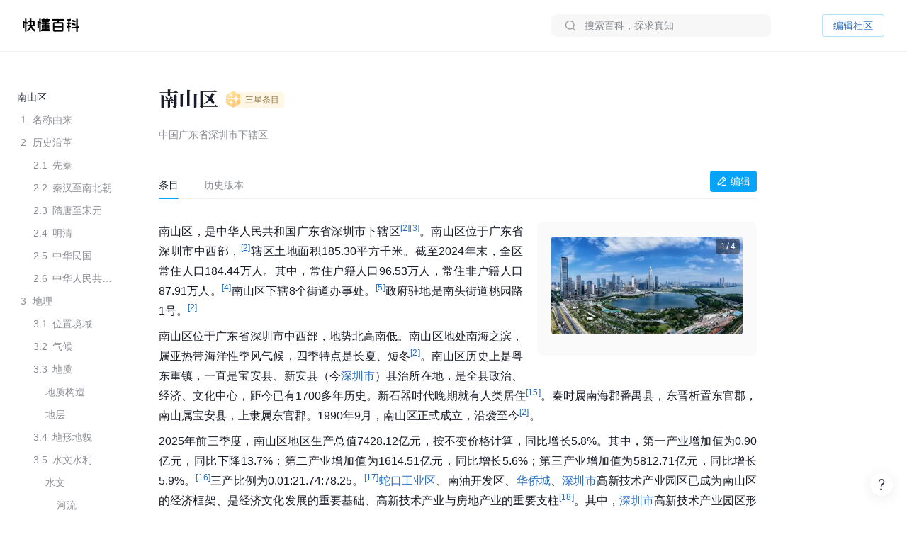

--- FILE ---
content_type: text/css; charset=utf-8
request_url: https://lf-search.baike.com/obj/baike/toutiao-fe/baike_community_pc_editor/static/css/lib-arco-b3ad1ec0.94ac9209.css
body_size: 60626
content:
body{--red-1:255,236,232;--red-2:253,205,197;--red-3:251,172,163;--red-4:249,137,129;--red-5:247,101,96;--red-6:245,63,63;--red-7:203,39,45;--red-8:161,21,30;--red-9:119,8,19;--red-10:77,0,10;--orangered-1:255,243,232;--orangered-2:253,221,195;--orangered-3:252,197,159;--orangered-4:250,172,123;--orangered-5:249,144,87;--orangered-6:247,114,52;--orangered-7:204,81,32;--orangered-8:162,53,17;--orangered-9:119,31,6;--orangered-10:77,14,0;--orange-1:255,247,232;--orange-2:255,228,186;--orange-3:255,207,139;--orange-4:255,182,93;--orange-5:255,154,46;--orange-6:255,125,0;--orange-7:210,95,0;--orange-8:166,69,0;--orange-9:121,46,0;--orange-10:77,27,0;--gold-1:255,252,232;--gold-2:253,244,191;--gold-3:252,233,150;--gold-4:250,220,109;--gold-5:249,204,69;--gold-6:247,186,30;--gold-7:204,146,19;--gold-8:162,109,10;--gold-9:119,75,4;--gold-10:77,45,0;--yellow-1:254,255,232;--yellow-2:254,254,190;--yellow-3:253,250,148;--yellow-4:252,242,107;--yellow-5:251,232,66;--yellow-6:250,220,25;--yellow-7:207,175,15;--yellow-8:163,132,8;--yellow-9:120,93,3;--yellow-10:77,56,0;--lime-1:252,255,232;--lime-2:237,248,187;--lime-3:220,241,144;--lime-4:201,233,104;--lime-5:181,226,65;--lime-6:159,219,29;--lime-7:126,183,18;--lime-8:95,148,10;--lime-9:67,112,4;--lime-10:42,77,0;--green-1:232,255,234;--green-2:175,240,181;--green-3:123,225,136;--green-4:76,210,99;--green-5:35,195,67;--green-6:0,180,42;--green-7:0,154,41;--green-8:0,128,38;--green-9:0,102,34;--green-10:0,77,28;--cyan-1:232,255,251;--cyan-2:183,244,236;--cyan-3:137,233,224;--cyan-4:94,223,214;--cyan-5:55,212,207;--cyan-6:20,201,201;--cyan-7:13,165,170;--cyan-8:7,130,139;--cyan-9:3,97,108;--cyan-10:0,66,77;--blue-1:232,247,255;--blue-2:195,231,254;--blue-3:159,212,253;--blue-4:123,192,252;--blue-5:87,169,251;--blue-6:52,145,250;--blue-7:32,108,207;--blue-8:17,75,163;--blue-9:6,48,120;--blue-10:0,26,77;--arcoblue-1:232,243,255;--arcoblue-2:190,218,255;--arcoblue-3:148,191,255;--arcoblue-4:106,161,255;--arcoblue-5:64,128,255;--arcoblue-6:22,93,255;--arcoblue-7:14,66,210;--arcoblue-8:7,44,166;--arcoblue-9:3,26,121;--arcoblue-10:0,13,77;--purple-1:245,232,255;--purple-2:221,190,246;--purple-3:195,150,237;--purple-4:168,113,227;--purple-5:141,78,218;--purple-6:114,46,209;--purple-7:85,29,176;--purple-8:60,16,143;--purple-9:39,6,110;--purple-10:22,0,77;--pinkpurple-1:255,232,251;--pinkpurple-2:247,186,239;--pinkpurple-3:240,142,230;--pinkpurple-4:232,101,223;--pinkpurple-5:225,62,219;--pinkpurple-6:217,26,217;--pinkpurple-7:176,16,182;--pinkpurple-8:138,9,147;--pinkpurple-9:101,3,112;--pinkpurple-10:66,0,77;--magenta-1:255,232,241;--magenta-2:253,194,219;--magenta-3:251,157,199;--magenta-4:249,121,183;--magenta-5:247,84,168;--magenta-6:245,49,157;--magenta-7:203,30,131;--magenta-8:161,16,105;--magenta-9:119,6,79;--magenta-10:77,0,52;--gray-1:247,248,250;--gray-2:242,243,245;--gray-3:229,230,235;--gray-4:201,205,212;--gray-5:169,174,184;--gray-6:134,144,156;--gray-7:107,119,133;--gray-8:78,89,105;--gray-9:39,46,59;--gray-10:29,33,41;--success-1:232,255,248;--success-2:223,247,241;--success-3:155,235,214;--success-4:116,229,199;--success-5:37,209,163;--success-6:3,184,135;--success-7:10,129,121;--success-8:0,136,127;--success-9:0,106,103;--success-10:0,77,77;--primary-1:255,247,232;--primary-2:230,247,255;--primary-3:168,226,255;--primary-4:128,213,255;--primary-5:46,185,255;--primary-6:5,164,250;--primary-7:39,111,194;--primary-8:166,81,17;--primary-9:121,52,6;--primary-10:77,28,0;--danger-1:255,238,232;--danger-2:255,240,243;--danger-3:255,209,218;--danger-4:255,173,190;--danger-5:255,112,141;--danger-6:254,70,107;--danger-7:191,44,84;--danger-8:159,24,20;--danger-9:118,7,7;--danger-10:77,0,3;--warning-1:255,250,232;--warning-2:255,240,230;--warning-3:255,218,194;--warning-4:251,176,126;--warning-5:246,134,49;--warning-6:234,104,18;--warning-7:164,65,8;--warning-8:166,96,17;--warning-9:121,64,6;--warning-10:77,36,0;--link-1:232,241,255;--link-2:189,207,240;--link-3:33,94,163;--link-4:230,247,255;--link-5:128,213,255;--link-6:39,111,194;--link-7:35,56,153;--link-8:19,35,127;--link-9:8,19,102;--link-10:0,6,77}body[arco-theme=dark]{--red-1:77,0,10;--red-2:119,6,17;--red-3:161,22,31;--red-4:203,46,52;--red-5:245,78,78;--red-6:247,105,101;--red-7:249,141,134;--red-8:251,176,167;--red-9:253,209,202;--red-10:255,240,236;--orangered-1:77,14,0;--orangered-2:119,30,5;--orangered-3:162,55,20;--orangered-4:204,87,41;--orangered-5:247,126,69;--orangered-6:249,146,90;--orangered-7:250,173,125;--orangered-8:252,198,161;--orangered-9:253,222,197;--orangered-10:255,244,235;--orange-1:77,27,0;--orange-2:121,48,4;--orange-3:166,75,10;--orange-4:210,105,19;--orange-5:255,141,31;--orange-6:255,150,38;--orange-7:255,179,87;--orange-8:255,205,135;--orange-9:255,227,184;--orange-10:255,247,232;--gold-1:77,45,0;--gold-2:119,75,4;--gold-3:162,111,15;--gold-4:204,150,31;--gold-5:247,192,52;--gold-6:249,204,68;--gold-7:250,220,108;--gold-8:252,233,149;--gold-9:253,244,190;--gold-10:255,252,232;--yellow-1:77,56,0;--yellow-2:120,94,7;--yellow-3:163,134,20;--yellow-4:207,179,37;--yellow-5:250,225,60;--yellow-6:251,233,75;--yellow-7:252,243,116;--yellow-8:253,250,157;--yellow-9:254,254,198;--yellow-10:254,255,240;--lime-1:42,77,0;--lime-2:68,112,6;--lime-3:98,148,18;--lime-4:132,183,35;--lime-5:168,219,57;--lime-6:184,226,75;--lime-7:203,233,112;--lime-8:222,241,152;--lime-9:238,248,194;--lime-10:253,255,238;--green-1:0,77,28;--green-2:4,102,37;--green-3:10,128,45;--green-4:18,154,55;--green-5:29,180,64;--green-6:39,195,70;--green-7:80,210,102;--green-8:126,225,139;--green-9:178,240,183;--green-10:235,255,236;--cyan-1:0,66,77;--cyan-2:6,97,108;--cyan-3:17,131,139;--cyan-4:31,166,170;--cyan-5:48,201,201;--cyan-6:63,212,207;--cyan-7:102,223,215;--cyan-8:144,233,225;--cyan-9:190,244,237;--cyan-10:240,255,252;--blue-1:0,26,77;--blue-2:5,47,120;--blue-3:19,76,163;--blue-4:41,113,207;--blue-5:70,154,250;--blue-6:90,170,251;--blue-7:125,193,252;--blue-8:161,213,253;--blue-9:198,232,254;--blue-10:234,248,255;--arcoblue-1:0,13,77;--arcoblue-2:4,27,121;--arcoblue-3:14,50,166;--arcoblue-4:29,77,210;--arcoblue-5:48,111,255;--arcoblue-6:60,126,255;--arcoblue-7:104,159,255;--arcoblue-8:147,190,255;--arcoblue-9:190,218,255;--arcoblue-10:234,244,255;--purple-1:22,0,77;--purple-2:39,6,110;--purple-3:62,19,143;--purple-4:90,37,176;--purple-5:123,61,209;--purple-6:142,81,218;--purple-7:169,116,227;--purple-8:197,154,237;--purple-9:223,194,246;--purple-10:247,237,255;--pinkpurple-1:66,0,77;--pinkpurple-2:101,3,112;--pinkpurple-3:138,13,147;--pinkpurple-4:176,27,182;--pinkpurple-5:217,46,217;--pinkpurple-6:225,61,219;--pinkpurple-7:232,102,223;--pinkpurple-8:240,146,230;--pinkpurple-9:247,193,240;--pinkpurple-10:255,242,253;--magenta-1:77,0,52;--magenta-2:119,8,80;--magenta-3:161,23,108;--magenta-4:203,43,136;--magenta-5:245,69,166;--magenta-6:247,86,169;--magenta-7:249,122,184;--magenta-8:251,158,200;--magenta-9:253,195,219;--magenta-10:255,232,241;--gray-1:23,23,26;--gray-2:46,46,48;--gray-3:72,72,73;--gray-4:95,95,96;--gray-5:120,120,122;--gray-6:146,146,147;--gray-7:171,171,172;--gray-8:197,197,197;--gray-9:223,223,223;--gray-10:246,246,246;--primary-1:77,28,0;--primary-2:121,53,8;--primary-3:166,85,23;--primary-4:210,121,44;--primary-5:255,163,71;--primary-6:255,178,89;--primary-7:255,199,125;--primary-8:255,217,161;--primary-9:255,233,196;--primary-10:255,247,232;--success-1:0,77,77;--success-2:4,106,103;--success-3:11,136,128;--success-4:20,166,152;--success-5:31,196,175;--success-6:42,208,180;--success-7:84,220,193;--success-8:129,231,208;--success-9:180,243,227;--success-10:235,255,249;--danger-1:77,0,3;--danger-2:118,9,9;--danger-3:159,29,25;--danger-4:201,58,48;--danger-5:242,93,77;--danger-6:245,117,97;--danger-7:247,150,130;--danger-8:250,182,164;--danger-9:252,211,199;--danger-10:255,240,234;--warning-1:77,36,0;--warning-2:121,63,4;--warning-3:166,97,19;--warning-4:210,137,41;--warning-5:255,181,70;--warning-6:255,195,90;--warning-7:255,212,126;--warning-8:255,227,162;--warning-9:255,239,197;--warning-10:255,250,233;--link-1:0,6,77;--link-2:5,17,102;--link-3:19,35,127;--link-4:39,59,153;--link-5:63,88,178;--link-6:88,114,193;--link-7:120,145,209;--link-8:155,177,224;--link-9:195,211,240;--link-10:238,245,255}body{--color-white:#ffffff;--color-black:#000000;--color-border:rgb(var(--gray-3));--color-bg-popup:var(--color-bg-5);--color-bg-1:#ffffff;--color-bg-2:#ffffff;--color-bg-3:#ffffff;--color-bg-4:#ffffff;--color-bg-5:#ffffff;--color-bg-white:#ffffff;--color-neutral-1:rgb(var(--gray-1));--color-neutral-2:rgb(var(--gray-2));--color-neutral-3:rgb(var(--gray-3));--color-neutral-4:rgb(var(--gray-4));--color-neutral-5:rgb(var(--gray-5));--color-neutral-6:rgb(var(--gray-6));--color-neutral-7:rgb(var(--gray-7));--color-neutral-8:rgb(var(--gray-8));--color-neutral-9:rgb(var(--gray-9));--color-neutral-10:rgb(var(--gray-10));--color-text-1:#181b29;--color-text-2:rgba(24, 27, 41, 0.72);--color-text-3:rgba(24, 27, 41, 0.5);--color-text-4:rgba(24, 27, 41, 0.4);--color-border-1:rgba(24, 27, 41, 0.03);--color-border-2:rgba(24, 27, 41, 0.04);--color-border-3:rgba(24, 27, 41, 0.06);--color-border-4:rgba(24, 27, 41, 0.2);--color-fill-1:#ffffff;--color-fill-2:rgba(24, 27, 41, 0.03);--color-fill-3:rgba(24, 27, 41, 0.04);--color-fill-4:rgba(24, 27, 41, 0.06);--color-primary-light-1:rgb(var(--primary-1));--color-primary-light-2:rgb(var(--primary-2));--color-primary-light-3:rgb(var(--primary-3));--color-primary-light-4:rgb(var(--primary-4));--color-secondary:var(--color-neutral-2);--color-secondary-hover:var(--color-neutral-3);--color-secondary-active:var(--color-neutral-4);--color-secondary-disabled:var(--color-neutral-1);--color-danger-light-1:rgb(var(--danger-1));--color-danger-light-2:rgb(var(--danger-2));--color-danger-light-3:rgb(var(--danger-3));--color-danger-light-4:rgb(var(--danger-4));--color-success-light-1:rgb(var(--success-1));--color-success-light-2:rgb(var(--success-2));--color-success-light-3:rgb(var(--success-3));--color-success-light-4:rgb(var(--success-4));--color-warning-light-1:rgb(var(--warning-1));--color-warning-light-2:rgb(var(--warning-2));--color-warning-light-3:rgb(var(--warning-3));--color-warning-light-4:rgb(var(--warning-4));--color-link-light-1:rgb(var(--link-1));--color-link-light-2:rgb(var(--link-2));--color-link-light-3:rgb(var(--link-3));--color-link-light-4:rgb(var(--link-4));--border-radius-none:0;--border-radius-small:2px;--border-radius-medium:4px;--border-radius-large:8px;--border-radius-circle:50%;--color-tooltip-bg:rgb(var(--gray-10));--color-spin-layer-bg:rgba(255, 255, 255, 0.6);--color-menu-dark-bg:#232324;--color-menu-light-bg:#ffffff;--color-menu-dark-hover:rgba(255, 255, 255, 0.04);--color-mask-bg:rgba(29, 33, 41, 0.6)}body[arco-theme=dark]{--color-white:rgba(255, 255, 255, 0.9);--color-black:#000000;--color-border:#333335;--color-bg-1:#17171A;--color-bg-2:#232324;--color-bg-3:#2a2a2b;--color-bg-4:#313132;--color-bg-5:#373739;--color-bg-white:#f6f6f6;--color-text-1:rgba(255, 255, 255, 0.9);--color-text-2:rgba(255, 255, 255, 0.7);--color-text-3:rgba(255, 255, 255, 0.5);--color-text-4:rgba(255, 255, 255, 0.3);--color-fill-1:rgba(255, 255, 255, 0.04);--color-fill-2:rgba(255, 255, 255, 0.08);--color-fill-3:rgba(255, 255, 255, 0.12);--color-fill-4:rgba(255, 255, 255, 0.16);--color-primary-light-1:rgba(var(--primary-6), 0.2);--color-primary-light-2:rgba(var(--primary-6), 0.35);--color-primary-light-3:rgba(var(--primary-6), 0.5);--color-primary-light-4:rgba(var(--primary-6), 0.65);--color-secondary:rgba(var(--gray-9), 0.08);--color-secondary-hover:rgba(var(--gray-8), 0.16);--color-secondary-active:rgba(var(--gray-7), 0.24);--color-secondary-disabled:rgba(var(--gray-9), 0.08);--color-danger-light-1:rgba(var(--danger-6), 0.2);--color-danger-light-2:rgba(var(--danger-6), 0.35);--color-danger-light-3:rgba(var(--danger-6), 0.5);--color-danger-light-4:rgba(var(--danger-6), 0.65);--color-success-light-1:rgb(var(--success-6), 0.2);--color-success-light-2:rgb(var(--success-6), 0.35);--color-success-light-3:rgb(var(--success-6), 0.5);--color-success-light-4:rgb(var(--success-6), 0.65);--color-warning-light-1:rgb(var(--warning-6), 0.2);--color-warning-light-2:rgb(var(--warning-6), 0.35);--color-warning-light-3:rgb(var(--warning-6), 0.5);--color-warning-light-4:rgb(var(--warning-6), 0.65);--color-link-light-1:rgba(var(--link-6), 0.2);--color-link-light-2:rgba(var(--link-6), 0.35);--color-link-light-3:rgba(var(--link-6), 0.5);--color-link-light-4:rgba(var(--link-6), 0.65);--color-tooltip-bg:#373739;--color-spin-layer-bg:rgba(51, 51, 51, 0.6);--color-menu-dark-bg:#232324;--color-menu-light-bg:#232324;--color-menu-dark-hover:var(--color-fill-2);--color-mask-bg:rgba(23, 23, 26, 0.6)}html,body{line-height:1.5;-webkit-text-size-adjust:100%;-webkit-font-smoothing:antialiased;-moz-osx-font-smoothing:grayscale;font-family:-apple-system,BlinkMacSystemFont,noto sans,Microsoft YaHei,Helvetica Neue,Helvetica,Arial,sans-serif}body{margin:0;padding:0}main{display:block}h1{font-size:2em;margin:.67em 0}hr{box-sizing:content-box;height:0;overflow:visible}tr,th{margin:0;padding:0}pre{font-family:monospace,monospace;font-size:1em}a{background-color:transparent}abbr[title]{border-bottom:none;text-decoration:underline;-webkit-text-decoration:underline dotted;text-decoration:underline dotted}b,strong{font-weight:bolder}code,kbd,samp{font-family:monospace,monospace;font-size:1em}small{font-size:80%}sub,sup{font-size:75%;line-height:0;position:relative;vertical-align:baseline}sub{bottom:-.25em}sup{top:-.5em}img{border-style:none}button,input,optgroup,select,textarea{font-family:inherit;line-height:1.15;margin:0}button,input{overflow:visible}button,select{text-transform:none}button,[type=button],[type=reset],[type=submit]{-webkit-appearance:button}button::-moz-focus-inner,[type=button]::-moz-focus-inner,[type=reset]::-moz-focus-inner,[type=submit]::-moz-focus-inner{border-style:none;padding:0}button:-moz-focusring,[type=button]:-moz-focusring,[type=reset]:-moz-focusring,[type=submit]:-moz-focusring{outline:1px dotted ButtonText}fieldset{padding:.35em .75em .625em}legend{box-sizing:border-box;color:inherit;display:table;max-width:100%;padding:0;white-space:normal}progress{vertical-align:baseline}textarea{overflow:auto}[type=checkbox],[type=radio]{box-sizing:border-box;padding:0}[type=number]::-webkit-inner-spin-button,[type=number]::-webkit-outer-spin-button{height:auto}[type=search]{-webkit-appearance:textfield;outline-offset:-2px}[type=search]::-webkit-search-decoration{-webkit-appearance:none}::-webkit-file-upload-button{-webkit-appearance:button;font:inherit}details{display:block}summary{display:list-item}template,[hidden]{display:none}*{outline:none}input::-ms-clear,input::-ms-reveal{display:none}.arco-icon{display:inline-block;color:inherit;font-style:normal;width:1em;height:1em;vertical-align:-2px;stroke:currentColor}.arco-icon[fill=currentColor]{fill:currentColor;stroke:none}.arco-icon[stroke=currentColor]{stroke:currentColor;fill:none}.arco-icon[fill=currentColor][stroke=currentColor]{fill:currentColor;stroke:currentColor}.arco-icon-loading{animation:arco-loading-circle 1s infinite linear}@keyframes arco-loading-circle{to{transform:rotate(360deg)}}.arco-icon-hover{position:relative;display:inline-block;cursor:pointer;line-height:0}.arco-icon-hover .arco-icon{position:relative;vertical-align:-.09em}.arco-icon-hover:before{content:"";position:absolute;display:block;border-radius:var(--border-radius-circle);background-color:transparent;box-sizing:border-box;transition:background-color.1s linear}.arco-icon-hover:hover:before{background-color:var(--color-fill-2)}.arco-icon-hover.arco-icon-hover-disabled:before{opacity:0}.arco-icon-hover:before{top:50%;left:50%;height:20px;width:20px;transform:translate(-50%,-50%)}.arco-icon-hover-size-mini:before{top:50%;left:50%;height:20px;width:20px;transform:translate(-50%,-50%)}.arco-icon-hover-size-small:before{top:50%;left:50%;height:20px;width:20px;transform:translate(-50%,-50%)}.arco-icon-hover-size-large:before{top:50%;left:50%;height:24px;width:24px;transform:translate(-50%,-50%)}.arco-icon-hover-size-huge:before{top:50%;left:50%;height:24px;width:24px;transform:translate(-50%,-50%)}.fadeInStandard-enter,.fadeInStandard-appear{opacity:0}.fadeInStandard-enter-active,.fadeInStandard-appear-active{opacity:1;transition:opacity.3s cubic-bezier(.34,.69,.1,1)}.fadeInStandard-exit{opacity:1}.fadeInStandard-exit-active{opacity:0;transition:opacity.3s cubic-bezier(.34,.69,.1,1)}.fadeIn-enter,.fadeIn-appear{opacity:0}.fadeIn-enter-active,.fadeIn-appear-active{opacity:1;transition:opacity.1s linear}.fadeIn-exit{opacity:1}.fadeIn-exit-active{opacity:0;transition:opacity.1s linear}.slideDynamicOrigin-enter,.slideDynamicOrigin-appear{opacity:0;transform-origin:0 0;transform:scaley(.9)translatez(0)}.slideDynamicOrigin-enter-active,.slideDynamicOrigin-appear-active,.slideDynamicOrigin-exit{opacity:1;transform-origin:0 0;transform:scaley(1)translatez(0);transition:transform.2s cubic-bezier(.34,.69,.1,1),opacity.2s cubic-bezier(.34,.69,.1,1)}.slideDynamicOrigin-exit-active{opacity:0;transform-origin:0 0;transform:scaley(.9)translatez(0);transition:transform.2s cubic-bezier(.34,.69,.1,1),opacity.2s cubic-bezier(.34,.69,.1,1)}.slideLeft-enter,.slideLeft-appear{transform:translatex(-100%)}.slideLeft-enter-active,.slideLeft-appear-active{transform:translatex(0);transition:transform.3s cubic-bezier(.34,.69,.1,1)}.slideLeft-exit{transform:translatex(0)}.slideLeft-exit-active{transform:translatex(-100%);transition:transform.3s cubic-bezier(.34,.69,.1,1)}.slideRight-enter,.slideRight-appear{transform:translatex(100%)}.slideRight-enter-active,.slideRight-appear-active{transform:translatex(0);transition:transform.3s cubic-bezier(.34,.69,.1,1)}.slideRight-exit{transform:translatex(0)}.slideRight-exit-active{transform:translatex(100%);transition:transform.3s cubic-bezier(.34,.69,.1,1)}.slideTop-enter,.slideTop-appear{transform:translatey(-100%)}.slideTop-enter-active,.slideTop-appear-active{transform:translatey(0);transition:transform.3s cubic-bezier(.34,.69,.1,1)}.slideTop-exit{transform:translatey(0)}.slideTop-exit-active{transform:translatey(-100%);transition:transform.3s cubic-bezier(.34,.69,.1,1)}.slideBottom-enter,.slideBottom-appear{transform:translatey(100%)}.slideBottom-enter-active,.slideBottom-appear-active{transform:translatey(0);transition:transform.3s cubic-bezier(.34,.69,.1,1)}.slideBottom-exit{transform:translatey(0)}.slideBottom-exit-active{transform:translatey(100%);transition:transform.3s cubic-bezier(.34,.69,.1,1)}.zoomIn-enter,.zoomIn-appear{opacity:0;transform:scale(.5,.5)}.zoomIn-enter-active,.zoomIn-appear-active{opacity:1;transform:scale(1);transition:opacity.3s cubic-bezier(.34,.69,.1,1),transform.3s cubic-bezier(.34,.69,.1,1)}.zoomIn-exit{opacity:1;transform:scale(1)}.zoomIn-exit-active{opacity:0;transform:scale(.5,.5);transition:opacity.3s cubic-bezier(.3,1.3,.3,1),transform.3s cubic-bezier(.3,1.3,.3,1)}.zoomInFadeOut-enter,.zoomInFadeOut-appear{opacity:0;transform:scale(.5,.5)}.zoomInFadeOut-enter-active,.zoomInFadeOut-appear-active{opacity:1;transform:scale(1);transition:opacity.2s cubic-bezier(.34,.69,.1,1),transform.2s cubic-bezier(.34,.69,.1,1)}.zoomInFadeOut-exit{opacity:1;transform:scale(1)}.zoomInFadeOut-exit-active{opacity:0;transform:scale(.5,.5);transition:opacity.2s cubic-bezier(.3,1.3,.3,1),transform.2s cubic-bezier(.3,1.3,.3,1)}.zoomInBig-enter,.zoomInBig-appear{opacity:0;transform:scale(.5,.5)}.zoomInBig-enter-active,.zoomInBig-appear-active{opacity:1;transform:scale(1);transition:opacity.2s linear,transform.2s linear}.zoomInBig-exit{opacity:1;transform:scale(1)}.zoomInBig-exit-active{opacity:0;transform:scale(.2,.2);transition:opacity.2s linear,transform.2s linear}.zoomInLeft-enter,.zoomInLeft-appear{opacity:.1;transform-origin:0 50%;transform:scale(.1,.1)}.zoomInLeft-enter-active,.zoomInLeft-appear-active{opacity:1;transform:scale(1);transition:opacity.3s linear,transform.3s cubic-bezier(.3,1.3,.3,1)}.zoomInLeft-exit{opacity:1;transform-origin:0 50%;transform:scale(1)}.zoomInLeft-exit-active{opacity:.1;transform:scale(.1,.1);transition:opacity.3s linear,transform.3s cubic-bezier(.3,1.3,.3,1)}.zoomInTop-enter,.zoomInTop-appear{opacity:0;transform-origin:0%0%;transform:scaley(.8)translatez(0)}.zoomInTop-enter-active,.zoomInTop-appear-active{opacity:1;transform-origin:0%0%;transform:scaley(1)translatez(0);transition:transform.3s cubic-bezier(.3,1.3,.3,1),opacity.3s cubic-bezier(.3,1.3,.3,1)}.zoomInTop-exit{opacity:1;transform-origin:0%0%;transform:scaley(1)translatez(0)}.zoomInTop-exit-active{opacity:0;transform-origin:0%0%;transform:scaley(.8)translatez(0);transition:transform.3s cubic-bezier(.3,1.3,.3,1),opacity.3s cubic-bezier(.3,1.3,.3,1)}.zoomInBottom-enter,.zoomInBottom-appear{opacity:0;transform-origin:100%100%;transform:scaley(.8)translatez(0)}.zoomInBottom-enter-active,.zoomInBottom-appear-active{opacity:1;transform-origin:100%100%;transform:scaley(1)translatez(0);transition:transform.3s cubic-bezier(.3,1.3,.3,1),opacity.3s cubic-bezier(.3,1.3,.3,1)}.zoomInBottom-exit{opacity:1;transform-origin:100%100%;transform:scaley(1)translatez(0)}.zoomInBottom-exit-active{opacity:0;transform-origin:100%100%;transform:scaley(.8)translatez(0);transition:transform.3s cubic-bezier(.3,1.3,.3,1),opacity.3s cubic-bezier(.3,1.3,.3,1)}body{font-size:14px;font-family:-apple-system,BlinkMacSystemFont,noto sans,Microsoft YaHei,Helvetica Neue,Helvetica,Arial,sans-serif;--color-white:#ffffff;--color-black:#000000;--color-border:rgb(var(--gray-3));--color-bg-popup:var(--color-bg-5);--color-bg-1:#ffffff;--color-bg-2:#ffffff;--color-bg-3:#ffffff;--color-bg-4:#ffffff;--color-bg-5:#ffffff;--color-bg-white:#ffffff;--color-neutral-1:rgb(var(--gray-1));--color-neutral-2:rgb(var(--gray-2));--color-neutral-3:rgb(var(--gray-3));--color-neutral-4:rgb(var(--gray-4));--color-neutral-5:rgb(var(--gray-5));--color-neutral-6:rgb(var(--gray-6));--color-neutral-7:rgb(var(--gray-7));--color-neutral-8:rgb(var(--gray-8));--color-neutral-9:rgb(var(--gray-9));--color-neutral-10:rgb(var(--gray-10));--color-text-1:#181b29;--color-text-2:rgba(24, 27, 41, 0.72);--color-text-3:rgba(24, 27, 41, 0.5);--color-text-4:rgba(24, 27, 41, 0.4);--color-fill-1:#ffffff;--color-fill-2:rgba(24, 27, 41, 0.03);--color-fill-3:rgba(24, 27, 41, 0.04);--color-fill-4:rgba(24, 27, 41, 0.06);--color-border-1:rgba(24, 27, 41, 0.03);--color-border-2:rgba(24, 27, 41, 0.04);--color-border-3:rgba(24, 27, 41, 0.06);--color-border-4:rgba(24, 27, 41, 0.2);--color-primary-light-1:rgb(var(--primary-1));--color-primary-light-2:rgb(var(--primary-2));--color-primary-light-3:rgb(var(--primary-3));--color-primary-light-4:rgb(var(--primary-4));--color-secondary:var(--color-neutral-2);--color-secondary-hover:var(--color-neutral-3);--color-secondary-active:var(--color-neutral-4);--color-secondary-disabled:var(--color-neutral-1);--color-danger-light-1:rgb(var(--danger-1));--color-danger-light-2:rgb(var(--danger-2));--color-danger-light-3:rgb(var(--danger-3));--color-danger-light-4:rgb(var(--danger-4));--color-success-light-1:rgb(var(--success-1));--color-success-light-2:rgb(var(--success-2));--color-success-light-3:rgb(var(--success-3));--color-success-light-4:rgb(var(--success-4));--color-warning-light-1:rgb(var(--warning-1));--color-warning-light-2:rgb(var(--warning-2));--color-warning-light-3:rgb(var(--warning-3));--color-warning-light-4:rgb(var(--warning-4));--color-link-light-1:rgb(var(--link-1));--color-link-light-2:rgb(var(--link-2));--color-link-light-3:rgb(var(--link-3));--color-link-light-4:rgb(var(--link-4));--border-radius-none:0;--border-radius-small:2px;--border-radius-medium:4px;--border-radius-large:8px;--border-radius-circle:50%;--color-tooltip-bg:rgb(var(--gray-10));--color-spin-layer-bg:rgba(255, 255, 255, 0.6);--color-menu-dark-bg:#232324;--color-menu-light-bg:#ffffff;--color-menu-dark-hover:rgba(255, 255, 255, 0.04);--color-mask-bg:rgba(29, 33, 41, 0.6)}body[arco-theme=dark]{--color-black:#000000;--color-border:#333335;--color-bg-1:#17171A;--color-bg-2:#232324;--color-bg-3:#2a2a2b;--color-bg-4:#313132;--color-bg-5:#373739;--color-bg-white:#f6f6f6;--color-text-1:rgba(255, 255, 255, 0.9);--color-text-2:rgba(255, 255, 255, 0.7);--color-text-3:rgba(255, 255, 255, 0.5);--color-text-4:rgba(255, 255, 255, 0.3);--color-fill-1:rgba(255, 255, 255, 0.04);--color-fill-2:rgba(255, 255, 255, 0.08);--color-fill-3:rgba(255, 255, 255, 0.12);--color-fill-4:rgba(255, 255, 255, 0.16);--color-border-1:#2e2e30;--color-border-2:#484849;--color-border-3:#5f5f60;--color-border-4:#929293;--color-primary-light-1:rgba(var(--primary-6), 0.2);--color-primary-light-2:rgba(var(--primary-6), 0.35);--color-primary-light-3:rgba(var(--primary-6), 0.5);--color-primary-light-4:rgba(var(--primary-6), 0.65);--color-secondary:rgba(var(--gray-9), 0.08);--color-secondary-hover:rgba(var(--gray-8), 0.16);--color-secondary-active:rgba(var(--gray-7), 0.24);--color-secondary-disabled:rgba(var(--gray-9), 0.08);--color-danger-light-1:rgba(var(--danger-6), 0.2);--color-danger-light-2:rgba(var(--danger-6), 0.35);--color-danger-light-3:rgba(var(--danger-6), 0.5);--color-danger-light-4:rgba(var(--danger-6), 0.65);--color-success-light-1:rgb(var(--success-6), 0.2);--color-success-light-2:rgb(var(--success-6), 0.35);--color-success-light-3:rgb(var(--success-6), 0.5);--color-success-light-4:rgb(var(--success-6), 0.65);--color-warning-light-1:rgb(var(--warning-6), 0.2);--color-warning-light-2:rgb(var(--warning-6), 0.35);--color-warning-light-3:rgb(var(--warning-6), 0.5);--color-warning-light-4:rgb(var(--warning-6), 0.65);--color-link-light-1:rgba(var(--link-6), 0.2);--color-link-light-2:rgba(var(--link-6), 0.35);--color-link-light-3:rgba(var(--link-6), 0.5);--color-link-light-4:rgba(var(--link-6), 0.65);--color-tooltip-bg:#373739;--color-spin-layer-bg:rgba(51, 51, 51, 0.6);--color-menu-dark-bg:#232324;--color-menu-light-bg:#232324;--color-menu-dark-hover:var(--color-fill-2);--color-mask-bg:rgba(23, 23, 26, 0.6)}body{--red-1:255, 236, 232;--red-2:253, 205, 197;--red-3:251, 172, 163;--red-4:249, 137, 129;--red-5:247, 101, 96;--red-6:245, 63, 63;--red-7:203, 39, 45;--red-8:161, 21, 30;--red-9:119, 8, 19;--red-10:77, 0, 10;--orangered-1:255, 243, 232;--orangered-2:253, 221, 195;--orangered-3:252, 197, 159;--orangered-4:250, 172, 123;--orangered-5:249, 144, 87;--orangered-6:247, 114, 52;--orangered-7:204, 81, 32;--orangered-8:162, 53, 17;--orangered-9:119, 31, 6;--orangered-10:77, 14, 0;--orange-1:255, 247, 232;--orange-2:255, 228, 186;--orange-3:255, 207, 139;--orange-4:255, 182, 93;--orange-5:255, 154, 46;--orange-6:255, 125, 0;--orange-7:210, 95, 0;--orange-8:166, 69, 0;--orange-9:121, 46, 0;--orange-10:77, 27, 0;--gold-1:255, 252, 232;--gold-2:253, 244, 191;--gold-3:252, 233, 150;--gold-4:250, 220, 109;--gold-5:249, 204, 69;--gold-6:247, 186, 30;--gold-7:204, 146, 19;--gold-8:162, 109, 10;--gold-9:119, 75, 4;--gold-10:77, 45, 0;--yellow-1:254, 255, 232;--yellow-2:254, 254, 190;--yellow-3:253, 250, 148;--yellow-4:252, 242, 107;--yellow-5:251, 232, 66;--yellow-6:250, 220, 25;--yellow-7:207, 175, 15;--yellow-8:163, 132, 8;--yellow-9:120, 93, 3;--yellow-10:77, 56, 0;--lime-1:252, 255, 232;--lime-2:237, 248, 187;--lime-3:220, 241, 144;--lime-4:201, 233, 104;--lime-5:181, 226, 65;--lime-6:159, 219, 29;--lime-7:126, 183, 18;--lime-8:95, 148, 10;--lime-9:67, 112, 4;--lime-10:42, 77, 0;--green-1:232, 255, 234;--green-2:175, 240, 181;--green-3:123, 225, 136;--green-4:76, 210, 99;--green-5:35, 195, 67;--green-6:0, 180, 42;--green-7:0, 154, 41;--green-8:0, 128, 38;--green-9:0, 102, 34;--green-10:0, 77, 28;--cyan-1:232, 255, 251;--cyan-2:183, 244, 236;--cyan-3:137, 233, 224;--cyan-4:94, 223, 214;--cyan-5:55, 212, 207;--cyan-6:20, 201, 201;--cyan-7:13, 165, 170;--cyan-8:7, 130, 139;--cyan-9:3, 97, 108;--cyan-10:0, 66, 77;--blue-1:232, 247, 255;--blue-2:195, 231, 254;--blue-3:159, 212, 253;--blue-4:123, 192, 252;--blue-5:87, 169, 251;--blue-6:52, 145, 250;--blue-7:32, 108, 207;--blue-8:17, 75, 163;--blue-9:6, 48, 120;--blue-10:0, 26, 77;--arcoblue-1:232, 243, 255;--arcoblue-2:190, 218, 255;--arcoblue-3:148, 191, 255;--arcoblue-4:106, 161, 255;--arcoblue-5:64, 128, 255;--arcoblue-6:22, 93, 255;--arcoblue-7:14, 66, 210;--arcoblue-8:7, 44, 166;--arcoblue-9:3, 26, 121;--arcoblue-10:0, 13, 77;--purple-1:245, 232, 255;--purple-2:221, 190, 246;--purple-3:195, 150, 237;--purple-4:168, 113, 227;--purple-5:141, 78, 218;--purple-6:114, 46, 209;--purple-7:85, 29, 176;--purple-8:60, 16, 143;--purple-9:39, 6, 110;--purple-10:22, 0, 77;--pinkpurple-1:255, 232, 251;--pinkpurple-2:247, 186, 239;--pinkpurple-3:240, 142, 230;--pinkpurple-4:232, 101, 223;--pinkpurple-5:225, 62, 219;--pinkpurple-6:217, 26, 217;--pinkpurple-7:176, 16, 182;--pinkpurple-8:138, 9, 147;--pinkpurple-9:101, 3, 112;--pinkpurple-10:66, 0, 77;--magenta-1:255, 232, 241;--magenta-2:253, 194, 219;--magenta-3:251, 157, 199;--magenta-4:249, 121, 183;--magenta-5:247, 84, 168;--magenta-6:245, 49, 157;--magenta-7:203, 30, 131;--magenta-8:161, 16, 105;--magenta-9:119, 6, 79;--magenta-10:77, 0, 52;--gray-1:247, 248, 250;--gray-2:242, 243, 245;--gray-3:229, 230, 235;--gray-4:201, 205, 212;--gray-5:169, 174, 184;--gray-6:134, 144, 156;--gray-7:107, 119, 133;--gray-8:78, 89, 105;--gray-9:39, 46, 59;--gray-10:29, 33, 41;--primary-1:255, 247, 232;--primary-2:230, 247, 255;--primary-3:168, 226, 255;--primary-4:128, 213, 255;--primary-5:46, 185, 255;--primary-6:5, 164, 250;--primary-7:39, 111, 194;--primary-8:166, 81, 17;--primary-9:121, 52, 6;--primary-10:77, 28, 0;--link-1:232, 241, 255;--link-2:189, 207, 240;--link-3:33, 94, 163;--link-4:230, 247, 255;--link-5:128, 213, 255;--link-6:39, 111, 194;--link-7:35, 56, 153;--link-8:19, 35, 127;--link-9:8, 19, 102;--link-10:0, 6, 77;--success-1:232, 255, 248;--success-2:223, 247, 241;--success-3:155, 235, 214;--success-4:116, 229, 199;--success-5:37, 209, 163;--success-6:3, 184, 135;--success-7:10, 129, 121;--success-8:0, 136, 127;--success-9:0, 106, 103;--success-10:0, 77, 77;--danger-1:255, 238, 232;--danger-2:255, 240, 243;--danger-3:255, 209, 218;--danger-4:255, 173, 190;--danger-5:255, 112, 141;--danger-6:254, 70, 107;--danger-7:191, 44, 84;--danger-8:159, 24, 20;--danger-9:118, 7, 7;--danger-10:77, 0, 3;--warning-1:255, 250, 232;--warning-2:255, 240, 230;--warning-3:255, 218, 194;--warning-4:251, 176, 126;--warning-5:246, 134, 49;--warning-6:234, 104, 18;--warning-7:164, 65, 8;--warning-8:166, 96, 17;--warning-9:121, 64, 6;--warning-10:77, 36, 0;--color-text-brand-font:#f28618;--color-fill-5:rgba(24, 27, 41, 0.2);--color-bg-dark:#222222;--color-border-bk-1:rgba(24, 27, 41, 0.03);--color-border-bk-2:rgba(24, 27, 41, 0.04);--color-border-bk-3:rgba(24, 27, 41, 0.06);--color-border-bk-4:rgba(24, 27, 41, 0.2);--color-border-bk-5:rgba(24, 27, 41, 0.4);--color-fill-bk-1:#ffffff;--color-fill-bk-2:rgba(24, 27, 41, 0.03);--color-fill-bk-3:rgba(24, 27, 41, 0.04);--color-fill-bk-4:rgba(24, 27, 41, 0.06);--color-fill-bk-5:rgba(24, 27, 41, 0.2);--color-text-bk-1:#181b29;--color-text-bk-2:rgba(24, 27, 41, 0.72);--color-text-bk-3:rgba(24, 27, 41, 0.5);--color-text-bk-4:rgba(24, 27, 41, 0.4);--color-text-bk-5:#ffffff;--color-aura-bk-1:rgba(250, 125, 0, 0.04);--color-aura-bk-2:rgba(254, 88, 71, 0.04);--color-aura-bk-3:rgba(0, 214, 86, 0.04);--warning-bk-1:var(--arcoblue-1);--warning-bk-2:255, 247, 230;--warning-bk-3:255, 221, 163;--warning-bk-4:255, 202, 122;--warning-bk-5:255, 155, 41;--warning-bk-6:245, 122, 0;--warning-bk-7:207, 96, 0;--warning-bk-8:var(--arcoblue-8);--warning-bk-9:var(--arcoblue-9);--warning-bk-10:var(--arcoblue-10);--danger-bk-1:var(--arcoblue-1);--danger-bk-2:255, 244, 240;--danger-bk-3:255, 206, 194;--danger-bk-4:255, 170, 153;--danger-bk-5:255, 131, 112;--danger-bk-6:254, 88, 71;--danger-bk-7:191, 54, 44;--danger-bk-8:var(--arcoblue-8);--danger-bk-9:var(--arcoblue-9);--danger-bk-10:var(--arcoblue-10);--link-bk-1:var(--arcoblue-1);--link-bk-2:var(--arcoblue-2);--link-bk-3:var(--arcoblue-3);--link-bk-4:224, 235, 255;--link-bk-5:143, 173, 255;--link-bk-6:55, 85, 184;--link-bk-7:var(--arcoblue-7);--link-bk-8:var(--arcoblue-8);--link-bk-9:var(--arcoblue-9);--link-bk-10:var(--arcoblue-10);--info-1:232, 241, 255;--info-2:200, 219, 255;--info-3:168, 195, 255;--info-4:135, 169, 255;--info-5:103, 141, 255;--info-6:71, 112, 255;--info-7:44, 74, 210;--info-8:var(--arcoblue-8);--info-9:var(--arcoblue-9);--info-10:var(--arcoblue-10);--link-red-1:var(--arcoblue-1);--link-red-2:var(--arcoblue-2);--link-red-3:var(--arcoblue-3);--link-red-4:255, 240, 243;--link-red-5:255, 168, 185;--link-red-6:191, 44, 84;--link-red-7:var(--arcoblue-7);--link-red-8:var(--arcoblue-8);--link-red-9:var(--arcoblue-9);--link-red-10:var(--arcoblue-10);--link-yellow-1:var(--arcoblue-1);--link-yellow-2:var(--arcoblue-2);--link-yellow-3:var(--arcoblue-3);--link-yellow-4:255, 240, 230;--link-yellow-5:255, 179, 128;--link-yellow-6:171, 68, 9;--link-yellow-7:var(--arcoblue-7);--link-yellow-8:var(--arcoblue-8);--link-yellow-9:var(--arcoblue-9);--link-yellow-10:var(--arcoblue-10);--link-green-1:var(--arcoblue-1);--link-green-2:var(--arcoblue-2);--link-green-3:var(--arcoblue-3);--link-green-4:223, 247, 241;--link-green-5:111, 222, 192;--link-green-6:10, 129, 121;--link-green-7:var(--arcoblue-7);--link-green-8:var(--arcoblue-8);--link-green-9:var(--arcoblue-9);--link-green-10:var(--arcoblue-10);--color-fill-opaque-1:#ffffff;--color-fill-opaque-2:#f8f8f9;--color-fill-opaque-3:#f6f6f6;--color-fill-opaque-4:#f1ffff;--color-fill-opaque-5:#d1d1d4}body[arco-theme=dark]{--red-1:77, 0, 10;--red-2:119, 6, 17;--red-3:161, 22, 31;--red-4:203, 46, 52;--red-5:245, 78, 78;--red-6:247, 105, 101;--red-7:249, 141, 134;--red-8:251, 176, 167;--red-9:253, 209, 202;--red-10:255, 240, 236;--orangered-1:77, 14, 0;--orangered-2:119, 30, 5;--orangered-3:162, 55, 20;--orangered-4:204, 87, 41;--orangered-5:247, 126, 69;--orangered-6:249, 146, 90;--orangered-7:250, 173, 125;--orangered-8:252, 198, 161;--orangered-9:253, 222, 197;--orangered-10:255, 244, 235;--orange-1:77, 27, 0;--orange-2:121, 48, 4;--orange-3:166, 75, 10;--orange-4:210, 105, 19;--orange-5:255, 141, 31;--orange-6:255, 150, 38;--orange-7:255, 179, 87;--orange-8:255, 205, 135;--orange-9:255, 227, 184;--orange-10:255, 247, 232;--gold-1:77, 45, 0;--gold-2:119, 75, 4;--gold-3:162, 111, 15;--gold-4:204, 150, 31;--gold-5:247, 192, 52;--gold-6:249, 204, 68;--gold-7:250, 220, 108;--gold-8:252, 233, 149;--gold-9:253, 244, 190;--gold-10:255, 252, 232;--yellow-1:77, 56, 0;--yellow-2:120, 94, 7;--yellow-3:163, 134, 20;--yellow-4:207, 179, 37;--yellow-5:250, 225, 60;--yellow-6:251, 233, 75;--yellow-7:252, 243, 116;--yellow-8:253, 250, 157;--yellow-9:254, 254, 198;--yellow-10:254, 255, 240;--lime-1:42, 77, 0;--lime-2:68, 112, 6;--lime-3:98, 148, 18;--lime-4:132, 183, 35;--lime-5:168, 219, 57;--lime-6:184, 226, 75;--lime-7:203, 233, 112;--lime-8:222, 241, 152;--lime-9:238, 248, 194;--lime-10:253, 255, 238;--green-1:0, 77, 28;--green-2:4, 102, 37;--green-3:10, 128, 45;--green-4:18, 154, 55;--green-5:29, 180, 64;--green-6:39, 195, 70;--green-7:80, 210, 102;--green-8:126, 225, 139;--green-9:178, 240, 183;--green-10:235, 255, 236;--cyan-1:0, 66, 77;--cyan-2:6, 97, 108;--cyan-3:17, 131, 139;--cyan-4:31, 166, 170;--cyan-5:48, 201, 201;--cyan-6:63, 212, 207;--cyan-7:102, 223, 215;--cyan-8:144, 233, 225;--cyan-9:190, 244, 237;--cyan-10:240, 255, 252;--blue-1:0, 26, 77;--blue-2:5, 47, 120;--blue-3:19, 76, 163;--blue-4:41, 113, 207;--blue-5:70, 154, 250;--blue-6:90, 170, 251;--blue-7:125, 193, 252;--blue-8:161, 213, 253;--blue-9:198, 232, 254;--blue-10:234, 248, 255;--arcoblue-1:0, 13, 77;--arcoblue-2:4, 27, 121;--arcoblue-3:14, 50, 166;--arcoblue-4:29, 77, 210;--arcoblue-5:48, 111, 255;--arcoblue-6:60, 126, 255;--arcoblue-7:104, 159, 255;--arcoblue-8:147, 190, 255;--arcoblue-9:190, 218, 255;--arcoblue-10:234, 244, 255;--purple-1:22, 0, 77;--purple-2:39, 6, 110;--purple-3:62, 19, 143;--purple-4:90, 37, 176;--purple-5:123, 61, 209;--purple-6:142, 81, 218;--purple-7:169, 116, 227;--purple-8:197, 154, 237;--purple-9:223, 194, 246;--purple-10:247, 237, 255;--pinkpurple-1:66, 0, 77;--pinkpurple-2:101, 3, 112;--pinkpurple-3:138, 13, 147;--pinkpurple-4:176, 27, 182;--pinkpurple-5:217, 46, 217;--pinkpurple-6:225, 61, 219;--pinkpurple-7:232, 102, 223;--pinkpurple-8:240, 146, 230;--pinkpurple-9:247, 193, 240;--pinkpurple-10:255, 242, 253;--magenta-1:77, 0, 52;--magenta-2:119, 8, 80;--magenta-3:161, 23, 108;--magenta-4:203, 43, 136;--magenta-5:245, 69, 166;--magenta-6:247, 86, 169;--magenta-7:249, 122, 184;--magenta-8:251, 158, 200;--magenta-9:253, 195, 219;--magenta-10:255, 232, 241;--gray-1:23, 23, 26;--gray-2:46, 46, 48;--gray-3:72, 72, 73;--gray-4:95, 95, 96;--gray-5:120, 120, 122;--gray-6:146, 146, 147;--gray-7:171, 171, 172;--gray-8:197, 197, 197;--gray-9:223, 223, 223;--gray-10:246, 246, 246;--primary-1:77, 28, 0;--primary-2:121, 53, 8;--primary-3:166, 85, 23;--primary-4:210, 121, 44;--primary-5:255, 163, 71;--primary-6:255, 178, 89;--primary-7:255, 199, 125;--primary-8:255, 217, 161;--primary-9:255, 233, 196;--primary-10:255, 247, 232;--link-1:0, 6, 77;--link-2:5, 17, 102;--link-3:19, 35, 127;--link-4:39, 59, 153;--link-5:63, 88, 178;--link-6:88, 114, 193;--link-7:120, 145, 209;--link-8:155, 177, 224;--link-9:195, 211, 240;--link-10:238, 245, 255;--success-1:0, 77, 77;--success-2:4, 106, 103;--success-3:11, 136, 128;--success-4:20, 166, 152;--success-5:31, 196, 175;--success-6:42, 208, 180;--success-7:84, 220, 193;--success-8:129, 231, 208;--success-9:180, 243, 227;--success-10:235, 255, 249;--danger-1:77, 0, 3;--danger-2:118, 9, 9;--danger-3:159, 29, 25;--danger-4:201, 58, 48;--danger-5:242, 93, 77;--danger-6:245, 117, 97;--danger-7:247, 150, 130;--danger-8:250, 182, 164;--danger-9:252, 211, 199;--danger-10:255, 240, 234;--warning-1:77, 36, 0;--warning-2:121, 63, 4;--warning-3:166, 97, 19;--warning-4:210, 137, 41;--warning-5:255, 181, 70;--warning-6:255, 195, 90;--warning-7:255, 212, 126;--warning-8:255, 227, 162;--warning-9:255, 239, 197;--warning-10:255, 250, 233;--color-text-brand-font:#f28618;--color-fill-5:#ffffff;--color-bg-dark:#222222;--color-border-bk-1:#ffffff;--color-border-bk-2:#ffffff;--color-border-bk-3:#ffffff;--color-border-bk-4:#ffffff;--color-border-bk-5:#ffffff;--color-fill-bk-1:#4e5969;--color-fill-bk-2:#ffffff;--color-fill-bk-3:#ffffff;--color-fill-bk-4:#ffffff;--color-fill-bk-5:#ffffff;--color-text-bk-1:#ffffff;--color-text-bk-2:#ffffff;--color-text-bk-3:#ffffff;--color-text-bk-4:#ffffff;--color-text-bk-5:#4e5969;--color-aura-bk-1:#ffffff;--color-aura-bk-2:#ffffff;--color-aura-bk-3:#ffffff;--warning-bk-1:var(--arcoblue-1);--warning-bk-2:var(--arcoblue-2);--warning-bk-3:var(--arcoblue-3);--warning-bk-4:var(--arcoblue-4);--warning-bk-5:var(--arcoblue-5);--warning-bk-6:var(--arcoblue-6);--warning-bk-7:var(--arcoblue-7);--warning-bk-8:var(--arcoblue-8);--warning-bk-9:var(--arcoblue-9);--warning-bk-10:var(--arcoblue-10);--danger-bk-1:var(--arcoblue-1);--danger-bk-2:var(--arcoblue-2);--danger-bk-3:var(--arcoblue-3);--danger-bk-4:var(--arcoblue-4);--danger-bk-5:var(--arcoblue-5);--danger-bk-6:var(--arcoblue-6);--danger-bk-7:var(--arcoblue-7);--danger-bk-8:var(--arcoblue-8);--danger-bk-9:var(--arcoblue-9);--danger-bk-10:var(--arcoblue-10);--link-bk-1:var(--arcoblue-1);--link-bk-2:var(--arcoblue-2);--link-bk-3:var(--arcoblue-3);--link-bk-4:var(--arcoblue-4);--link-bk-5:var(--arcoblue-5);--link-bk-6:var(--arcoblue-6);--link-bk-7:var(--arcoblue-7);--link-bk-8:var(--arcoblue-8);--link-bk-9:var(--arcoblue-9);--link-bk-10:var(--arcoblue-10);--info-1:var(--arcoblue-1);--info-2:var(--arcoblue-2);--info-3:var(--arcoblue-3);--info-4:var(--arcoblue-4);--info-5:var(--arcoblue-5);--info-6:var(--arcoblue-6);--info-7:var(--arcoblue-7);--info-8:var(--arcoblue-8);--info-9:var(--arcoblue-9);--info-10:var(--arcoblue-10);--link-red-1:var(--arcoblue-1);--link-red-2:var(--arcoblue-2);--link-red-3:var(--arcoblue-3);--link-red-4:var(--arcoblue-4);--link-red-5:var(--arcoblue-5);--link-red-6:var(--arcoblue-6);--link-red-7:var(--arcoblue-7);--link-red-8:var(--arcoblue-8);--link-red-9:var(--arcoblue-9);--link-red-10:var(--arcoblue-10);--link-yellow-1:var(--arcoblue-1);--link-yellow-2:var(--arcoblue-2);--link-yellow-3:var(--arcoblue-3);--link-yellow-4:var(--arcoblue-4);--link-yellow-5:var(--arcoblue-5);--link-yellow-6:var(--arcoblue-6);--link-yellow-7:var(--arcoblue-7);--link-yellow-8:var(--arcoblue-8);--link-yellow-9:var(--arcoblue-9);--link-yellow-10:var(--arcoblue-10);--link-green-1:var(--arcoblue-1);--link-green-2:var(--arcoblue-2);--link-green-3:var(--arcoblue-3);--link-green-4:var(--arcoblue-4);--link-green-5:var(--arcoblue-5);--link-green-6:var(--arcoblue-6);--link-green-7:var(--arcoblue-7);--link-green-8:var(--arcoblue-8);--link-green-9:var(--arcoblue-9);--link-green-10:var(--arcoblue-10);--color-fill-opaque-1:#ffffff;--color-fill-opaque-2:#ffffff;--color-fill-opaque-3:#ffffff;--color-fill-opaque-4:#ffffff;--color-fill-opaque-5:#ffffff}.arco-timeline-item{position:relative;color:var(--color-text-1);font-size:14px;min-height:78px;padding-left:6px}.arco-timeline-item-label{color:var(--color-text-3);font-size:12px;line-height:1.667}.arco-timeline-item-content{line-height:1.5715;font-size:14px;color:var(--color-text-1);margin-bottom:4px}.arco-timeline-item-content-wrapper{margin-left:16px;position:relative}.arco-timeline-item.arco-timeline-item-last>.arco-timeline-item-dot-wrapper .arco-timeline-item-dot-line{display:none}.arco-timeline-item-dot-wrapper{position:absolute;text-align:center;height:100%;left:0}.arco-timeline-item-dot-wrapper .arco-timeline-item-dot-content{width:6px;height:22.001px;line-height:22.001px;position:relative}.arco-timeline-item-dot{width:6px;height:6px;border-radius:var(--border-radius-circle);box-sizing:border-box;color:rgb(var(--primary-6));margin-top:-50%;position:relative;top:50%}.arco-timeline-item-dot-solid{background-color:rgb(var(--primary-6))}.arco-timeline-item-dot-hollow{border:2px solid rgb(var(--primary-6));background-color:var(--color-bg-2)}.arco-timeline-item-dot-custom{display:inline-flex;transform-origin:center;color:rgb(var(--primary-6));box-sizing:border-box;position:absolute;top:50%;left:50%;background-color:var(--color-bg-2);transform:translatex(-50%)translatey(-50%)}.arco-timeline-item-dot-custom svg{color:inherit}.arco-timeline-item-dot-line{width:1px;border-left-width:1px;border-color:var(--color-neutral-3);left:50%;transform:translatex(-50%);top:18.0005px;bottom:-4.0005px;position:absolute;box-sizing:border-box}.arco-timeline-alternate{overflow:hidden}.arco-timeline-alternate .arco-timeline-item-vertical-left{padding-left:0}.arco-timeline-alternate .arco-timeline-item-vertical-left>.arco-timeline-item-dot-wrapper{left:50%}.arco-timeline-alternate .arco-timeline-item-vertical-left>.arco-timeline-item-content-wrapper{left:50%;width:50%;margin-left:22px;padding-right:22px}.arco-timeline-alternate .arco-timeline-item-vertical-right{padding-right:0}.arco-timeline-alternate .arco-timeline-item-vertical-right>.arco-timeline-item-dot-wrapper{left:50%}.arco-timeline-alternate .arco-timeline-item-vertical-right>.arco-timeline-item-content-wrapper{left:0;margin-left:-16px;margin-right:0;text-align:right;width:50%;padding-right:16px}.arco-timeline-right .arco-timeline-item-vertical-right{padding-right:6px}.arco-timeline-right .arco-timeline-item-vertical-right>.arco-timeline-item-dot-wrapper{right:0;left:unset}.arco-timeline-right .arco-timeline-item-vertical-right>.arco-timeline-item-content-wrapper{text-align:right;margin-left:0;margin-right:16px}.arco-timeline-item-label-relative>.arco-timeline-item-label{position:absolute;top:0;max-width:100px;box-sizing:border-box}.arco-timeline-item-vertical-left.arco-timeline-item-label-relative{margin-left:100px}.arco-timeline-item-vertical-left.arco-timeline-item-label-relative>.arco-timeline-item-label{text-align:right;padding-right:16px;transform:translatex(-100%);left:0}.arco-timeline-item-vertical-right.arco-timeline-item-label-relative{margin-right:100px}.arco-timeline-item-vertical-right.arco-timeline-item-label-relative>.arco-timeline-item-label{text-align:left;padding-left:16px;transform:translatex(100%);right:0}.arco-timeline-item-horizontal-top.arco-timeline-item-label-relative{margin-top:50px}.arco-timeline-item-horizontal-top.arco-timeline-item-label-relative>.arco-timeline-item-label{padding-bottom:16px;transform:translatey(-100%)}.arco-timeline-item-horizontal-top.arco-timeline-item-label-relative>.arco-timeline-item-content{margin-bottom:0}.arco-timeline-item-horizontal-bottom.arco-timeline-item-label-relative{margin-bottom:50px}.arco-timeline-item-horizontal-bottom.arco-timeline-item-label-relative>.arco-timeline-item-content{margin-bottom:0}.arco-timeline-item-horizontal-bottom.arco-timeline-item-label-relative>.arco-timeline-item-label{top:unset;bottom:0;text-align:left;padding-top:16px;transform:translatey(100%)}.arco-timeline-alternate .arco-timeline-item-vertical-left.arco-timeline-item-label-relative{margin-left:0}.arco-timeline-alternate .arco-timeline-item-vertical-left.arco-timeline-item-label-relative>.arco-timeline-item-label{width:50%;max-width:unset;transform:none;left:0}.arco-timeline-alternate .arco-timeline-item-vertical-right.arco-timeline-item-label-relative{margin-right:0}.arco-timeline-alternate .arco-timeline-item-vertical-right.arco-timeline-item-label-relative>.arco-timeline-item-label{width:50%;max-width:unset;transform:none;right:0}.arco-timeline-alternate .arco-timeline-item-horizontal-top.arco-timeline-item-label-relative{margin-top:0}.arco-timeline-alternate .arco-timeline-item-horizontal-bottom.arco-timeline-item-label-relative{margin-bottom:0}.arco-timeline-direction-horizontal{display:flex}.arco-timeline-item-dot-line-is-horizontal{left:12px;right:4px;border-left:none;height:1px;border-top-width:1px;top:50%;transform:translatey(-50%);width:unset}.arco-timeline-item-horizontal-bottom,.arco-timeline-item-horizontal-top{flex:1 1;padding-left:0;padding-right:0;min-height:unset}.arco-timeline-item-horizontal-bottom>.arco-timeline-item-dot-wrapper,.arco-timeline-item-horizontal-top>.arco-timeline-item-dot-wrapper{height:auto;width:100%;top:0}.arco-timeline-item-horizontal-bottom>.arco-timeline-item-dot-wrapper .arco-timeline-item-dot,.arco-timeline-item-horizontal-top>.arco-timeline-item-dot-wrapper .arco-timeline-item-dot{margin-top:unset;top:unset}.arco-timeline-item-horizontal-bottom>.arco-timeline-item-dot-wrapper .arco-timeline-item-dot-content,.arco-timeline-item-horizontal-top>.arco-timeline-item-dot-wrapper .arco-timeline-item-dot-content{height:6px;line-height:6px}.arco-timeline-item-horizontal-top{padding-top:6px}.arco-timeline-item-horizontal-top>.arco-timeline-item-dot-wrapper{bottom:unset;top:0}.arco-timeline-item-horizontal-top>.arco-timeline-item-content-wrapper{margin-top:16px;margin-left:0}.arco-timeline-item-horizontal-bottom{padding-bottom:6px}.arco-timeline-item-horizontal-bottom>.arco-timeline-item-dot-wrapper{bottom:0;top:unset}.arco-timeline-item-horizontal-bottom>.arco-timeline-item-content-wrapper{margin-left:0;margin-bottom:16px}.arco-timeline-alternate.arco-timeline-direction-horizontal{align-items:center;min-height:200px;overflow:visible}.arco-timeline-alternate.arco-timeline-direction-horizontal .arco-timeline-item-horizontal-bottom{transform:translatey(-50%);margin-top:6px}.arco-timeline-alternate.arco-timeline-direction-horizontal .arco-timeline-item-horizontal-top{margin-top:-6px;transform:translatey(50%)}.arco-timeline-rtl .arco-timeline-item-vertical-left>.arco-timeline-item-content-wrapper{text-align:left}.arco-timeline-rtl.arco-timeline-alternate .arco-timeline-item-vertical-left.arco-timeline-item-label-relative>.arco-timeline-item-label{left:50%;text-align:left;padding-left:16px;padding-right:0}.arco-timeline-rtl.arco-timeline-alternate .arco-timeline-item-vertical-left.arco-timeline-item-label-relative>.arco-timeline-item-content-wrapper{text-align:right;right:50%;left:auto;margin-right:16px;padding-left:16px;padding-right:0;margin-left:0}.arco-timeline-rtl.arco-timeline-alternate .arco-timeline-item-vertical-right.arco-timeline-item-label-relative>.arco-timeline-item-label{right:50%;text-align:right;padding-right:16px;padding-left:0}.arco-timeline-rtl.arco-timeline-alternate .arco-timeline-item-vertical-right.arco-timeline-item-label-relative>.arco-timeline-item-content-wrapper{text-align:left;left:0;right:auto;margin-right:-22px;padding-left:22px;margin-left:0;padding-right:0}.arco-timeline-rtl.arco-timeline-alternate .arco-timeline-item-vertical-left>.arco-timeline-item-content-wrapper{right:50%;text-align:right}.arco-timeline-rtl.arco-timeline-alternate .arco-timeline-item-vertical-right>.arco-timeline-item-content-wrapper{left:0;margin-right:-22px;padding-left:22px;margin-left:0;padding-right:0;text-align:left}.arco-btn{display:inline-block;position:relative;outline:none;font-weight:500;appearance:none;-webkit-user-select:none;-ms-user-select:none;user-select:none;cursor:pointer;white-space:nowrap;transition:all.1s linear;box-sizing:border-box;line-height:1.5715}.arco-btn>a:only-child{color:currentColor}.arco-btn:active{transition:none}.arco-btn:empty{display:inline-block;vertical-align:bottom}.arco-btn-long{display:block;width:100%}.arco-btn-link{display:inline-flex;align-items:center;justify-content:center;text-decoration:none}.arco-btn-link:not([href]){color:var(--color-text-4)}.arco-btn-link:hover{text-decoration:none}.arco-btn-loading{cursor:default;position:relative}.arco-btn-loading:before{content:"";position:absolute;top:-1px;right:-1px;bottom:-1px;left:-1px;z-index:1;display:block;background:#fff;border-radius:inherit;opacity:.4;transition:opacity.1s linear;pointer-events:none}.arco-btn-loading-fixed-width{transition:none}.arco-btn-two-chinese-chars>:not(svg){letter-spacing:.3em;margin-right:-.3em}a.arco-btn-icon-only{display:inline-flex;align-items:center;justify-content:center;vertical-align:top}.arco-btn-outline:not(.arco-btn-disabled){background-color:rgba(24,27,41,4%);color:#181b29;border:1px solid transparent}.arco-btn-outline:not(.arco-btn-disabled):not(.arco-btn-loading):hover{border-color:transparent;color:#181b29;background-color:rgba(24,27,41,6%)}.arco-btn-outline:not(.arco-btn-disabled):not(.arco-btn-loading):active{border-color:transparent;color:#181b29;background-color:rgba(24,27,41,.2)}.arco-btn-outline:not(.arco-btn-disabled):focus-visible{box-shadow:0 0 0 2px rgb(var(--primary-3))}.arco-btn-outline.arco-btn-disabled{background-color:rgba(24,27,41,4%);color:rgba(24,27,41,.4);border:1px solid transparent;cursor:not-allowed}.arco-btn-outline.arco-btn-status-warning:not(.arco-btn-disabled){background-color:#fff;color:rgb(var(--warning-6));border-color:rgb(var(--warning-6))}.arco-btn-outline.arco-btn-status-warning:not(.arco-btn-disabled):not(.arco-btn-loading):hover{border-color:rgb(var(--warning-5));color:rgb(var(--warning-5));background-color:#fff}.arco-btn-outline.arco-btn-status-warning:not(.arco-btn-disabled):not(.arco-btn-loading):active{border-color:rgb(var(--warning-7));color:rgb(var(--warning-7));background-color:transparent}.arco-btn-outline.arco-btn-status-warning:not(.arco-btn-disabled):focus-visible{box-shadow:0 0 0 2px rgb(var(--warning-3))}.arco-btn-outline.arco-btn-status-warning.arco-btn-disabled{color:rgb(var(--warning-3));background-color:#fff;border:1px solid rgb(var(--warning-3))}.arco-btn-outline.arco-btn-status-danger:not(.arco-btn-disabled){background-color:#fff;color:rgb(var(--danger-6));border-color:rgb(var(--danger-6))}.arco-btn-outline.arco-btn-status-danger:not(.arco-btn-disabled):not(.arco-btn-loading):hover{border-color:rgb(var(--danger-5));color:rgb(var(--danger-5));background-color:#fff}.arco-btn-outline.arco-btn-status-danger:not(.arco-btn-disabled):not(.arco-btn-loading):active{border-color:rgb(var(--danger-7));color:rgb(var(--danger-7));background-color:#fff}.arco-btn-outline.arco-btn-status-danger:not(.arco-btn-disabled):focus-visible{box-shadow:0 0 0 2px rgb(var(--danger-3))}.arco-btn-outline.arco-btn-status-danger.arco-btn-disabled{color:rgb(var(--danger-3));background-color:#fff;border:1px solid rgb(var(--danger-3))}.arco-btn-outline.arco-btn-status-success:not(.arco-btn-disabled){background-color:#fff;color:rgb(var(--success-6));border-color:rgb(var(--success-6))}.arco-btn-outline.arco-btn-status-success:not(.arco-btn-disabled):not(.arco-btn-loading):hover{border-color:rgb(var(--success-5));color:rgb(var(--success-5));background-color:#fff}.arco-btn-outline.arco-btn-status-success:not(.arco-btn-disabled):not(.arco-btn-loading):active{border-color:rgb(var(--success-7));color:rgb(var(--success-7));background-color:#fff}.arco-btn-outline.arco-btn-status-success:not(.arco-btn-disabled):focus-visible{box-shadow:0 0 0 2px rgb(var(--success-3))}.arco-btn-outline.arco-btn-status-success.arco-btn-disabled{color:rgb(var(--success-3));background-color:#fff;border:1px solid rgb(var(--success-3))}.arco-btn-primary:not(.arco-btn-disabled){background-color:rgb(var(--primary-6));color:#fff;border:1px solid transparent}.arco-btn-primary:not(.arco-btn-disabled):not(.arco-btn-loading):hover{border-color:transparent;color:#fff;background-color:rgb(var(--primary-5))}.arco-btn-primary:not(.arco-btn-disabled):not(.arco-btn-loading):active{border-color:transparent;color:#fff;background-color:rgb(var(--primary-7))}.arco-btn-primary:not(.arco-btn-disabled):focus-visible{box-shadow:0 0 0 2px rgb(var(--primary-3))}.arco-btn-primary.arco-btn-disabled{background-color:rgb(var(--primary-3));color:#fff;border:1px solid transparent;cursor:not-allowed}.arco-btn-primary.arco-btn-status-warning:not(.arco-btn-disabled){background-color:rgb(var(--warning-6));color:#fff;border-color:transparent}.arco-btn-primary.arco-btn-status-warning:not(.arco-btn-disabled):not(.arco-btn-loading):hover{border-color:transparent;color:#fff;background-color:rgb(var(--warning-5))}.arco-btn-primary.arco-btn-status-warning:not(.arco-btn-disabled):not(.arco-btn-loading):active{border-color:transparent;color:#fff;background-color:rgb(var(--warning-7))}.arco-btn-primary.arco-btn-status-warning:not(.arco-btn-disabled):focus-visible{box-shadow:0 0 0 2px rgb(var(--warning-3))}.arco-btn-primary.arco-btn-status-warning.arco-btn-disabled{color:#fff;background-color:rgb(var(--warning-3));border:1px solid transparent}.arco-btn-primary.arco-btn-status-danger:not(.arco-btn-disabled){background-color:rgb(var(--danger-6));color:#fff;border-color:transparent}.arco-btn-primary.arco-btn-status-danger:not(.arco-btn-disabled):not(.arco-btn-loading):hover{border-color:transparent;color:#fff;background-color:rgb(var(--danger-5))}.arco-btn-primary.arco-btn-status-danger:not(.arco-btn-disabled):not(.arco-btn-loading):active{border-color:transparent;color:#fff;background-color:rgb(var(--danger-7))}.arco-btn-primary.arco-btn-status-danger:not(.arco-btn-disabled):focus-visible{box-shadow:0 0 0 2px rgb(var(--danger-3))}.arco-btn-primary.arco-btn-status-danger.arco-btn-disabled{color:#fff;background-color:rgb(var(--danger-4));border:1px solid transparent}.arco-btn-primary.arco-btn-status-success:not(.arco-btn-disabled){background-color:rgb(var(--success-6));color:#fff;border-color:transparent}.arco-btn-primary.arco-btn-status-success:not(.arco-btn-disabled):not(.arco-btn-loading):hover{border-color:transparent;color:#fff;background-color:rgb(var(--success-5))}.arco-btn-primary.arco-btn-status-success:not(.arco-btn-disabled):not(.arco-btn-loading):active{border-color:transparent;color:#fff;background-color:rgb(var(--success-7))}.arco-btn-primary.arco-btn-status-success:not(.arco-btn-disabled):focus-visible{box-shadow:0 0 0 2px rgb(var(--success-3))}.arco-btn-primary.arco-btn-status-success.arco-btn-disabled{color:#fff;background-color:rgb(var(--success-3));border:1px solid transparent}.arco-btn-secondary:not(.arco-btn-disabled){background-color:transparent;color:#181b29;border:1px solid transparent}.arco-btn-secondary:not(.arco-btn-disabled):not(.arco-btn-loading):hover{border-color:transparent;color:#181b29;background-color:rgba(24,27,41,6%)}.arco-btn-secondary:not(.arco-btn-disabled):not(.arco-btn-loading):active{border-color:transparent;color:#181b29;background-color:rgba(24,27,41,.2)}.arco-btn-secondary:not(.arco-btn-disabled):focus-visible{box-shadow:0 0 0 2px var(--color-neutral-4)}.arco-btn-secondary.arco-btn-disabled{background-color:transparent;color:rgba(24,27,41,.4);border:1px solid transparent;cursor:not-allowed}.arco-btn-secondary.arco-btn-status-warning:not(.arco-btn-disabled){background-color:rgb(var(--warning-2));color:rgb(var(--warning-7));border-color:transparent}.arco-btn-secondary.arco-btn-status-warning:not(.arco-btn-disabled):not(.arco-btn-loading):hover{border-color:transparent;color:rgb(var(--warning-6));background-color:rgb(var(--warning-3))}.arco-btn-secondary.arco-btn-status-warning:not(.arco-btn-disabled):not(.arco-btn-loading):active{border-color:transparent;color:rgb(var(--warning-7));background-color:var(--color-warning-light-3)}.arco-btn-secondary.arco-btn-status-warning:not(.arco-btn-disabled):focus-visible{box-shadow:0 0 0 2px rgb(var(--warning-3))}.arco-btn-secondary.arco-btn-status-warning.arco-btn-disabled{color:rgb(var(--warning-4));background-color:var(--color-warning-light-1);border:1px solid transparent}.arco-btn-secondary.arco-btn-status-danger:not(.arco-btn-disabled){background-color:rgb(var(--danger-2));color:rgb(var(--danger-7));border-color:transparent}.arco-btn-secondary.arco-btn-status-danger:not(.arco-btn-disabled):not(.arco-btn-loading):hover{border-color:transparent;color:rgb(var(--danger-7));background-color:rgb(var(--danger-3))}.arco-btn-secondary.arco-btn-status-danger:not(.arco-btn-disabled):not(.arco-btn-loading):active{border-color:transparent;color:rgb(var(--danger-6));background-color:var(--color-danger-light-3)}.arco-btn-secondary.arco-btn-status-danger:not(.arco-btn-disabled):focus-visible{box-shadow:0 0 0 2px rgb(var(--danger-3))}.arco-btn-secondary.arco-btn-status-danger.arco-btn-disabled{color:rgb(var(--danger-4));background-color:var(--color-danger-light-1);border:1px solid transparent}.arco-btn-secondary.arco-btn-status-success:not(.arco-btn-disabled){background-color:rgb(var(--success-2));color:rgb(var(--success-7));border-color:transparent}.arco-btn-secondary.arco-btn-status-success:not(.arco-btn-disabled):not(.arco-btn-loading):hover{border-color:transparent;color:rgb(var(--success-7));background-color:rgb(var(--success-3))}.arco-btn-secondary.arco-btn-status-success:not(.arco-btn-disabled):not(.arco-btn-loading):active{border-color:transparent;color:rgb(var(--success-6));background-color:var(--color-success-light-3)}.arco-btn-secondary.arco-btn-status-success:not(.arco-btn-disabled):focus-visible{box-shadow:0 0 0 2px rgb(var(--success-3))}.arco-btn-secondary.arco-btn-status-success.arco-btn-disabled{color:rgb(var(--success-4));background-color:var(--color-success-light-1);border:1px solid transparent}.arco-btn-dashed:not(.arco-btn-disabled){background-color:rgba(24,27,41,4%);color:rgb(var(--primary-7));border:1px solid transparent}.arco-btn-dashed:not(.arco-btn-disabled):not(.arco-btn-loading):hover{border-color:transparent;color:rgb(var(--primary-7));background-color:rgba(24,27,41,6%)}.arco-btn-dashed:not(.arco-btn-disabled):not(.arco-btn-loading):active{border-color:transparent;color:rgb(var(--primary-7));background-color:rgba(24,27,41,.2)}.arco-btn-dashed:not(.arco-btn-disabled):focus-visible{box-shadow:0 0 0 2px var(--color-neutral-4)}.arco-btn-dashed.arco-btn-disabled{background-color:rgba(24,27,41,4%);color:rgba(24,27,41,.4);border:1px solid transparent;cursor:not-allowed}.arco-btn-dashed.arco-btn-status-warning:not(.arco-btn-disabled){background-color:rgb(var(--warning-2));color:rgb(var(--warning-7));border-color:var(--color-warning-light-2)}.arco-btn-dashed.arco-btn-status-warning:not(.arco-btn-disabled):not(.arco-btn-loading):hover{border-color:rgb(var(--warning-3));color:rgb(var(--warning-7));background-color:var(--color-warning-light-2)}.arco-btn-dashed.arco-btn-status-warning:not(.arco-btn-disabled):not(.arco-btn-loading):active{border-color:rgb(var(--warning-4));color:rgb(var(--warning-7));background-color:rgb(var(--warning-4))}.arco-btn-dashed.arco-btn-status-warning:not(.arco-btn-disabled):focus-visible{box-shadow:0 0 0 2px rgb(var(--warning-3))}.arco-btn-dashed.arco-btn-status-warning.arco-btn-disabled{color:var(--color-warning-light-3);background-color:rgb(var(--warning-2));border:1px solid rgb(var(--warning-3))}.arco-btn-dashed.arco-btn-status-danger:not(.arco-btn-disabled){background-color:rgb(var(--danger-2));color:rgb(var(--danger-7));border-color:rgb(var(--danger-3))}.arco-btn-dashed.arco-btn-status-danger:not(.arco-btn-disabled):not(.arco-btn-loading):hover{border-color:var(--color-danger-light-3);color:rgb(var(--danger-6));background-color:rgb(var(--danger-3))}.arco-btn-dashed.arco-btn-status-danger:not(.arco-btn-disabled):not(.arco-btn-loading):active{border-color:rgb(var(--danger-4));color:rgb(var(--danger-7));background-color:var(--color-danger-light-3)}.arco-btn-dashed.arco-btn-status-danger:not(.arco-btn-disabled):focus-visible{box-shadow:0 0 0 2px rgb(var(--danger-3))}.arco-btn-dashed.arco-btn-status-danger.arco-btn-disabled{color:var(--color-danger-light-3);background-color:var(--color-danger-light-1);border:1px solid rgb(var(--danger-3))}.arco-btn-dashed.arco-btn-status-success:not(.arco-btn-disabled){background-color:rgb(var(--success-2));color:rgb(var(--success-7));border-color:var(--color-success-light-2)}.arco-btn-dashed.arco-btn-status-success:not(.arco-btn-disabled):not(.arco-btn-loading):hover{border-color:rgb(var(--success-3));color:rgb(var(--success-7));background-color:var(--color-success-light-2)}.arco-btn-dashed.arco-btn-status-success:not(.arco-btn-disabled):not(.arco-btn-loading):active{border-color:rgb(var(--success-4));color:rgb(var(--success-7));background-color:rgb(var(--success-4))}.arco-btn-dashed.arco-btn-status-success:not(.arco-btn-disabled):focus-visible{box-shadow:0 0 0 2px rgb(var(--success-3))}.arco-btn-dashed.arco-btn-status-success.arco-btn-disabled{color:var(--color-success-light-3);background-color:var(--color-success-light-1);border:1px solid rgb(var(--success-3))}.arco-btn-text:not(.arco-btn-disabled){background-color:transparent;color:#181b29;border:1px solid transparent}.arco-btn-text:not(.arco-btn-disabled):not(.arco-btn-loading):hover{border-color:transparent;color:#181b29;background-color:rgba(24,27,41,4%)}.arco-btn-text:not(.arco-btn-disabled):not(.arco-btn-loading):active{border-color:transparent;color:#000;background-color:rgba(24,27,41,6%)}.arco-btn-text:not(.arco-btn-disabled):focus-visible{box-shadow:0 0 0 2px var(--color-neutral-4)}.arco-btn-text.arco-btn-disabled{background-color:transparent;color:rgba(24,27,41,.4);border:1px solid transparent;cursor:not-allowed}.arco-btn-text.arco-btn-status-warning:not(.arco-btn-disabled){background-color:transparent;color:rgb(var(--warning-7));border-color:transparent}.arco-btn-text.arco-btn-status-warning:not(.arco-btn-disabled):not(.arco-btn-loading):hover{border-color:transparent;color:rgb(var(--warning-7));background-color:rgba(24,27,41,4%)}.arco-btn-text.arco-btn-status-warning:not(.arco-btn-disabled):not(.arco-btn-loading):active{border-color:transparent;color:rgb(var(--warning-7));background-color:rgba(24,27,41,6%)}.arco-btn-text.arco-btn-status-warning:not(.arco-btn-disabled):focus-visible{box-shadow:0 0 0 2px rgb(var(--warning-3))}.arco-btn-text.arco-btn-status-warning.arco-btn-disabled{color:var(--color-warning-light-3);background-color:transparent;border:1px solid transparent}.arco-btn-text.arco-btn-status-danger:not(.arco-btn-disabled){background-color:transparent;color:rgb(var(--danger-7));border-color:transparent}.arco-btn-text.arco-btn-status-danger:not(.arco-btn-disabled):not(.arco-btn-loading):hover{border-color:transparent;color:rgb(var(--danger-7));background-color:rgba(24,27,41,4%)}.arco-btn-text.arco-btn-status-danger:not(.arco-btn-disabled):not(.arco-btn-loading):active{border-color:transparent;color:rgb(var(--danger-7));background-color:rgba(24,27,41,6%)}.arco-btn-text.arco-btn-status-danger:not(.arco-btn-disabled):focus-visible{box-shadow:0 0 0 2px rgb(var(--danger-3))}.arco-btn-text.arco-btn-status-danger.arco-btn-disabled{color:var(--color-danger-light-3);background-color:transparent;border:1px solid transparent}.arco-btn-text.arco-btn-status-success:not(.arco-btn-disabled){background-color:transparent;color:rgb(var(--success-7));border-color:transparent}.arco-btn-text.arco-btn-status-success:not(.arco-btn-disabled):not(.arco-btn-loading):hover{border-color:transparent;color:rgb(var(--success-7));background-color:rgba(24,27,41,4%)}.arco-btn-text.arco-btn-status-success:not(.arco-btn-disabled):not(.arco-btn-loading):active{border-color:transparent;color:rgb(var(--success-7));background-color:rgba(24,27,41,6%)}.arco-btn-text.arco-btn-status-success:not(.arco-btn-disabled):focus-visible{box-shadow:0 0 0 2px rgb(var(--success-3))}.arco-btn-text.arco-btn-status-success.arco-btn-disabled{color:var(--color-success-light-3);background-color:transparent;border:1px solid transparent}.arco-btn-size-mini{padding:0 12px;font-size:12px;height:24px;border-radius:4px}.arco-btn-size-mini>svg+span,.arco-btn-size-mini>span+svg{margin-left:4px}.arco-btn-size-mini svg{vertical-align:-2px}.arco-btn-size-mini.arco-btn-rtl>svg+span,.arco-btn-size-mini.arco-btn-rtl>span+svg{margin-left:0;margin-right:4px}.arco-btn-size-mini.arco-btn-loading-fixed-width.arco-btn-loading{padding-left:4px;padding-right:4px}.arco-btn-size-mini.arco-btn-icon-only{width:24px;height:24px;padding:0}.arco-btn-size-mini.arco-btn-shape-circle{width:24px;height:24px;padding:0;text-align:center;border-radius:var(--border-radius-circle)}.arco-btn-size-mini.arco-btn-shape-round{border-radius:12px}.arco-btn-group .arco-btn-size-mini:first-child{border-radius:4px 0 0 4px}.arco-btn-group .arco-btn-size-mini:last-child{border-radius:0 4px 4px 0}.arco-btn-group .arco-btn-size-mini:first-child:last-child{border-radius:4px}.arco-btn-group .arco-btn-size-mini.arco-btn-shape-round:first-child{border-radius:12px 0 0 12px}.arco-btn-group .arco-btn-size-mini.arco-btn-shape-round:last-child{border-radius:0 12px 12px 0}.arco-btn-group .arco-btn-size-mini.arco-btn-shape-round:first-child:last-child{border-radius:12px}.arco-btn-group .arco-btn-rtl.arco-btn-size-mini:first-child{border-radius:0 4px 4px 0}.arco-btn-group .arco-btn-rtl.arco-btn-size-mini:last-child{border-radius:4px 0 0 4px}.arco-btn-group .arco-btn-rtl.arco-btn-size-mini:first-child:last-child{border-radius:4px}.arco-btn-group .arco-btn-rtl.arco-btn-size-mini.arco-btn-shape-round:first-child{border-radius:0 12px 12px 0}.arco-btn-group .arco-btn-rtl.arco-btn-size-mini.arco-btn-shape-round:last-child{border-radius:12px 0 0 12px}.arco-btn-group .arco-btn-rtl.arco-btn-size-mini.arco-btn-shape-round:first-child:last-child{border-radius:12px}.arco-btn-size-small{padding:0 15px;font-size:14px;height:28px;border-radius:4px}.arco-btn-size-small>svg+span,.arco-btn-size-small>span+svg{margin-left:6px}.arco-btn-size-small svg{vertical-align:-2px}.arco-btn-size-small.arco-btn-rtl>svg+span,.arco-btn-size-small.arco-btn-rtl>span+svg{margin-left:0;margin-right:6px}.arco-btn-size-small.arco-btn-loading-fixed-width.arco-btn-loading{padding-left:5px;padding-right:5px}.arco-btn-size-small.arco-btn-icon-only{width:28px;height:28px;padding:0}.arco-btn-size-small.arco-btn-shape-circle{width:28px;height:28px;padding:0;text-align:center;border-radius:var(--border-radius-circle)}.arco-btn-size-small.arco-btn-shape-round{border-radius:14px}.arco-btn-group .arco-btn-size-small:first-child{border-radius:4px 0 0 4px}.arco-btn-group .arco-btn-size-small:last-child{border-radius:0 4px 4px 0}.arco-btn-group .arco-btn-size-small:first-child:last-child{border-radius:4px}.arco-btn-group .arco-btn-size-small.arco-btn-shape-round:first-child{border-radius:14px 0 0 14px}.arco-btn-group .arco-btn-size-small.arco-btn-shape-round:last-child{border-radius:0 14px 14px 0}.arco-btn-group .arco-btn-size-small.arco-btn-shape-round:first-child:last-child{border-radius:14px}.arco-btn-group .arco-btn-rtl.arco-btn-size-small:first-child{border-radius:0 4px 4px 0}.arco-btn-group .arco-btn-rtl.arco-btn-size-small:last-child{border-radius:4px 0 0 4px}.arco-btn-group .arco-btn-rtl.arco-btn-size-small:first-child:last-child{border-radius:4px}.arco-btn-group .arco-btn-rtl.arco-btn-size-small.arco-btn-shape-round:first-child{border-radius:0 14px 14px 0}.arco-btn-group .arco-btn-rtl.arco-btn-size-small.arco-btn-shape-round:last-child{border-radius:14px 0 0 14px}.arco-btn-group .arco-btn-rtl.arco-btn-size-small.arco-btn-shape-round:first-child:last-child{border-radius:14px}.arco-btn-size-default{padding:0 15px;font-size:14px;height:32px;border-radius:4px}.arco-btn-size-default>svg+span,.arco-btn-size-default>span+svg{margin-left:8px}.arco-btn-size-default svg{vertical-align:-2px}.arco-btn-size-default.arco-btn-rtl>svg+span,.arco-btn-size-default.arco-btn-rtl>span+svg{margin-left:0;margin-right:8px}.arco-btn-size-default.arco-btn-loading-fixed-width.arco-btn-loading{padding-left:4px;padding-right:4px}.arco-btn-size-default.arco-btn-icon-only{width:32px;height:32px;padding:0}.arco-btn-size-default.arco-btn-shape-circle{width:32px;height:32px;padding:0;text-align:center;border-radius:var(--border-radius-circle)}.arco-btn-size-default.arco-btn-shape-round{border-radius:16px}.arco-btn-group .arco-btn-size-default:first-child{border-radius:4px 0 0 4px}.arco-btn-group .arco-btn-size-default:last-child{border-radius:0 4px 4px 0}.arco-btn-group .arco-btn-size-default:first-child:last-child{border-radius:4px}.arco-btn-group .arco-btn-size-default.arco-btn-shape-round:first-child{border-radius:16px 0 0 16px}.arco-btn-group .arco-btn-size-default.arco-btn-shape-round:last-child{border-radius:0 16px 16px 0}.arco-btn-group .arco-btn-size-default.arco-btn-shape-round:first-child:last-child{border-radius:16px}.arco-btn-group .arco-btn-rtl.arco-btn-size-default:first-child{border-radius:0 4px 4px 0}.arco-btn-group .arco-btn-rtl.arco-btn-size-default:last-child{border-radius:4px 0 0 4px}.arco-btn-group .arco-btn-rtl.arco-btn-size-default:first-child:last-child{border-radius:4px}.arco-btn-group .arco-btn-rtl.arco-btn-size-default.arco-btn-shape-round:first-child{border-radius:0 16px 16px 0}.arco-btn-group .arco-btn-rtl.arco-btn-size-default.arco-btn-shape-round:last-child{border-radius:16px 0 0 16px}.arco-btn-group .arco-btn-rtl.arco-btn-size-default.arco-btn-shape-round:first-child:last-child{border-radius:16px}.arco-btn-size-large{padding:0 19px;font-size:14px;height:36px;border-radius:4px}.arco-btn-size-large>svg+span,.arco-btn-size-large>span+svg{margin-left:8px}.arco-btn-size-large svg{vertical-align:-2px}.arco-btn-size-large.arco-btn-rtl>svg+span,.arco-btn-size-large.arco-btn-rtl>span+svg{margin-left:0;margin-right:8px}.arco-btn-size-large.arco-btn-loading-fixed-width.arco-btn-loading{padding-left:8px;padding-right:8px}.arco-btn-size-large.arco-btn-icon-only{width:36px;height:36px;padding:0}.arco-btn-size-large.arco-btn-shape-circle{width:36px;height:36px;padding:0;text-align:center;border-radius:var(--border-radius-circle)}.arco-btn-size-large.arco-btn-shape-round{border-radius:18px}.arco-btn-group .arco-btn-size-large:first-child{border-radius:4px 0 0 4px}.arco-btn-group .arco-btn-size-large:last-child{border-radius:0 4px 4px 0}.arco-btn-group .arco-btn-size-large:first-child:last-child{border-radius:4px}.arco-btn-group .arco-btn-size-large.arco-btn-shape-round:first-child{border-radius:18px 0 0 18px}.arco-btn-group .arco-btn-size-large.arco-btn-shape-round:last-child{border-radius:0 18px 18px 0}.arco-btn-group .arco-btn-size-large.arco-btn-shape-round:first-child:last-child{border-radius:18px}.arco-btn-group .arco-btn-rtl.arco-btn-size-large:first-child{border-radius:0 4px 4px 0}.arco-btn-group .arco-btn-rtl.arco-btn-size-large:last-child{border-radius:4px 0 0 4px}.arco-btn-group .arco-btn-rtl.arco-btn-size-large:first-child:last-child{border-radius:4px}.arco-btn-group .arco-btn-rtl.arco-btn-size-large.arco-btn-shape-round:first-child{border-radius:0 18px 18px 0}.arco-btn-group .arco-btn-rtl.arco-btn-size-large.arco-btn-shape-round:last-child{border-radius:18px 0 0 18px}.arco-btn-group .arco-btn-rtl.arco-btn-size-large.arco-btn-shape-round:first-child:last-child{border-radius:18px}.arco-btn-group{display:inline-block}.arco-btn-group .arco-btn-outline:not(:first-child),.arco-btn-group .arco-btn-dashed:not(:first-child){margin-left:-1px}.arco-btn-group .arco-btn-primary:not(:last-child){border-right:1px solid rgb(var(--primary-5))}.arco-btn-group .arco-btn-secondary:not(:last-child){border-right:1px solid rgba(24,27,41,6%)}.arco-btn-group .arco-btn-text:not(:last-child){border-right:1px solid transparent}.arco-btn-group .arco-btn-status-warning:not(:last-child){border-right:1px solid rgb(var(--warning-5))}.arco-btn-group .arco-btn-status-warning:not(:last-child).arco-btn-text{border-right:1px solid rgba(24,27,41,4%)}.arco-btn-group .arco-btn-status-danger:not(:last-child){border-right:1px solid rgb(var(--danger-5))}.arco-btn-group .arco-btn-status-danger:not(:last-child).arco-btn-text{border-right:1px solid rgba(24,27,41,4%)}.arco-btn-group .arco-btn-status-success:not(:last-child){border-right:1px solid rgb(var(--success-5))}.arco-btn-group .arco-btn-status-success:not(:last-child).arco-btn-text{border-right:1px solid rgba(24,27,41,4%)}.arco-btn-group .arco-btn-rtl.arco-btn-outline:not(:first-child),.arco-btn-group .arco-btn-rtl.arco-btn-dashed:not(:first-child){margin-left:0;margin-right:-1px}.arco-btn-group .arco-btn-rtl.arco-btn-primary:not(:last-child){border-left:1px solid rgb(var(--primary-5));border-right:0}.arco-btn-group .arco-btn-rtl.arco-btn-secondary:not(:last-child){border-left:1px solid rgba(24,27,41,6%);border-right:0}.arco-btn-group .arco-btn-rtl.arco-btn-text:not(:last-child){border-left:1px solid transparent;border-right:0}.arco-btn-group .arco-btn-rtl.arco-btn-status-warning:not(:last-child){border-left:1px solid rgb(var(--warning-5));border-right:0}.arco-btn-group .arco-btn-rtl.arco-btn-status-warning:not(:last-child).arco-btn-text{border-left:1px solid rgba(24,27,41,4%)}.arco-btn-group .arco-btn-rtl.arco-btn-status-danger:not(:last-child){border-left:1px solid rgb(var(--danger-5));border-right:0}.arco-btn-group .arco-btn-rtl.arco-btn-status-danger:not(:last-child).arco-btn-text{border-left:1px solid rgba(24,27,41,4%)}.arco-btn-group .arco-btn-rtl.arco-btn-status-success:not(:last-child){border-left:1px solid rgb(var(--success-5));border-right:0}.arco-btn-group .arco-btn-rtl.arco-btn-status-success:not(:last-child).arco-btn-text{border-left:1px solid rgba(24,27,41,4%)}.arco-btn-group .arco-btn-outline:hover,.arco-btn-group .arco-btn-dashed:hover,.arco-btn-group .arco-btn-outline:active,.arco-btn-group .arco-btn-dashed:active{z-index:2}.arco-btn-group .arco-btn:not(:first-child):not(:last-child){border-radius:0}.arco-btn-rtl{direction:rtl}body[arco-theme=dark] .arco-btn-primary.arco-btn-disabled{color:rgba(255,255,255,.3)}.arco-btn-dashed{border-width:.5px!important}.arco-btn-outline{font-weight:400}.arco-trigger{position:absolute;z-index:1000;backface-visibility:hidden}.arco-trigger-arrow{background-color:var(--color-bg-5);content:"";height:8px;width:8px;position:absolute;display:block;box-sizing:border-box;transform:rotate(45deg);transform-origin:50%50%0;z-index:-1}.arco-trigger[trigger-placement=top] .arco-trigger-arrow,.arco-trigger[trigger-placement=tl] .arco-trigger-arrow,.arco-trigger[trigger-placement=tr] .arco-trigger-arrow{bottom:-4px;margin-left:-4px;border-top:none;border-left:none;border-bottom-right-radius:2px}.arco-trigger[trigger-placement=bottom] .arco-trigger-arrow,.arco-trigger[trigger-placement=bl] .arco-trigger-arrow,.arco-trigger[trigger-placement=br] .arco-trigger-arrow{top:-4px;margin-left:-4px;border-bottom:none;border-right:none;border-top-left-radius:2px}.arco-trigger[trigger-placement=left] .arco-trigger-arrow,.arco-trigger[trigger-placement=lt] .arco-trigger-arrow,.arco-trigger[trigger-placement=lb] .arco-trigger-arrow{right:-4px;margin-top:-4px;border-left:none;border-bottom:none;border-top-right-radius:2px}.arco-trigger[trigger-placement=right] .arco-trigger-arrow,.arco-trigger[trigger-placement=rt] .arco-trigger-arrow,.arco-trigger[trigger-placement=rb] .arco-trigger-arrow{left:-4px;margin-top:-4px;border-top:none;border-right:none;border-bottom-left-radius:2px}.arco-tooltip-content{padding:8px 12px;background-color:#222;font-size:14px;border-radius:8px;color:#fff;line-height:1.5715;box-shadow:0 4px 10px rgba(0,0,0,.1)}.arco-tooltip-content-inner{word-wrap:break-word;text-align:left}.arco-tooltip-mini{font-size:14px;padding:4px 12px}.arco-trigger-arrow.arco-tooltip-arrow{background-color:#222}body[arco-theme=dark] .arco-tooltip-content{border:1px solid var(--color-neutral-3)}body[arco-theme=dark] .arco-tooltip .arco-trigger-arrow.arco-tooltip-arrow{z-index:1}body[arco-theme=dark] .arco-trigger[trigger-placement=top] .arco-trigger-arrow.arco-tooltip-arrow,body[arco-theme=dark] .arco-trigger[trigger-placement=tl] .arco-trigger-arrow.arco-tooltip-arrow,body[arco-theme=dark] .arco-trigger[trigger-placement=tr] .arco-trigger-arrow.arco-tooltip-arrow{border-bottom:1px solid var(--color-neutral-3);border-right:1px solid var(--color-neutral-3)}body[arco-theme=dark] .arco-trigger[trigger-placement=bottom] .arco-trigger-arrow.arco-tooltip-arrow,body[arco-theme=dark] .arco-trigger[trigger-placement=bl] .arco-trigger-arrow.arco-tooltip-arrow,body[arco-theme=dark] .arco-trigger[trigger-placement=br] .arco-trigger-arrow.arco-tooltip-arrow{border-top:1px solid var(--color-neutral-3);border-left:1px solid var(--color-neutral-3)}body[arco-theme=dark] .arco-trigger[trigger-placement=left] .arco-trigger-arrow.arco-tooltip-arrow,body[arco-theme=dark] .arco-trigger[trigger-placement=lt] .arco-trigger-arrow.arco-tooltip-arrow,body[arco-theme=dark] .arco-trigger[trigger-placement=lb] .arco-trigger-arrow.arco-tooltip-arrow{border-top:1px solid var(--color-neutral-3);border-right:1px solid var(--color-neutral-3)}body[arco-theme=dark] .arco-trigger[trigger-placement=right] .arco-trigger-arrow.arco-tooltip-arrow,body[arco-theme=dark] .arco-trigger[trigger-placement=rt] .arco-trigger-arrow.arco-tooltip-arrow,body[arco-theme=dark] .arco-trigger[trigger-placement=rb] .arco-trigger-arrow.arco-tooltip-arrow{border-left:1px solid var(--color-neutral-3);border-bottom:1px solid var(--color-neutral-3)}.arco-spin{display:inline-block}.arco-spin-block{display:block}.arco-spin-with-tip{text-align:center}.arco-spin-icon{color:rgb(var(--primary-6));font-size:28px}.arco-spin-tip{margin-top:6px;font-size:14px;font-weight:500;color:rgb(var(--primary-6))}.arco-spin-loading-layer{text-align:center;-webkit-user-select:none;-ms-user-select:none;user-select:none}.arco-spin-children{position:relative}.arco-spin-children:after{content:"";position:absolute;width:100%;height:100%;left:0;top:0;right:0;bottom:0;background-color:var(--color-spin-layer-bg);opacity:0;transition:opacity.1s linear;pointer-events:none;z-index:1}.arco-spin-loading{position:relative;-webkit-user-select:none;-ms-user-select:none;user-select:none}.arco-spin-loading .arco-spin-loading-layer-inner{position:absolute;top:50%;left:50%;transform:translate(-50%,-50%);z-index:2}.arco-spin-loading .arco-spin-children:after{opacity:1;pointer-events:auto}.arco-spin-dot{position:absolute;top:0;left:50%;transform:translatex(-50%)scale(0);width:8px;height:8px;background-color:rgb(var(--primary-6));border-radius:var(--border-radius-circle);animation:arco-dot-loading 2s linear infinite forwards}.arco-spin-dot:nth-child(2){background-color:rgb(var(--primary-5));animation-delay:.4s}.arco-spin-dot:nth-child(3){background-color:rgb(var(--primary-4));animation-delay:.8s}.arco-spin-dot:nth-child(4){background-color:rgb(var(--primary-4));animation-delay:1.2s}.arco-spin-dot:nth-child(5){background-color:rgb(var(--primary-2));animation-delay:1.6s}.arco-spin-dot-list{display:inline-block;transform-style:preserve-3d;perspective:200px;width:56px;position:relative;height:8px}@keyframes arco-dot-loading{0%{transform:translate3d(-48.621%,0,-.985px)scale(.511)}2.778%{transform:translate3d(-95.766%,0,-.94px)scale(.545)}5.556%{transform:translate3d(-140%,0,-.866px)scale(.6)}8.333%{transform:translate3d(-179.981%,0,-.766px)scale(.675)}11.111%{transform:translate3d(-214.492%,0,-.643px)scale(.768)}13.889%{transform:translate3d(-242.487%,0,-.5px)scale(.875)}16.667%{transform:translate3d(-263.114%,0,-.342px)scale(.993)}19.444%{transform:translate3d(-275.746%,0,-.174px)scale(1.12)}22.222%{transform:translate3d(-280%,0,0)scale(1.25)}25%{transform:translate3d(-275.746%,0,.174px)scale(1.38)}27.778%{transform:translate3d(-263.114%,0,.342px)scale(1.507)}30.556%{transform:translate3d(-242.487%,0,.5px)scale(1.625)}33.333%{transform:translate3d(-214.492%,0,.643px)scale(1.732)}36.111%{transform:translate3d(-179.981%,0,.766px)scale(1.825)}38.889%{transform:translate3d(-140%,0,.866px)scale(1.9)}41.667%{transform:translate3d(-95.766%,0,.94px)scale(1.955)}44.444%{transform:translate3d(-48.621%,0,.985px)scale(1.989)}47.222%{transform:translate3d(0%,0,1px)scale(2)}50%{transform:translate3d(48.621%,0,.985px)scale(1.989)}52.778%{transform:translate3d(95.766%,0,.94px)scale(1.955)}55.556%{transform:translate3d(140%,0,.866px)scale(1.9)}58.333%{transform:translate3d(179.981%,0,.766px)scale(1.825)}61.111%{transform:translate3d(214.492%,0,.643px)scale(1.732)}63.889%{transform:translate3d(242.487%,0,.5px)scale(1.625)}66.667%{transform:translate3d(263.114%,0,.342px)scale(1.507)}69.444%{transform:translate3d(275.746%,0,.174px)scale(1.38)}72.222%{transform:translate3d(280%,0,0)scale(1.25)}75%{transform:translate3d(275.746%,0,-.174px)scale(1.12)}77.778%{transform:translate3d(263.114%,0,-.342px)scale(.993)}80.556%{transform:translate3d(242.487%,0,-.5px)scale(.875)}83.333%{transform:translate3d(214.492%,0,-.643px)scale(.768)}86.111%{transform:translate3d(179.981%,0,-.766px)scale(.675)}88.889%{transform:translate3d(140%,0,-.866px)scale(.6)}91.667%{transform:translate3d(95.766%,0,-.94px)scale(.545)}94.444%{transform:translate3d(48.621%,0,-.985px)scale(.511)}97.222%{transform:translate3d(0%,0,-1px)scale(.5)}}.arco-icon-hover.arco-checkbox-icon-hover:before{width:24px;height:24px}.arco-checkbox{display:inline-block;cursor:pointer;box-sizing:border-box;font-size:14px;padding-left:5px;line-height:unset;position:relative}.arco-checkbox>input[type=checkbox]{position:absolute;opacity:0;top:0;left:0;width:0;height:0}.arco-checkbox>input[type=checkbox]:focus-visible+.arco-checkbox-icon-hover:before{background-color:var(--color-fill-2);opacity:1}.arco-checkbox:hover .arco-checkbox-icon-hover:before{background-color:var(--color-fill-2)}.arco-checkbox-text{color:var(--color-text-1);margin-left:8px}.arco-checkbox-mask-wrapper{vertical-align:middle;top:-.09em;position:relative;line-height:1}.arco-checkbox-mask{position:relative;box-sizing:border-box;width:14px;height:14px;border:2px solid rgba(24,27,41,.2);border-radius:var(--border-radius-small);background-color:var(--color-bg-2);-webkit-user-select:none;-ms-user-select:none;user-select:none}.arco-checkbox-mask:after{content:"";display:block;height:2px;width:6px;background:var(--color-white);top:50%;left:50%;transform:translatex(-50%)translatey(-50%)scale(0);position:absolute;border-radius:.5px}.arco-checkbox-mask-icon{position:relative;height:100%;transform:scale(0);color:var(--color-white);transform-origin:center 75%;margin:0 auto;display:block;width:8px}.arco-checkbox:hover .arco-checkbox-mask{border-color:rgba(24,27,41,.4);transition:border-color.1s linear,transform.3s cubic-bezier(.3,1.3,.3,1)}.arco-checkbox-checked:hover .arco-checkbox-mask,.arco-checkbox-indeterminate:hover .arco-checkbox-mask{transition:transform.3s cubic-bezier(.3,1.3,.3,1)}.arco-checkbox-checked .arco-checkbox-mask{border-color:transparent;background-color:rgb(var(--primary-6))}.arco-checkbox-checked .arco-checkbox-mask-icon{transform:scale(1);transition:transform.3s cubic-bezier(.3,1.3,.3,1)}.arco-checkbox-indeterminate .arco-checkbox-mask{border-color:transparent;background-color:rgb(var(--primary-6))}.arco-checkbox-indeterminate .arco-checkbox-mask-icon{transform:scale(0)}.arco-checkbox-indeterminate .arco-checkbox-mask:after{transform:translatex(-50%)translatey(-50%)scale(1);transition:transform.3s cubic-bezier(.3,1.3,.3,1)}.arco-checkbox.arco-checkbox-disabled,.arco-checkbox.arco-checkbox-disabled .arco-checkbox-icon-hover{cursor:not-allowed}.arco-checkbox.arco-checkbox-disabled:hover .arco-checkbox-mask{border-color:rgba(24,27,41,.2)}.arco-checkbox-checked:hover .arco-checkbox-mask,.arco-checkbox-indeterminate:hover .arco-checkbox-mask{border-color:transparent}.arco-checkbox-disabled .arco-checkbox-mask{border-color:rgba(24,27,41,.2);background-color:rgba(24,27,41,6%)}.arco-checkbox-disabled.arco-checkbox-checked .arco-checkbox-mask,.arco-checkbox-disabled.arco-checkbox-checked:hover .arco-checkbox-mask,.arco-checkbox-disabled.arco-checkbox-indeterminate .arco-checkbox-mask,.arco-checkbox-disabled.arco-checkbox-indeterminate:hover .arco-checkbox-mask{border-color:transparent;background-color:rgb(var(--primary-3))}.arco-checkbox-disabled:hover .arco-checkbox-mask-wrapper:before,.arco-checkbox-checked:hover .arco-checkbox-mask-wrapper:before,.arco-checkbox-indeterminate:hover .arco-checkbox-mask-wrapper:before{background-color:transparent}.arco-checkbox-disabled .arco-checkbox-text{color:var(--color-text-4)}.arco-checkbox-disabled .arco-checkbox-mask-icon{color:var(--color-fill-2)}.arco-checkbox-group{display:inline-block}.arco-checkbox-group .arco-checkbox{margin-right:16px}.arco-checkbox-group-direction-vertical .arco-checkbox{display:block;margin-right:0;line-height:32px}.arco-checkbox-rtl{direction:rtl;padding-left:0;padding-right:5px}.arco-checkbox-rtl .arco-checkbox-text{margin-left:0;margin-right:8px}.arco-checkbox-group-rtl .arco-checkbox{margin-right:0;margin-left:16px}.arco-message-wrapper{width:100%;position:fixed;z-index:1003;padding:0 10px;text-align:center;pointer-events:none;box-sizing:border-box;left:0}.arco-message-wrapper-top{top:40px}.arco-message-wrapper-bottom{bottom:72px}.arco-message{position:relative;display:inline-block;padding:16px 24px;line-height:1;border-radius:8px;border:0 solid#222;margin-bottom:16px;background-color:#222;text-align:center;box-shadow:0 4px 10px rgba(0,0,0,.1);overflow:hidden;pointer-events:auto;transition:opacity.1s linear}.arco-message-closable{padding-right:38px}.arco-message-icon{font-size:20px;color:#fff;margin-right:8px;vertical-align:middle;display:inline-block;animation:arco-msg-fade.1s linear,arco-msg-fade.4s cubic-bezier(.3,1.3,.3,1)}.arco-message-content{vertical-align:middle;color:#fff;font-size:14px}.arco-message-info{background-color:#222;border-color:transparent}.arco-message-info .arco-message-icon{color:rgb(var(--primary-6))}.arco-message-info .arco-message-content{color:#fff}.arco-message-success{background-color:#222;border-color:#222}.arco-message-success .arco-message-icon{color:rgb(var(--success-6))}.arco-message-success .arco-message-content{color:#fff}.arco-message-warning{background-color:#222;border-color:var(--color-neutral-3)}.arco-message-warning .arco-message-icon{color:rgb(var(--warning-5))}.arco-message-warning .arco-message-content{color:#fff}.arco-message-error{background-color:#222;border-color:var(--color-neutral-3)}.arco-message-error .arco-message-icon{color:rgb(var(--danger-6))}.arco-message-error .arco-message-content{color:#fff}.arco-message-loading{background-color:#222;border-color:transparent}.arco-message-loading .arco-message-icon{color:rgb(var(--primary-6))}.arco-message-loading .arco-message-content{color:#fff}.arco-message-close-btn{position:absolute;top:18px;right:12px;color:#f2f2f2;font-size:12px}.arco-message-close-btn>svg{position:relative}.arco-message .arco-icon-hover.arco-message-icon-hover:before{width:20px;height:20px}.fadeMessage-enter,.fadeMessage-appear{opacity:0}.fadeMessage-enter-active,.fadeMessage-appear-active{opacity:1;transition:opacity.1s linear}.fadeMessage-exit{opacity:0;overflow:hidden}.fadeMessage-exit-active{opacity:0;height:0;transition:all.3s cubic-bezier(.34,.69,.1,1)}.arco-message-rtl{direction:rtl}.arco-message-rtl .arco-message-icon{margin-right:0;margin-left:8px}@keyframes arco-msg-fade{0%{opacity:0}to{opacity:1}}@keyframes arco-msg-scale{0%{transform:scale(0)}to{transform:scale(1)}}.arco-message-wrapper-bottom .fadeMessage-enter{transform:translatey(30px);opacity:0}.arco-message-wrapper-top .fadeMessage-enter{transform:translatey(-30px);opacity:0}.fadeMessage-enter-done{transition:.3s ease-out;transform:translatey(0);opacity:1}.arco-input{padding-top:4px;padding-bottom:4px;line-height:1.5715;outline:none;appearance:none;-webkit-tap-highlight-color:rgba(0,0,0,0);width:100%;border-radius:4px;color:#181b29;padding-left:12px;padding-right:12px;font-size:14px;box-sizing:border-box;transition:color.1s linear,border-color.1s linear,background-color.1s linear;border:1px solid transparent;background-color:rgba(24,27,41,4%)}.arco-input:-ms-input-placeholder{color:rgba(24,27,41,.5)}.arco-input::placeholder{color:rgba(24,27,41,.5)}.arco-input:hover{background-color:var(--color-fill-3);border-color:transparent}.arco-input:focus,.arco-input.arco-input-focus{border-color:transparent;background-color:rgba(24,27,41,6%);box-shadow:0 0 0 0 rgb(var(--primary-7))}.arco-input-error{border-color:transparent;background-color:#f9f9f9}.arco-input-error:hover{border-color:transparent;background-color:#f2f2f2}.arco-input-error .arco-input{background:none;box-shadow:none}.arco-input-error .arco-input:hover{background:none;box-shadow:none}.arco-input-error.arco-input-focus,.arco-input-error.arco-input-focus:hover{border-color:transparent;background-color:rgba(24,27,41,6%);box-shadow:0 0 0 0 transparent}.arco-input-error:focus,.arco-input-error:focus:hover{border-color:transparent;background-color:rgba(24,27,41,6%);box-shadow:0 0 0 0 transparent}.arco-input-warning{border-color:transparent;background-color:var(--color-warning-light-1)}.arco-input-warning:hover{border-color:transparent;background-color:var(--color-warning-light-2)}.arco-input-warning .arco-input{background:none;box-shadow:none}.arco-input-warning .arco-input:hover{background:none;box-shadow:none}.arco-input-warning.arco-input-focus,.arco-input-warning.arco-input-focus:hover{border-color:rgb(var(--warning-6));background-color:rgba(24,27,41,6%);box-shadow:0 0 0 0 var(--color-warning-light-2)}.arco-input-warning:focus,.arco-input-warning:focus:hover{border-color:rgb(var(--warning-6));background-color:rgba(24,27,41,6%);box-shadow:0 0 0 0 var(--color-warning-light-2)}.arco-input-autowidth{overflow:hidden;text-overflow:ellipsis}.arco-input-disabled{background-color:rgba(24,27,41,4%);cursor:not-allowed;color:rgba(24,27,41,.4);-webkit-text-fill-color:rgba(24,27,41,.4);border-color:transparent}.arco-input-disabled:hover{border-color:transparent;background-color:rgba(24,27,41,4%);color:rgba(24,27,41,.4)}.arco-input-disabled:-ms-input-placeholder{color:rgba(24,27,41,.4)}.arco-input-disabled::placeholder{color:rgba(24,27,41,.4)}.arco-input input:disabled{color:rgba(24,27,41,.4);opacity:1;-webkit-text-fill-color:rgba(24,27,41,.4)}.arco-input-word-limit{font-size:12px;color:var(--color-text-3);padding-left:8px}.arco-input-word-limit-error{color:transparent}.arco-input-size-mini{line-height:1.667;font-size:12px;padding-top:1px;padding-bottom:1px}.arco-input-size-small{padding-top:2px;padding-bottom:2px;font-size:14px}.arco-input-size-large{padding-top:6px;padding-bottom:6px;font-size:14px}.arco-input-group-wrapper-mini .arco-input-group-addbefore,.arco-input-group-wrapper-mini .arco-input-group-addafter,.arco-input-inner-wrapper.arco-input-inner-wrapper-mini,.arco-input-size-mini{padding-left:8px;padding-right:8px}.arco-input-group-wrapper-small .arco-input-group-addbefore,.arco-input-group-wrapper-small .arco-input-group-addafter,.arco-input-inner-wrapper.arco-input-inner-wrapper-small,.arco-input-size-small{padding-left:12px;padding-right:12px}.arco-input-group-wrapper-large .arco-input-group-addbefore,.arco-input-group-wrapper-large .arco-input-group-addafter,.arco-input-inner-wrapper.arco-input-inner-wrapper-large,.arco-input-size-large{padding-left:16px;padding-right:16px}.arco-input-clear-icon{font-size:12px;cursor:pointer;color:var(--color-text-2)}.arco-input-clear-icon:focus-visible:before{box-shadow:0 0 0 2px transparent}.arco-input-clear-icon>svg{transition:color.1s linear;position:relative}.arco-input-inner-wrapper{outline:none;appearance:none;-webkit-tap-highlight-color:rgba(0,0,0,0);border-radius:4px;color:#181b29;padding-left:12px;padding-right:12px;font-size:14px;box-sizing:border-box;transition:color.1s linear,border-color.1s linear,background-color.1s linear;border:1px solid transparent;background-color:rgba(24,27,41,4%);display:inline-flex;width:100%;position:relative;align-items:center}.arco-input-inner-wrapper:-ms-input-placeholder{color:rgba(24,27,41,.5)}.arco-input-inner-wrapper::placeholder{color:rgba(24,27,41,.5)}.arco-input-inner-wrapper:hover{background-color:var(--color-fill-3);border-color:transparent}.arco-input-inner-wrapper:focus,.arco-input-inner-wrapper.arco-input-inner-wrapper-focus{border-color:transparent;background-color:rgba(24,27,41,6%);box-shadow:0 0 0 0 rgb(var(--primary-7))}.arco-input-inner-wrapper-error{border-color:transparent;background-color:#f9f9f9}.arco-input-inner-wrapper-error:hover{border-color:transparent;background-color:#f2f2f2}.arco-input-inner-wrapper-error .arco-input{background:none;box-shadow:none}.arco-input-inner-wrapper-error .arco-input:hover{background:none;box-shadow:none}.arco-input-inner-wrapper-error.arco-input-inner-wrapper-focus,.arco-input-inner-wrapper-error.arco-input-inner-wrapper-focus:hover{border-color:transparent;background-color:rgba(24,27,41,6%);box-shadow:0 0 0 0 transparent}.arco-input-inner-wrapper-error:focus,.arco-input-inner-wrapper-error:focus:hover{border-color:transparent;background-color:rgba(24,27,41,6%);box-shadow:0 0 0 0 transparent}.arco-input-inner-wrapper-warning{border-color:transparent;background-color:var(--color-warning-light-1)}.arco-input-inner-wrapper-warning:hover{border-color:transparent;background-color:var(--color-warning-light-2)}.arco-input-inner-wrapper-warning .arco-input{background:none;box-shadow:none}.arco-input-inner-wrapper-warning .arco-input:hover{background:none;box-shadow:none}.arco-input-inner-wrapper-warning.arco-input-inner-wrapper-focus,.arco-input-inner-wrapper-warning.arco-input-inner-wrapper-focus:hover{border-color:rgb(var(--warning-6));background-color:rgba(24,27,41,6%);box-shadow:0 0 0 0 var(--color-warning-light-2)}.arco-input-inner-wrapper-warning:focus,.arco-input-inner-wrapper-warning:focus:hover{border-color:rgb(var(--warning-6));background-color:rgba(24,27,41,6%);box-shadow:0 0 0 0 var(--color-warning-light-2)}.arco-input-inner-wrapper .arco-input{padding-left:0;padding-right:0;border-radius:0;border:none;background:none}.arco-input-inner-wrapper .arco-input:hover,.arco-input-inner-wrapper .arco-input:focus{background:none;box-shadow:none}.arco-input-inner-wrapper-has-prefix>.arco-input-clear-wrapper .arco-input,.arco-input-inner-wrapper-has-prefix>.arco-input{padding-left:12px}.arco-input-inner-wrapper .arco-input-group-prefix,.arco-input-inner-wrapper .arco-input-group-suffix{-webkit-user-select:none;-ms-user-select:none;user-select:none;white-space:nowrap;display:inline-flex;align-items:center;height:100%}.arco-input-inner-wrapper .arco-input-group-prefix>svg,.arco-input-inner-wrapper .arco-input-group-suffix>svg{font-size:14px}.arco-input-inner-wrapper .arco-input-group-prefix,.arco-input-inner-wrapper .arco-input-group-suffix{color:var(--color-text-2)}.arco-input-inner-wrapper-disabled{background-color:rgba(24,27,41,4%);cursor:not-allowed;color:rgba(24,27,41,.4);-webkit-text-fill-color:rgba(24,27,41,.4);border-color:transparent}.arco-input-inner-wrapper-disabled:hover{border-color:transparent;background-color:rgba(24,27,41,4%);color:rgba(24,27,41,.4)}.arco-input-inner-wrapper-disabled:-ms-input-placeholder{color:rgba(24,27,41,.4)}.arco-input-inner-wrapper-disabled::placeholder{color:rgba(24,27,41,.4)}.arco-input-inner-wrapper-disabled .arco-input-group-prefix,.arco-input-inner-wrapper-disabled .arco-input-group-suffix{color:inherit}.arco-input-inner-wrapper .arco-input-clear-icon{visibility:hidden}.arco-input-inner-wrapper:hover .arco-input-clear-icon{visibility:visible}.arco-input-inner-wrapper:hover .arco-input-clear-icon~.arco-input-group-suffix{margin-left:4px}.arco-input-inner-wrapper:not(.arco-input-inner-wrapper-focus) .arco-input-clear-icon:hover:before{background-color:var(--color-fill-4)}.arco-input-group-wrapper-autowidth .arco-input-group{display:flex;align-items:stretch}.arco-input-group-wrapper-autowidth .arco-input-group-addbefore,.arco-input-group-wrapper-autowidth .arco-input-group-after{display:inline-flex;height:unset;flex-shrink:0;flex-grow:0;width:auto;align-items:center}.arco-input-group-wrapper-autowidth .arco-input-inner-wrapper{overflow:hidden}.arco-input-group-wrapper-autowidth .arco-input{overflow:hidden;text-overflow:ellipsis;flex:1 1}.arco-input-group{display:table;width:100%;height:100%;line-height:0}.arco-input-group>.arco-input-inner-wrapper,.arco-input-group>.arco-input{border-radius:0}.arco-input-group>.arco-input-inner-wrapper-focus,.arco-input-group>.arco-input-focus{border-radius:4px}.arco-input-group>:first-child{border-top-left-radius:4px;border-bottom-left-radius:4px}.arco-input-group>:last-child{border-top-right-radius:4px;border-bottom-right-radius:4px}.arco-input-group-addbefore,.arco-input-group-addafter{width:1px;display:table-cell;white-space:nowrap;height:100%;vertical-align:middle;box-sizing:border-box;padding:0 12px;color:var(--color-text-1);background-color:rgba(24,27,41,4%);border:1px solid transparent}.arco-input-group-addbefore>svg,.arco-input-group-addafter>svg{font-size:14px}.arco-input-group-addafter{border-left:1px solid var(--color-neutral-3)}.arco-input-group-addafter .item-style{margin-top:-1px;margin-bottom:-1px;width:auto;height:100%;margin-left:-12px;margin-right:-13px}.arco-input-group-addafter .arco-input{margin-top:-1px;margin-bottom:-1px;width:auto;height:100%;margin-left:-12px;margin-right:-13px;border-color:transparent;border-top-left-radius:0;border-bottom-left-radius:0}.arco-input-group-addafter .arco-select{margin-top:-1px;margin-bottom:-1px;width:auto;height:100%;margin-left:-12px;margin-right:-13px}.arco-input-group-addafter .arco-select .arco-select-view{border-radius:0;background-color:inherit;border-color:transparent}.arco-input-group-addafter .arco-select.arco-select-single .arco-select-view{height:100%}.arco-input-group-addbefore{border-right:1px solid var(--color-neutral-3)}.arco-input-group-addbefore .item-style{margin-top:-1px;margin-bottom:-1px;width:auto;height:100%;margin-left:-13px;margin-right:-12px}.arco-input-group-addbefore .arco-input{margin-top:-1px;margin-bottom:-1px;width:auto;height:100%;margin-left:-13px;margin-right:-12px;border-color:transparent;border-top-right-radius:0;border-bottom-right-radius:0}.arco-input-group-addbefore .arco-select{margin-top:-1px;margin-bottom:-1px;width:auto;height:100%;margin-left:-13px;margin-right:-12px}.arco-input-group-addbefore .arco-select .arco-select-view{border-radius:0;background-color:inherit;border-color:transparent}.arco-input-group-addbefore .arco-select.arco-select-single .arco-select-view{height:100%}.arco-input-group-wrapper{width:100%;display:inline-block;vertical-align:top}.arco-input-group-wrapper.arco-input-group-wrapper-mini .arco-input-group,.arco-input-group-wrapper.arco-input-group-wrapper-mini .arco-input-inner-wrapper .arco-input-group-prefix,.arco-input-group-wrapper.arco-input-group-wrapper-mini .arco-input-inner-wrapper .arco-input-group-suffix,.arco-input-group-wrapper.arco-input-group-wrapper-mini .arco-input-inner-wrapper .arco-input-group-prefix>svg,.arco-input-group-wrapper.arco-input-group-wrapper-mini .arco-input-inner-wrapper .arco-input-group-suffix>svg{font-size:12px}.arco-input-group-wrapper.arco-input-group-wrapper-mini .arco-input-group-addbefore,.arco-input-group-wrapper.arco-input-group-wrapper-mini .arco-input-group-addafter{font-size:12px;height:22px}.arco-input-group-wrapper.arco-input-group-wrapper-mini .arco-input-group-addbefore>svg,.arco-input-group-wrapper.arco-input-group-wrapper-mini .arco-input-group-addafter>svg{font-size:12px}.arco-input-group-wrapper.arco-input-group-wrapper-mini .arco-input-group-addafter .item-style{margin-top:-1px;margin-bottom:-1px;width:auto;height:100%;margin-left:-12px;margin-right:-13px}.arco-input-group-wrapper.arco-input-group-wrapper-mini .arco-input-group-addafter .arco-input{margin-top:-1px;margin-bottom:-1px;width:auto;height:100%;margin-left:-12px;margin-right:-13px;border-color:transparent;border-top-left-radius:0;border-bottom-left-radius:0}.arco-input-group-wrapper.arco-input-group-wrapper-mini .arco-input-group-addafter .arco-select{margin-top:-1px;margin-bottom:-1px;width:auto;height:100%;margin-left:-12px;margin-right:-13px}.arco-input-group-wrapper.arco-input-group-wrapper-mini .arco-input-group-addafter .arco-select .arco-select-view{border-radius:0;background-color:inherit;border-color:transparent}.arco-input-group-wrapper.arco-input-group-wrapper-mini .arco-input-group-addafter .arco-select.arco-select-single .arco-select-view{height:100%}.arco-input-group-wrapper.arco-input-group-wrapper-mini .arco-input-group-addbefore .item-style{margin-top:-1px;margin-bottom:-1px;width:auto;height:100%;margin-left:-13px;margin-right:-12px}.arco-input-group-wrapper.arco-input-group-wrapper-mini .arco-input-group-addbefore .arco-input{margin-top:-1px;margin-bottom:-1px;width:auto;height:100%;margin-left:-13px;margin-right:-12px;border-color:transparent;border-top-right-radius:0;border-bottom-right-radius:0}.arco-input-group-wrapper.arco-input-group-wrapper-mini .arco-input-group-addbefore .arco-select{margin-top:-1px;margin-bottom:-1px;width:auto;height:100%;margin-left:-13px;margin-right:-12px}.arco-input-group-wrapper.arco-input-group-wrapper-mini .arco-input-group-addbefore .arco-select .arco-select-view{border-radius:0;background-color:inherit;border-color:transparent}.arco-input-group-wrapper.arco-input-group-wrapper-mini .arco-input-group-addbefore .arco-select.arco-select-single .arco-select-view{height:100%}.arco-input-group-wrapper.arco-input-group-wrapper-small .arco-input-group,.arco-input-group-wrapper.arco-input-group-wrapper-small .arco-input-inner-wrapper .arco-input-group-prefix,.arco-input-group-wrapper.arco-input-group-wrapper-small .arco-input-inner-wrapper .arco-input-group-suffix,.arco-input-group-wrapper.arco-input-group-wrapper-small .arco-input-inner-wrapper .arco-input-group-prefix>svg,.arco-input-group-wrapper.arco-input-group-wrapper-small .arco-input-inner-wrapper .arco-input-group-suffix>svg{font-size:14px}.arco-input-group-wrapper.arco-input-group-wrapper-small .arco-input-group-addbefore,.arco-input-group-wrapper.arco-input-group-wrapper-small .arco-input-group-addafter{font-size:14px;height:26px}.arco-input-group-wrapper.arco-input-group-wrapper-small .arco-input-group-addbefore>svg,.arco-input-group-wrapper.arco-input-group-wrapper-small .arco-input-group-addafter>svg{font-size:14px}.arco-input-group-wrapper.arco-input-group-wrapper-small .arco-input-group-addafter .item-style{margin-top:-1px;margin-bottom:-1px;width:auto;height:100%;margin-left:-12px;margin-right:-13px}.arco-input-group-wrapper.arco-input-group-wrapper-small .arco-input-group-addafter .arco-input{margin-top:-1px;margin-bottom:-1px;width:auto;height:100%;margin-left:-12px;margin-right:-13px;border-color:transparent;border-top-left-radius:0;border-bottom-left-radius:0}.arco-input-group-wrapper.arco-input-group-wrapper-small .arco-input-group-addafter .arco-select{margin-top:-1px;margin-bottom:-1px;width:auto;height:100%;margin-left:-12px;margin-right:-13px}.arco-input-group-wrapper.arco-input-group-wrapper-small .arco-input-group-addafter .arco-select .arco-select-view{border-radius:0;background-color:inherit;border-color:transparent}.arco-input-group-wrapper.arco-input-group-wrapper-small .arco-input-group-addafter .arco-select.arco-select-single .arco-select-view{height:100%}.arco-input-group-wrapper.arco-input-group-wrapper-small .arco-input-group-addbefore .item-style{margin-top:-1px;margin-bottom:-1px;width:auto;height:100%;margin-left:-13px;margin-right:-12px}.arco-input-group-wrapper.arco-input-group-wrapper-small .arco-input-group-addbefore .arco-input{margin-top:-1px;margin-bottom:-1px;width:auto;height:100%;margin-left:-13px;margin-right:-12px;border-color:transparent;border-top-right-radius:0;border-bottom-right-radius:0}.arco-input-group-wrapper.arco-input-group-wrapper-small .arco-input-group-addbefore .arco-select{margin-top:-1px;margin-bottom:-1px;width:auto;height:100%;margin-left:-13px;margin-right:-12px}.arco-input-group-wrapper.arco-input-group-wrapper-small .arco-input-group-addbefore .arco-select .arco-select-view{border-radius:0;background-color:inherit;border-color:transparent}.arco-input-group-wrapper.arco-input-group-wrapper-small .arco-input-group-addbefore .arco-select.arco-select-single .arco-select-view{height:100%}.arco-input-group-wrapper.arco-input-group-wrapper-large .arco-input-group,.arco-input-group-wrapper.arco-input-group-wrapper-large .arco-input-inner-wrapper .arco-input-group-prefix,.arco-input-group-wrapper.arco-input-group-wrapper-large .arco-input-inner-wrapper .arco-input-group-suffix,.arco-input-group-wrapper.arco-input-group-wrapper-large .arco-input-inner-wrapper .arco-input-group-prefix>svg,.arco-input-group-wrapper.arco-input-group-wrapper-large .arco-input-inner-wrapper .arco-input-group-suffix>svg{font-size:14px}.arco-input-group-wrapper.arco-input-group-wrapper-large .arco-input-group-addbefore,.arco-input-group-wrapper.arco-input-group-wrapper-large .arco-input-group-addafter{font-size:14px;height:34px}.arco-input-group-wrapper.arco-input-group-wrapper-large .arco-input-group-addbefore>svg,.arco-input-group-wrapper.arco-input-group-wrapper-large .arco-input-group-addafter>svg{font-size:14px}.arco-input-group-wrapper.arco-input-group-wrapper-large .arco-input-group-addafter .item-style{margin-top:-1px;margin-bottom:-1px;width:auto;height:100%;margin-left:-12px;margin-right:-13px}.arco-input-group-wrapper.arco-input-group-wrapper-large .arco-input-group-addafter .arco-input{margin-top:-1px;margin-bottom:-1px;width:auto;height:100%;margin-left:-12px;margin-right:-13px;border-color:transparent;border-top-left-radius:0;border-bottom-left-radius:0}.arco-input-group-wrapper.arco-input-group-wrapper-large .arco-input-group-addafter .arco-select{margin-top:-1px;margin-bottom:-1px;width:auto;height:100%;margin-left:-12px;margin-right:-13px}.arco-input-group-wrapper.arco-input-group-wrapper-large .arco-input-group-addafter .arco-select .arco-select-view{border-radius:0;background-color:inherit;border-color:transparent}.arco-input-group-wrapper.arco-input-group-wrapper-large .arco-input-group-addafter .arco-select.arco-select-single .arco-select-view{height:100%}.arco-input-group-wrapper.arco-input-group-wrapper-large .arco-input-group-addbefore .item-style{margin-top:-1px;margin-bottom:-1px;width:auto;height:100%;margin-left:-13px;margin-right:-12px}.arco-input-group-wrapper.arco-input-group-wrapper-large .arco-input-group-addbefore .arco-input{margin-top:-1px;margin-bottom:-1px;width:auto;height:100%;margin-left:-13px;margin-right:-12px;border-color:transparent;border-top-right-radius:0;border-bottom-right-radius:0}.arco-input-group-wrapper.arco-input-group-wrapper-large .arco-input-group-addbefore .arco-select{margin-top:-1px;margin-bottom:-1px;width:auto;height:100%;margin-left:-13px;margin-right:-12px}.arco-input-group-wrapper.arco-input-group-wrapper-large .arco-input-group-addbefore .arco-select .arco-select-view{border-radius:0;background-color:inherit;border-color:transparent}.arco-input-group-wrapper.arco-input-group-wrapper-large .arco-input-group-addbefore .arco-select.arco-select-single .arco-select-view{height:100%}.arco-input-group-wrapper.arco-input-custom-height .arco-input-group,.arco-input-group-wrapper.arco-input-custom-height .arco-input-inner-wrapper .arco-input-group-prefix,.arco-input-group-wrapper.arco-input-custom-height .arco-input-inner-wrapper .arco-input-group-suffix,.arco-input-group-wrapper.arco-input-custom-height .arco-input-inner-wrapper .arco-input-group-prefix>svg,.arco-input-group-wrapper.arco-input-custom-height .arco-input-inner-wrapper .arco-input-group-suffix>svg{font-size:14px}.arco-input-group-wrapper.arco-input-custom-height .arco-input-group-addbefore,.arco-input-group-wrapper.arco-input-custom-height .arco-input-group-addafter{font-size:14px;height:22px}.arco-input-group-wrapper.arco-input-custom-height .arco-input-group-addbefore>svg,.arco-input-group-wrapper.arco-input-custom-height .arco-input-group-addafter>svg{font-size:14px}.arco-input-group-wrapper.arco-input-custom-height .arco-input-group-addafter .item-style{margin-top:-1px;margin-bottom:-1px;width:auto;height:100%;margin-left:-12px;margin-right:-13px}.arco-input-group-wrapper.arco-input-custom-height .arco-input-group-addafter .arco-input{margin-top:-1px;margin-bottom:-1px;width:auto;height:100%;margin-left:-12px;margin-right:-13px;border-color:transparent;border-top-left-radius:0;border-bottom-left-radius:0}.arco-input-group-wrapper.arco-input-custom-height .arco-input-group-addafter .arco-select{margin-top:-1px;margin-bottom:-1px;width:auto;height:100%;margin-left:-12px;margin-right:-13px}.arco-input-group-wrapper.arco-input-custom-height .arco-input-group-addafter .arco-select .arco-select-view{border-radius:0;background-color:inherit;border-color:transparent}.arco-input-group-wrapper.arco-input-custom-height .arco-input-group-addafter .arco-select.arco-select-single .arco-select-view{height:100%}.arco-input-group-wrapper.arco-input-custom-height .arco-input-group-addbefore .item-style{margin-top:-1px;margin-bottom:-1px;width:auto;height:100%;margin-left:-13px;margin-right:-12px}.arco-input-group-wrapper.arco-input-custom-height .arco-input-group-addbefore .arco-input{margin-top:-1px;margin-bottom:-1px;width:auto;height:100%;margin-left:-13px;margin-right:-12px;border-color:transparent;border-top-right-radius:0;border-bottom-right-radius:0}.arco-input-group-wrapper.arco-input-custom-height .arco-input-group-addbefore .arco-select{margin-top:-1px;margin-bottom:-1px;width:auto;height:100%;margin-left:-13px;margin-right:-12px}.arco-input-group-wrapper.arco-input-custom-height .arco-input-group-addbefore .arco-select .arco-select-view{border-radius:0;background-color:inherit;border-color:transparent}.arco-input-group-wrapper.arco-input-custom-height .arco-input-group-addbefore .arco-select.arco-select-single .arco-select-view,.arco-input-group-wrapper.arco-input-custom-height .arco-input-inner-wrapper,.arco-input-group-wrapper.arco-input-custom-height .arco-input-inner-wrapper .arco-input,.arco-input-group-wrapper.arco-input-custom-height .arco-input-inner-wrapper .arco-input-clear-wrapper,.arco-input-group-wrapper.arco-input-custom-height .arco-input-inner-wrapper .arco-input-clear-wrapper .arco-input,.arco-input-group-wrapper .arco-input-inner-wrapper{height:100%}.arco-input-group-wrapper.arco-input-disabled{cursor:not-allowed}.arco-input-mirror{position:absolute;top:0;left:0;visibility:hidden}.arco-textarea{outline:none;appearance:none;-webkit-tap-highlight-color:rgba(0,0,0,0);width:100%;border-radius:4px;color:#181b29;padding-left:12px;padding-right:12px;box-sizing:border-box;transition:color.1s linear,border-color.1s linear,background-color.1s linear;border:1px solid transparent;background-color:rgba(24,27,41,4%);font-size:14px;vertical-align:top;position:relative;padding:4px 12px;max-width:100%;min-height:32px;height:auto;line-height:1.5715;resize:vertical;overflow:auto}.arco-textarea:-ms-input-placeholder{color:rgba(24,27,41,.5)}.arco-textarea::placeholder{color:rgba(24,27,41,.5)}.arco-textarea:hover{background-color:var(--color-fill-3);border-color:transparent}.arco-textarea:focus,.arco-textarea.arco-textarea-focus{border-color:transparent;background-color:rgba(24,27,41,6%);box-shadow:0 0 0 0 rgb(var(--primary-7))}.arco-textarea-error{border-color:transparent;background-color:#f9f9f9}.arco-textarea-error:hover{border-color:transparent;background-color:#f2f2f2}.arco-textarea-error .arco-input{background:none;box-shadow:none}.arco-textarea-error .arco-input:hover{background:none;box-shadow:none}.arco-textarea-error.arco-textarea-focus,.arco-textarea-error.arco-textarea-focus:hover{border-color:transparent;background-color:rgba(24,27,41,6%);box-shadow:0 0 0 0 transparent}.arco-textarea-error:focus,.arco-textarea-error:focus:hover{border-color:transparent;background-color:rgba(24,27,41,6%);box-shadow:0 0 0 0 transparent}.arco-textarea-warning{border-color:transparent;background-color:var(--color-warning-light-1)}.arco-textarea-warning:hover{border-color:transparent;background-color:var(--color-warning-light-2)}.arco-textarea-warning .arco-input{background:none;box-shadow:none}.arco-textarea-warning .arco-input:hover{background:none;box-shadow:none}.arco-textarea-warning.arco-textarea-focus,.arco-textarea-warning.arco-textarea-focus:hover{border-color:rgb(var(--warning-6));background-color:rgba(24,27,41,6%);box-shadow:0 0 0 0 var(--color-warning-light-2)}.arco-textarea-warning:focus,.arco-textarea-warning:focus:hover{border-color:rgb(var(--warning-6));background-color:rgba(24,27,41,6%);box-shadow:0 0 0 0 var(--color-warning-light-2)}.arco-textarea-disabled{background-color:rgba(24,27,41,4%);cursor:not-allowed;color:rgba(24,27,41,.4);-webkit-text-fill-color:rgba(24,27,41,.4);border-color:transparent}.arco-textarea-disabled:hover{border-color:transparent;background-color:rgba(24,27,41,4%);color:rgba(24,27,41,.4)}.arco-textarea-disabled:-ms-input-placeholder{color:rgba(24,27,41,.4)}.arco-textarea-disabled::placeholder{color:rgba(24,27,41,.4)}.arco-input-group.arco-input-group-compact>.arco-select{vertical-align:unset}.arco-input-group.arco-input-group-compact>.arco-select .arco-select-view,.arco-input-group.arco-input-group-compact>*{border-radius:0}.arco-input-group.arco-input-group-compact>* .arco-input-group>:last-child,.arco-input-group.arco-input-group-compact>* .arco-input-group>:first-child{border-radius:0}.arco-input-group.arco-input-group-compact>:not(:last-child){position:relative;border-right:1px solid var(--color-neutral-3);box-sizing:border-box}.arco-input-group.arco-input-group-compact>:first-child,.arco-input-group.arco-input-group-compact>:first-child .arco-input-group>:first-child{border-top-left-radius:var(--border-radius-small);border-bottom-left-radius:var(--border-radius-small)}.arco-input-group.arco-input-group-compact>:first-child .arco-select .arco-select-view,.arco-input-group.arco-input-group-compact>:first-child .arco-input-group>:first-child .arco-select .arco-select-view{border-top-left-radius:var(--border-radius-small);border-bottom-left-radius:var(--border-radius-small)}.arco-input-group.arco-input-group-compact>:last-child,.arco-input-group.arco-input-group-compact>:last-child .arco-input-group>:last-child{border-top-right-radius:var(--border-radius-small);border-bottom-right-radius:var(--border-radius-small)}.arco-input-group.arco-input-group-compact>:last-child .arco-select .arco-select-view,.arco-input-group.arco-input-group-compact>:last-child .arco-input-group>:last-child .arco-select .arco-select-view{border-top-right-radius:var(--border-radius-small);border-bottom-right-radius:var(--border-radius-small)}.arco-input-group.arco-input-group-compact>.arco-input:not(:last-child){border-right-color:var(--color-neutral-3)}.arco-input-group.arco-input-group-compact>.arco-input:not(:last-child):focus{border-right-color:transparent}.size-height-size-mini{line-height:1.667;font-size:12px;padding-top:1px;padding-bottom:1px}.size-height-size-small{padding-top:2px;padding-bottom:2px;font-size:14px}.size-height-size-large{padding-top:6px;padding-bottom:6px;font-size:14px}.size-height-group-wrapper-mini .arco-input-group-addbefore,.size-height-group-wrapper-mini .arco-input-group-addafter,.size-height-inner-wrapper.size-height-inner-wrapper-mini,.size-height-size-mini{padding-left:8px;padding-right:8px}.size-height-group-wrapper-small .arco-input-group-addbefore,.size-height-group-wrapper-small .arco-input-group-addafter,.size-height-inner-wrapper.size-height-inner-wrapper-small,.size-height-size-small{padding-left:12px;padding-right:12px}.size-height-group-wrapper-large .arco-input-group-addbefore,.size-height-group-wrapper-large .arco-input-group-addafter,.size-height-inner-wrapper.size-height-inner-wrapper-large,.size-height-size-large{padding-left:16px;padding-right:16px}.group-size.group-size-mini .arco-input-group,.group-size.group-size-mini .arco-input-inner-wrapper .arco-input-group-prefix,.group-size.group-size-mini .arco-input-inner-wrapper .arco-input-group-suffix,.group-size.group-size-mini .arco-input-inner-wrapper .arco-input-group-prefix>svg,.group-size.group-size-mini .arco-input-inner-wrapper .arco-input-group-suffix>svg{font-size:12px}.group-size.group-size-mini .arco-input-group-addbefore,.group-size.group-size-mini .arco-input-group-addafter{font-size:12px;height:22px}.group-size.group-size-mini .arco-input-group-addbefore>svg,.group-size.group-size-mini .arco-input-group-addafter>svg{font-size:12px}.group-size.group-size-mini .arco-input-group-addafter .item-style{margin-top:-1px;margin-bottom:-1px;width:auto;height:100%;margin-left:-12px;margin-right:-13px}.group-size.group-size-mini .arco-input-group-addafter .arco-input{margin-top:-1px;margin-bottom:-1px;width:auto;height:100%;margin-left:-12px;margin-right:-13px;border-color:transparent;border-top-left-radius:0;border-bottom-left-radius:0}.group-size.group-size-mini .arco-input-group-addafter .arco-select{margin-top:-1px;margin-bottom:-1px;width:auto;height:100%;margin-left:-12px;margin-right:-13px}.group-size.group-size-mini .arco-input-group-addafter .arco-select .arco-select-view{border-radius:0;background-color:inherit;border-color:transparent}.group-size.group-size-mini .arco-input-group-addafter .arco-select.arco-select-single .arco-select-view{height:100%}.group-size.group-size-mini .arco-input-group-addbefore .item-style{margin-top:-1px;margin-bottom:-1px;width:auto;height:100%;margin-left:-13px;margin-right:-12px}.group-size.group-size-mini .arco-input-group-addbefore .arco-input{margin-top:-1px;margin-bottom:-1px;width:auto;height:100%;margin-left:-13px;margin-right:-12px;border-color:transparent;border-top-right-radius:0;border-bottom-right-radius:0}.group-size.group-size-mini .arco-input-group-addbefore .arco-select{margin-top:-1px;margin-bottom:-1px;width:auto;height:100%;margin-left:-13px;margin-right:-12px}.group-size.group-size-mini .arco-input-group-addbefore .arco-select .arco-select-view{border-radius:0;background-color:inherit;border-color:transparent}.group-size.group-size-mini .arco-input-group-addbefore .arco-select.arco-select-single .arco-select-view{height:100%}.group-size.group-size-small .arco-input-group,.group-size.group-size-small .arco-input-inner-wrapper .arco-input-group-prefix,.group-size.group-size-small .arco-input-inner-wrapper .arco-input-group-suffix,.group-size.group-size-small .arco-input-inner-wrapper .arco-input-group-prefix>svg,.group-size.group-size-small .arco-input-inner-wrapper .arco-input-group-suffix>svg{font-size:14px}.group-size.group-size-small .arco-input-group-addbefore,.group-size.group-size-small .arco-input-group-addafter{font-size:14px;height:26px}.group-size.group-size-small .arco-input-group-addbefore>svg,.group-size.group-size-small .arco-input-group-addafter>svg{font-size:14px}.group-size.group-size-small .arco-input-group-addafter .item-style{margin-top:-1px;margin-bottom:-1px;width:auto;height:100%;margin-left:-12px;margin-right:-13px}.group-size.group-size-small .arco-input-group-addafter .arco-input{margin-top:-1px;margin-bottom:-1px;width:auto;height:100%;margin-left:-12px;margin-right:-13px;border-color:transparent;border-top-left-radius:0;border-bottom-left-radius:0}.group-size.group-size-small .arco-input-group-addafter .arco-select{margin-top:-1px;margin-bottom:-1px;width:auto;height:100%;margin-left:-12px;margin-right:-13px}.group-size.group-size-small .arco-input-group-addafter .arco-select .arco-select-view{border-radius:0;background-color:inherit;border-color:transparent}.group-size.group-size-small .arco-input-group-addafter .arco-select.arco-select-single .arco-select-view{height:100%}.group-size.group-size-small .arco-input-group-addbefore .item-style{margin-top:-1px;margin-bottom:-1px;width:auto;height:100%;margin-left:-13px;margin-right:-12px}.group-size.group-size-small .arco-input-group-addbefore .arco-input{margin-top:-1px;margin-bottom:-1px;width:auto;height:100%;margin-left:-13px;margin-right:-12px;border-color:transparent;border-top-right-radius:0;border-bottom-right-radius:0}.group-size.group-size-small .arco-input-group-addbefore .arco-select{margin-top:-1px;margin-bottom:-1px;width:auto;height:100%;margin-left:-13px;margin-right:-12px}.group-size.group-size-small .arco-input-group-addbefore .arco-select .arco-select-view{border-radius:0;background-color:inherit;border-color:transparent}.group-size.group-size-small .arco-input-group-addbefore .arco-select.arco-select-single .arco-select-view{height:100%}.group-size.group-size-large .arco-input-group,.group-size.group-size-large .arco-input-inner-wrapper .arco-input-group-prefix,.group-size.group-size-large .arco-input-inner-wrapper .arco-input-group-suffix,.group-size.group-size-large .arco-input-inner-wrapper .arco-input-group-prefix>svg,.group-size.group-size-large .arco-input-inner-wrapper .arco-input-group-suffix>svg{font-size:14px}.group-size.group-size-large .arco-input-group-addbefore,.group-size.group-size-large .arco-input-group-addafter{font-size:14px;height:34px}.group-size.group-size-large .arco-input-group-addbefore>svg,.group-size.group-size-large .arco-input-group-addafter>svg{font-size:14px}.group-size.group-size-large .arco-input-group-addafter .item-style{margin-top:-1px;margin-bottom:-1px;width:auto;height:100%;margin-left:-12px;margin-right:-13px}.group-size.group-size-large .arco-input-group-addafter .arco-input{margin-top:-1px;margin-bottom:-1px;width:auto;height:100%;margin-left:-12px;margin-right:-13px;border-color:transparent;border-top-left-radius:0;border-bottom-left-radius:0}.group-size.group-size-large .arco-input-group-addafter .arco-select{margin-top:-1px;margin-bottom:-1px;width:auto;height:100%;margin-left:-12px;margin-right:-13px}.group-size.group-size-large .arco-input-group-addafter .arco-select .arco-select-view{border-radius:0;background-color:inherit;border-color:transparent}.group-size.group-size-large .arco-input-group-addafter .arco-select.arco-select-single .arco-select-view{height:100%}.group-size.group-size-large .arco-input-group-addbefore .item-style{margin-top:-1px;margin-bottom:-1px;width:auto;height:100%;margin-left:-13px;margin-right:-12px}.group-size.group-size-large .arco-input-group-addbefore .arco-input{margin-top:-1px;margin-bottom:-1px;width:auto;height:100%;margin-left:-13px;margin-right:-12px;border-color:transparent;border-top-right-radius:0;border-bottom-right-radius:0}.group-size.group-size-large .arco-input-group-addbefore .arco-select{margin-top:-1px;margin-bottom:-1px;width:auto;height:100%;margin-left:-13px;margin-right:-12px}.group-size.group-size-large .arco-input-group-addbefore .arco-select .arco-select-view{border-radius:0;background-color:inherit;border-color:transparent}.group-size.group-size-large .arco-input-group-addbefore .arco-select.arco-select-single .arco-select-view{height:100%}.group-size.arco-input-custom-height .arco-input-group,.group-size.arco-input-custom-height .arco-input-inner-wrapper .arco-input-group-prefix,.group-size.arco-input-custom-height .arco-input-inner-wrapper .arco-input-group-suffix,.group-size.arco-input-custom-height .arco-input-inner-wrapper .arco-input-group-prefix>svg,.group-size.arco-input-custom-height .arco-input-inner-wrapper .arco-input-group-suffix>svg{font-size:14px}.group-size.arco-input-custom-height .arco-input-group-addbefore,.group-size.arco-input-custom-height .arco-input-group-addafter{font-size:14px;height:22px}.group-size.arco-input-custom-height .arco-input-group-addbefore>svg,.group-size.arco-input-custom-height .arco-input-group-addafter>svg{font-size:14px}.group-size.arco-input-custom-height .arco-input-group-addafter .item-style{margin-top:-1px;margin-bottom:-1px;width:auto;height:100%;margin-left:-12px;margin-right:-13px}.group-size.arco-input-custom-height .arco-input-group-addafter .arco-input{margin-top:-1px;margin-bottom:-1px;width:auto;height:100%;margin-left:-12px;margin-right:-13px;border-color:transparent;border-top-left-radius:0;border-bottom-left-radius:0}.group-size.arco-input-custom-height .arco-input-group-addafter .arco-select{margin-top:-1px;margin-bottom:-1px;width:auto;height:100%;margin-left:-12px;margin-right:-13px}.group-size.arco-input-custom-height .arco-input-group-addafter .arco-select .arco-select-view{border-radius:0;background-color:inherit;border-color:transparent}.group-size.arco-input-custom-height .arco-input-group-addafter .arco-select.arco-select-single .arco-select-view{height:100%}.group-size.arco-input-custom-height .arco-input-group-addbefore .item-style{margin-top:-1px;margin-bottom:-1px;width:auto;height:100%;margin-left:-13px;margin-right:-12px}.group-size.arco-input-custom-height .arco-input-group-addbefore .arco-input{margin-top:-1px;margin-bottom:-1px;width:auto;height:100%;margin-left:-13px;margin-right:-12px;border-color:transparent;border-top-right-radius:0;border-bottom-right-radius:0}.group-size.arco-input-custom-height .arco-input-group-addbefore .arco-select{margin-top:-1px;margin-bottom:-1px;width:auto;height:100%;margin-left:-13px;margin-right:-12px}.group-size.arco-input-custom-height .arco-input-group-addbefore .arco-select .arco-select-view{border-radius:0;background-color:inherit;border-color:transparent}.group-size.arco-input-custom-height .arco-input-group-addbefore .arco-select.arco-select-single .arco-select-view,.group-size.arco-input-custom-height .arco-input-inner-wrapper,.group-size.arco-input-custom-height .arco-input-inner-wrapper .arco-input,.group-size.arco-input-custom-height .arco-input-inner-wrapper .arco-input-clear-wrapper,.group-size.arco-input-custom-height .arco-input-inner-wrapper .arco-input-clear-wrapper .arco-input{height:100%}.arco-textarea-wrapper{display:inline-block;position:relative;width:100%}.arco-textarea-clear-wrapper:hover .arco-textarea-clear-icon{display:inline-block}.arco-textarea-clear-wrapper .arco-textarea{padding-right:20px}.arco-textarea-word-limit{position:absolute;font-size:12px;bottom:6px;right:10px;color:var(--color-text-3);-webkit-user-select:none;-ms-user-select:none;user-select:none}.arco-textarea-word-limit-error{color:transparent}.arco-textarea-clear-icon{display:none;position:absolute;right:10px;top:10px;font-size:12px;color:var(--color-text-2)}.arco-textarea-clear-icon>svg{transition:color.1s linear;position:relative}.arco-input-search.arco-input-group-wrapper .arco-input-group-addbefore{transition:all.1s linear}.arco-input-search.arco-input-group-wrapper .arco-input-group-addafter{padding:0;border:none}.arco-input-search.arco-input-group-wrapper .arco-input-group-suffix{color:var(--color-text-2);font-size:14px}.arco-input-search.arco-input-group-wrapper:not(.arco-input-disabled) .arco-input-group-addbefore{cursor:pointer;color:var(--color-text-2);font-size:14px}.arco-input-search.arco-input-group-wrapper .arco-input-search-btn{border-top-left-radius:0;border-bottom-left-radius:0;height:100%;font-size:14px;color:var(--color-white)}.arco-input-search-button .arco-input-inner-wrapper:not(.arco-input-inner-wrapper-rtl){border-right:none;border-top-right-radius:0;border-bottom-right-radius:0}.arco-input-password.arco-input-group-wrapper:not(.arco-input-disabled) .arco-input-group-suffix{cursor:pointer;color:var(--color-text-2);font-size:12px}.arco-input-password.arco-input-group-wrapper .arco-input-password-visibility-icon:focus-visible{box-shadow:0 0 0 2px transparent;border-radius:var(--border-radius-small)}.arco-input-group-wrapper-rtl{direction:rtl}.arco-input-group-wrapper-rtl .arco-input-word-limit{padding-left:0;padding-right:input-padding-word-limit-left}.arco-input-group-wrapper-rtl.arco-input-clear-wrapper .arco-input{padding-right:0;padding-left:24px}.arco-input-group-wrapper-rtl .arco-input-group>:first-child{border-radius:0 4px 4px 0}.arco-input-group-wrapper-rtl .arco-input-group>:last-child{border-radius:4px 0 0 4px}.arco-input-group-wrapper-rtl .arco-input-group-addafter{border-left:none;border-right:1px solid var(--color-neutral-3)}.arco-input-group-wrapper-rtl .arco-input-group-addafter .item-style{margin-top:-1px;margin-bottom:-1px;width:auto;height:100%;margin-left:-13px;margin-right:-12px}.arco-input-group-wrapper-rtl .arco-input-group-addafter .arco-input{margin-top:-1px;margin-bottom:-1px;width:auto;height:100%;margin-left:-13px;margin-right:-12px;border-color:transparent;border-top-right-radius:0;border-bottom-right-radius:0}.arco-input-group-wrapper-rtl .arco-input-group-addafter .arco-select{margin-top:-1px;margin-bottom:-1px;width:auto;height:100%;margin-left:-13px;margin-right:-12px}.arco-input-group-wrapper-rtl .arco-input-group-addafter .arco-select .arco-select-view{border-radius:0;background-color:inherit;border-color:transparent}.arco-input-group-wrapper-rtl .arco-input-group-addafter .arco-select.arco-select-single .arco-select-view{height:100%}.arco-input-group-wrapper-rtl .arco-input-group-addbefore{border-right:none;border-left:1px solid var(--color-neutral-3)}.arco-input-group-wrapper-rtl .arco-input-group-addbefore .item-style{margin-top:-1px;margin-bottom:-1px;width:auto;height:100%;margin-left:-12px;margin-right:-13px}.arco-input-group-wrapper-rtl .arco-input-group-addbefore .arco-input{margin-top:-1px;margin-bottom:-1px;width:auto;height:100%;margin-left:-12px;margin-right:-13px;border-color:transparent;border-top-left-radius:0;border-bottom-left-radius:0}.arco-input-group-wrapper-rtl .arco-input-group-addbefore .arco-select{margin-top:-1px;margin-bottom:-1px;width:auto;height:100%;margin-left:-12px;margin-right:-13px}.arco-input-group-wrapper-rtl .arco-input-group-addbefore .arco-select .arco-select-view{border-radius:0;background-color:inherit;border-color:transparent}.arco-input-group-wrapper-rtl .arco-input-group-addbefore .arco-select.arco-select-single .arco-select-view{height:100%}.arco-input-group-wrapper-rtl .arco-input-group.arco-input-group-compact>:not(:last-child){border-right:none;border-left:1px solid var(--color-neutral-3)}.arco-input-group-wrapper-rtl .arco-input-group.arco-input-group-compact>:first-child,.arco-input-group-wrapper-rtl .arco-input-group.arco-input-group-compact>:first-child .arco-input-group>:first-child{border-radius:0 var(--border-radius-small)var(--border-radius-small)0}.arco-input-group-wrapper-rtl .arco-input-group.arco-input-group-compact>:first-child .arco-select .arco-select-view,.arco-input-group-wrapper-rtl .arco-input-group.arco-input-group-compact>:first-child .arco-input-group>:first-child .arco-select .arco-select-view{border-radius:0 var(--border-radius-small)var(--border-radius-small)0}.arco-input-group-wrapper-rtl .arco-input-group.arco-input-group-compact>:last-child,.arco-input-group-wrapper-rtl .arco-input-group.arco-input-group-compact>:last-child .arco-input-group>:last-child{border-radius:var(--border-radius-small)0 0 var(--border-radius-small)}.arco-input-group-wrapper-rtl .arco-input-group.arco-input-group-compact>:last-child .arco-select .arco-select-view,.arco-input-group-wrapper-rtl .arco-input-group.arco-input-group-compact>:last-child .arco-input-group>:last-child .arco-select .arco-select-view{border-radius:var(--border-radius-small)0 0 var(--border-radius-small)}.arco-input-group-wrapper-rtl .arco-input-group.arco-input-group-compact>.arco-input:not(:last-child){border-left-color:var(--color-neutral-3)}.arco-input-group-wrapper-rtl .arco-input-group.arco-input-group-compact>.arco-input:not(:last-child):focus{border-left-color:transparent}.arco-input-group-wrapper-rtl.arco-input-search .arco-input-search-btn{border-radius:4px 0 0 4px}.arco-input-inner-wrapper-rtl{direction:rtl}.arco-input-inner-wrapper-rtl.arco-input-inner-wrapper-has-prefix>.arco-input-clear-wrapper .arco-input,.arco-input-inner-wrapper-rtl.arco-input-inner-wrapper-has-prefix>.arco-input{padding-left:0;padding-right:12px}.arco-input-inner-wrapper-rtl>.arco-input-clear-wrapper .arco-input{padding-right:0;padding-left:12px}.arco-input-inner-wrapper-rtl>.arco-input-clear-wrapper .arco-input-clear-icon{right:auto;left:8px}.arco-input-inner-wrapper-rtl:hover .arco-input-clear-icon~.arco-input-group-suffix{margin-left:4px}.arco-input-search-button .arco-input-inner-wrapper-rtl{border-left:none;border-radius:0 4px 4px 0}.arco-textarea-wrapper-rtl{direction:rtl}.arco-textarea-wrapper-rtl .arco-textarea{padding-left:20px}.arco-textarea-wrapper-rtl .arco-textarea-word-limit,.arco-textarea-wrapper-rtl .arco-textarea-clear-icon{right:auto;left:10px}.arco-resizebox{position:relative;width:100%;overflow:hidden}.arco-resizebox-direction-left,.arco-resizebox-direction-right,.arco-resizebox-direction-top,.arco-resizebox-direction-bottom{position:absolute;left:0;top:0;-webkit-user-select:none;-ms-user-select:none;user-select:none;box-sizing:border-box}.arco-resizebox-direction-right{left:unset;right:0}.arco-resizebox-direction-bottom{top:unset;bottom:0}.arco-resizebox-split,.arco-resizebox-split-group{display:flex;-webkit-user-select:auto;-ms-user-select:auto;user-select:auto}.arco-resizebox-split .arco-resizebox-slit-trigger,.arco-resizebox-split-group .arco-resizebox-slit-trigger{flex:0 1}.arco-resizebox-split-pane,.arco-resizebox-split-group-pane{overflow:auto}.arco-resizebox-split .second-pane,.arco-resizebox-split-group .second-pane{flex:1 1}.arco-resizebox-split-horizontal,.arco-resizebox-split-group-horizontal{flex-direction:row}.arco-resizebox-split-vertical,.arco-resizebox-split-group-vertical{flex-direction:column}.arco-resizebox-split-moving,.arco-resizebox-split-group-moving{-webkit-user-select:none;-ms-user-select:none;user-select:none}.arco-resizebox-trigger-icon-wrapper{display:flex;justify-content:center;align-items:center;height:100%;background-color:var(--color-neutral-3)}.arco-resizebox-trigger-icon{display:inline-block;color:var(--color-text-1);font-size:12px}.arco-resizebox-trigger-prev>svg,.arco-resizebox-trigger-next>svg{cursor:pointer}.arco-resizebox-trigger-vertical{height:100%;cursor:col-resize}.arco-resizebox-trigger-vertical.arco-resizebox-trigger-not-resizable{cursor:default}.arco-resizebox-trigger-vertical .arco-resizebox-trigger-prev,.arco-resizebox-trigger-vertical .arco-resizebox-trigger-next{height:18px;line-height:18px}.arco-resizebox-trigger-vertical .arco-resizebox-trigger-icon-wrapper{width:6px;flex-direction:column}.arco-resizebox-trigger-vertical .arco-resizebox-trigger-icon-empty{height:18px;width:100%}.arco-resizebox-trigger-horizontal{width:100%;cursor:row-resize}.arco-resizebox-trigger-horizontal.arco-resizebox-trigger-not-resizable{cursor:default}.arco-resizebox-trigger-horizontal .arco-resizebox-trigger-prev,.arco-resizebox-trigger-horizontal .arco-resizebox-trigger-next{width:18px;text-align:center}.arco-resizebox-trigger-horizontal .arco-resizebox-trigger-icon-wrapper{height:6px}.arco-resizebox-trigger-horizontal .arco-resizebox-trigger-icon-wrapper .arco-icon{vertical-align:-1px}.arco-resizebox-trigger-horizontal .arco-resizebox-trigger-icon-empty{width:18px;height:100%}.arco-resizebox-rtl,.arco-resizebox-split-rtl,.arco-resizebox-split-group-rtl,.arco-resizebox-trigger-rtl{direction:rtl}.arco-affix{position:fixed;z-index:999}.arco-layout{display:flex;flex:1 1;margin:0;padding:0;flex-direction:column}.arco-layout-sider{position:relative;width:auto;margin:0;padding:0;flex:none;background:var(--color-menu-dark-bg);transition:width.2s cubic-bezier(.34,.69,.1,1)}.arco-layout-sider-children{height:100%;overflow:auto}.arco-layout-sider-collapsed .arco-layout-sider-children::-webkit-scrollbar{width:0}.arco-layout-sider-has-trigger{padding-bottom:48px;box-sizing:border-box}.arco-layout-sider-trigger{display:flex;align-items:center;justify-content:center;box-sizing:border-box;width:100%;height:48px;background:rgba(255,255,255,.2);color:var(--color-white);cursor:pointer;transition:width.2s cubic-bezier(.34,.69,.1,1);z-index:1}.arco-layout-sider-trigger-light{background:var(--color-menu-light-bg);border-top:1px solid var(--color-bg-5);color:var(--color-text-1)}.arco-layout-sider-light{background:var(--color-menu-light-bg);box-shadow:0 2px 5px 0 rgba(0,0,0,8%)}.arco-layout-header{margin:0;flex:0 0 auto;box-sizing:border-box}.arco-layout-content{flex:1 1}.arco-layout-footer{flex:0 0 auto;margin:0}.arco-layout-has-sider{flex-direction:row}.arco-layout-has-sider>.arco-layout,.arco-layout-has-sider>.arco-layout-content{overflow-x:hidden}.arco-empty{width:100%;padding:10px 0;box-sizing:border-box}.arco-empty .arco-empty-wrapper{width:100%;box-sizing:border-box;text-align:center;color:rgb(var(--gray-5))}.arco-empty .arco-empty-wrapper .arco-empty-image{font-size:48px;line-height:1;margin-bottom:4px}.arco-empty .arco-empty-wrapper img{height:80px}.arco-empty .arco-empty-description{color:rgb(var(--gray-5));font-size:14px}.arco-tag{display:inline-flex;align-items:center;box-sizing:border-box;height:24px;padding:0 4px;border:1px solid transparent;border-radius:4px;font-size:12px;font-weight:400;line-height:22px;color:rgba(24,27,41,.72)}.arco-tag .arco-icon-hover.arco-tag-icon-hover:before{width:16px;height:16px}.arco-tag .arco-icon-hover.arco-tag-icon-hover:hover:before{background-color:var(--color-fill-3)}.arco-tag-content{flex:1 1;overflow:hidden;white-space:nowrap;text-overflow:ellipsis}.arco-tag-checkable{cursor:pointer;transition:all.1s linear}.arco-tag-checkable:hover{background-color:var(--color-fill-2)}.arco-tag-checked{border-color:transparent;background-color:rgba(24,27,41,4%)}.arco-tag-checkable.arco-tag-checked:hover{background-color:var(--color-fill-3);border-color:transparent}.arco-tag-bordered,.arco-tag-checkable.arco-tag-checked.arco-tag-bordered:hover{border-color:var(--color-border-2)}.arco-tag-size-small{height:20px;line-height:18px;font-size:12px}.arco-tag-size-medium{height:28px;line-height:26px;font-size:14px}.arco-tag-size-large{height:32px;line-height:30px;font-size:14px}.arco-tag-hide{display:none}.arco-tag-loading{opacity:.8;cursor:default}.arco-tag-icon{margin-right:4px;color:rgba(24,27,41,.72)}.arco-tag-checked.arco-tag-red{color:rgb(var(--red-6));background-color:rgb(var(--red-1));border:1px solid transparent}.arco-tag-checked.arco-tag-red .arco-icon-hover.arco-tag-icon-hover:hover:before{background-color:rgb(var(--red-2))}.arco-tag-checkable.arco-tag-checked.arco-tag-red:hover{background-color:rgb(var(--red-2));border-color:transparent}.arco-tag-checked.arco-tag-red.arco-tag-bordered,.arco-tag-checked.arco-tag-red.arco-tag-bordered:hover{border-color:rgb(var(--red-6))}.arco-tag-checked.arco-tag-red .arco-tag-icon,.arco-tag-checked.arco-tag-red .arco-tag-close-icon,.arco-tag-checked.arco-tag-red .arco-tag-loading-icon{color:rgb(var(--red-6))}.arco-tag-checked.arco-tag-orangered{color:rgb(var(--orangered-6));background-color:rgb(var(--orangered-1));border:1px solid transparent}.arco-tag-checked.arco-tag-orangered .arco-icon-hover.arco-tag-icon-hover:hover:before{background-color:rgb(var(--orangered-2))}.arco-tag-checkable.arco-tag-checked.arco-tag-orangered:hover{background-color:rgb(var(--orangered-2));border-color:transparent}.arco-tag-checked.arco-tag-orangered.arco-tag-bordered,.arco-tag-checked.arco-tag-orangered.arco-tag-bordered:hover{border-color:rgb(var(--orangered-6))}.arco-tag-checked.arco-tag-orangered .arco-tag-icon,.arco-tag-checked.arco-tag-orangered .arco-tag-close-icon,.arco-tag-checked.arco-tag-orangered .arco-tag-loading-icon{color:rgb(var(--orangered-6))}.arco-tag-checked.arco-tag-orange{color:rgb(var(--orange-6));background-color:rgb(var(--orange-1));border:1px solid transparent}.arco-tag-checked.arco-tag-orange .arco-icon-hover.arco-tag-icon-hover:hover:before{background-color:rgb(var(--orange-2))}.arco-tag-checkable.arco-tag-checked.arco-tag-orange:hover{background-color:rgb(var(--orange-2));border-color:transparent}.arco-tag-checked.arco-tag-orange.arco-tag-bordered,.arco-tag-checked.arco-tag-orange.arco-tag-bordered:hover{border-color:rgb(var(--orange-6))}.arco-tag-checked.arco-tag-orange .arco-tag-icon,.arco-tag-checked.arco-tag-orange .arco-tag-close-icon,.arco-tag-checked.arco-tag-orange .arco-tag-loading-icon{color:rgb(var(--orange-6))}.arco-tag-checked.arco-tag-gold{color:rgb(var(--gold-6));background-color:rgb(var(--gold-1));border:1px solid transparent}.arco-tag-checked.arco-tag-gold .arco-icon-hover.arco-tag-icon-hover:hover:before{background-color:rgb(var(--gold-2))}.arco-tag-checkable.arco-tag-checked.arco-tag-gold:hover{background-color:rgb(var(--gold-3));border-color:transparent}.arco-tag-checked.arco-tag-gold.arco-tag-bordered,.arco-tag-checked.arco-tag-gold.arco-tag-bordered:hover{border-color:rgb(var(--gold-6))}.arco-tag-checked.arco-tag-gold .arco-tag-icon,.arco-tag-checked.arco-tag-gold .arco-tag-close-icon,.arco-tag-checked.arco-tag-gold .arco-tag-loading-icon{color:rgb(var(--gold-6))}.arco-tag-checked.arco-tag-lime{color:rgb(var(--lime-6));background-color:rgb(var(--lime-1));border:1px solid transparent}.arco-tag-checked.arco-tag-lime .arco-icon-hover.arco-tag-icon-hover:hover:before{background-color:rgb(var(--lime-2))}.arco-tag-checkable.arco-tag-checked.arco-tag-lime:hover{background-color:rgb(var(--lime-2));border-color:transparent}.arco-tag-checked.arco-tag-lime.arco-tag-bordered,.arco-tag-checked.arco-tag-lime.arco-tag-bordered:hover{border-color:rgb(var(--lime-6))}.arco-tag-checked.arco-tag-lime .arco-tag-icon,.arco-tag-checked.arco-tag-lime .arco-tag-close-icon,.arco-tag-checked.arco-tag-lime .arco-tag-loading-icon{color:rgb(var(--lime-6))}.arco-tag-checked.arco-tag-green{color:rgb(var(--green-6));background-color:rgb(var(--green-1));border:1px solid transparent}.arco-tag-checked.arco-tag-green .arco-icon-hover.arco-tag-icon-hover:hover:before{background-color:rgb(var(--green-2))}.arco-tag-checkable.arco-tag-checked.arco-tag-green:hover{background-color:rgb(var(--green-2));border-color:transparent}.arco-tag-checked.arco-tag-green.arco-tag-bordered,.arco-tag-checked.arco-tag-green.arco-tag-bordered:hover{border-color:rgb(var(--green-6))}.arco-tag-checked.arco-tag-green .arco-tag-icon,.arco-tag-checked.arco-tag-green .arco-tag-close-icon,.arco-tag-checked.arco-tag-green .arco-tag-loading-icon{color:rgb(var(--green-6))}.arco-tag-checked.arco-tag-cyan{color:rgb(var(--cyan-6));background-color:rgb(var(--cyan-1));border:1px solid transparent}.arco-tag-checked.arco-tag-cyan .arco-icon-hover.arco-tag-icon-hover:hover:before{background-color:rgb(var(--cyan-2))}.arco-tag-checkable.arco-tag-checked.arco-tag-cyan:hover{background-color:rgb(var(--cyan-2));border-color:transparent}.arco-tag-checked.arco-tag-cyan.arco-tag-bordered,.arco-tag-checked.arco-tag-cyan.arco-tag-bordered:hover{border-color:rgb(var(--cyan-6))}.arco-tag-checked.arco-tag-cyan .arco-tag-icon,.arco-tag-checked.arco-tag-cyan .arco-tag-close-icon,.arco-tag-checked.arco-tag-cyan .arco-tag-loading-icon{color:rgb(var(--cyan-6))}.arco-tag-checked.arco-tag-blue{color:rgb(var(--blue-6));background-color:rgb(var(--blue-1));border:1px solid transparent}.arco-tag-checked.arco-tag-blue .arco-icon-hover.arco-tag-icon-hover:hover:before{background-color:rgb(var(--blue-2))}.arco-tag-checkable.arco-tag-checked.arco-tag-blue:hover{background-color:rgb(var(--blue-2));border-color:transparent}.arco-tag-checked.arco-tag-blue.arco-tag-bordered,.arco-tag-checked.arco-tag-blue.arco-tag-bordered:hover{border-color:rgb(var(--blue-6))}.arco-tag-checked.arco-tag-blue .arco-tag-icon,.arco-tag-checked.arco-tag-blue .arco-tag-close-icon,.arco-tag-checked.arco-tag-blue .arco-tag-loading-icon{color:rgb(var(--blue-6))}.arco-tag-checked.arco-tag-arcoblue{color:rgb(var(--arcoblue-6));background-color:rgb(var(--arcoblue-1));border:1px solid transparent}.arco-tag-checked.arco-tag-arcoblue .arco-icon-hover.arco-tag-icon-hover:hover:before{background-color:rgb(var(--arcoblue-2))}.arco-tag-checkable.arco-tag-checked.arco-tag-arcoblue:hover{background-color:rgb(var(--arcoblue-2));border-color:transparent}.arco-tag-checked.arco-tag-arcoblue.arco-tag-bordered,.arco-tag-checked.arco-tag-arcoblue.arco-tag-bordered:hover{border-color:rgb(var(--arcoblue-6))}.arco-tag-checked.arco-tag-arcoblue .arco-tag-icon,.arco-tag-checked.arco-tag-arcoblue .arco-tag-close-icon,.arco-tag-checked.arco-tag-arcoblue .arco-tag-loading-icon{color:rgb(var(--arcoblue-6))}.arco-tag-checked.arco-tag-purple{color:rgb(var(--purple-6));background-color:rgb(var(--purple-1));border:1px solid transparent}.arco-tag-checked.arco-tag-purple .arco-icon-hover.arco-tag-icon-hover:hover:before{background-color:rgb(var(--purple-2))}.arco-tag-checkable.arco-tag-checked.arco-tag-purple:hover{background-color:rgb(var(--purple-2));border-color:transparent}.arco-tag-checked.arco-tag-purple.arco-tag-bordered,.arco-tag-checked.arco-tag-purple.arco-tag-bordered:hover{border-color:rgb(var(--purple-6))}.arco-tag-checked.arco-tag-purple .arco-tag-icon,.arco-tag-checked.arco-tag-purple .arco-tag-close-icon,.arco-tag-checked.arco-tag-purple .arco-tag-loading-icon{color:rgb(var(--purple-6))}.arco-tag-checked.arco-tag-pinkpurple{color:rgb(var(--pinkpurple-6));background-color:rgb(var(--pinkpurple-1));border:1px solid transparent}.arco-tag-checked.arco-tag-pinkpurple .arco-icon-hover.arco-tag-icon-hover:hover:before{background-color:rgb(var(--pinkpurple-2))}.arco-tag-checkable.arco-tag-checked.arco-tag-pinkpurple:hover{background-color:rgb(var(--pinkpurple-2));border-color:transparent}.arco-tag-checked.arco-tag-pinkpurple.arco-tag-bordered,.arco-tag-checked.arco-tag-pinkpurple.arco-tag-bordered:hover{border-color:rgb(var(--pinkpurple-6))}.arco-tag-checked.arco-tag-pinkpurple .arco-tag-icon,.arco-tag-checked.arco-tag-pinkpurple .arco-tag-close-icon,.arco-tag-checked.arco-tag-pinkpurple .arco-tag-loading-icon{color:rgb(var(--pinkpurple-6))}.arco-tag-checked.arco-tag-magenta{color:rgb(var(--magenta-6));background-color:rgb(var(--magenta-1));border:1px solid transparent}.arco-tag-checked.arco-tag-magenta .arco-icon-hover.arco-tag-icon-hover:hover:before{background-color:rgb(var(--magenta-2))}.arco-tag-checkable.arco-tag-checked.arco-tag-magenta:hover{background-color:rgb(var(--magenta-2));border-color:transparent}.arco-tag-checked.arco-tag-magenta.arco-tag-bordered,.arco-tag-checked.arco-tag-magenta.arco-tag-bordered:hover{border-color:rgb(var(--magenta-6))}.arco-tag-checked.arco-tag-magenta .arco-tag-icon,.arco-tag-checked.arco-tag-magenta .arco-tag-close-icon,.arco-tag-checked.arco-tag-magenta .arco-tag-loading-icon{color:rgb(var(--magenta-6))}.arco-tag-checked.arco-tag-gray{color:rgb(var(--gray-6));background-color:rgb(var(--gray-2));border:1px solid transparent}.arco-tag-checked.arco-tag-gray .arco-icon-hover.arco-tag-icon-hover:hover:before{background-color:rgb(var(--gray-3))}.arco-tag-checkable.arco-tag-checked.arco-tag-gray:hover{background-color:rgb(var(--gray-3));border-color:transparent}.arco-tag-checked.arco-tag-gray.arco-tag-bordered,.arco-tag-checked.arco-tag-gray.arco-tag-bordered:hover{border-color:rgb(var(--gray-6))}.arco-tag-checked.arco-tag-gray .arco-tag-icon,.arco-tag-checked.arco-tag-gray .arco-tag-close-icon,.arco-tag-checked.arco-tag-gray .arco-tag-loading-icon{color:rgb(var(--gray-6))}.arco-tag-custom-color{color:var(--color-white)}.arco-tag-custom-color .arco-icon-hover.arco-tag-icon-hover:hover:before{background-color:rgba(255,255,255,.2)}.arco-tag .arco-tag-close-btn{font-size:12px;margin-left:4px}.arco-tag .arco-tag-close-btn:focus-visible:before{box-shadow:inset 0 0 0 2px var(--color-primary-light-3)}.arco-tag .arco-tag-close-btn>svg{position:relative}.arco-tag-loading-icon{font-size:12px;margin-left:4px}body[arco-theme=dark] .arco-tag-checked{color:rgba(255,255,255,.9)}body[arco-theme=dark] .arco-tag-checked.arco-tag-red{background-color:rgba(var(--red-6),.2)}body[arco-theme=dark] .arco-tag-checked.arco-tag-red .arco-icon-hover.arco-tag-icon-hover:hover:before{background-color:rgba(var(--red-6),.35)}body[arco-theme=dark] .arco-tag-checkable.arco-tag-checked.arco-tag-red:hover{background-color:rgba(var(--red-6),.35)}body[arco-theme=dark] .arco-tag-checked.arco-tag-orangered{background-color:rgba(var(--orangered-6),.2)}body[arco-theme=dark] .arco-tag-checked.arco-tag-orangered .arco-icon-hover.arco-tag-icon-hover:hover:before{background-color:rgba(var(--orangered-6),.35)}body[arco-theme=dark] .arco-tag-checkable.arco-tag-checked.arco-tag-orangered:hover{background-color:rgba(var(--orangered-6),.35)}body[arco-theme=dark] .arco-tag-checked.arco-tag-orange{background-color:rgba(var(--orange-6),.2)}body[arco-theme=dark] .arco-tag-checked.arco-tag-orange .arco-icon-hover.arco-tag-icon-hover:hover:before{background-color:rgba(var(--orange-6),.35)}body[arco-theme=dark] .arco-tag-checkable.arco-tag-checked.arco-tag-orange:hover{background-color:rgba(var(--orange-6),.35)}body[arco-theme=dark] .arco-tag-checked.arco-tag-gold{background-color:rgba(var(--gold-6),.2)}body[arco-theme=dark] .arco-tag-checked.arco-tag-gold .arco-icon-hover.arco-tag-icon-hover:hover:before{background-color:rgba(var(--gold-6),.35)}body[arco-theme=dark] .arco-tag-checkable.arco-tag-checked.arco-tag-gold:hover{background-color:rgba(var(--gold-6),.35)}body[arco-theme=dark] .arco-tag-checked.arco-tag-lime{background-color:rgba(var(--lime-6),.2)}body[arco-theme=dark] .arco-tag-checked.arco-tag-lime .arco-icon-hover.arco-tag-icon-hover:hover:before{background-color:rgba(var(--lime-6),.35)}body[arco-theme=dark] .arco-tag-checkable.arco-tag-checked.arco-tag-lime:hover{background-color:rgba(var(--lime-6),.35)}body[arco-theme=dark] .arco-tag-checked.arco-tag-green{background-color:rgba(var(--green-6),.2)}body[arco-theme=dark] .arco-tag-checked.arco-tag-green .arco-icon-hover.arco-tag-icon-hover:hover:before{background-color:rgba(var(--green-6),.35)}body[arco-theme=dark] .arco-tag-checkable.arco-tag-checked.arco-tag-green:hover{background-color:rgba(var(--green-6),.35)}body[arco-theme=dark] .arco-tag-checked.arco-tag-cyan{background-color:rgba(var(--cyan-6),.2)}body[arco-theme=dark] .arco-tag-checked.arco-tag-cyan .arco-icon-hover.arco-tag-icon-hover:hover:before{background-color:rgba(var(--cyan-6),.35)}body[arco-theme=dark] .arco-tag-checkable.arco-tag-checked.arco-tag-cyan:hover{background-color:rgba(var(--cyan-6),.35)}body[arco-theme=dark] .arco-tag-checked.arco-tag-blue{background-color:rgba(var(--blue-6),.2)}body[arco-theme=dark] .arco-tag-checked.arco-tag-blue .arco-icon-hover.arco-tag-icon-hover:hover:before{background-color:rgba(var(--blue-6),.35)}body[arco-theme=dark] .arco-tag-checkable.arco-tag-checked.arco-tag-blue:hover{background-color:rgba(var(--blue-6),.35)}body[arco-theme=dark] .arco-tag-checked.arco-tag-arcoblue{background-color:rgba(var(--arcoblue-6),.2)}body[arco-theme=dark] .arco-tag-checked.arco-tag-arcoblue .arco-icon-hover.arco-tag-icon-hover:hover:before{background-color:rgba(var(--arcoblue-6),.35)}body[arco-theme=dark] .arco-tag-checkable.arco-tag-checked.arco-tag-arcoblue:hover{background-color:rgba(var(--arcoblue-6),.35)}body[arco-theme=dark] .arco-tag-checked.arco-tag-purple{background-color:rgba(var(--purple-6),.2)}body[arco-theme=dark] .arco-tag-checked.arco-tag-purple .arco-icon-hover.arco-tag-icon-hover:hover:before{background-color:rgba(var(--purple-6),.35)}body[arco-theme=dark] .arco-tag-checkable.arco-tag-checked.arco-tag-purple:hover{background-color:rgba(var(--purple-6),.35)}body[arco-theme=dark] .arco-tag-checked.arco-tag-pinkpurple{background-color:rgba(var(--pinkpurple-6),.2)}body[arco-theme=dark] .arco-tag-checked.arco-tag-pinkpurple .arco-icon-hover.arco-tag-icon-hover:hover:before{background-color:rgba(var(--pinkpurple-6),.35)}body[arco-theme=dark] .arco-tag-checkable.arco-tag-checked.arco-tag-pinkpurple:hover{background-color:rgba(var(--pinkpurple-6),.35)}body[arco-theme=dark] .arco-tag-checked.arco-tag-magenta{background-color:rgba(var(--magenta-6),.2)}body[arco-theme=dark] .arco-tag-checked.arco-tag-magenta .arco-icon-hover.arco-tag-icon-hover:hover:before{background-color:rgba(var(--magenta-6),.35)}body[arco-theme=dark] .arco-tag-checkable.arco-tag-checked.arco-tag-magenta:hover{background-color:rgba(var(--magenta-6),.35)}body[arco-theme=dark] .arco-tag-checked.arco-tag-gray{background-color:rgba(var(--gray-6),.2)}body[arco-theme=dark] .arco-tag-checked.arco-tag-gray .arco-icon-hover.arco-tag-icon-hover:hover:before{background-color:rgba(var(--gray-6),.35)}body[arco-theme=dark] .arco-tag-checkable.arco-tag-checked.arco-tag-gray:hover{background-color:rgba(var(--gray-6),.35)}.arco-tag-rtl{direction:rtl}.arco-tag-rtl .arco-tag-icon{margin-left:4px;margin-right:0}.arco-tag-rtl .arco-tag-close-btn,.arco-tag-rtl .arco-tag-loading-icon{margin-left:0;margin-right:4px}@keyframes arco-draggable-item-blink{0%{opacity:1}50%{opacity:.3}to{opacity:1}}.arco-draggable-item{box-sizing:border-box;list-style:none;-webkit-user-select:none;-ms-user-select:none;user-select:none}.arco-draggable-item-dragging{opacity:.3}.arco-draggable-item-dragover.arco-draggable-item-gap-left{box-shadow:-1px 0 rgb(var(--primary-6))}.arco-draggable-item-dragover.arco-draggable-item-gap-right{box-shadow:1px 0 rgb(var(--primary-6))}.arco-draggable-item-dragover.arco-draggable-item-gap-top{box-shadow:0 -1px rgb(var(--primary-6))}.arco-draggable-item-dragover.arco-draggable-item-gap-bottom{box-shadow:0 1px rgb(var(--primary-6))}.arco-draggable-item-dragged{animation:arco-draggable-item-blink.8s;animation-timing-function:linear}.arco-input-tag{display:inline-block;box-sizing:border-box;width:100%;padding-left:4px;padding-right:4px;border-radius:var(--border-radius-small);vertical-align:top;cursor:text;transition:all.1s linear;background-color:var(--color-fill-2);color:var(--color-text-1);border:1px solid transparent}.arco-input-tag-view{display:flex;width:100%}.arco-input-tag-inner{display:flex;align-items:center;flex-wrap:wrap;flex-grow:1;position:relative;box-sizing:border-box;overflow:hidden}.arco-input-tag-prefix,.arco-input-tag-suffix{display:flex;align-items:center;justify-content:center;box-sizing:border-box;min-width:22px}.arco-input-tag-prefix{padding-left:8px;padding-right:4px}.arco-input-tag-suffix{padding-right:8px}.arco-input-tag .arco-input-tag-clear-icon{display:none;font-size:12px;color:var(--color-text-2);cursor:pointer}.arco-input-tag .arco-input-tag-clear-icon>svg{transition:color.1s linear;position:relative}.arco-input-tag:hover .arco-input-tag-clear-icon{display:block}.arco-input-tag:hover .arco-input-tag-clear-icon~*{display:none}.arco-input-tag:not(.arco-input-tag-focus) .arco-input-tag-clear-icon:hover:before{background-color:var(--color-fill-4)}.arco-input-tag:not(.arco-input-tag-focus) .arco-draggable-item{cursor:move}.arco-input-tag-input{width:4px;max-width:100%;padding:0;border:none;outline:none;background:none;font-size:inherit;cursor:inherit;color:inherit;overflow:hidden;white-space:nowrap;text-overflow:ellipsis}.arco-input-tag-input:first-child{width:100%}.arco-tag+.arco-input-tag-input[disabled]{width:0}.arco-input-tag-input-mirror{position:absolute;top:0;left:0;visibility:hidden;pointer-events:none}.arco-input-tag-input:-ms-input-placeholder{color:var(--color-text-3)}.arco-input-tag-input::placeholder{color:var(--color-text-3)}.arco-input-tag-tag{max-width:100%;margin-right:4px;font-size:12px}.arco-input-tag .arco-icon-hover{cursor:pointer}.arco-input-tag .arco-icon-hover.arco-icon-hover-disabled{cursor:not-allowed}.arco-input-tag:hover{background-color:var(--color-fill-3);border:1px solid transparent}.arco-input-tag.arco-input-tag-focus{background-color:var(--color-bg-2);border:1px solid rgb(var(--primary-6));box-shadow:0 0 0 0 rgb(var(--primary-2))}.arco-input-tag .arco-input-tag-tag{color:var(--color-text-1);border-color:var(--color-fill-3);background-color:var(--color-bg-2)}.arco-input-tag .arco-icon-hover:hover:before{background-color:var(--color-fill-2)}.arco-input-tag.arco-input-tag-focus .arco-input-tag-tag{border-color:var(--color-fill-2);background-color:var(--color-fill-2)}.arco-input-tag.arco-input-tag-focus .arco-icon-hover:hover:before{background-color:var(--color-fill-3)}.arco-input-tag.arco-input-tag-disabled .arco-input-tag-tag{color:var(--color-text-4);border-color:var(--color-fill-3);background-color:var(--color-fill-2)}.arco-input-tag-warning{background-color:var(--color-warning-light-1);color:var(--color-text-1);border:1px solid transparent}.arco-input-tag-warning:hover{background-color:var(--color-warning-light-2);border:1px solid transparent}.arco-input-tag-warning.arco-input-tag-focus{background-color:rgba(24,27,41,6%);border:1px solid rgb(var(--warning-6));box-shadow:0 0 0 0 var(--color-warning-light-2)}.arco-input-tag-error{background-color:rgb(var(--danger-1));color:var(--color-text-1);border:1px solid transparent}.arco-input-tag-error:hover{background-color:rgb(var(--danger-2));border:1px solid transparent}.arco-input-tag-error.arco-input-tag-focus{background-color:var(--color-bg-2);border:1px solid rgb(var(--danger-6));box-shadow:0 0 0 0 rgb(var(--danger-2))}.arco-input-tag-disabled{background-color:var(--color-fill-2);color:var(--color-text-4);border:1px solid transparent;cursor:not-allowed}.arco-input-tag-disabled:hover{background-color:var(--color-fill-2);border:1px solid transparent}.arco-input-tag-disabled .arco-input-tag-input:-ms-input-placeholder{color:var(--color-text-4)}.arco-input-tag-disabled .arco-input-tag-input::placeholder{color:var(--color-text-4)}.arco-input-tag-readonly{cursor:default}.arco-input-tag-wrapper{display:inline-flex;align-items:stretch;width:100%}.arco-input-tag-wrapper .arco-input-tag{min-width:0}.arco-input-tag-wrapper .arco-input-tag:not(.arco-input-tag-focused):not(:first-child){border-top-left-radius:0;border-bottom-left-radius:0}.arco-input-tag-wrapper .arco-input-tag:not(.arco-input-tag-focused):not(:last-child){border-top-right-radius:0;border-bottom-right-radius:0}.arco-input-tag-addafter,.arco-input-tag-addbefore{display:flex;align-items:center;padding:0 12px;color:var(--color-text-1);background-color:var(--color-fill-2);white-space:nowrap;border:1px solid transparent}.arco-input-tag-addbefore{border-right:1px solid var(--color-border-2);border-top-left-radius:var(--border-radius-small);border-bottom-left-radius:var(--border-radius-small)}.arco-input-tag-addafter{border-left:1px solid var(--color-border-2);border-top-right-radius:var(--border-radius-small);border-bottom-right-radius:var(--border-radius-small)}.arco-input-tag-size-mini{font-size:12px}.arco-input-tag-size-mini .arco-input-tag-view{min-height:22px}.arco-input-tag-size-mini .arco-input-tag-inner{padding-top:-1px;padding-bottom:-1px}.arco-input-tag-size-mini .arco-input-tag-tag,.arco-input-tag-size-mini .arco-input-tag-tag+.arco-input-tag-input{margin-top:1px;margin-bottom:1px;height:20px;line-height:18px}.arco-input-tag-size-mini.arco-input-tag-has-placeholder input,.arco-input-tag-size-mini.arco-input-tag-has-placeholder .arco-input-tag-input-mirror{box-sizing:border-box;padding-left:4px}.arco-input-tag-size-default{font-size:14px}.arco-input-tag-size-default .arco-input-tag-view{min-height:30px}.arco-input-tag-size-default .arco-input-tag-inner{padding-top:1px;padding-bottom:1px}.arco-input-tag-size-default .arco-input-tag-tag,.arco-input-tag-size-default .arco-input-tag-tag+.arco-input-tag-input{margin-top:1px;margin-bottom:1px;height:24px;line-height:22px}.arco-input-tag-size-default.arco-input-tag-has-placeholder input,.arco-input-tag-size-default.arco-input-tag-has-placeholder .arco-input-tag-input-mirror{box-sizing:border-box;padding-left:8px}.arco-input-tag-size-small{font-size:14px}.arco-input-tag-size-small .arco-input-tag-view{min-height:26px}.arco-input-tag-size-small .arco-input-tag-inner{padding-top:1px;padding-bottom:1px}.arco-input-tag-size-small .arco-input-tag-tag,.arco-input-tag-size-small .arco-input-tag-tag+.arco-input-tag-input{margin-top:1px;margin-bottom:1px;height:20px;line-height:18px}.arco-input-tag-size-small.arco-input-tag-has-placeholder input,.arco-input-tag-size-small.arco-input-tag-has-placeholder .arco-input-tag-input-mirror{box-sizing:border-box;padding-left:8px}.arco-input-tag-size-large{font-size:16px}.arco-input-tag-size-large .arco-input-tag-view{min-height:34px}.arco-input-tag-size-large .arco-input-tag-inner{padding-top:1px;padding-bottom:1px}.arco-input-tag-size-large .arco-input-tag-tag,.arco-input-tag-size-large .arco-input-tag-tag+.arco-input-tag-input{margin-top:1px;margin-bottom:1px;height:28px;line-height:26px}.arco-input-tag-size-large.arco-input-tag-has-placeholder input,.arco-input-tag-size-large.arco-input-tag-has-placeholder .arco-input-tag-input-mirror{box-sizing:border-box;padding-left:12px}.arco-input-tag-rtl{direction:rtl;padding-right:4px;padding-left:4px}.arco-input-tag-rtl .arco-input-tag-prefix{padding-right:8px;padding-left:4px}.arco-input-tag-rtl .arco-input-tag-suffix{padding-right:0;padding-left:8px}.arco-input-tag-rtl .arco-input-tag-tag{margin-right:0;margin-left:4px}.arco-input-tag-rtl .arco-input-tag-input-mirror{right:0;left:auto}.arco-input-tag-rtl.arco-input-tag-size-mini.arco-input-tag-has-placeholder input,.arco-input-tag-rtl.arco-input-tag-size-mini.arco-input-tag-has-placeholder .arco-input-tag-input-mirror{padding-right:4px}.arco-input-tag-rtl.arco-input-tag-size-default.arco-input-tag-has-placeholder input,.arco-input-tag-rtl.arco-input-tag-size-default.arco-input-tag-has-placeholder .arco-input-tag-input-mirror,.arco-input-tag-rtl.arco-input-tag-size-small.arco-input-tag-has-placeholder input,.arco-input-tag-rtl.arco-input-tag-size-small.arco-input-tag-has-placeholder .arco-input-tag-input-mirror{padding-right:8px}.arco-input-tag-rtl.arco-input-tag-size-large.arco-input-tag-has-placeholder input,.arco-input-tag-rtl.arco-input-tag-size-large.arco-input-tag-has-placeholder .arco-input-tag-input-mirror{padding-right:12px}.arco-input-tag-wrapper-rtl .arco-input-tag-addbefore{border-right:unset;border-left:1px solid var(--color-border-2)}.arco-input-tag-wrapper-rtl .arco-input-tag-addafter{border-left:unset;border-right:1px solid var(--color-border-2)}.arco-select .arco-select-view{color:#181b29;background-color:#f9f9f9;border:1px solid transparent}.arco-select:hover .arco-select-view{background-color:var(--color-fill-3);border-color:transparent}.arco-select.arco-select-focused .arco-select-view{color:var(--color-text-1);background-color:#f2f2f2;border-color:transparent;box-shadow:0 0 0 0 transparent}.arco-select .arco-select-suffix-icon,.arco-select .arco-select-loading-icon,.arco-select .arco-select-search-icon,.arco-select .arco-select-clear-icon,.arco-select .arco-select-arrow-icon,.arco-select .arco-select-expand-icon{color:var(--color-text-2)}.arco-select-no-border .arco-select-view{border:none!important;background:none!important}.arco-select-error .arco-select-view{background-color:#f2f2f2;border:1px solid transparent}.arco-select-error:hover .arco-select-view{background-color:#f2f2f2;border-color:transparent}.arco-select-error.arco-select-focused .arco-select-view{color:var(--color-text-1);background-color:#f2f2f2;border-color:transparent;box-shadow:0 0 0 0#f2f2f2}.arco-select-no-border .arco-select-view{border:none!important;background:none!important}.arco-select-warning .arco-select-view{background-color:var(--color-warning-light-1);border:1px solid transparent}.arco-select-warning:hover .arco-select-view{background-color:var(--color-warning-light-2);border-color:transparent}.arco-select-warning.arco-select-focused .arco-select-view{color:var(--color-text-1);background-color:rgba(24,27,41,6%);border-color:rgb(var(--warning-6));box-shadow:0 0 0 0 var(--color-warning-light-2)}.arco-select-no-border .arco-select-view{border:none!important;background:none!important}.arco-select-disabled .arco-select-view{color:#b8b8b8;background-color:#f9f9f9;border:1px solid transparent}.arco-select-disabled:hover .arco-select-view{background-color:#f9f9f9;border-color:transparent}.arco-select-disabled .arco-select-suffix-icon,.arco-select-disabled .arco-select-loading-icon,.arco-select-disabled .arco-select-search-icon,.arco-select-disabled .arco-select-clear-icon,.arco-select-disabled .arco-select-arrow-icon,.arco-select-disabled .arco-select-expand-icon{color:var(--color-text-4)}.arco-select-no-border .arco-select-view{border:none!important;background:none!important}.arco-select-size-mini.arco-select-multiple .arco-select-view{height:auto;font-size:12px;padding:0 3px;line-height:0}.arco-select-size-mini.arco-select-multiple .arco-input-tag-has-placeholder input,.arco-select-size-mini.arco-select-multiple .arco-input-tag-has-placeholder .arco-input-tag-input-mirror{box-sizing:border-box;padding-left:4px}.arco-select-size-mini.arco-select-multiple .arco-select-suffix{padding-right:4px}.arco-select-size-mini.arco-select-multiple input{font-size:12px}.arco-select-size-mini.arco-select-single .arco-select-view{height:24px;line-height:22px;font-size:12px;padding:0 7px}.arco-select-size-mini.arco-select-single input{font-size:12px}.arco-select-size-mini.arco-select-multiple .arco-select-view-with-prefix{padding-left:7px}.arco-select-size-small.arco-select-multiple .arco-select-view{height:auto;font-size:14px;padding:0 3px;line-height:0}.arco-select-size-small.arco-select-multiple .arco-input-tag-has-placeholder input,.arco-select-size-small.arco-select-multiple .arco-input-tag-has-placeholder .arco-input-tag-input-mirror{box-sizing:border-box;padding-left:8px}.arco-select-size-small.arco-select-multiple .arco-select-suffix{padding-right:8px}.arco-select-size-small.arco-select-multiple input{font-size:14px}.arco-select-size-small.arco-select-single .arco-select-view{height:28px;line-height:26px;font-size:14px;padding:0 11px}.arco-select-size-small.arco-select-single input{font-size:14px}.arco-select-size-small.arco-select-multiple .arco-select-view-with-prefix{padding-left:11px}.arco-select-size-default.arco-select-multiple .arco-select-view{height:auto;font-size:14px;padding:0 3px;line-height:0}.arco-select-size-default.arco-select-multiple .arco-input-tag-has-placeholder input,.arco-select-size-default.arco-select-multiple .arco-input-tag-has-placeholder .arco-input-tag-input-mirror{box-sizing:border-box;padding-left:8px}.arco-select-size-default.arco-select-multiple .arco-select-suffix{padding-right:8px}.arco-select-size-default.arco-select-multiple input{font-size:14px}.arco-select-size-default.arco-select-single .arco-select-view{height:32px;line-height:30px;font-size:14px;padding:0 11px}.arco-select-size-default.arco-select-single input{font-size:14px}.arco-select-size-default.arco-select-multiple .arco-select-view-with-prefix{padding-left:11px}.arco-select-size-large.arco-select-multiple .arco-select-view{height:auto;font-size:14px;padding:0 3px;line-height:0}.arco-select-size-large.arco-select-multiple .arco-input-tag-has-placeholder input,.arco-select-size-large.arco-select-multiple .arco-input-tag-has-placeholder .arco-input-tag-input-mirror{box-sizing:border-box;padding-left:12px}.arco-select-size-large.arco-select-multiple .arco-select-suffix{padding-right:12px}.arco-select-size-large.arco-select-multiple input{font-size:14px}.arco-select-size-large.arco-select-single .arco-select-view{height:36px;line-height:34px;font-size:14px;padding:0 15px}.arco-select-size-large.arco-select-single input{font-size:14px}.arco-select-size-large.arco-select-multiple .arco-select-view-with-prefix{padding-left:15px}.arco-select{display:inline-block;position:relative;box-sizing:border-box;width:100%;cursor:pointer}.arco-select-view{display:flex;position:relative;box-sizing:border-box;width:100%;border-radius:4px;outline:none;-webkit-user-select:none;-ms-user-select:none;user-select:none;text-align:left;transition:all.1s linear,padding 0s linear}.arco-select-view input{color:inherit;cursor:inherit}.arco-select-view input:-ms-input-placeholder{color:#999}.arco-select-view input::placeholder{color:#999}.arco-select-view input[disabled]{pointer-events:none}.arco-select-multiple,.arco-select-show-search{cursor:text}.arco-select-disabled{cursor:not-allowed}.arco-select-disabled .arco-select-view input:-ms-input-placeholder{color:var(--color-text-4)}.arco-select-disabled .arco-select-view input::placeholder{color:var(--color-text-4)}.arco-select-single .arco-select-view-input{box-sizing:border-box;width:100%;padding:0;border:none;outline:none;background:transparent;overflow:hidden;white-space:nowrap;text-overflow:ellipsis}.arco-select-single .arco-select-view-selector{position:relative;display:inline-flex;box-sizing:border-box;width:100%;overflow:hidden}.arco-select-single .arco-select-view-selector .arco-select-view-input{position:absolute;left:0;right:0;top:50%;transform:translatey(-50%);z-index:1}.arco-select-single .arco-select-view-selector .arco-select-view-value-mirror{opacity:0}.arco-select-single .arco-select-view-value,.arco-select-single .arco-select-view-value-mirror{display:inline-block;box-sizing:border-box;width:100%;overflow:hidden;white-space:nowrap;text-overflow:ellipsis}.arco-select-single .arco-select-view-value:after,.arco-select-single .arco-select-view-value-mirror:after{content:".";font-size:0;line-height:0;visibility:hidden}.arco-select-single .arco-select-view .arco-select-hidden{opacity:0;position:absolute;z-index:-1}.arco-select-multiple{vertical-align:top}.arco-select-multiple .arco-select-view{padding:0 4px;line-height:0}.arco-select-multiple .arco-select-view-with-prefix{padding-left:12px}.arco-select-multiple .arco-input-tag{flex:1 1;padding:0;border:none!important;background:none!important;box-shadow:none!important;overflow:hidden}.arco-select-multiple .arco-tag{max-width:100%}.arco-select-multiple:not(.arco-select-focused) .arco-input-tag input:not(:first-child)[value=""]{opacity:0;position:absolute;z-index:-1}.arco-select-prefix{display:flex;align-items:center;margin-right:12px;white-space:nowrap;color:var(--color-text-2)}.arco-select-suffix{display:flex;align-items:center;margin-left:4px}.arco-select-suffix-icon,.arco-select-search-icon,.arco-select-loading-icon,.arco-select-expand-icon,.arco-select-clear-icon{font-size:12px;transition:all.1s linear}.arco-select-arrow-icon{font-size:12px}.arco-select-open .arco-select-arrow-icon svg{transform:rotate(180deg)}.arco-select .arco-select-clear-icon{display:none;cursor:pointer}.arco-select .arco-select-clear-icon>svg{position:relative;transition:all.1s linear}.arco-select:hover .arco-select-clear-icon{display:block}.arco-select:hover .arco-select-clear-icon~*{display:none}.arco-select-wrapper{display:inline-flex;align-items:stretch;width:100%}.arco-select-wrapper .arco-select{min-width:0}.arco-select-wrapper .arco-select:not(.arco-select-focused):not(:first-child) .arco-select-view{border-top-left-radius:0;border-bottom-left-radius:0}.arco-select-wrapper .arco-select:not(.arco-select-focused):not(:last-child) .arco-select-view{border-top-right-radius:0;border-bottom-right-radius:0}.arco-select-addbefore{display:flex;align-items:center;padding:0 12px;color:var(--color-text-1);background-color:#f9f9f9;white-space:nowrap;border:1px solid transparent;border-right:1px solid var(--color-border-2);border-top-left-radius:4px;border-bottom-left-radius:4px}.arco-select-popup{top:4px;box-sizing:border-box;padding:4px 0;border:1px solid var(--color-fill-3);border-radius:var(--border-radius-medium);background-color:#fff;box-shadow:0 4px 10px rgba(0,0,0,.1);overflow:hidden}.arco-select-popup-hidden{display:none}.arco-select-popup .arco-select-popup-inner{width:100%;max-height:200px;list-style:none}.arco-select-popup .arco-select-option{position:relative;box-sizing:border-box;width:100%;padding:0 12px;font-size:14px;text-align:left;cursor:pointer;line-height:36px;border-radius:0;overflow:hidden;white-space:nowrap;text-overflow:ellipsis;color:var(--color-text-1);background-color:#fff}.arco-select-popup .arco-select-option-selected{color:var(--color-text-1);background-color:#fff}.arco-select-popup .arco-select-option-hover{color:var(--color-text-1);background-color:var(--color-fill-2)}.arco-select-popup .arco-select-option-disabled{color:var(--color-text-4);background-color:#fff;cursor:not-allowed}.arco-select-popup .arco-select-option-selected{font-weight:500}.arco-select-popup .arco-select-option-empty{height:36px}.arco-select-popup .arco-select-option-rtl{text-align:right}.arco-select-option-wrapper{display:flex;align-items:center;padding:0 7px}.arco-select-option-wrapper .arco-select-checkbox{padding:0 5px}.arco-select-option-wrapper .arco-select-checkbox input{display:none}.arco-select-option-wrapper .arco-select-option{flex:1 1;margin-left:1px;padding:0 4px;border-radius:4px}.arco-select-group-title{box-sizing:border-box;width:100%;padding:8px 12px 0;line-height:20px;font-size:12px;color:var(--color-text-3);overflow:hidden;white-space:nowrap;text-overflow:ellipsis}.arco-select-group-title:first-child{padding-top:4px}.arco-select-highlight{font-weight:500;color:var(--color-text-1)}.arco-select-rtl{direction:rtl}.arco-select-rtl.arco-select-size-mini.arco-select-multiple .arco-select-view-with-prefix{padding-left:0;padding-right:7px}.arco-select-rtl.arco-select-size-mini.arco-select-multiple .arco-select-suffix{padding-right:0;padding-left:4px}.arco-select-rtl.arco-select-size-mini.arco-select-multiple .arco-input-tag-has-placeholder input,.arco-select-rtl.arco-select-size-mini.arco-select-multiple .arco-input-tag-has-placeholder .arco-input-tag-input-mirror{padding-left:0;padding-right:4px}.arco-select-rtl.arco-select-size-small.arco-select-multiple .arco-select-view-with-prefix{padding-left:0;padding-right:11px}.arco-select-rtl.arco-select-size-small.arco-select-multiple .arco-select-suffix{padding-right:0;padding-left:8px}.arco-select-rtl.arco-select-size-small.arco-select-multiple .arco-input-tag-has-placeholder input,.arco-select-rtl.arco-select-size-small.arco-select-multiple .arco-input-tag-has-placeholder .arco-input-tag-input-mirror{padding-left:0;padding-right:8px}.arco-select-rtl.arco-select-size-default.arco-select-multiple .arco-select-view-with-prefix{padding-left:0;padding-right:11px}.arco-select-rtl.arco-select-size-default.arco-select-multiple .arco-select-suffix{padding-right:0;padding-left:8px}.arco-select-rtl.arco-select-size-default.arco-select-multiple .arco-input-tag-has-placeholder input,.arco-select-rtl.arco-select-size-default.arco-select-multiple .arco-input-tag-has-placeholder .arco-input-tag-input-mirror{padding-left:0;padding-right:8px}.arco-select-rtl.arco-select-size-large.arco-select-multiple .arco-select-view-with-prefix{padding-left:0;padding-right:15px}.arco-select-rtl.arco-select-size-large.arco-select-multiple .arco-select-suffix{padding-right:0;padding-left:12px}.arco-select-rtl.arco-select-size-large.arco-select-multiple .arco-input-tag-has-placeholder input,.arco-select-rtl.arco-select-size-large.arco-select-multiple .arco-input-tag-has-placeholder .arco-input-tag-input-mirror{padding-left:0;padding-right:12px}.arco-select-wrapper-rtl .arco-select-addbefore{border-right:unset;border-left:1px solid var(--color-border-2)}.arco-select-rtl .arco-select-view{text-align:right}.arco-select-rtl .arco-select-multiple .arco-select-view-with-prefix{padding-left:0;padding-right:12px}.arco-select-rtl .arco-select-prefix{margin-right:0;margin-left:12px}.arco-select-rtl .arco-select-suffix{margin-left:0;margin-right:4px}.arco-select-popup{padding:4px}.arco-select-popup .arco-select-option{position:relative;padding:0 24px 0 8px;line-height:32px;border-radius:4px}.arco-select-popup .arco-select-option-selected:after{content:url("data:image/svg+xml, %3Csvg width=%2716%27 height=%2716%27 viewBox=%270 0 16 16%27 fill=%27none%27 xmlns=%27http://www.w3.org/2000/svg%27%3E%3Cpath d=%27M6.47897 10.2741L12.3715 4.38156C12.6319 4.12121 13.054 4.12121 13.3143 4.38156V4.38156C13.5747 4.64191 13.5747 5.06402 13.3143 5.32437L7.18608 11.4526C6.79555 11.8432 6.16239 11.8432 5.77186 11.4526L2.70773 8.3885C2.44738 8.12815 2.44738 7.70604 2.70773 7.44569V7.44569C2.96808 7.18534 3.39019 7.18534 3.65054 7.44569L6.47897 10.2741Z%27 fill=%27%2305A4FA%27/%3E%3C/svg%3E%0A");position:absolute;top:50%;right:8px;transform:translatey(-50%);background-position:right,center;line-height:0}.arco-space{display:inline-flex}.arco-space-vertical{flex-direction:column}.arco-space-align-baseline{align-items:baseline}.arco-space-align-start{align-items:flex-start}.arco-space-align-end{align-items:flex-end}.arco-space-align-center{align-items:center}.arco-space-wrap{flex-wrap:wrap}.arco-space-rtl{direction:rtl}.arco-dropdown-menu{position:relative;box-sizing:border-box;max-height:200px;padding:4px 0;border:1px solid var(--color-fill-3);border-radius:var(--border-radius-medium);background-color:#fff;box-shadow:0 4px 10px rgba(0,0,0,.1);overflow:auto}.arco-dropdown-menu-hidden{display:none}.arco-dropdown-menu-item,.arco-dropdown-menu-pop-header{position:relative;box-sizing:border-box;width:100%;height:36px;padding:0 12px;font-size:14px;line-height:36px;text-align:left;cursor:pointer;z-index:1;overflow:hidden;white-space:nowrap;text-overflow:ellipsis;color:var(--color-text-1);background-color:transparent}.arco-dropdown-menu-item.arco-dropdown-menu-selected,.arco-dropdown-menu-pop-header.arco-dropdown-menu-selected{color:var(--color-text-1);background-color:transparent;font-weight:500;transition:all.1s linear}.arco-dropdown-menu-item:hover,.arco-dropdown-menu-pop-header:hover{color:var(--color-text-1);background-color:var(--color-fill-2)}.arco-dropdown-menu-item:focus-visible,.arco-dropdown-menu-pop-header:focus-visible{box-shadow:0 0 0 2px rgb(var(--primary-6))inset}.arco-dropdown-menu-item.arco-dropdown-menu-active,.arco-dropdown-menu-pop-header.arco-dropdown-menu-active{box-shadow:0 0 0 1px rgb(var(--primary-6))inset}.arco-dropdown-menu-item.arco-dropdown-menu-disabled,.arco-dropdown-menu-pop-header.arco-dropdown-menu-disabled{color:var(--color-text-4);background-color:transparent;cursor:not-allowed}.arco-dropdown-menu-item a,.arco-dropdown-menu-pop-header a,.arco-dropdown-menu-item a:hover,.arco-dropdown-menu-pop-header a:hover,.arco-dropdown-menu-item a:focus,.arco-dropdown-menu-pop-header a:focus,.arco-dropdown-menu-item a:active,.arco-dropdown-menu-pop-header a:active{color:inherit;cursor:inherit;text-decoration:none}.arco-dropdown-menu-item>a:only-child:before,.arco-dropdown-menu-pop-header>a:only-child:before{content:"";position:absolute;left:0;right:0;top:0;bottom:0}.arco-dropdown-menu-pop-header{display:flex;align-items:center;justify-content:space-between}.arco-dropdown-menu-pop-header .arco-dropdown-menu-icon-suffix{margin-left:12px}.arco-dropdown-menu-group:first-child .arco-dropdown-menu-group-title{margin-top:4px}.arco-dropdown-menu-group-title{margin-top:8px;box-sizing:border-box;width:100%;padding:0 12px;line-height:20px;font-size:12px;color:var(--color-text-3);overflow:hidden;white-space:nowrap;text-overflow:ellipsis}.arco-dropdown-menu-dark{border-color:var(--color-menu-dark-bg);background-color:var(--color-menu-dark-bg)}.arco-dropdown-menu-dark .arco-dropdown-menu-item,.arco-dropdown-menu-dark .arco-dropdown-menu-pop-header{color:var(--color-text-4);background-color:transparent}.arco-dropdown-menu-dark .arco-dropdown-menu-item.arco-dropdown-menu-selected,.arco-dropdown-menu-dark .arco-dropdown-menu-pop-header.arco-dropdown-menu-selected{color:var(--color-white);background-color:transparent}.arco-dropdown-menu-dark .arco-dropdown-menu-item.arco-dropdown-menu-selected:hover,.arco-dropdown-menu-dark .arco-dropdown-menu-pop-header.arco-dropdown-menu-selected:hover{color:var(--color-white)}.arco-dropdown-menu-dark .arco-dropdown-menu-item:hover,.arco-dropdown-menu-dark .arco-dropdown-menu-pop-header:hover{color:var(--color-text-4);background-color:var(--color-menu-dark-hover)}.arco-dropdown-menu-dark .arco-dropdown-menu-item.arco-dropdown-menu-disabled,.arco-dropdown-menu-dark .arco-dropdown-menu-pop-header.arco-dropdown-menu-disabled{color:var(--color-text-2);background-color:transparent}.arco-dropdown-menu-dark .arco-dropdown-menu-group-title{color:var(--color-text-3)}.arco-dropdown-menu-pop-trigger .arco-trigger-arrow{display:none}.arco-dropdown-menu+.arco-trigger-arrow{background-color:#fff}.arco-dropdown-menu-rtl .arco-dropdown-menu-item,.arco-dropdown-menu-rtl .arco-dropdown-menu-pop-header{text-align:right}.arco-dropdown-menu-rtl .arco-dropdown-menu-item .arco-dropdown-menu-icon-suffix,.arco-dropdown-menu-rtl .arco-dropdown-menu-pop-header .arco-dropdown-menu-icon-suffix{margin-left:0;margin-right:12px}.arco-dropdown .arco-dropdown-menu{padding:4px}.arco-dropdown .arco-dropdown-menu-item{border-radius:4px}.arco-pagination{display:flex;align-items:center;font-size:14px}.arco-pagination-list{margin:0;padding:0;list-style:none;display:inline-block}.arco-pagination-item{display:inline-block;text-align:center;vertical-align:middle;list-style:none;box-sizing:border-box;cursor:pointer;outline:0;-webkit-user-select:none;-ms-user-select:none;user-select:none;border-radius:var(--border-radius-small);color:rgba(24,27,41,.5);border:0 solid transparent;background-color:transparent;font-size:14px;min-width:32px;height:32px;line-height:32px}.arco-pagination-item-prev,.arco-pagination-item-next{font-size:12px}.arco-pagination-item-disabled{cursor:not-allowed;background-color:transparent;color:rgba(24,27,41,.4);border-color:transparent}.arco-pagination-item:not(.arco-pagination-item-disabled):not(.arco-pagination-item-active):hover{background-color:rgba(24,27,41,3%);border-color:transparent;color:rgba(24,27,41,.5)}.arco-pagination-item-active{transition:color.2s linear,background-color.2s linear;color:rgb(var(--primary-7));background-color:transparent;border-color:transparent}.arco-pagination-item:not(:last-child){margin-right:8px}.arco-pagination-item:focus-visible{box-shadow:0 0 0 2px var(--color-primary-light-3)}.arco-pagination-item-prev,.arco-pagination-item-next{font-size:12px;color:rgba(24,27,41,.5);background-color:transparent}.arco-pagination-item-prev:not(.arco-pagination-item-disabled):hover,.arco-pagination-item-next:not(.arco-pagination-item-disabled):hover{background-color:rgba(24,27,41,3%);color:rgba(24,27,41,.5)}.arco-pagination-item-prev:after,.arco-pagination-item-next:after{display:inline-block;content:".";font-size:0;vertical-align:middle}.arco-pagination .arco-pagination-item-prev.arco-pagination-item-disabled,.arco-pagination .arco-pagination-item-next.arco-pagination-item-disabled{color:rgba(24,27,41,.4);background-color:transparent}.arco-pagination-item-jumper{display:inline-flex;align-items:center;justify-content:center;font-size:16px}.arco-pagination-jumper{margin-left:8px}.arco-pagination-jumper>span{font-size:14px}.arco-pagination-jumper-text-goto,.arco-pagination-jumper-text-goto-suffix{color:rgba(24,27,41,.5)}.arco-pagination .arco-pagination-jumper-input{width:40px;text-align:center;margin-left:8px;margin-right:8px;padding-left:2px;padding-right:2px}.arco-pagination-option{display:inline-block;text-align:center;vertical-align:middle;min-width:0;position:relative;margin-left:8px;font-size:14px;height:32px;line-height:0}.arco-pagination-option .arco-select{width:auto}.arco-pagination-option .arco-select-view-value{overflow:inherit;padding-right:6px}.arco-pagination-total-text{display:inline-block;height:100%;color:rgba(24,27,41,.72);margin-right:0;font-size:14px;line-height:32px}.arco-pagination-item-simple-pager{display:inline-block;vertical-align:middle;margin:0 12px 0 4px}.arco-pagination-item-simple-pager .arco-pagination-jumper-separator{padding:0 12px}.arco-pagination-simple .arco-pagination-item{margin-right:0}.arco-pagination-simple .arco-pagination-jumper{color:var(--color-text-1);margin-left:0}.arco-pagination-simple .arco-pagination-jumper .arco-pagination-jumper-input{width:40px;margin-left:0}.arco-pagination-simple .arco-pagination-item-prev,.arco-pagination-simple .arco-pagination-item-next{color:var(--color-text-2);background-color:transparent}.arco-pagination-simple .arco-pagination-item-prev:not(.arco-pagination-item-disabled):hover,.arco-pagination-simple .arco-pagination-item-next:not(.arco-pagination-item-disabled):hover{background-color:var(--color-fill-1);color:rgb(var(--primary-6))}.arco-pagination-simple .arco-pagination-item-prev.arco-pagination-item-disabled,.arco-pagination-simple .arco-pagination-item-next.arco-pagination-item-disabled{color:var(--color-text-4);background-color:transparent}.arco-pagination-disabled{cursor:not-allowed}.arco-pagination-disabled .arco-pagination-item,.arco-pagination-disabled .arco-pagination-item:not(.arco-pagination-item-disabled):not(.arco-pagination-item-active):hover{cursor:not-allowed;background-color:transparent;border-color:transparent;color:rgba(24,27,41,.4)}.arco-pagination.arco-pagination-disabled .arco-pagination-item-active{background-color:transparent;border-color:transparent;color:rgb(var(--primary-3))}.arco-pagination-size-mini .arco-pagination-item{font-size:12px;min-width:24px;height:24px;line-height:24px}.arco-pagination-size-mini .arco-pagination-item-prev,.arco-pagination-size-mini .arco-pagination-item-next{font-size:12px}.arco-pagination-size-mini .arco-pagination-total-text{font-size:12px;line-height:24px}.arco-pagination-size-mini .arco-pagination-option{font-size:12px;height:24px;line-height:0}.arco-pagination-size-mini .arco-pagination-jumper>span{font-size:12px}.arco-pagination-size-small .arco-pagination-item{font-size:14px;min-width:28px;height:28px;line-height:28px}.arco-pagination-size-small .arco-pagination-item-prev,.arco-pagination-size-small .arco-pagination-item-next{font-size:12px}.arco-pagination-size-small .arco-pagination-total-text{font-size:14px;line-height:28px}.arco-pagination-size-small .arco-pagination-option{font-size:14px;height:28px;line-height:0}.arco-pagination-size-small .arco-pagination-jumper>span{font-size:14px}.arco-pagination-size-large .arco-pagination-item{font-size:14px;min-width:36px;height:36px;line-height:36px}.arco-pagination-size-large .arco-pagination-item-prev,.arco-pagination-size-large .arco-pagination-item-next{font-size:14px}.arco-pagination-size-large .arco-pagination-total-text{font-size:14px;line-height:36px}.arco-pagination-size-large .arco-pagination-option{font-size:14px;height:36px;line-height:0}.arco-pagination-size-large .arco-pagination-jumper>span{font-size:14px}.arco-pagination-rtl{direction:rtl}.arco-pagination-rtl .arco-pagination-item:not(:last-child){margin-right:0;margin-left:8px}.arco-pagination-rtl .arco-pagination-item-simple-pager{margin:0 4px 0 12px}.arco-pagination-rtl .arco-pagination-item-simple-pager .arco-pagination-jumper-separator{padding:0 12px}.arco-pagination-rtl .arco-pagination-jumper,.arco-pagination-rtl .arco-pagination-jumper-input,.arco-pagination-rtl .arco-pagination-option{margin-left:0;margin-right:8px}.arco-pagination-rtl .arco-pagination-option .arco-select-view-value{padding-right:0;padding-left:6px}.arco-pagination-rtl .arco-pagination-total-text{margin-right:0;margin-left:0}.arco-pagination-rtl.arco-pagination-simple .arco-pagination-item,.arco-pagination-rtl.arco-pagination-simple .arco-pagination-jumper,.arco-pagination-rtl.arco-pagination-simple .arco-pagination-jumper-input{margin-right:0}.arco-pagination .arco-pagination-item-active:not(.arco-pagination-item-disabled):hover{background-color:rgba(var(--primary-6),.04)}.arco-pagination .arco-pagination-item:not(.arco-pagination-item-disabled):not(.arco-pagination-item-active):active{background-color:rgba(var(--primary-6),.04)}.arco-row{display:flex;flex-flow:row wrap}.arco-row-align-start{align-items:flex-start}.arco-row-align-center{align-items:center}.arco-row-align-end{align-items:flex-end}.arco-row-justify-start{justify-content:flex-start}.arco-row-justify-center{justify-content:center}.arco-row-justify-end{justify-content:flex-end}.arco-row-justify-space-around{justify-content:space-around}.arco-row-justify-space-between{justify-content:space-between}.arco-row-rtl{direction:rtl}.arco-col{position:relative;box-sizing:border-box}.arco-col-rtl{direction:rtl}.arco-col-0{display:none}.arco-col-1{display:block;width:4.16666667%;flex:0 0 4.16666667%}.arco-col-2{display:block;width:8.33333333%;flex:0 0 8.33333333%}.arco-col-3{display:block;width:12.5%;flex:0 0 12.5%}.arco-col-4{display:block;width:16.66666667%;flex:0 0 16.66666667%}.arco-col-5{display:block;width:20.83333333%;flex:0 0 20.83333333%}.arco-col-6{display:block;width:25%;flex:0 0 25%}.arco-col-7{display:block;width:29.16666667%;flex:0 0 29.16666667%}.arco-col-8{display:block;width:33.33333333%;flex:0 0 33.33333333%}.arco-col-9{display:block;width:37.5%;flex:0 0 37.5%}.arco-col-10{display:block;width:41.66666667%;flex:0 0 41.66666667%}.arco-col-11{display:block;width:45.83333333%;flex:0 0 45.83333333%}.arco-col-12{display:block;width:50%;flex:0 0 50%}.arco-col-13{display:block;width:54.16666667%;flex:0 0 54.16666667%}.arco-col-14{display:block;width:58.33333333%;flex:0 0 58.33333333%}.arco-col-15{display:block;width:62.5%;flex:0 0 62.5%}.arco-col-16{display:block;width:66.66666667%;flex:0 0 66.66666667%}.arco-col-17{display:block;width:70.83333333%;flex:0 0 70.83333333%}.arco-col-18{display:block;width:75%;flex:0 0 75%}.arco-col-19{display:block;width:79.16666667%;flex:0 0 79.16666667%}.arco-col-20{display:block;width:83.33333333%;flex:0 0 83.33333333%}.arco-col-21{display:block;width:87.5%;flex:0 0 87.5%}.arco-col-22{display:block;width:91.66666667%;flex:0 0 91.66666667%}.arco-col-23{display:block;width:95.83333333%;flex:0 0 95.83333333%}.arco-col-24{display:block;width:100%;flex:0 0 100%}.arco-col-offset-0{margin-left:0%}.arco-col-offset-0.arco-col-rtl{margin-left:0;margin-right:0%}.arco-col-offset-1{margin-left:4.16666667%}.arco-col-offset-1.arco-col-rtl{margin-left:0;margin-right:4.16666667%}.arco-col-offset-2{margin-left:8.33333333%}.arco-col-offset-2.arco-col-rtl{margin-left:0;margin-right:8.33333333%}.arco-col-offset-3{margin-left:12.5%}.arco-col-offset-3.arco-col-rtl{margin-left:0;margin-right:12.5%}.arco-col-offset-4{margin-left:16.66666667%}.arco-col-offset-4.arco-col-rtl{margin-left:0;margin-right:16.66666667%}.arco-col-offset-5{margin-left:20.83333333%}.arco-col-offset-5.arco-col-rtl{margin-left:0;margin-right:20.83333333%}.arco-col-offset-6{margin-left:25%}.arco-col-offset-6.arco-col-rtl{margin-left:0;margin-right:25%}.arco-col-offset-7{margin-left:29.16666667%}.arco-col-offset-7.arco-col-rtl{margin-left:0;margin-right:29.16666667%}.arco-col-offset-8{margin-left:33.33333333%}.arco-col-offset-8.arco-col-rtl{margin-left:0;margin-right:33.33333333%}.arco-col-offset-9{margin-left:37.5%}.arco-col-offset-9.arco-col-rtl{margin-left:0;margin-right:37.5%}.arco-col-offset-10{margin-left:41.66666667%}.arco-col-offset-10.arco-col-rtl{margin-left:0;margin-right:41.66666667%}.arco-col-offset-11{margin-left:45.83333333%}.arco-col-offset-11.arco-col-rtl{margin-left:0;margin-right:45.83333333%}.arco-col-offset-12{margin-left:50%}.arco-col-offset-12.arco-col-rtl{margin-left:0;margin-right:50%}.arco-col-offset-13{margin-left:54.16666667%}.arco-col-offset-13.arco-col-rtl{margin-left:0;margin-right:54.16666667%}.arco-col-offset-14{margin-left:58.33333333%}.arco-col-offset-14.arco-col-rtl{margin-left:0;margin-right:58.33333333%}.arco-col-offset-15{margin-left:62.5%}.arco-col-offset-15.arco-col-rtl{margin-left:0;margin-right:62.5%}.arco-col-offset-16{margin-left:66.66666667%}.arco-col-offset-16.arco-col-rtl{margin-left:0;margin-right:66.66666667%}.arco-col-offset-17{margin-left:70.83333333%}.arco-col-offset-17.arco-col-rtl{margin-left:0;margin-right:70.83333333%}.arco-col-offset-18{margin-left:75%}.arco-col-offset-18.arco-col-rtl{margin-left:0;margin-right:75%}.arco-col-offset-19{margin-left:79.16666667%}.arco-col-offset-19.arco-col-rtl{margin-left:0;margin-right:79.16666667%}.arco-col-offset-20{margin-left:83.33333333%}.arco-col-offset-20.arco-col-rtl{margin-left:0;margin-right:83.33333333%}.arco-col-offset-21{margin-left:87.5%}.arco-col-offset-21.arco-col-rtl{margin-left:0;margin-right:87.5%}.arco-col-offset-22{margin-left:91.66666667%}.arco-col-offset-22.arco-col-rtl{margin-left:0;margin-right:91.66666667%}.arco-col-offset-23{margin-left:95.83333333%}.arco-col-offset-23.arco-col-rtl{margin-left:0;margin-right:95.83333333%}.arco-col-order-0{order:0}.arco-col-order-1{order:1}.arco-col-order-2{order:2}.arco-col-order-3{order:3}.arco-col-order-4{order:4}.arco-col-order-5{order:5}.arco-col-order-6{order:6}.arco-col-order-7{order:7}.arco-col-order-8{order:8}.arco-col-order-9{order:9}.arco-col-order-10{order:10}.arco-col-order-11{order:11}.arco-col-order-12{order:12}.arco-col-order-13{order:13}.arco-col-order-14{order:14}.arco-col-order-15{order:15}.arco-col-order-16{order:16}.arco-col-order-17{order:17}.arco-col-order-18{order:18}.arco-col-order-19{order:19}.arco-col-order-20{order:20}.arco-col-order-21{order:21}.arco-col-order-22{order:22}.arco-col-order-23{order:23}.arco-col-order-24{order:24}.arco-col-pull-0{right:0%}.arco-col-pull-0.arco-col-rtl{right:unset;left:0%}.arco-col-pull-1{right:4.16666667%}.arco-col-pull-1.arco-col-rtl{right:unset;left:4.16666667%}.arco-col-pull-2{right:8.33333333%}.arco-col-pull-2.arco-col-rtl{right:unset;left:8.33333333%}.arco-col-pull-3{right:12.5%}.arco-col-pull-3.arco-col-rtl{right:unset;left:12.5%}.arco-col-pull-4{right:16.66666667%}.arco-col-pull-4.arco-col-rtl{right:unset;left:16.66666667%}.arco-col-pull-5{right:20.83333333%}.arco-col-pull-5.arco-col-rtl{right:unset;left:20.83333333%}.arco-col-pull-6{right:25%}.arco-col-pull-6.arco-col-rtl{right:unset;left:25%}.arco-col-pull-7{right:29.16666667%}.arco-col-pull-7.arco-col-rtl{right:unset;left:29.16666667%}.arco-col-pull-8{right:33.33333333%}.arco-col-pull-8.arco-col-rtl{right:unset;left:33.33333333%}.arco-col-pull-9{right:37.5%}.arco-col-pull-9.arco-col-rtl{right:unset;left:37.5%}.arco-col-pull-10{right:41.66666667%}.arco-col-pull-10.arco-col-rtl{right:unset;left:41.66666667%}.arco-col-pull-11{right:45.83333333%}.arco-col-pull-11.arco-col-rtl{right:unset;left:45.83333333%}.arco-col-pull-12{right:50%}.arco-col-pull-12.arco-col-rtl{right:unset;left:50%}.arco-col-pull-13{right:54.16666667%}.arco-col-pull-13.arco-col-rtl{right:unset;left:54.16666667%}.arco-col-pull-14{right:58.33333333%}.arco-col-pull-14.arco-col-rtl{right:unset;left:58.33333333%}.arco-col-pull-15{right:62.5%}.arco-col-pull-15.arco-col-rtl{right:unset;left:62.5%}.arco-col-pull-16{right:66.66666667%}.arco-col-pull-16.arco-col-rtl{right:unset;left:66.66666667%}.arco-col-pull-17{right:70.83333333%}.arco-col-pull-17.arco-col-rtl{right:unset;left:70.83333333%}.arco-col-pull-18{right:75%}.arco-col-pull-18.arco-col-rtl{right:unset;left:75%}.arco-col-pull-19{right:79.16666667%}.arco-col-pull-19.arco-col-rtl{right:unset;left:79.16666667%}.arco-col-pull-20{right:83.33333333%}.arco-col-pull-20.arco-col-rtl{right:unset;left:83.33333333%}.arco-col-pull-21{right:87.5%}.arco-col-pull-21.arco-col-rtl{right:unset;left:87.5%}.arco-col-pull-22{right:91.66666667%}.arco-col-pull-22.arco-col-rtl{right:unset;left:91.66666667%}.arco-col-pull-23{right:95.83333333%}.arco-col-pull-23.arco-col-rtl{right:unset;left:95.83333333%}.arco-col-pull-24{right:100%}.arco-col-pull-24.arco-col-rtl{right:unset;left:100%}.arco-col-push-0{left:0%}.arco-col-push-0.arco-col-rtl{left:unset;right:0%}.arco-col-push-1{left:4.16666667%}.arco-col-push-1.arco-col-rtl{left:unset;right:4.16666667%}.arco-col-push-2{left:8.33333333%}.arco-col-push-2.arco-col-rtl{left:unset;right:8.33333333%}.arco-col-push-3{left:12.5%}.arco-col-push-3.arco-col-rtl{left:unset;right:12.5%}.arco-col-push-4{left:16.66666667%}.arco-col-push-4.arco-col-rtl{left:unset;right:16.66666667%}.arco-col-push-5{left:20.83333333%}.arco-col-push-5.arco-col-rtl{left:unset;right:20.83333333%}.arco-col-push-6{left:25%}.arco-col-push-6.arco-col-rtl{left:unset;right:25%}.arco-col-push-7{left:29.16666667%}.arco-col-push-7.arco-col-rtl{left:unset;right:29.16666667%}.arco-col-push-8{left:33.33333333%}.arco-col-push-8.arco-col-rtl{left:unset;right:33.33333333%}.arco-col-push-9{left:37.5%}.arco-col-push-9.arco-col-rtl{left:unset;right:37.5%}.arco-col-push-10{left:41.66666667%}.arco-col-push-10.arco-col-rtl{left:unset;right:41.66666667%}.arco-col-push-11{left:45.83333333%}.arco-col-push-11.arco-col-rtl{left:unset;right:45.83333333%}.arco-col-push-12{left:50%}.arco-col-push-12.arco-col-rtl{left:unset;right:50%}.arco-col-push-13{left:54.16666667%}.arco-col-push-13.arco-col-rtl{left:unset;right:54.16666667%}.arco-col-push-14{left:58.33333333%}.arco-col-push-14.arco-col-rtl{left:unset;right:58.33333333%}.arco-col-push-15{left:62.5%}.arco-col-push-15.arco-col-rtl{left:unset;right:62.5%}.arco-col-push-16{left:66.66666667%}.arco-col-push-16.arco-col-rtl{left:unset;right:66.66666667%}.arco-col-push-17{left:70.83333333%}.arco-col-push-17.arco-col-rtl{left:unset;right:70.83333333%}.arco-col-push-18{left:75%}.arco-col-push-18.arco-col-rtl{left:unset;right:75%}.arco-col-push-19{left:79.16666667%}.arco-col-push-19.arco-col-rtl{left:unset;right:79.16666667%}.arco-col-push-20{left:83.33333333%}.arco-col-push-20.arco-col-rtl{left:unset;right:83.33333333%}.arco-col-push-21{left:87.5%}.arco-col-push-21.arco-col-rtl{left:unset;right:87.5%}.arco-col-push-22{left:91.66666667%}.arco-col-push-22.arco-col-rtl{left:unset;right:91.66666667%}.arco-col-push-23{left:95.83333333%}.arco-col-push-23.arco-col-rtl{left:unset;right:95.83333333%}.arco-col-push-24{left:100%}.arco-col-push-24.arco-col-rtl{left:unset;right:100%}.arco-col-xs-0{display:none}.arco-col-xs-1{display:block;width:4.16666667%;flex:0 0 4.16666667%}.arco-col-xs-2{display:block;width:8.33333333%;flex:0 0 8.33333333%}.arco-col-xs-3{display:block;width:12.5%;flex:0 0 12.5%}.arco-col-xs-4{display:block;width:16.66666667%;flex:0 0 16.66666667%}.arco-col-xs-5{display:block;width:20.83333333%;flex:0 0 20.83333333%}.arco-col-xs-6{display:block;width:25%;flex:0 0 25%}.arco-col-xs-7{display:block;width:29.16666667%;flex:0 0 29.16666667%}.arco-col-xs-8{display:block;width:33.33333333%;flex:0 0 33.33333333%}.arco-col-xs-9{display:block;width:37.5%;flex:0 0 37.5%}.arco-col-xs-10{display:block;width:41.66666667%;flex:0 0 41.66666667%}.arco-col-xs-11{display:block;width:45.83333333%;flex:0 0 45.83333333%}.arco-col-xs-12{display:block;width:50%;flex:0 0 50%}.arco-col-xs-13{display:block;width:54.16666667%;flex:0 0 54.16666667%}.arco-col-xs-14{display:block;width:58.33333333%;flex:0 0 58.33333333%}.arco-col-xs-15{display:block;width:62.5%;flex:0 0 62.5%}.arco-col-xs-16{display:block;width:66.66666667%;flex:0 0 66.66666667%}.arco-col-xs-17{display:block;width:70.83333333%;flex:0 0 70.83333333%}.arco-col-xs-18{display:block;width:75%;flex:0 0 75%}.arco-col-xs-19{display:block;width:79.16666667%;flex:0 0 79.16666667%}.arco-col-xs-20{display:block;width:83.33333333%;flex:0 0 83.33333333%}.arco-col-xs-21{display:block;width:87.5%;flex:0 0 87.5%}.arco-col-xs-22{display:block;width:91.66666667%;flex:0 0 91.66666667%}.arco-col-xs-23{display:block;width:95.83333333%;flex:0 0 95.83333333%}.arco-col-xs-24{display:block;width:100%;flex:0 0 100%}.arco-col-xs-offset-0{margin-left:0%}.arco-col-xs-offset-0.arco-col-rtl{margin-left:0;margin-right:0%}.arco-col-xs-offset-1{margin-left:4.16666667%}.arco-col-xs-offset-1.arco-col-rtl{margin-left:0;margin-right:4.16666667%}.arco-col-xs-offset-2{margin-left:8.33333333%}.arco-col-xs-offset-2.arco-col-rtl{margin-left:0;margin-right:8.33333333%}.arco-col-xs-offset-3{margin-left:12.5%}.arco-col-xs-offset-3.arco-col-rtl{margin-left:0;margin-right:12.5%}.arco-col-xs-offset-4{margin-left:16.66666667%}.arco-col-xs-offset-4.arco-col-rtl{margin-left:0;margin-right:16.66666667%}.arco-col-xs-offset-5{margin-left:20.83333333%}.arco-col-xs-offset-5.arco-col-rtl{margin-left:0;margin-right:20.83333333%}.arco-col-xs-offset-6{margin-left:25%}.arco-col-xs-offset-6.arco-col-rtl{margin-left:0;margin-right:25%}.arco-col-xs-offset-7{margin-left:29.16666667%}.arco-col-xs-offset-7.arco-col-rtl{margin-left:0;margin-right:29.16666667%}.arco-col-xs-offset-8{margin-left:33.33333333%}.arco-col-xs-offset-8.arco-col-rtl{margin-left:0;margin-right:33.33333333%}.arco-col-xs-offset-9{margin-left:37.5%}.arco-col-xs-offset-9.arco-col-rtl{margin-left:0;margin-right:37.5%}.arco-col-xs-offset-10{margin-left:41.66666667%}.arco-col-xs-offset-10.arco-col-rtl{margin-left:0;margin-right:41.66666667%}.arco-col-xs-offset-11{margin-left:45.83333333%}.arco-col-xs-offset-11.arco-col-rtl{margin-left:0;margin-right:45.83333333%}.arco-col-xs-offset-12{margin-left:50%}.arco-col-xs-offset-12.arco-col-rtl{margin-left:0;margin-right:50%}.arco-col-xs-offset-13{margin-left:54.16666667%}.arco-col-xs-offset-13.arco-col-rtl{margin-left:0;margin-right:54.16666667%}.arco-col-xs-offset-14{margin-left:58.33333333%}.arco-col-xs-offset-14.arco-col-rtl{margin-left:0;margin-right:58.33333333%}.arco-col-xs-offset-15{margin-left:62.5%}.arco-col-xs-offset-15.arco-col-rtl{margin-left:0;margin-right:62.5%}.arco-col-xs-offset-16{margin-left:66.66666667%}.arco-col-xs-offset-16.arco-col-rtl{margin-left:0;margin-right:66.66666667%}.arco-col-xs-offset-17{margin-left:70.83333333%}.arco-col-xs-offset-17.arco-col-rtl{margin-left:0;margin-right:70.83333333%}.arco-col-xs-offset-18{margin-left:75%}.arco-col-xs-offset-18.arco-col-rtl{margin-left:0;margin-right:75%}.arco-col-xs-offset-19{margin-left:79.16666667%}.arco-col-xs-offset-19.arco-col-rtl{margin-left:0;margin-right:79.16666667%}.arco-col-xs-offset-20{margin-left:83.33333333%}.arco-col-xs-offset-20.arco-col-rtl{margin-left:0;margin-right:83.33333333%}.arco-col-xs-offset-21{margin-left:87.5%}.arco-col-xs-offset-21.arco-col-rtl{margin-left:0;margin-right:87.5%}.arco-col-xs-offset-22{margin-left:91.66666667%}.arco-col-xs-offset-22.arco-col-rtl{margin-left:0;margin-right:91.66666667%}.arco-col-xs-offset-23{margin-left:95.83333333%}.arco-col-xs-offset-23.arco-col-rtl{margin-left:0;margin-right:95.83333333%}.arco-col-xs-order-0{order:0}.arco-col-xs-order-1{order:1}.arco-col-xs-order-2{order:2}.arco-col-xs-order-3{order:3}.arco-col-xs-order-4{order:4}.arco-col-xs-order-5{order:5}.arco-col-xs-order-6{order:6}.arco-col-xs-order-7{order:7}.arco-col-xs-order-8{order:8}.arco-col-xs-order-9{order:9}.arco-col-xs-order-10{order:10}.arco-col-xs-order-11{order:11}.arco-col-xs-order-12{order:12}.arco-col-xs-order-13{order:13}.arco-col-xs-order-14{order:14}.arco-col-xs-order-15{order:15}.arco-col-xs-order-16{order:16}.arco-col-xs-order-17{order:17}.arco-col-xs-order-18{order:18}.arco-col-xs-order-19{order:19}.arco-col-xs-order-20{order:20}.arco-col-xs-order-21{order:21}.arco-col-xs-order-22{order:22}.arco-col-xs-order-23{order:23}.arco-col-xs-order-24{order:24}.arco-col-xs-pull-0{right:0%}.arco-col-xs-pull-0.arco-col-rtl{right:unset;left:0%}.arco-col-xs-pull-1{right:4.16666667%}.arco-col-xs-pull-1.arco-col-rtl{right:unset;left:4.16666667%}.arco-col-xs-pull-2{right:8.33333333%}.arco-col-xs-pull-2.arco-col-rtl{right:unset;left:8.33333333%}.arco-col-xs-pull-3{right:12.5%}.arco-col-xs-pull-3.arco-col-rtl{right:unset;left:12.5%}.arco-col-xs-pull-4{right:16.66666667%}.arco-col-xs-pull-4.arco-col-rtl{right:unset;left:16.66666667%}.arco-col-xs-pull-5{right:20.83333333%}.arco-col-xs-pull-5.arco-col-rtl{right:unset;left:20.83333333%}.arco-col-xs-pull-6{right:25%}.arco-col-xs-pull-6.arco-col-rtl{right:unset;left:25%}.arco-col-xs-pull-7{right:29.16666667%}.arco-col-xs-pull-7.arco-col-rtl{right:unset;left:29.16666667%}.arco-col-xs-pull-8{right:33.33333333%}.arco-col-xs-pull-8.arco-col-rtl{right:unset;left:33.33333333%}.arco-col-xs-pull-9{right:37.5%}.arco-col-xs-pull-9.arco-col-rtl{right:unset;left:37.5%}.arco-col-xs-pull-10{right:41.66666667%}.arco-col-xs-pull-10.arco-col-rtl{right:unset;left:41.66666667%}.arco-col-xs-pull-11{right:45.83333333%}.arco-col-xs-pull-11.arco-col-rtl{right:unset;left:45.83333333%}.arco-col-xs-pull-12{right:50%}.arco-col-xs-pull-12.arco-col-rtl{right:unset;left:50%}.arco-col-xs-pull-13{right:54.16666667%}.arco-col-xs-pull-13.arco-col-rtl{right:unset;left:54.16666667%}.arco-col-xs-pull-14{right:58.33333333%}.arco-col-xs-pull-14.arco-col-rtl{right:unset;left:58.33333333%}.arco-col-xs-pull-15{right:62.5%}.arco-col-xs-pull-15.arco-col-rtl{right:unset;left:62.5%}.arco-col-xs-pull-16{right:66.66666667%}.arco-col-xs-pull-16.arco-col-rtl{right:unset;left:66.66666667%}.arco-col-xs-pull-17{right:70.83333333%}.arco-col-xs-pull-17.arco-col-rtl{right:unset;left:70.83333333%}.arco-col-xs-pull-18{right:75%}.arco-col-xs-pull-18.arco-col-rtl{right:unset;left:75%}.arco-col-xs-pull-19{right:79.16666667%}.arco-col-xs-pull-19.arco-col-rtl{right:unset;left:79.16666667%}.arco-col-xs-pull-20{right:83.33333333%}.arco-col-xs-pull-20.arco-col-rtl{right:unset;left:83.33333333%}.arco-col-xs-pull-21{right:87.5%}.arco-col-xs-pull-21.arco-col-rtl{right:unset;left:87.5%}.arco-col-xs-pull-22{right:91.66666667%}.arco-col-xs-pull-22.arco-col-rtl{right:unset;left:91.66666667%}.arco-col-xs-pull-23{right:95.83333333%}.arco-col-xs-pull-23.arco-col-rtl{right:unset;left:95.83333333%}.arco-col-xs-pull-24{right:100%}.arco-col-xs-pull-24.arco-col-rtl{right:unset;left:100%}.arco-col-xs-push-0{left:0%}.arco-col-xs-push-0.arco-col-rtl{left:unset;right:0%}.arco-col-xs-push-1{left:4.16666667%}.arco-col-xs-push-1.arco-col-rtl{left:unset;right:4.16666667%}.arco-col-xs-push-2{left:8.33333333%}.arco-col-xs-push-2.arco-col-rtl{left:unset;right:8.33333333%}.arco-col-xs-push-3{left:12.5%}.arco-col-xs-push-3.arco-col-rtl{left:unset;right:12.5%}.arco-col-xs-push-4{left:16.66666667%}.arco-col-xs-push-4.arco-col-rtl{left:unset;right:16.66666667%}.arco-col-xs-push-5{left:20.83333333%}.arco-col-xs-push-5.arco-col-rtl{left:unset;right:20.83333333%}.arco-col-xs-push-6{left:25%}.arco-col-xs-push-6.arco-col-rtl{left:unset;right:25%}.arco-col-xs-push-7{left:29.16666667%}.arco-col-xs-push-7.arco-col-rtl{left:unset;right:29.16666667%}.arco-col-xs-push-8{left:33.33333333%}.arco-col-xs-push-8.arco-col-rtl{left:unset;right:33.33333333%}.arco-col-xs-push-9{left:37.5%}.arco-col-xs-push-9.arco-col-rtl{left:unset;right:37.5%}.arco-col-xs-push-10{left:41.66666667%}.arco-col-xs-push-10.arco-col-rtl{left:unset;right:41.66666667%}.arco-col-xs-push-11{left:45.83333333%}.arco-col-xs-push-11.arco-col-rtl{left:unset;right:45.83333333%}.arco-col-xs-push-12{left:50%}.arco-col-xs-push-12.arco-col-rtl{left:unset;right:50%}.arco-col-xs-push-13{left:54.16666667%}.arco-col-xs-push-13.arco-col-rtl{left:unset;right:54.16666667%}.arco-col-xs-push-14{left:58.33333333%}.arco-col-xs-push-14.arco-col-rtl{left:unset;right:58.33333333%}.arco-col-xs-push-15{left:62.5%}.arco-col-xs-push-15.arco-col-rtl{left:unset;right:62.5%}.arco-col-xs-push-16{left:66.66666667%}.arco-col-xs-push-16.arco-col-rtl{left:unset;right:66.66666667%}.arco-col-xs-push-17{left:70.83333333%}.arco-col-xs-push-17.arco-col-rtl{left:unset;right:70.83333333%}.arco-col-xs-push-18{left:75%}.arco-col-xs-push-18.arco-col-rtl{left:unset;right:75%}.arco-col-xs-push-19{left:79.16666667%}.arco-col-xs-push-19.arco-col-rtl{left:unset;right:79.16666667%}.arco-col-xs-push-20{left:83.33333333%}.arco-col-xs-push-20.arco-col-rtl{left:unset;right:83.33333333%}.arco-col-xs-push-21{left:87.5%}.arco-col-xs-push-21.arco-col-rtl{left:unset;right:87.5%}.arco-col-xs-push-22{left:91.66666667%}.arco-col-xs-push-22.arco-col-rtl{left:unset;right:91.66666667%}.arco-col-xs-push-23{left:95.83333333%}.arco-col-xs-push-23.arco-col-rtl{left:unset;right:95.83333333%}.arco-col-xs-push-24{left:100%}.arco-col-xs-push-24.arco-col-rtl{left:unset;right:100%}@media(min-width:576px){.arco-col-sm-0{display:none}.arco-col-sm-1{display:block;width:4.16666667%;flex:0 0 4.16666667%}.arco-col-sm-2{display:block;width:8.33333333%;flex:0 0 8.33333333%}.arco-col-sm-3{display:block;width:12.5%;flex:0 0 12.5%}.arco-col-sm-4{display:block;width:16.66666667%;flex:0 0 16.66666667%}.arco-col-sm-5{display:block;width:20.83333333%;flex:0 0 20.83333333%}.arco-col-sm-6{display:block;width:25%;flex:0 0 25%}.arco-col-sm-7{display:block;width:29.16666667%;flex:0 0 29.16666667%}.arco-col-sm-8{display:block;width:33.33333333%;flex:0 0 33.33333333%}.arco-col-sm-9{display:block;width:37.5%;flex:0 0 37.5%}.arco-col-sm-10{display:block;width:41.66666667%;flex:0 0 41.66666667%}.arco-col-sm-11{display:block;width:45.83333333%;flex:0 0 45.83333333%}.arco-col-sm-12{display:block;width:50%;flex:0 0 50%}.arco-col-sm-13{display:block;width:54.16666667%;flex:0 0 54.16666667%}.arco-col-sm-14{display:block;width:58.33333333%;flex:0 0 58.33333333%}.arco-col-sm-15{display:block;width:62.5%;flex:0 0 62.5%}.arco-col-sm-16{display:block;width:66.66666667%;flex:0 0 66.66666667%}.arco-col-sm-17{display:block;width:70.83333333%;flex:0 0 70.83333333%}.arco-col-sm-18{display:block;width:75%;flex:0 0 75%}.arco-col-sm-19{display:block;width:79.16666667%;flex:0 0 79.16666667%}.arco-col-sm-20{display:block;width:83.33333333%;flex:0 0 83.33333333%}.arco-col-sm-21{display:block;width:87.5%;flex:0 0 87.5%}.arco-col-sm-22{display:block;width:91.66666667%;flex:0 0 91.66666667%}.arco-col-sm-23{display:block;width:95.83333333%;flex:0 0 95.83333333%}.arco-col-sm-24{display:block;width:100%;flex:0 0 100%}.arco-col-sm-offset-0{margin-left:0%}.arco-col-sm-offset-0.arco-col-rtl{margin-left:0;margin-right:0%}.arco-col-sm-offset-1{margin-left:4.16666667%}.arco-col-sm-offset-1.arco-col-rtl{margin-left:0;margin-right:4.16666667%}.arco-col-sm-offset-2{margin-left:8.33333333%}.arco-col-sm-offset-2.arco-col-rtl{margin-left:0;margin-right:8.33333333%}.arco-col-sm-offset-3{margin-left:12.5%}.arco-col-sm-offset-3.arco-col-rtl{margin-left:0;margin-right:12.5%}.arco-col-sm-offset-4{margin-left:16.66666667%}.arco-col-sm-offset-4.arco-col-rtl{margin-left:0;margin-right:16.66666667%}.arco-col-sm-offset-5{margin-left:20.83333333%}.arco-col-sm-offset-5.arco-col-rtl{margin-left:0;margin-right:20.83333333%}.arco-col-sm-offset-6{margin-left:25%}.arco-col-sm-offset-6.arco-col-rtl{margin-left:0;margin-right:25%}.arco-col-sm-offset-7{margin-left:29.16666667%}.arco-col-sm-offset-7.arco-col-rtl{margin-left:0;margin-right:29.16666667%}.arco-col-sm-offset-8{margin-left:33.33333333%}.arco-col-sm-offset-8.arco-col-rtl{margin-left:0;margin-right:33.33333333%}.arco-col-sm-offset-9{margin-left:37.5%}.arco-col-sm-offset-9.arco-col-rtl{margin-left:0;margin-right:37.5%}.arco-col-sm-offset-10{margin-left:41.66666667%}.arco-col-sm-offset-10.arco-col-rtl{margin-left:0;margin-right:41.66666667%}.arco-col-sm-offset-11{margin-left:45.83333333%}.arco-col-sm-offset-11.arco-col-rtl{margin-left:0;margin-right:45.83333333%}.arco-col-sm-offset-12{margin-left:50%}.arco-col-sm-offset-12.arco-col-rtl{margin-left:0;margin-right:50%}.arco-col-sm-offset-13{margin-left:54.16666667%}.arco-col-sm-offset-13.arco-col-rtl{margin-left:0;margin-right:54.16666667%}.arco-col-sm-offset-14{margin-left:58.33333333%}.arco-col-sm-offset-14.arco-col-rtl{margin-left:0;margin-right:58.33333333%}.arco-col-sm-offset-15{margin-left:62.5%}.arco-col-sm-offset-15.arco-col-rtl{margin-left:0;margin-right:62.5%}.arco-col-sm-offset-16{margin-left:66.66666667%}.arco-col-sm-offset-16.arco-col-rtl{margin-left:0;margin-right:66.66666667%}.arco-col-sm-offset-17{margin-left:70.83333333%}.arco-col-sm-offset-17.arco-col-rtl{margin-left:0;margin-right:70.83333333%}.arco-col-sm-offset-18{margin-left:75%}.arco-col-sm-offset-18.arco-col-rtl{margin-left:0;margin-right:75%}.arco-col-sm-offset-19{margin-left:79.16666667%}.arco-col-sm-offset-19.arco-col-rtl{margin-left:0;margin-right:79.16666667%}.arco-col-sm-offset-20{margin-left:83.33333333%}.arco-col-sm-offset-20.arco-col-rtl{margin-left:0;margin-right:83.33333333%}.arco-col-sm-offset-21{margin-left:87.5%}.arco-col-sm-offset-21.arco-col-rtl{margin-left:0;margin-right:87.5%}.arco-col-sm-offset-22{margin-left:91.66666667%}.arco-col-sm-offset-22.arco-col-rtl{margin-left:0;margin-right:91.66666667%}.arco-col-sm-offset-23{margin-left:95.83333333%}.arco-col-sm-offset-23.arco-col-rtl{margin-left:0;margin-right:95.83333333%}.arco-col-sm-order-0{order:0}.arco-col-sm-order-1{order:1}.arco-col-sm-order-2{order:2}.arco-col-sm-order-3{order:3}.arco-col-sm-order-4{order:4}.arco-col-sm-order-5{order:5}.arco-col-sm-order-6{order:6}.arco-col-sm-order-7{order:7}.arco-col-sm-order-8{order:8}.arco-col-sm-order-9{order:9}.arco-col-sm-order-10{order:10}.arco-col-sm-order-11{order:11}.arco-col-sm-order-12{order:12}.arco-col-sm-order-13{order:13}.arco-col-sm-order-14{order:14}.arco-col-sm-order-15{order:15}.arco-col-sm-order-16{order:16}.arco-col-sm-order-17{order:17}.arco-col-sm-order-18{order:18}.arco-col-sm-order-19{order:19}.arco-col-sm-order-20{order:20}.arco-col-sm-order-21{order:21}.arco-col-sm-order-22{order:22}.arco-col-sm-order-23{order:23}.arco-col-sm-order-24{order:24}.arco-col-sm-pull-0{right:0%}.arco-col-sm-pull-0.arco-col-rtl{right:unset;left:0%}.arco-col-sm-pull-1{right:4.16666667%}.arco-col-sm-pull-1.arco-col-rtl{right:unset;left:4.16666667%}.arco-col-sm-pull-2{right:8.33333333%}.arco-col-sm-pull-2.arco-col-rtl{right:unset;left:8.33333333%}.arco-col-sm-pull-3{right:12.5%}.arco-col-sm-pull-3.arco-col-rtl{right:unset;left:12.5%}.arco-col-sm-pull-4{right:16.66666667%}.arco-col-sm-pull-4.arco-col-rtl{right:unset;left:16.66666667%}.arco-col-sm-pull-5{right:20.83333333%}.arco-col-sm-pull-5.arco-col-rtl{right:unset;left:20.83333333%}.arco-col-sm-pull-6{right:25%}.arco-col-sm-pull-6.arco-col-rtl{right:unset;left:25%}.arco-col-sm-pull-7{right:29.16666667%}.arco-col-sm-pull-7.arco-col-rtl{right:unset;left:29.16666667%}.arco-col-sm-pull-8{right:33.33333333%}.arco-col-sm-pull-8.arco-col-rtl{right:unset;left:33.33333333%}.arco-col-sm-pull-9{right:37.5%}.arco-col-sm-pull-9.arco-col-rtl{right:unset;left:37.5%}.arco-col-sm-pull-10{right:41.66666667%}.arco-col-sm-pull-10.arco-col-rtl{right:unset;left:41.66666667%}.arco-col-sm-pull-11{right:45.83333333%}.arco-col-sm-pull-11.arco-col-rtl{right:unset;left:45.83333333%}.arco-col-sm-pull-12{right:50%}.arco-col-sm-pull-12.arco-col-rtl{right:unset;left:50%}.arco-col-sm-pull-13{right:54.16666667%}.arco-col-sm-pull-13.arco-col-rtl{right:unset;left:54.16666667%}.arco-col-sm-pull-14{right:58.33333333%}.arco-col-sm-pull-14.arco-col-rtl{right:unset;left:58.33333333%}.arco-col-sm-pull-15{right:62.5%}.arco-col-sm-pull-15.arco-col-rtl{right:unset;left:62.5%}.arco-col-sm-pull-16{right:66.66666667%}.arco-col-sm-pull-16.arco-col-rtl{right:unset;left:66.66666667%}.arco-col-sm-pull-17{right:70.83333333%}.arco-col-sm-pull-17.arco-col-rtl{right:unset;left:70.83333333%}.arco-col-sm-pull-18{right:75%}.arco-col-sm-pull-18.arco-col-rtl{right:unset;left:75%}.arco-col-sm-pull-19{right:79.16666667%}.arco-col-sm-pull-19.arco-col-rtl{right:unset;left:79.16666667%}.arco-col-sm-pull-20{right:83.33333333%}.arco-col-sm-pull-20.arco-col-rtl{right:unset;left:83.33333333%}.arco-col-sm-pull-21{right:87.5%}.arco-col-sm-pull-21.arco-col-rtl{right:unset;left:87.5%}.arco-col-sm-pull-22{right:91.66666667%}.arco-col-sm-pull-22.arco-col-rtl{right:unset;left:91.66666667%}.arco-col-sm-pull-23{right:95.83333333%}.arco-col-sm-pull-23.arco-col-rtl{right:unset;left:95.83333333%}.arco-col-sm-pull-24{right:100%}.arco-col-sm-pull-24.arco-col-rtl{right:unset;left:100%}.arco-col-sm-push-0{left:0%}.arco-col-sm-push-0.arco-col-rtl{left:unset;right:0%}.arco-col-sm-push-1{left:4.16666667%}.arco-col-sm-push-1.arco-col-rtl{left:unset;right:4.16666667%}.arco-col-sm-push-2{left:8.33333333%}.arco-col-sm-push-2.arco-col-rtl{left:unset;right:8.33333333%}.arco-col-sm-push-3{left:12.5%}.arco-col-sm-push-3.arco-col-rtl{left:unset;right:12.5%}.arco-col-sm-push-4{left:16.66666667%}.arco-col-sm-push-4.arco-col-rtl{left:unset;right:16.66666667%}.arco-col-sm-push-5{left:20.83333333%}.arco-col-sm-push-5.arco-col-rtl{left:unset;right:20.83333333%}.arco-col-sm-push-6{left:25%}.arco-col-sm-push-6.arco-col-rtl{left:unset;right:25%}.arco-col-sm-push-7{left:29.16666667%}.arco-col-sm-push-7.arco-col-rtl{left:unset;right:29.16666667%}.arco-col-sm-push-8{left:33.33333333%}.arco-col-sm-push-8.arco-col-rtl{left:unset;right:33.33333333%}.arco-col-sm-push-9{left:37.5%}.arco-col-sm-push-9.arco-col-rtl{left:unset;right:37.5%}.arco-col-sm-push-10{left:41.66666667%}.arco-col-sm-push-10.arco-col-rtl{left:unset;right:41.66666667%}.arco-col-sm-push-11{left:45.83333333%}.arco-col-sm-push-11.arco-col-rtl{left:unset;right:45.83333333%}.arco-col-sm-push-12{left:50%}.arco-col-sm-push-12.arco-col-rtl{left:unset;right:50%}.arco-col-sm-push-13{left:54.16666667%}.arco-col-sm-push-13.arco-col-rtl{left:unset;right:54.16666667%}.arco-col-sm-push-14{left:58.33333333%}.arco-col-sm-push-14.arco-col-rtl{left:unset;right:58.33333333%}.arco-col-sm-push-15{left:62.5%}.arco-col-sm-push-15.arco-col-rtl{left:unset;right:62.5%}.arco-col-sm-push-16{left:66.66666667%}.arco-col-sm-push-16.arco-col-rtl{left:unset;right:66.66666667%}.arco-col-sm-push-17{left:70.83333333%}.arco-col-sm-push-17.arco-col-rtl{left:unset;right:70.83333333%}.arco-col-sm-push-18{left:75%}.arco-col-sm-push-18.arco-col-rtl{left:unset;right:75%}.arco-col-sm-push-19{left:79.16666667%}.arco-col-sm-push-19.arco-col-rtl{left:unset;right:79.16666667%}.arco-col-sm-push-20{left:83.33333333%}.arco-col-sm-push-20.arco-col-rtl{left:unset;right:83.33333333%}.arco-col-sm-push-21{left:87.5%}.arco-col-sm-push-21.arco-col-rtl{left:unset;right:87.5%}.arco-col-sm-push-22{left:91.66666667%}.arco-col-sm-push-22.arco-col-rtl{left:unset;right:91.66666667%}.arco-col-sm-push-23{left:95.83333333%}.arco-col-sm-push-23.arco-col-rtl{left:unset;right:95.83333333%}.arco-col-sm-push-24{left:100%}.arco-col-sm-push-24.arco-col-rtl{left:unset;right:100%}}@media(min-width:768px){.arco-col-md-0{display:none}.arco-col-md-1{display:block;width:4.16666667%;flex:0 0 4.16666667%}.arco-col-md-2{display:block;width:8.33333333%;flex:0 0 8.33333333%}.arco-col-md-3{display:block;width:12.5%;flex:0 0 12.5%}.arco-col-md-4{display:block;width:16.66666667%;flex:0 0 16.66666667%}.arco-col-md-5{display:block;width:20.83333333%;flex:0 0 20.83333333%}.arco-col-md-6{display:block;width:25%;flex:0 0 25%}.arco-col-md-7{display:block;width:29.16666667%;flex:0 0 29.16666667%}.arco-col-md-8{display:block;width:33.33333333%;flex:0 0 33.33333333%}.arco-col-md-9{display:block;width:37.5%;flex:0 0 37.5%}.arco-col-md-10{display:block;width:41.66666667%;flex:0 0 41.66666667%}.arco-col-md-11{display:block;width:45.83333333%;flex:0 0 45.83333333%}.arco-col-md-12{display:block;width:50%;flex:0 0 50%}.arco-col-md-13{display:block;width:54.16666667%;flex:0 0 54.16666667%}.arco-col-md-14{display:block;width:58.33333333%;flex:0 0 58.33333333%}.arco-col-md-15{display:block;width:62.5%;flex:0 0 62.5%}.arco-col-md-16{display:block;width:66.66666667%;flex:0 0 66.66666667%}.arco-col-md-17{display:block;width:70.83333333%;flex:0 0 70.83333333%}.arco-col-md-18{display:block;width:75%;flex:0 0 75%}.arco-col-md-19{display:block;width:79.16666667%;flex:0 0 79.16666667%}.arco-col-md-20{display:block;width:83.33333333%;flex:0 0 83.33333333%}.arco-col-md-21{display:block;width:87.5%;flex:0 0 87.5%}.arco-col-md-22{display:block;width:91.66666667%;flex:0 0 91.66666667%}.arco-col-md-23{display:block;width:95.83333333%;flex:0 0 95.83333333%}.arco-col-md-24{display:block;width:100%;flex:0 0 100%}.arco-col-md-offset-0{margin-left:0%}.arco-col-md-offset-0.arco-col-rtl{margin-left:0;margin-right:0%}.arco-col-md-offset-1{margin-left:4.16666667%}.arco-col-md-offset-1.arco-col-rtl{margin-left:0;margin-right:4.16666667%}.arco-col-md-offset-2{margin-left:8.33333333%}.arco-col-md-offset-2.arco-col-rtl{margin-left:0;margin-right:8.33333333%}.arco-col-md-offset-3{margin-left:12.5%}.arco-col-md-offset-3.arco-col-rtl{margin-left:0;margin-right:12.5%}.arco-col-md-offset-4{margin-left:16.66666667%}.arco-col-md-offset-4.arco-col-rtl{margin-left:0;margin-right:16.66666667%}.arco-col-md-offset-5{margin-left:20.83333333%}.arco-col-md-offset-5.arco-col-rtl{margin-left:0;margin-right:20.83333333%}.arco-col-md-offset-6{margin-left:25%}.arco-col-md-offset-6.arco-col-rtl{margin-left:0;margin-right:25%}.arco-col-md-offset-7{margin-left:29.16666667%}.arco-col-md-offset-7.arco-col-rtl{margin-left:0;margin-right:29.16666667%}.arco-col-md-offset-8{margin-left:33.33333333%}.arco-col-md-offset-8.arco-col-rtl{margin-left:0;margin-right:33.33333333%}.arco-col-md-offset-9{margin-left:37.5%}.arco-col-md-offset-9.arco-col-rtl{margin-left:0;margin-right:37.5%}.arco-col-md-offset-10{margin-left:41.66666667%}.arco-col-md-offset-10.arco-col-rtl{margin-left:0;margin-right:41.66666667%}.arco-col-md-offset-11{margin-left:45.83333333%}.arco-col-md-offset-11.arco-col-rtl{margin-left:0;margin-right:45.83333333%}.arco-col-md-offset-12{margin-left:50%}.arco-col-md-offset-12.arco-col-rtl{margin-left:0;margin-right:50%}.arco-col-md-offset-13{margin-left:54.16666667%}.arco-col-md-offset-13.arco-col-rtl{margin-left:0;margin-right:54.16666667%}.arco-col-md-offset-14{margin-left:58.33333333%}.arco-col-md-offset-14.arco-col-rtl{margin-left:0;margin-right:58.33333333%}.arco-col-md-offset-15{margin-left:62.5%}.arco-col-md-offset-15.arco-col-rtl{margin-left:0;margin-right:62.5%}.arco-col-md-offset-16{margin-left:66.66666667%}.arco-col-md-offset-16.arco-col-rtl{margin-left:0;margin-right:66.66666667%}.arco-col-md-offset-17{margin-left:70.83333333%}.arco-col-md-offset-17.arco-col-rtl{margin-left:0;margin-right:70.83333333%}.arco-col-md-offset-18{margin-left:75%}.arco-col-md-offset-18.arco-col-rtl{margin-left:0;margin-right:75%}.arco-col-md-offset-19{margin-left:79.16666667%}.arco-col-md-offset-19.arco-col-rtl{margin-left:0;margin-right:79.16666667%}.arco-col-md-offset-20{margin-left:83.33333333%}.arco-col-md-offset-20.arco-col-rtl{margin-left:0;margin-right:83.33333333%}.arco-col-md-offset-21{margin-left:87.5%}.arco-col-md-offset-21.arco-col-rtl{margin-left:0;margin-right:87.5%}.arco-col-md-offset-22{margin-left:91.66666667%}.arco-col-md-offset-22.arco-col-rtl{margin-left:0;margin-right:91.66666667%}.arco-col-md-offset-23{margin-left:95.83333333%}.arco-col-md-offset-23.arco-col-rtl{margin-left:0;margin-right:95.83333333%}.arco-col-md-order-0{order:0}.arco-col-md-order-1{order:1}.arco-col-md-order-2{order:2}.arco-col-md-order-3{order:3}.arco-col-md-order-4{order:4}.arco-col-md-order-5{order:5}.arco-col-md-order-6{order:6}.arco-col-md-order-7{order:7}.arco-col-md-order-8{order:8}.arco-col-md-order-9{order:9}.arco-col-md-order-10{order:10}.arco-col-md-order-11{order:11}.arco-col-md-order-12{order:12}.arco-col-md-order-13{order:13}.arco-col-md-order-14{order:14}.arco-col-md-order-15{order:15}.arco-col-md-order-16{order:16}.arco-col-md-order-17{order:17}.arco-col-md-order-18{order:18}.arco-col-md-order-19{order:19}.arco-col-md-order-20{order:20}.arco-col-md-order-21{order:21}.arco-col-md-order-22{order:22}.arco-col-md-order-23{order:23}.arco-col-md-order-24{order:24}.arco-col-md-pull-0{right:0%}.arco-col-md-pull-0.arco-col-rtl{right:unset;left:0%}.arco-col-md-pull-1{right:4.16666667%}.arco-col-md-pull-1.arco-col-rtl{right:unset;left:4.16666667%}.arco-col-md-pull-2{right:8.33333333%}.arco-col-md-pull-2.arco-col-rtl{right:unset;left:8.33333333%}.arco-col-md-pull-3{right:12.5%}.arco-col-md-pull-3.arco-col-rtl{right:unset;left:12.5%}.arco-col-md-pull-4{right:16.66666667%}.arco-col-md-pull-4.arco-col-rtl{right:unset;left:16.66666667%}.arco-col-md-pull-5{right:20.83333333%}.arco-col-md-pull-5.arco-col-rtl{right:unset;left:20.83333333%}.arco-col-md-pull-6{right:25%}.arco-col-md-pull-6.arco-col-rtl{right:unset;left:25%}.arco-col-md-pull-7{right:29.16666667%}.arco-col-md-pull-7.arco-col-rtl{right:unset;left:29.16666667%}.arco-col-md-pull-8{right:33.33333333%}.arco-col-md-pull-8.arco-col-rtl{right:unset;left:33.33333333%}.arco-col-md-pull-9{right:37.5%}.arco-col-md-pull-9.arco-col-rtl{right:unset;left:37.5%}.arco-col-md-pull-10{right:41.66666667%}.arco-col-md-pull-10.arco-col-rtl{right:unset;left:41.66666667%}.arco-col-md-pull-11{right:45.83333333%}.arco-col-md-pull-11.arco-col-rtl{right:unset;left:45.83333333%}.arco-col-md-pull-12{right:50%}.arco-col-md-pull-12.arco-col-rtl{right:unset;left:50%}.arco-col-md-pull-13{right:54.16666667%}.arco-col-md-pull-13.arco-col-rtl{right:unset;left:54.16666667%}.arco-col-md-pull-14{right:58.33333333%}.arco-col-md-pull-14.arco-col-rtl{right:unset;left:58.33333333%}.arco-col-md-pull-15{right:62.5%}.arco-col-md-pull-15.arco-col-rtl{right:unset;left:62.5%}.arco-col-md-pull-16{right:66.66666667%}.arco-col-md-pull-16.arco-col-rtl{right:unset;left:66.66666667%}.arco-col-md-pull-17{right:70.83333333%}.arco-col-md-pull-17.arco-col-rtl{right:unset;left:70.83333333%}.arco-col-md-pull-18{right:75%}.arco-col-md-pull-18.arco-col-rtl{right:unset;left:75%}.arco-col-md-pull-19{right:79.16666667%}.arco-col-md-pull-19.arco-col-rtl{right:unset;left:79.16666667%}.arco-col-md-pull-20{right:83.33333333%}.arco-col-md-pull-20.arco-col-rtl{right:unset;left:83.33333333%}.arco-col-md-pull-21{right:87.5%}.arco-col-md-pull-21.arco-col-rtl{right:unset;left:87.5%}.arco-col-md-pull-22{right:91.66666667%}.arco-col-md-pull-22.arco-col-rtl{right:unset;left:91.66666667%}.arco-col-md-pull-23{right:95.83333333%}.arco-col-md-pull-23.arco-col-rtl{right:unset;left:95.83333333%}.arco-col-md-pull-24{right:100%}.arco-col-md-pull-24.arco-col-rtl{right:unset;left:100%}.arco-col-md-push-0{left:0%}.arco-col-md-push-0.arco-col-rtl{left:unset;right:0%}.arco-col-md-push-1{left:4.16666667%}.arco-col-md-push-1.arco-col-rtl{left:unset;right:4.16666667%}.arco-col-md-push-2{left:8.33333333%}.arco-col-md-push-2.arco-col-rtl{left:unset;right:8.33333333%}.arco-col-md-push-3{left:12.5%}.arco-col-md-push-3.arco-col-rtl{left:unset;right:12.5%}.arco-col-md-push-4{left:16.66666667%}.arco-col-md-push-4.arco-col-rtl{left:unset;right:16.66666667%}.arco-col-md-push-5{left:20.83333333%}.arco-col-md-push-5.arco-col-rtl{left:unset;right:20.83333333%}.arco-col-md-push-6{left:25%}.arco-col-md-push-6.arco-col-rtl{left:unset;right:25%}.arco-col-md-push-7{left:29.16666667%}.arco-col-md-push-7.arco-col-rtl{left:unset;right:29.16666667%}.arco-col-md-push-8{left:33.33333333%}.arco-col-md-push-8.arco-col-rtl{left:unset;right:33.33333333%}.arco-col-md-push-9{left:37.5%}.arco-col-md-push-9.arco-col-rtl{left:unset;right:37.5%}.arco-col-md-push-10{left:41.66666667%}.arco-col-md-push-10.arco-col-rtl{left:unset;right:41.66666667%}.arco-col-md-push-11{left:45.83333333%}.arco-col-md-push-11.arco-col-rtl{left:unset;right:45.83333333%}.arco-col-md-push-12{left:50%}.arco-col-md-push-12.arco-col-rtl{left:unset;right:50%}.arco-col-md-push-13{left:54.16666667%}.arco-col-md-push-13.arco-col-rtl{left:unset;right:54.16666667%}.arco-col-md-push-14{left:58.33333333%}.arco-col-md-push-14.arco-col-rtl{left:unset;right:58.33333333%}.arco-col-md-push-15{left:62.5%}.arco-col-md-push-15.arco-col-rtl{left:unset;right:62.5%}.arco-col-md-push-16{left:66.66666667%}.arco-col-md-push-16.arco-col-rtl{left:unset;right:66.66666667%}.arco-col-md-push-17{left:70.83333333%}.arco-col-md-push-17.arco-col-rtl{left:unset;right:70.83333333%}.arco-col-md-push-18{left:75%}.arco-col-md-push-18.arco-col-rtl{left:unset;right:75%}.arco-col-md-push-19{left:79.16666667%}.arco-col-md-push-19.arco-col-rtl{left:unset;right:79.16666667%}.arco-col-md-push-20{left:83.33333333%}.arco-col-md-push-20.arco-col-rtl{left:unset;right:83.33333333%}.arco-col-md-push-21{left:87.5%}.arco-col-md-push-21.arco-col-rtl{left:unset;right:87.5%}.arco-col-md-push-22{left:91.66666667%}.arco-col-md-push-22.arco-col-rtl{left:unset;right:91.66666667%}.arco-col-md-push-23{left:95.83333333%}.arco-col-md-push-23.arco-col-rtl{left:unset;right:95.83333333%}.arco-col-md-push-24{left:100%}.arco-col-md-push-24.arco-col-rtl{left:unset;right:100%}}@media(min-width:992px){.arco-col-lg-0{display:none}.arco-col-lg-1{display:block;width:4.16666667%;flex:0 0 4.16666667%}.arco-col-lg-2{display:block;width:8.33333333%;flex:0 0 8.33333333%}.arco-col-lg-3{display:block;width:12.5%;flex:0 0 12.5%}.arco-col-lg-4{display:block;width:16.66666667%;flex:0 0 16.66666667%}.arco-col-lg-5{display:block;width:20.83333333%;flex:0 0 20.83333333%}.arco-col-lg-6{display:block;width:25%;flex:0 0 25%}.arco-col-lg-7{display:block;width:29.16666667%;flex:0 0 29.16666667%}.arco-col-lg-8{display:block;width:33.33333333%;flex:0 0 33.33333333%}.arco-col-lg-9{display:block;width:37.5%;flex:0 0 37.5%}.arco-col-lg-10{display:block;width:41.66666667%;flex:0 0 41.66666667%}.arco-col-lg-11{display:block;width:45.83333333%;flex:0 0 45.83333333%}.arco-col-lg-12{display:block;width:50%;flex:0 0 50%}.arco-col-lg-13{display:block;width:54.16666667%;flex:0 0 54.16666667%}.arco-col-lg-14{display:block;width:58.33333333%;flex:0 0 58.33333333%}.arco-col-lg-15{display:block;width:62.5%;flex:0 0 62.5%}.arco-col-lg-16{display:block;width:66.66666667%;flex:0 0 66.66666667%}.arco-col-lg-17{display:block;width:70.83333333%;flex:0 0 70.83333333%}.arco-col-lg-18{display:block;width:75%;flex:0 0 75%}.arco-col-lg-19{display:block;width:79.16666667%;flex:0 0 79.16666667%}.arco-col-lg-20{display:block;width:83.33333333%;flex:0 0 83.33333333%}.arco-col-lg-21{display:block;width:87.5%;flex:0 0 87.5%}.arco-col-lg-22{display:block;width:91.66666667%;flex:0 0 91.66666667%}.arco-col-lg-23{display:block;width:95.83333333%;flex:0 0 95.83333333%}.arco-col-lg-24{display:block;width:100%;flex:0 0 100%}.arco-col-lg-offset-0{margin-left:0%}.arco-col-lg-offset-0.arco-col-rtl{margin-left:0;margin-right:0%}.arco-col-lg-offset-1{margin-left:4.16666667%}.arco-col-lg-offset-1.arco-col-rtl{margin-left:0;margin-right:4.16666667%}.arco-col-lg-offset-2{margin-left:8.33333333%}.arco-col-lg-offset-2.arco-col-rtl{margin-left:0;margin-right:8.33333333%}.arco-col-lg-offset-3{margin-left:12.5%}.arco-col-lg-offset-3.arco-col-rtl{margin-left:0;margin-right:12.5%}.arco-col-lg-offset-4{margin-left:16.66666667%}.arco-col-lg-offset-4.arco-col-rtl{margin-left:0;margin-right:16.66666667%}.arco-col-lg-offset-5{margin-left:20.83333333%}.arco-col-lg-offset-5.arco-col-rtl{margin-left:0;margin-right:20.83333333%}.arco-col-lg-offset-6{margin-left:25%}.arco-col-lg-offset-6.arco-col-rtl{margin-left:0;margin-right:25%}.arco-col-lg-offset-7{margin-left:29.16666667%}.arco-col-lg-offset-7.arco-col-rtl{margin-left:0;margin-right:29.16666667%}.arco-col-lg-offset-8{margin-left:33.33333333%}.arco-col-lg-offset-8.arco-col-rtl{margin-left:0;margin-right:33.33333333%}.arco-col-lg-offset-9{margin-left:37.5%}.arco-col-lg-offset-9.arco-col-rtl{margin-left:0;margin-right:37.5%}.arco-col-lg-offset-10{margin-left:41.66666667%}.arco-col-lg-offset-10.arco-col-rtl{margin-left:0;margin-right:41.66666667%}.arco-col-lg-offset-11{margin-left:45.83333333%}.arco-col-lg-offset-11.arco-col-rtl{margin-left:0;margin-right:45.83333333%}.arco-col-lg-offset-12{margin-left:50%}.arco-col-lg-offset-12.arco-col-rtl{margin-left:0;margin-right:50%}.arco-col-lg-offset-13{margin-left:54.16666667%}.arco-col-lg-offset-13.arco-col-rtl{margin-left:0;margin-right:54.16666667%}.arco-col-lg-offset-14{margin-left:58.33333333%}.arco-col-lg-offset-14.arco-col-rtl{margin-left:0;margin-right:58.33333333%}.arco-col-lg-offset-15{margin-left:62.5%}.arco-col-lg-offset-15.arco-col-rtl{margin-left:0;margin-right:62.5%}.arco-col-lg-offset-16{margin-left:66.66666667%}.arco-col-lg-offset-16.arco-col-rtl{margin-left:0;margin-right:66.66666667%}.arco-col-lg-offset-17{margin-left:70.83333333%}.arco-col-lg-offset-17.arco-col-rtl{margin-left:0;margin-right:70.83333333%}.arco-col-lg-offset-18{margin-left:75%}.arco-col-lg-offset-18.arco-col-rtl{margin-left:0;margin-right:75%}.arco-col-lg-offset-19{margin-left:79.16666667%}.arco-col-lg-offset-19.arco-col-rtl{margin-left:0;margin-right:79.16666667%}.arco-col-lg-offset-20{margin-left:83.33333333%}.arco-col-lg-offset-20.arco-col-rtl{margin-left:0;margin-right:83.33333333%}.arco-col-lg-offset-21{margin-left:87.5%}.arco-col-lg-offset-21.arco-col-rtl{margin-left:0;margin-right:87.5%}.arco-col-lg-offset-22{margin-left:91.66666667%}.arco-col-lg-offset-22.arco-col-rtl{margin-left:0;margin-right:91.66666667%}.arco-col-lg-offset-23{margin-left:95.83333333%}.arco-col-lg-offset-23.arco-col-rtl{margin-left:0;margin-right:95.83333333%}.arco-col-lg-order-0{order:0}.arco-col-lg-order-1{order:1}.arco-col-lg-order-2{order:2}.arco-col-lg-order-3{order:3}.arco-col-lg-order-4{order:4}.arco-col-lg-order-5{order:5}.arco-col-lg-order-6{order:6}.arco-col-lg-order-7{order:7}.arco-col-lg-order-8{order:8}.arco-col-lg-order-9{order:9}.arco-col-lg-order-10{order:10}.arco-col-lg-order-11{order:11}.arco-col-lg-order-12{order:12}.arco-col-lg-order-13{order:13}.arco-col-lg-order-14{order:14}.arco-col-lg-order-15{order:15}.arco-col-lg-order-16{order:16}.arco-col-lg-order-17{order:17}.arco-col-lg-order-18{order:18}.arco-col-lg-order-19{order:19}.arco-col-lg-order-20{order:20}.arco-col-lg-order-21{order:21}.arco-col-lg-order-22{order:22}.arco-col-lg-order-23{order:23}.arco-col-lg-order-24{order:24}.arco-col-lg-pull-0{right:0%}.arco-col-lg-pull-0.arco-col-rtl{right:unset;left:0%}.arco-col-lg-pull-1{right:4.16666667%}.arco-col-lg-pull-1.arco-col-rtl{right:unset;left:4.16666667%}.arco-col-lg-pull-2{right:8.33333333%}.arco-col-lg-pull-2.arco-col-rtl{right:unset;left:8.33333333%}.arco-col-lg-pull-3{right:12.5%}.arco-col-lg-pull-3.arco-col-rtl{right:unset;left:12.5%}.arco-col-lg-pull-4{right:16.66666667%}.arco-col-lg-pull-4.arco-col-rtl{right:unset;left:16.66666667%}.arco-col-lg-pull-5{right:20.83333333%}.arco-col-lg-pull-5.arco-col-rtl{right:unset;left:20.83333333%}.arco-col-lg-pull-6{right:25%}.arco-col-lg-pull-6.arco-col-rtl{right:unset;left:25%}.arco-col-lg-pull-7{right:29.16666667%}.arco-col-lg-pull-7.arco-col-rtl{right:unset;left:29.16666667%}.arco-col-lg-pull-8{right:33.33333333%}.arco-col-lg-pull-8.arco-col-rtl{right:unset;left:33.33333333%}.arco-col-lg-pull-9{right:37.5%}.arco-col-lg-pull-9.arco-col-rtl{right:unset;left:37.5%}.arco-col-lg-pull-10{right:41.66666667%}.arco-col-lg-pull-10.arco-col-rtl{right:unset;left:41.66666667%}.arco-col-lg-pull-11{right:45.83333333%}.arco-col-lg-pull-11.arco-col-rtl{right:unset;left:45.83333333%}.arco-col-lg-pull-12{right:50%}.arco-col-lg-pull-12.arco-col-rtl{right:unset;left:50%}.arco-col-lg-pull-13{right:54.16666667%}.arco-col-lg-pull-13.arco-col-rtl{right:unset;left:54.16666667%}.arco-col-lg-pull-14{right:58.33333333%}.arco-col-lg-pull-14.arco-col-rtl{right:unset;left:58.33333333%}.arco-col-lg-pull-15{right:62.5%}.arco-col-lg-pull-15.arco-col-rtl{right:unset;left:62.5%}.arco-col-lg-pull-16{right:66.66666667%}.arco-col-lg-pull-16.arco-col-rtl{right:unset;left:66.66666667%}.arco-col-lg-pull-17{right:70.83333333%}.arco-col-lg-pull-17.arco-col-rtl{right:unset;left:70.83333333%}.arco-col-lg-pull-18{right:75%}.arco-col-lg-pull-18.arco-col-rtl{right:unset;left:75%}.arco-col-lg-pull-19{right:79.16666667%}.arco-col-lg-pull-19.arco-col-rtl{right:unset;left:79.16666667%}.arco-col-lg-pull-20{right:83.33333333%}.arco-col-lg-pull-20.arco-col-rtl{right:unset;left:83.33333333%}.arco-col-lg-pull-21{right:87.5%}.arco-col-lg-pull-21.arco-col-rtl{right:unset;left:87.5%}.arco-col-lg-pull-22{right:91.66666667%}.arco-col-lg-pull-22.arco-col-rtl{right:unset;left:91.66666667%}.arco-col-lg-pull-23{right:95.83333333%}.arco-col-lg-pull-23.arco-col-rtl{right:unset;left:95.83333333%}.arco-col-lg-pull-24{right:100%}.arco-col-lg-pull-24.arco-col-rtl{right:unset;left:100%}.arco-col-lg-push-0{left:0%}.arco-col-lg-push-0.arco-col-rtl{left:unset;right:0%}.arco-col-lg-push-1{left:4.16666667%}.arco-col-lg-push-1.arco-col-rtl{left:unset;right:4.16666667%}.arco-col-lg-push-2{left:8.33333333%}.arco-col-lg-push-2.arco-col-rtl{left:unset;right:8.33333333%}.arco-col-lg-push-3{left:12.5%}.arco-col-lg-push-3.arco-col-rtl{left:unset;right:12.5%}.arco-col-lg-push-4{left:16.66666667%}.arco-col-lg-push-4.arco-col-rtl{left:unset;right:16.66666667%}.arco-col-lg-push-5{left:20.83333333%}.arco-col-lg-push-5.arco-col-rtl{left:unset;right:20.83333333%}.arco-col-lg-push-6{left:25%}.arco-col-lg-push-6.arco-col-rtl{left:unset;right:25%}.arco-col-lg-push-7{left:29.16666667%}.arco-col-lg-push-7.arco-col-rtl{left:unset;right:29.16666667%}.arco-col-lg-push-8{left:33.33333333%}.arco-col-lg-push-8.arco-col-rtl{left:unset;right:33.33333333%}.arco-col-lg-push-9{left:37.5%}.arco-col-lg-push-9.arco-col-rtl{left:unset;right:37.5%}.arco-col-lg-push-10{left:41.66666667%}.arco-col-lg-push-10.arco-col-rtl{left:unset;right:41.66666667%}.arco-col-lg-push-11{left:45.83333333%}.arco-col-lg-push-11.arco-col-rtl{left:unset;right:45.83333333%}.arco-col-lg-push-12{left:50%}.arco-col-lg-push-12.arco-col-rtl{left:unset;right:50%}.arco-col-lg-push-13{left:54.16666667%}.arco-col-lg-push-13.arco-col-rtl{left:unset;right:54.16666667%}.arco-col-lg-push-14{left:58.33333333%}.arco-col-lg-push-14.arco-col-rtl{left:unset;right:58.33333333%}.arco-col-lg-push-15{left:62.5%}.arco-col-lg-push-15.arco-col-rtl{left:unset;right:62.5%}.arco-col-lg-push-16{left:66.66666667%}.arco-col-lg-push-16.arco-col-rtl{left:unset;right:66.66666667%}.arco-col-lg-push-17{left:70.83333333%}.arco-col-lg-push-17.arco-col-rtl{left:unset;right:70.83333333%}.arco-col-lg-push-18{left:75%}.arco-col-lg-push-18.arco-col-rtl{left:unset;right:75%}.arco-col-lg-push-19{left:79.16666667%}.arco-col-lg-push-19.arco-col-rtl{left:unset;right:79.16666667%}.arco-col-lg-push-20{left:83.33333333%}.arco-col-lg-push-20.arco-col-rtl{left:unset;right:83.33333333%}.arco-col-lg-push-21{left:87.5%}.arco-col-lg-push-21.arco-col-rtl{left:unset;right:87.5%}.arco-col-lg-push-22{left:91.66666667%}.arco-col-lg-push-22.arco-col-rtl{left:unset;right:91.66666667%}.arco-col-lg-push-23{left:95.83333333%}.arco-col-lg-push-23.arco-col-rtl{left:unset;right:95.83333333%}.arco-col-lg-push-24{left:100%}.arco-col-lg-push-24.arco-col-rtl{left:unset;right:100%}}@media(min-width:1200px){.arco-col-xl-0{display:none}.arco-col-xl-1{display:block;width:4.16666667%;flex:0 0 4.16666667%}.arco-col-xl-2{display:block;width:8.33333333%;flex:0 0 8.33333333%}.arco-col-xl-3{display:block;width:12.5%;flex:0 0 12.5%}.arco-col-xl-4{display:block;width:16.66666667%;flex:0 0 16.66666667%}.arco-col-xl-5{display:block;width:20.83333333%;flex:0 0 20.83333333%}.arco-col-xl-6{display:block;width:25%;flex:0 0 25%}.arco-col-xl-7{display:block;width:29.16666667%;flex:0 0 29.16666667%}.arco-col-xl-8{display:block;width:33.33333333%;flex:0 0 33.33333333%}.arco-col-xl-9{display:block;width:37.5%;flex:0 0 37.5%}.arco-col-xl-10{display:block;width:41.66666667%;flex:0 0 41.66666667%}.arco-col-xl-11{display:block;width:45.83333333%;flex:0 0 45.83333333%}.arco-col-xl-12{display:block;width:50%;flex:0 0 50%}.arco-col-xl-13{display:block;width:54.16666667%;flex:0 0 54.16666667%}.arco-col-xl-14{display:block;width:58.33333333%;flex:0 0 58.33333333%}.arco-col-xl-15{display:block;width:62.5%;flex:0 0 62.5%}.arco-col-xl-16{display:block;width:66.66666667%;flex:0 0 66.66666667%}.arco-col-xl-17{display:block;width:70.83333333%;flex:0 0 70.83333333%}.arco-col-xl-18{display:block;width:75%;flex:0 0 75%}.arco-col-xl-19{display:block;width:79.16666667%;flex:0 0 79.16666667%}.arco-col-xl-20{display:block;width:83.33333333%;flex:0 0 83.33333333%}.arco-col-xl-21{display:block;width:87.5%;flex:0 0 87.5%}.arco-col-xl-22{display:block;width:91.66666667%;flex:0 0 91.66666667%}.arco-col-xl-23{display:block;width:95.83333333%;flex:0 0 95.83333333%}.arco-col-xl-24{display:block;width:100%;flex:0 0 100%}.arco-col-xl-offset-0{margin-left:0%}.arco-col-xl-offset-0.arco-col-rtl{margin-left:0;margin-right:0%}.arco-col-xl-offset-1{margin-left:4.16666667%}.arco-col-xl-offset-1.arco-col-rtl{margin-left:0;margin-right:4.16666667%}.arco-col-xl-offset-2{margin-left:8.33333333%}.arco-col-xl-offset-2.arco-col-rtl{margin-left:0;margin-right:8.33333333%}.arco-col-xl-offset-3{margin-left:12.5%}.arco-col-xl-offset-3.arco-col-rtl{margin-left:0;margin-right:12.5%}.arco-col-xl-offset-4{margin-left:16.66666667%}.arco-col-xl-offset-4.arco-col-rtl{margin-left:0;margin-right:16.66666667%}.arco-col-xl-offset-5{margin-left:20.83333333%}.arco-col-xl-offset-5.arco-col-rtl{margin-left:0;margin-right:20.83333333%}.arco-col-xl-offset-6{margin-left:25%}.arco-col-xl-offset-6.arco-col-rtl{margin-left:0;margin-right:25%}.arco-col-xl-offset-7{margin-left:29.16666667%}.arco-col-xl-offset-7.arco-col-rtl{margin-left:0;margin-right:29.16666667%}.arco-col-xl-offset-8{margin-left:33.33333333%}.arco-col-xl-offset-8.arco-col-rtl{margin-left:0;margin-right:33.33333333%}.arco-col-xl-offset-9{margin-left:37.5%}.arco-col-xl-offset-9.arco-col-rtl{margin-left:0;margin-right:37.5%}.arco-col-xl-offset-10{margin-left:41.66666667%}.arco-col-xl-offset-10.arco-col-rtl{margin-left:0;margin-right:41.66666667%}.arco-col-xl-offset-11{margin-left:45.83333333%}.arco-col-xl-offset-11.arco-col-rtl{margin-left:0;margin-right:45.83333333%}.arco-col-xl-offset-12{margin-left:50%}.arco-col-xl-offset-12.arco-col-rtl{margin-left:0;margin-right:50%}.arco-col-xl-offset-13{margin-left:54.16666667%}.arco-col-xl-offset-13.arco-col-rtl{margin-left:0;margin-right:54.16666667%}.arco-col-xl-offset-14{margin-left:58.33333333%}.arco-col-xl-offset-14.arco-col-rtl{margin-left:0;margin-right:58.33333333%}.arco-col-xl-offset-15{margin-left:62.5%}.arco-col-xl-offset-15.arco-col-rtl{margin-left:0;margin-right:62.5%}.arco-col-xl-offset-16{margin-left:66.66666667%}.arco-col-xl-offset-16.arco-col-rtl{margin-left:0;margin-right:66.66666667%}.arco-col-xl-offset-17{margin-left:70.83333333%}.arco-col-xl-offset-17.arco-col-rtl{margin-left:0;margin-right:70.83333333%}.arco-col-xl-offset-18{margin-left:75%}.arco-col-xl-offset-18.arco-col-rtl{margin-left:0;margin-right:75%}.arco-col-xl-offset-19{margin-left:79.16666667%}.arco-col-xl-offset-19.arco-col-rtl{margin-left:0;margin-right:79.16666667%}.arco-col-xl-offset-20{margin-left:83.33333333%}.arco-col-xl-offset-20.arco-col-rtl{margin-left:0;margin-right:83.33333333%}.arco-col-xl-offset-21{margin-left:87.5%}.arco-col-xl-offset-21.arco-col-rtl{margin-left:0;margin-right:87.5%}.arco-col-xl-offset-22{margin-left:91.66666667%}.arco-col-xl-offset-22.arco-col-rtl{margin-left:0;margin-right:91.66666667%}.arco-col-xl-offset-23{margin-left:95.83333333%}.arco-col-xl-offset-23.arco-col-rtl{margin-left:0;margin-right:95.83333333%}.arco-col-xl-order-0{order:0}.arco-col-xl-order-1{order:1}.arco-col-xl-order-2{order:2}.arco-col-xl-order-3{order:3}.arco-col-xl-order-4{order:4}.arco-col-xl-order-5{order:5}.arco-col-xl-order-6{order:6}.arco-col-xl-order-7{order:7}.arco-col-xl-order-8{order:8}.arco-col-xl-order-9{order:9}.arco-col-xl-order-10{order:10}.arco-col-xl-order-11{order:11}.arco-col-xl-order-12{order:12}.arco-col-xl-order-13{order:13}.arco-col-xl-order-14{order:14}.arco-col-xl-order-15{order:15}.arco-col-xl-order-16{order:16}.arco-col-xl-order-17{order:17}.arco-col-xl-order-18{order:18}.arco-col-xl-order-19{order:19}.arco-col-xl-order-20{order:20}.arco-col-xl-order-21{order:21}.arco-col-xl-order-22{order:22}.arco-col-xl-order-23{order:23}.arco-col-xl-order-24{order:24}.arco-col-xl-pull-0{right:0%}.arco-col-xl-pull-0.arco-col-rtl{right:unset;left:0%}.arco-col-xl-pull-1{right:4.16666667%}.arco-col-xl-pull-1.arco-col-rtl{right:unset;left:4.16666667%}.arco-col-xl-pull-2{right:8.33333333%}.arco-col-xl-pull-2.arco-col-rtl{right:unset;left:8.33333333%}.arco-col-xl-pull-3{right:12.5%}.arco-col-xl-pull-3.arco-col-rtl{right:unset;left:12.5%}.arco-col-xl-pull-4{right:16.66666667%}.arco-col-xl-pull-4.arco-col-rtl{right:unset;left:16.66666667%}.arco-col-xl-pull-5{right:20.83333333%}.arco-col-xl-pull-5.arco-col-rtl{right:unset;left:20.83333333%}.arco-col-xl-pull-6{right:25%}.arco-col-xl-pull-6.arco-col-rtl{right:unset;left:25%}.arco-col-xl-pull-7{right:29.16666667%}.arco-col-xl-pull-7.arco-col-rtl{right:unset;left:29.16666667%}.arco-col-xl-pull-8{right:33.33333333%}.arco-col-xl-pull-8.arco-col-rtl{right:unset;left:33.33333333%}.arco-col-xl-pull-9{right:37.5%}.arco-col-xl-pull-9.arco-col-rtl{right:unset;left:37.5%}.arco-col-xl-pull-10{right:41.66666667%}.arco-col-xl-pull-10.arco-col-rtl{right:unset;left:41.66666667%}.arco-col-xl-pull-11{right:45.83333333%}.arco-col-xl-pull-11.arco-col-rtl{right:unset;left:45.83333333%}.arco-col-xl-pull-12{right:50%}.arco-col-xl-pull-12.arco-col-rtl{right:unset;left:50%}.arco-col-xl-pull-13{right:54.16666667%}.arco-col-xl-pull-13.arco-col-rtl{right:unset;left:54.16666667%}.arco-col-xl-pull-14{right:58.33333333%}.arco-col-xl-pull-14.arco-col-rtl{right:unset;left:58.33333333%}.arco-col-xl-pull-15{right:62.5%}.arco-col-xl-pull-15.arco-col-rtl{right:unset;left:62.5%}.arco-col-xl-pull-16{right:66.66666667%}.arco-col-xl-pull-16.arco-col-rtl{right:unset;left:66.66666667%}.arco-col-xl-pull-17{right:70.83333333%}.arco-col-xl-pull-17.arco-col-rtl{right:unset;left:70.83333333%}.arco-col-xl-pull-18{right:75%}.arco-col-xl-pull-18.arco-col-rtl{right:unset;left:75%}.arco-col-xl-pull-19{right:79.16666667%}.arco-col-xl-pull-19.arco-col-rtl{right:unset;left:79.16666667%}.arco-col-xl-pull-20{right:83.33333333%}.arco-col-xl-pull-20.arco-col-rtl{right:unset;left:83.33333333%}.arco-col-xl-pull-21{right:87.5%}.arco-col-xl-pull-21.arco-col-rtl{right:unset;left:87.5%}.arco-col-xl-pull-22{right:91.66666667%}.arco-col-xl-pull-22.arco-col-rtl{right:unset;left:91.66666667%}.arco-col-xl-pull-23{right:95.83333333%}.arco-col-xl-pull-23.arco-col-rtl{right:unset;left:95.83333333%}.arco-col-xl-pull-24{right:100%}.arco-col-xl-pull-24.arco-col-rtl{right:unset;left:100%}.arco-col-xl-push-0{left:0%}.arco-col-xl-push-0.arco-col-rtl{left:unset;right:0%}.arco-col-xl-push-1{left:4.16666667%}.arco-col-xl-push-1.arco-col-rtl{left:unset;right:4.16666667%}.arco-col-xl-push-2{left:8.33333333%}.arco-col-xl-push-2.arco-col-rtl{left:unset;right:8.33333333%}.arco-col-xl-push-3{left:12.5%}.arco-col-xl-push-3.arco-col-rtl{left:unset;right:12.5%}.arco-col-xl-push-4{left:16.66666667%}.arco-col-xl-push-4.arco-col-rtl{left:unset;right:16.66666667%}.arco-col-xl-push-5{left:20.83333333%}.arco-col-xl-push-5.arco-col-rtl{left:unset;right:20.83333333%}.arco-col-xl-push-6{left:25%}.arco-col-xl-push-6.arco-col-rtl{left:unset;right:25%}.arco-col-xl-push-7{left:29.16666667%}.arco-col-xl-push-7.arco-col-rtl{left:unset;right:29.16666667%}.arco-col-xl-push-8{left:33.33333333%}.arco-col-xl-push-8.arco-col-rtl{left:unset;right:33.33333333%}.arco-col-xl-push-9{left:37.5%}.arco-col-xl-push-9.arco-col-rtl{left:unset;right:37.5%}.arco-col-xl-push-10{left:41.66666667%}.arco-col-xl-push-10.arco-col-rtl{left:unset;right:41.66666667%}.arco-col-xl-push-11{left:45.83333333%}.arco-col-xl-push-11.arco-col-rtl{left:unset;right:45.83333333%}.arco-col-xl-push-12{left:50%}.arco-col-xl-push-12.arco-col-rtl{left:unset;right:50%}.arco-col-xl-push-13{left:54.16666667%}.arco-col-xl-push-13.arco-col-rtl{left:unset;right:54.16666667%}.arco-col-xl-push-14{left:58.33333333%}.arco-col-xl-push-14.arco-col-rtl{left:unset;right:58.33333333%}.arco-col-xl-push-15{left:62.5%}.arco-col-xl-push-15.arco-col-rtl{left:unset;right:62.5%}.arco-col-xl-push-16{left:66.66666667%}.arco-col-xl-push-16.arco-col-rtl{left:unset;right:66.66666667%}.arco-col-xl-push-17{left:70.83333333%}.arco-col-xl-push-17.arco-col-rtl{left:unset;right:70.83333333%}.arco-col-xl-push-18{left:75%}.arco-col-xl-push-18.arco-col-rtl{left:unset;right:75%}.arco-col-xl-push-19{left:79.16666667%}.arco-col-xl-push-19.arco-col-rtl{left:unset;right:79.16666667%}.arco-col-xl-push-20{left:83.33333333%}.arco-col-xl-push-20.arco-col-rtl{left:unset;right:83.33333333%}.arco-col-xl-push-21{left:87.5%}.arco-col-xl-push-21.arco-col-rtl{left:unset;right:87.5%}.arco-col-xl-push-22{left:91.66666667%}.arco-col-xl-push-22.arco-col-rtl{left:unset;right:91.66666667%}.arco-col-xl-push-23{left:95.83333333%}.arco-col-xl-push-23.arco-col-rtl{left:unset;right:95.83333333%}.arco-col-xl-push-24{left:100%}.arco-col-xl-push-24.arco-col-rtl{left:unset;right:100%}}@media(min-width:1600px){.arco-col-xxl-0{display:none}.arco-col-xxl-1{display:block;width:4.16666667%;flex:0 0 4.16666667%}.arco-col-xxl-2{display:block;width:8.33333333%;flex:0 0 8.33333333%}.arco-col-xxl-3{display:block;width:12.5%;flex:0 0 12.5%}.arco-col-xxl-4{display:block;width:16.66666667%;flex:0 0 16.66666667%}.arco-col-xxl-5{display:block;width:20.83333333%;flex:0 0 20.83333333%}.arco-col-xxl-6{display:block;width:25%;flex:0 0 25%}.arco-col-xxl-7{display:block;width:29.16666667%;flex:0 0 29.16666667%}.arco-col-xxl-8{display:block;width:33.33333333%;flex:0 0 33.33333333%}.arco-col-xxl-9{display:block;width:37.5%;flex:0 0 37.5%}.arco-col-xxl-10{display:block;width:41.66666667%;flex:0 0 41.66666667%}.arco-col-xxl-11{display:block;width:45.83333333%;flex:0 0 45.83333333%}.arco-col-xxl-12{display:block;width:50%;flex:0 0 50%}.arco-col-xxl-13{display:block;width:54.16666667%;flex:0 0 54.16666667%}.arco-col-xxl-14{display:block;width:58.33333333%;flex:0 0 58.33333333%}.arco-col-xxl-15{display:block;width:62.5%;flex:0 0 62.5%}.arco-col-xxl-16{display:block;width:66.66666667%;flex:0 0 66.66666667%}.arco-col-xxl-17{display:block;width:70.83333333%;flex:0 0 70.83333333%}.arco-col-xxl-18{display:block;width:75%;flex:0 0 75%}.arco-col-xxl-19{display:block;width:79.16666667%;flex:0 0 79.16666667%}.arco-col-xxl-20{display:block;width:83.33333333%;flex:0 0 83.33333333%}.arco-col-xxl-21{display:block;width:87.5%;flex:0 0 87.5%}.arco-col-xxl-22{display:block;width:91.66666667%;flex:0 0 91.66666667%}.arco-col-xxl-23{display:block;width:95.83333333%;flex:0 0 95.83333333%}.arco-col-xxl-24{display:block;width:100%;flex:0 0 100%}.arco-col-xxl-offset-0{margin-left:0%}.arco-col-xxl-offset-0.arco-col-rtl{margin-left:0;margin-right:0%}.arco-col-xxl-offset-1{margin-left:4.16666667%}.arco-col-xxl-offset-1.arco-col-rtl{margin-left:0;margin-right:4.16666667%}.arco-col-xxl-offset-2{margin-left:8.33333333%}.arco-col-xxl-offset-2.arco-col-rtl{margin-left:0;margin-right:8.33333333%}.arco-col-xxl-offset-3{margin-left:12.5%}.arco-col-xxl-offset-3.arco-col-rtl{margin-left:0;margin-right:12.5%}.arco-col-xxl-offset-4{margin-left:16.66666667%}.arco-col-xxl-offset-4.arco-col-rtl{margin-left:0;margin-right:16.66666667%}.arco-col-xxl-offset-5{margin-left:20.83333333%}.arco-col-xxl-offset-5.arco-col-rtl{margin-left:0;margin-right:20.83333333%}.arco-col-xxl-offset-6{margin-left:25%}.arco-col-xxl-offset-6.arco-col-rtl{margin-left:0;margin-right:25%}.arco-col-xxl-offset-7{margin-left:29.16666667%}.arco-col-xxl-offset-7.arco-col-rtl{margin-left:0;margin-right:29.16666667%}.arco-col-xxl-offset-8{margin-left:33.33333333%}.arco-col-xxl-offset-8.arco-col-rtl{margin-left:0;margin-right:33.33333333%}.arco-col-xxl-offset-9{margin-left:37.5%}.arco-col-xxl-offset-9.arco-col-rtl{margin-left:0;margin-right:37.5%}.arco-col-xxl-offset-10{margin-left:41.66666667%}.arco-col-xxl-offset-10.arco-col-rtl{margin-left:0;margin-right:41.66666667%}.arco-col-xxl-offset-11{margin-left:45.83333333%}.arco-col-xxl-offset-11.arco-col-rtl{margin-left:0;margin-right:45.83333333%}.arco-col-xxl-offset-12{margin-left:50%}.arco-col-xxl-offset-12.arco-col-rtl{margin-left:0;margin-right:50%}.arco-col-xxl-offset-13{margin-left:54.16666667%}.arco-col-xxl-offset-13.arco-col-rtl{margin-left:0;margin-right:54.16666667%}.arco-col-xxl-offset-14{margin-left:58.33333333%}.arco-col-xxl-offset-14.arco-col-rtl{margin-left:0;margin-right:58.33333333%}.arco-col-xxl-offset-15{margin-left:62.5%}.arco-col-xxl-offset-15.arco-col-rtl{margin-left:0;margin-right:62.5%}.arco-col-xxl-offset-16{margin-left:66.66666667%}.arco-col-xxl-offset-16.arco-col-rtl{margin-left:0;margin-right:66.66666667%}.arco-col-xxl-offset-17{margin-left:70.83333333%}.arco-col-xxl-offset-17.arco-col-rtl{margin-left:0;margin-right:70.83333333%}.arco-col-xxl-offset-18{margin-left:75%}.arco-col-xxl-offset-18.arco-col-rtl{margin-left:0;margin-right:75%}.arco-col-xxl-offset-19{margin-left:79.16666667%}.arco-col-xxl-offset-19.arco-col-rtl{margin-left:0;margin-right:79.16666667%}.arco-col-xxl-offset-20{margin-left:83.33333333%}.arco-col-xxl-offset-20.arco-col-rtl{margin-left:0;margin-right:83.33333333%}.arco-col-xxl-offset-21{margin-left:87.5%}.arco-col-xxl-offset-21.arco-col-rtl{margin-left:0;margin-right:87.5%}.arco-col-xxl-offset-22{margin-left:91.66666667%}.arco-col-xxl-offset-22.arco-col-rtl{margin-left:0;margin-right:91.66666667%}.arco-col-xxl-offset-23{margin-left:95.83333333%}.arco-col-xxl-offset-23.arco-col-rtl{margin-left:0;margin-right:95.83333333%}.arco-col-xxl-order-0{order:0}.arco-col-xxl-order-1{order:1}.arco-col-xxl-order-2{order:2}.arco-col-xxl-order-3{order:3}.arco-col-xxl-order-4{order:4}.arco-col-xxl-order-5{order:5}.arco-col-xxl-order-6{order:6}.arco-col-xxl-order-7{order:7}.arco-col-xxl-order-8{order:8}.arco-col-xxl-order-9{order:9}.arco-col-xxl-order-10{order:10}.arco-col-xxl-order-11{order:11}.arco-col-xxl-order-12{order:12}.arco-col-xxl-order-13{order:13}.arco-col-xxl-order-14{order:14}.arco-col-xxl-order-15{order:15}.arco-col-xxl-order-16{order:16}.arco-col-xxl-order-17{order:17}.arco-col-xxl-order-18{order:18}.arco-col-xxl-order-19{order:19}.arco-col-xxl-order-20{order:20}.arco-col-xxl-order-21{order:21}.arco-col-xxl-order-22{order:22}.arco-col-xxl-order-23{order:23}.arco-col-xxl-order-24{order:24}.arco-col-xxl-pull-0{right:0%}.arco-col-xxl-pull-0.arco-col-rtl{right:unset;left:0%}.arco-col-xxl-pull-1{right:4.16666667%}.arco-col-xxl-pull-1.arco-col-rtl{right:unset;left:4.16666667%}.arco-col-xxl-pull-2{right:8.33333333%}.arco-col-xxl-pull-2.arco-col-rtl{right:unset;left:8.33333333%}.arco-col-xxl-pull-3{right:12.5%}.arco-col-xxl-pull-3.arco-col-rtl{right:unset;left:12.5%}.arco-col-xxl-pull-4{right:16.66666667%}.arco-col-xxl-pull-4.arco-col-rtl{right:unset;left:16.66666667%}.arco-col-xxl-pull-5{right:20.83333333%}.arco-col-xxl-pull-5.arco-col-rtl{right:unset;left:20.83333333%}.arco-col-xxl-pull-6{right:25%}.arco-col-xxl-pull-6.arco-col-rtl{right:unset;left:25%}.arco-col-xxl-pull-7{right:29.16666667%}.arco-col-xxl-pull-7.arco-col-rtl{right:unset;left:29.16666667%}.arco-col-xxl-pull-8{right:33.33333333%}.arco-col-xxl-pull-8.arco-col-rtl{right:unset;left:33.33333333%}.arco-col-xxl-pull-9{right:37.5%}.arco-col-xxl-pull-9.arco-col-rtl{right:unset;left:37.5%}.arco-col-xxl-pull-10{right:41.66666667%}.arco-col-xxl-pull-10.arco-col-rtl{right:unset;left:41.66666667%}.arco-col-xxl-pull-11{right:45.83333333%}.arco-col-xxl-pull-11.arco-col-rtl{right:unset;left:45.83333333%}.arco-col-xxl-pull-12{right:50%}.arco-col-xxl-pull-12.arco-col-rtl{right:unset;left:50%}.arco-col-xxl-pull-13{right:54.16666667%}.arco-col-xxl-pull-13.arco-col-rtl{right:unset;left:54.16666667%}.arco-col-xxl-pull-14{right:58.33333333%}.arco-col-xxl-pull-14.arco-col-rtl{right:unset;left:58.33333333%}.arco-col-xxl-pull-15{right:62.5%}.arco-col-xxl-pull-15.arco-col-rtl{right:unset;left:62.5%}.arco-col-xxl-pull-16{right:66.66666667%}.arco-col-xxl-pull-16.arco-col-rtl{right:unset;left:66.66666667%}.arco-col-xxl-pull-17{right:70.83333333%}.arco-col-xxl-pull-17.arco-col-rtl{right:unset;left:70.83333333%}.arco-col-xxl-pull-18{right:75%}.arco-col-xxl-pull-18.arco-col-rtl{right:unset;left:75%}.arco-col-xxl-pull-19{right:79.16666667%}.arco-col-xxl-pull-19.arco-col-rtl{right:unset;left:79.16666667%}.arco-col-xxl-pull-20{right:83.33333333%}.arco-col-xxl-pull-20.arco-col-rtl{right:unset;left:83.33333333%}.arco-col-xxl-pull-21{right:87.5%}.arco-col-xxl-pull-21.arco-col-rtl{right:unset;left:87.5%}.arco-col-xxl-pull-22{right:91.66666667%}.arco-col-xxl-pull-22.arco-col-rtl{right:unset;left:91.66666667%}.arco-col-xxl-pull-23{right:95.83333333%}.arco-col-xxl-pull-23.arco-col-rtl{right:unset;left:95.83333333%}.arco-col-xxl-pull-24{right:100%}.arco-col-xxl-pull-24.arco-col-rtl{right:unset;left:100%}.arco-col-xxl-push-0{left:0%}.arco-col-xxl-push-0.arco-col-rtl{left:unset;right:0%}.arco-col-xxl-push-1{left:4.16666667%}.arco-col-xxl-push-1.arco-col-rtl{left:unset;right:4.16666667%}.arco-col-xxl-push-2{left:8.33333333%}.arco-col-xxl-push-2.arco-col-rtl{left:unset;right:8.33333333%}.arco-col-xxl-push-3{left:12.5%}.arco-col-xxl-push-3.arco-col-rtl{left:unset;right:12.5%}.arco-col-xxl-push-4{left:16.66666667%}.arco-col-xxl-push-4.arco-col-rtl{left:unset;right:16.66666667%}.arco-col-xxl-push-5{left:20.83333333%}.arco-col-xxl-push-5.arco-col-rtl{left:unset;right:20.83333333%}.arco-col-xxl-push-6{left:25%}.arco-col-xxl-push-6.arco-col-rtl{left:unset;right:25%}.arco-col-xxl-push-7{left:29.16666667%}.arco-col-xxl-push-7.arco-col-rtl{left:unset;right:29.16666667%}.arco-col-xxl-push-8{left:33.33333333%}.arco-col-xxl-push-8.arco-col-rtl{left:unset;right:33.33333333%}.arco-col-xxl-push-9{left:37.5%}.arco-col-xxl-push-9.arco-col-rtl{left:unset;right:37.5%}.arco-col-xxl-push-10{left:41.66666667%}.arco-col-xxl-push-10.arco-col-rtl{left:unset;right:41.66666667%}.arco-col-xxl-push-11{left:45.83333333%}.arco-col-xxl-push-11.arco-col-rtl{left:unset;right:45.83333333%}.arco-col-xxl-push-12{left:50%}.arco-col-xxl-push-12.arco-col-rtl{left:unset;right:50%}.arco-col-xxl-push-13{left:54.16666667%}.arco-col-xxl-push-13.arco-col-rtl{left:unset;right:54.16666667%}.arco-col-xxl-push-14{left:58.33333333%}.arco-col-xxl-push-14.arco-col-rtl{left:unset;right:58.33333333%}.arco-col-xxl-push-15{left:62.5%}.arco-col-xxl-push-15.arco-col-rtl{left:unset;right:62.5%}.arco-col-xxl-push-16{left:66.66666667%}.arco-col-xxl-push-16.arco-col-rtl{left:unset;right:66.66666667%}.arco-col-xxl-push-17{left:70.83333333%}.arco-col-xxl-push-17.arco-col-rtl{left:unset;right:70.83333333%}.arco-col-xxl-push-18{left:75%}.arco-col-xxl-push-18.arco-col-rtl{left:unset;right:75%}.arco-col-xxl-push-19{left:79.16666667%}.arco-col-xxl-push-19.arco-col-rtl{left:unset;right:79.16666667%}.arco-col-xxl-push-20{left:83.33333333%}.arco-col-xxl-push-20.arco-col-rtl{left:unset;right:83.33333333%}.arco-col-xxl-push-21{left:87.5%}.arco-col-xxl-push-21.arco-col-rtl{left:unset;right:87.5%}.arco-col-xxl-push-22{left:91.66666667%}.arco-col-xxl-push-22.arco-col-rtl{left:unset;right:91.66666667%}.arco-col-xxl-push-23{left:95.83333333%}.arco-col-xxl-push-23.arco-col-rtl{left:unset;right:95.83333333%}.arco-col-xxl-push-24{left:100%}.arco-col-xxl-push-24.arco-col-rtl{left:unset;right:100%}}@media(min-width:2e3px){.arco-col-xxxl-0{display:none}.arco-col-xxxl-1{display:block;width:4.16666667%;flex:0 0 4.16666667%}.arco-col-xxxl-2{display:block;width:8.33333333%;flex:0 0 8.33333333%}.arco-col-xxxl-3{display:block;width:12.5%;flex:0 0 12.5%}.arco-col-xxxl-4{display:block;width:16.66666667%;flex:0 0 16.66666667%}.arco-col-xxxl-5{display:block;width:20.83333333%;flex:0 0 20.83333333%}.arco-col-xxxl-6{display:block;width:25%;flex:0 0 25%}.arco-col-xxxl-7{display:block;width:29.16666667%;flex:0 0 29.16666667%}.arco-col-xxxl-8{display:block;width:33.33333333%;flex:0 0 33.33333333%}.arco-col-xxxl-9{display:block;width:37.5%;flex:0 0 37.5%}.arco-col-xxxl-10{display:block;width:41.66666667%;flex:0 0 41.66666667%}.arco-col-xxxl-11{display:block;width:45.83333333%;flex:0 0 45.83333333%}.arco-col-xxxl-12{display:block;width:50%;flex:0 0 50%}.arco-col-xxxl-13{display:block;width:54.16666667%;flex:0 0 54.16666667%}.arco-col-xxxl-14{display:block;width:58.33333333%;flex:0 0 58.33333333%}.arco-col-xxxl-15{display:block;width:62.5%;flex:0 0 62.5%}.arco-col-xxxl-16{display:block;width:66.66666667%;flex:0 0 66.66666667%}.arco-col-xxxl-17{display:block;width:70.83333333%;flex:0 0 70.83333333%}.arco-col-xxxl-18{display:block;width:75%;flex:0 0 75%}.arco-col-xxxl-19{display:block;width:79.16666667%;flex:0 0 79.16666667%}.arco-col-xxxl-20{display:block;width:83.33333333%;flex:0 0 83.33333333%}.arco-col-xxxl-21{display:block;width:87.5%;flex:0 0 87.5%}.arco-col-xxxl-22{display:block;width:91.66666667%;flex:0 0 91.66666667%}.arco-col-xxxl-23{display:block;width:95.83333333%;flex:0 0 95.83333333%}.arco-col-xxxl-24{display:block;width:100%;flex:0 0 100%}.arco-col-xxxl-offset-0{margin-left:0%}.arco-col-xxxl-offset-0.arco-col-rtl{margin-left:0;margin-right:0%}.arco-col-xxxl-offset-1{margin-left:4.16666667%}.arco-col-xxxl-offset-1.arco-col-rtl{margin-left:0;margin-right:4.16666667%}.arco-col-xxxl-offset-2{margin-left:8.33333333%}.arco-col-xxxl-offset-2.arco-col-rtl{margin-left:0;margin-right:8.33333333%}.arco-col-xxxl-offset-3{margin-left:12.5%}.arco-col-xxxl-offset-3.arco-col-rtl{margin-left:0;margin-right:12.5%}.arco-col-xxxl-offset-4{margin-left:16.66666667%}.arco-col-xxxl-offset-4.arco-col-rtl{margin-left:0;margin-right:16.66666667%}.arco-col-xxxl-offset-5{margin-left:20.83333333%}.arco-col-xxxl-offset-5.arco-col-rtl{margin-left:0;margin-right:20.83333333%}.arco-col-xxxl-offset-6{margin-left:25%}.arco-col-xxxl-offset-6.arco-col-rtl{margin-left:0;margin-right:25%}.arco-col-xxxl-offset-7{margin-left:29.16666667%}.arco-col-xxxl-offset-7.arco-col-rtl{margin-left:0;margin-right:29.16666667%}.arco-col-xxxl-offset-8{margin-left:33.33333333%}.arco-col-xxxl-offset-8.arco-col-rtl{margin-left:0;margin-right:33.33333333%}.arco-col-xxxl-offset-9{margin-left:37.5%}.arco-col-xxxl-offset-9.arco-col-rtl{margin-left:0;margin-right:37.5%}.arco-col-xxxl-offset-10{margin-left:41.66666667%}.arco-col-xxxl-offset-10.arco-col-rtl{margin-left:0;margin-right:41.66666667%}.arco-col-xxxl-offset-11{margin-left:45.83333333%}.arco-col-xxxl-offset-11.arco-col-rtl{margin-left:0;margin-right:45.83333333%}.arco-col-xxxl-offset-12{margin-left:50%}.arco-col-xxxl-offset-12.arco-col-rtl{margin-left:0;margin-right:50%}.arco-col-xxxl-offset-13{margin-left:54.16666667%}.arco-col-xxxl-offset-13.arco-col-rtl{margin-left:0;margin-right:54.16666667%}.arco-col-xxxl-offset-14{margin-left:58.33333333%}.arco-col-xxxl-offset-14.arco-col-rtl{margin-left:0;margin-right:58.33333333%}.arco-col-xxxl-offset-15{margin-left:62.5%}.arco-col-xxxl-offset-15.arco-col-rtl{margin-left:0;margin-right:62.5%}.arco-col-xxxl-offset-16{margin-left:66.66666667%}.arco-col-xxxl-offset-16.arco-col-rtl{margin-left:0;margin-right:66.66666667%}.arco-col-xxxl-offset-17{margin-left:70.83333333%}.arco-col-xxxl-offset-17.arco-col-rtl{margin-left:0;margin-right:70.83333333%}.arco-col-xxxl-offset-18{margin-left:75%}.arco-col-xxxl-offset-18.arco-col-rtl{margin-left:0;margin-right:75%}.arco-col-xxxl-offset-19{margin-left:79.16666667%}.arco-col-xxxl-offset-19.arco-col-rtl{margin-left:0;margin-right:79.16666667%}.arco-col-xxxl-offset-20{margin-left:83.33333333%}.arco-col-xxxl-offset-20.arco-col-rtl{margin-left:0;margin-right:83.33333333%}.arco-col-xxxl-offset-21{margin-left:87.5%}.arco-col-xxxl-offset-21.arco-col-rtl{margin-left:0;margin-right:87.5%}.arco-col-xxxl-offset-22{margin-left:91.66666667%}.arco-col-xxxl-offset-22.arco-col-rtl{margin-left:0;margin-right:91.66666667%}.arco-col-xxxl-offset-23{margin-left:95.83333333%}.arco-col-xxxl-offset-23.arco-col-rtl{margin-left:0;margin-right:95.83333333%}.arco-col-xxxl-order-0{order:0}.arco-col-xxxl-order-1{order:1}.arco-col-xxxl-order-2{order:2}.arco-col-xxxl-order-3{order:3}.arco-col-xxxl-order-4{order:4}.arco-col-xxxl-order-5{order:5}.arco-col-xxxl-order-6{order:6}.arco-col-xxxl-order-7{order:7}.arco-col-xxxl-order-8{order:8}.arco-col-xxxl-order-9{order:9}.arco-col-xxxl-order-10{order:10}.arco-col-xxxl-order-11{order:11}.arco-col-xxxl-order-12{order:12}.arco-col-xxxl-order-13{order:13}.arco-col-xxxl-order-14{order:14}.arco-col-xxxl-order-15{order:15}.arco-col-xxxl-order-16{order:16}.arco-col-xxxl-order-17{order:17}.arco-col-xxxl-order-18{order:18}.arco-col-xxxl-order-19{order:19}.arco-col-xxxl-order-20{order:20}.arco-col-xxxl-order-21{order:21}.arco-col-xxxl-order-22{order:22}.arco-col-xxxl-order-23{order:23}.arco-col-xxxl-order-24{order:24}.arco-col-xxxl-pull-0{right:0%}.arco-col-xxxl-pull-0.arco-col-rtl{right:unset;left:0%}.arco-col-xxxl-pull-1{right:4.16666667%}.arco-col-xxxl-pull-1.arco-col-rtl{right:unset;left:4.16666667%}.arco-col-xxxl-pull-2{right:8.33333333%}.arco-col-xxxl-pull-2.arco-col-rtl{right:unset;left:8.33333333%}.arco-col-xxxl-pull-3{right:12.5%}.arco-col-xxxl-pull-3.arco-col-rtl{right:unset;left:12.5%}.arco-col-xxxl-pull-4{right:16.66666667%}.arco-col-xxxl-pull-4.arco-col-rtl{right:unset;left:16.66666667%}.arco-col-xxxl-pull-5{right:20.83333333%}.arco-col-xxxl-pull-5.arco-col-rtl{right:unset;left:20.83333333%}.arco-col-xxxl-pull-6{right:25%}.arco-col-xxxl-pull-6.arco-col-rtl{right:unset;left:25%}.arco-col-xxxl-pull-7{right:29.16666667%}.arco-col-xxxl-pull-7.arco-col-rtl{right:unset;left:29.16666667%}.arco-col-xxxl-pull-8{right:33.33333333%}.arco-col-xxxl-pull-8.arco-col-rtl{right:unset;left:33.33333333%}.arco-col-xxxl-pull-9{right:37.5%}.arco-col-xxxl-pull-9.arco-col-rtl{right:unset;left:37.5%}.arco-col-xxxl-pull-10{right:41.66666667%}.arco-col-xxxl-pull-10.arco-col-rtl{right:unset;left:41.66666667%}.arco-col-xxxl-pull-11{right:45.83333333%}.arco-col-xxxl-pull-11.arco-col-rtl{right:unset;left:45.83333333%}.arco-col-xxxl-pull-12{right:50%}.arco-col-xxxl-pull-12.arco-col-rtl{right:unset;left:50%}.arco-col-xxxl-pull-13{right:54.16666667%}.arco-col-xxxl-pull-13.arco-col-rtl{right:unset;left:54.16666667%}.arco-col-xxxl-pull-14{right:58.33333333%}.arco-col-xxxl-pull-14.arco-col-rtl{right:unset;left:58.33333333%}.arco-col-xxxl-pull-15{right:62.5%}.arco-col-xxxl-pull-15.arco-col-rtl{right:unset;left:62.5%}.arco-col-xxxl-pull-16{right:66.66666667%}.arco-col-xxxl-pull-16.arco-col-rtl{right:unset;left:66.66666667%}.arco-col-xxxl-pull-17{right:70.83333333%}.arco-col-xxxl-pull-17.arco-col-rtl{right:unset;left:70.83333333%}.arco-col-xxxl-pull-18{right:75%}.arco-col-xxxl-pull-18.arco-col-rtl{right:unset;left:75%}.arco-col-xxxl-pull-19{right:79.16666667%}.arco-col-xxxl-pull-19.arco-col-rtl{right:unset;left:79.16666667%}.arco-col-xxxl-pull-20{right:83.33333333%}.arco-col-xxxl-pull-20.arco-col-rtl{right:unset;left:83.33333333%}.arco-col-xxxl-pull-21{right:87.5%}.arco-col-xxxl-pull-21.arco-col-rtl{right:unset;left:87.5%}.arco-col-xxxl-pull-22{right:91.66666667%}.arco-col-xxxl-pull-22.arco-col-rtl{right:unset;left:91.66666667%}.arco-col-xxxl-pull-23{right:95.83333333%}.arco-col-xxxl-pull-23.arco-col-rtl{right:unset;left:95.83333333%}.arco-col-xxxl-pull-24{right:100%}.arco-col-xxxl-pull-24.arco-col-rtl{right:unset;left:100%}.arco-col-xxxl-push-0{left:0%}.arco-col-xxxl-push-0.arco-col-rtl{left:unset;right:0%}.arco-col-xxxl-push-1{left:4.16666667%}.arco-col-xxxl-push-1.arco-col-rtl{left:unset;right:4.16666667%}.arco-col-xxxl-push-2{left:8.33333333%}.arco-col-xxxl-push-2.arco-col-rtl{left:unset;right:8.33333333%}.arco-col-xxxl-push-3{left:12.5%}.arco-col-xxxl-push-3.arco-col-rtl{left:unset;right:12.5%}.arco-col-xxxl-push-4{left:16.66666667%}.arco-col-xxxl-push-4.arco-col-rtl{left:unset;right:16.66666667%}.arco-col-xxxl-push-5{left:20.83333333%}.arco-col-xxxl-push-5.arco-col-rtl{left:unset;right:20.83333333%}.arco-col-xxxl-push-6{left:25%}.arco-col-xxxl-push-6.arco-col-rtl{left:unset;right:25%}.arco-col-xxxl-push-7{left:29.16666667%}.arco-col-xxxl-push-7.arco-col-rtl{left:unset;right:29.16666667%}.arco-col-xxxl-push-8{left:33.33333333%}.arco-col-xxxl-push-8.arco-col-rtl{left:unset;right:33.33333333%}.arco-col-xxxl-push-9{left:37.5%}.arco-col-xxxl-push-9.arco-col-rtl{left:unset;right:37.5%}.arco-col-xxxl-push-10{left:41.66666667%}.arco-col-xxxl-push-10.arco-col-rtl{left:unset;right:41.66666667%}.arco-col-xxxl-push-11{left:45.83333333%}.arco-col-xxxl-push-11.arco-col-rtl{left:unset;right:45.83333333%}.arco-col-xxxl-push-12{left:50%}.arco-col-xxxl-push-12.arco-col-rtl{left:unset;right:50%}.arco-col-xxxl-push-13{left:54.16666667%}.arco-col-xxxl-push-13.arco-col-rtl{left:unset;right:54.16666667%}.arco-col-xxxl-push-14{left:58.33333333%}.arco-col-xxxl-push-14.arco-col-rtl{left:unset;right:58.33333333%}.arco-col-xxxl-push-15{left:62.5%}.arco-col-xxxl-push-15.arco-col-rtl{left:unset;right:62.5%}.arco-col-xxxl-push-16{left:66.66666667%}.arco-col-xxxl-push-16.arco-col-rtl{left:unset;right:66.66666667%}.arco-col-xxxl-push-17{left:70.83333333%}.arco-col-xxxl-push-17.arco-col-rtl{left:unset;right:70.83333333%}.arco-col-xxxl-push-18{left:75%}.arco-col-xxxl-push-18.arco-col-rtl{left:unset;right:75%}.arco-col-xxxl-push-19{left:79.16666667%}.arco-col-xxxl-push-19.arco-col-rtl{left:unset;right:79.16666667%}.arco-col-xxxl-push-20{left:83.33333333%}.arco-col-xxxl-push-20.arco-col-rtl{left:unset;right:83.33333333%}.arco-col-xxxl-push-21{left:87.5%}.arco-col-xxxl-push-21.arco-col-rtl{left:unset;right:87.5%}.arco-col-xxxl-push-22{left:91.66666667%}.arco-col-xxxl-push-22.arco-col-rtl{left:unset;right:91.66666667%}.arco-col-xxxl-push-23{left:95.83333333%}.arco-col-xxxl-push-23.arco-col-rtl{left:unset;right:95.83333333%}.arco-col-xxxl-push-24{left:100%}.arco-col-xxxl-push-24.arco-col-rtl{left:unset;right:100%}}.arco-grid{display:grid}.arco-grid-rtl{direction:rtl}.arco-popover-content{padding:16px}.arco-popover-title{font-size:16px;color:var(--color-text-1);font-weight:500}.arco-popover-title+.arco-popover-inner-content{margin-top:4px}.arco-popover-content,.arco-popconfirm-content{color:var(--color-text-2);background-color:#fff;box-shadow:0 3px 20px rgba(0,0,0,8%);max-width:none;width:100%;font-size:14px;border-radius:8px;line-height:1.5715;box-sizing:border-box;border:1px solid transparent}.arco-popover-content-inner,.arco-popconfirm-content-inner{word-wrap:break-word;text-align:left}.arco-popover-arrow.arco-trigger-arrow,.arco-popconfirm-arrow.arco-trigger-arrow{background-color:#fff;border:1px solid transparent;z-index:1}.arco-popover-inner-rtl{direction:rtl;text-align:right}@keyframes arco-menu-selected-item-label-enter{0%{opacity:0}to{opacity:1}}.arco-menu{position:relative;box-sizing:border-box;width:100%;font-size:14px;line-height:1.5715;transition:width.2s cubic-bezier(.34,.69,.1,1)}.arco-menu-indent{display:inline-block;width:20px}.arco-menu .arco-menu-item,.arco-menu .arco-menu-group-title,.arco-menu .arco-menu-pop-header,.arco-menu .arco-menu-inline-header{position:relative;border-radius:var(--border-radius-small);box-sizing:border-box;cursor:pointer}.arco-menu .arco-menu-item.arco-menu-disabled,.arco-menu .arco-menu-group-title.arco-menu-disabled,.arco-menu .arco-menu-pop-header.arco-menu-disabled,.arco-menu .arco-menu-inline-header.arco-menu-disabled{cursor:not-allowed}.arco-menu .arco-menu-item.arco-menu-selected,.arco-menu .arco-menu-group-title.arco-menu-selected,.arco-menu .arco-menu-pop-header.arco-menu-selected,.arco-menu .arco-menu-inline-header.arco-menu-selected{font-weight:500;transition:color.2s linear}.arco-menu .arco-menu-item.arco-menu-selected svg,.arco-menu .arco-menu-group-title.arco-menu-selected svg,.arco-menu .arco-menu-pop-header.arco-menu-selected svg,.arco-menu .arco-menu-inline-header.arco-menu-selected svg{transition:color.2s linear}.arco-menu .arco-menu-item .arco-icon,.arco-menu .arco-menu-group-title .arco-icon,.arco-menu .arco-menu-pop-header .arco-icon,.arco-menu .arco-menu-inline-header .arco-icon{margin-right:16px}.arco-menu-light{background-color:var(--color-menu-light-bg)}.arco-menu-light .arco-menu-item,.arco-menu-light .arco-menu-group-title,.arco-menu-light .arco-menu-pop-header,.arco-menu-light .arco-menu-inline-header{background-color:var(--color-menu-light-bg);color:var(--color-text-2)}.arco-menu-light .arco-menu-item .arco-icon,.arco-menu-light .arco-menu-group-title .arco-icon,.arco-menu-light .arco-menu-pop-header .arco-icon,.arco-menu-light .arco-menu-inline-header .arco-icon{color:var(--color-text-3)}.arco-menu-light .arco-menu-item:hover,.arco-menu-light .arco-menu-group-title:hover,.arco-menu-light .arco-menu-pop-header:hover,.arco-menu-light .arco-menu-inline-header:hover{background-color:var(--color-fill-2);color:var(--color-text-2)}.arco-menu-light .arco-menu-item:hover .arco-icon,.arco-menu-light .arco-menu-group-title:hover .arco-icon,.arco-menu-light .arco-menu-pop-header:hover .arco-icon,.arco-menu-light .arco-menu-inline-header:hover .arco-icon{color:var(--color-text-3)}.arco-menu-light .arco-menu-item:focus-visible,.arco-menu-light .arco-menu-group-title:focus-visible,.arco-menu-light .arco-menu-pop-header:focus-visible,.arco-menu-light .arco-menu-inline-header:focus-visible{box-shadow:0 0 0 2px rgb(var(--primary-6))inset}.arco-menu-light .arco-menu-item.arco-menu-selected,.arco-menu-light .arco-menu-group-title.arco-menu-selected,.arco-menu-light .arco-menu-pop-header.arco-menu-selected,.arco-menu-light .arco-menu-inline-header.arco-menu-selected,.arco-menu-light .arco-menu-item.arco-menu-selected .arco-icon,.arco-menu-light .arco-menu-group-title.arco-menu-selected .arco-icon,.arco-menu-light .arco-menu-pop-header.arco-menu-selected .arco-icon,.arco-menu-light .arco-menu-inline-header.arco-menu-selected .arco-icon{color:rgb(var(--primary-6))}.arco-menu-light .arco-menu-item.arco-menu-disabled,.arco-menu-light .arco-menu-group-title.arco-menu-disabled,.arco-menu-light .arco-menu-pop-header.arco-menu-disabled,.arco-menu-light .arco-menu-inline-header.arco-menu-disabled{background-color:var(--color-menu-light-bg);color:var(--color-text-4)}.arco-menu-light .arco-menu-item.arco-menu-disabled .arco-icon,.arco-menu-light .arco-menu-group-title.arco-menu-disabled .arco-icon,.arco-menu-light .arco-menu-pop-header.arco-menu-disabled .arco-icon,.arco-menu-light .arco-menu-inline-header.arco-menu-disabled .arco-icon{color:var(--color-text-4)}.arco-menu-light .arco-menu-item.arco-menu-selected{background-color:var(--color-fill-2)}.arco-menu-light .arco-menu-inline-header.arco-menu-selected,.arco-menu-light .arco-menu-inline-header.arco-menu-selected .arco-icon{color:rgb(var(--primary-6))}.arco-menu-light .arco-menu-inline-header.arco-menu-selected:hover{background-color:var(--color-fill-2)}.arco-menu-light.arco-menu-horizontal .arco-menu-item.arco-menu-selected,.arco-menu-light.arco-menu-horizontal .arco-menu-group-title.arco-menu-selected,.arco-menu-light.arco-menu-horizontal .arco-menu-pop-header.arco-menu-selected,.arco-menu-light.arco-menu-horizontal .arco-menu-inline-header.arco-menu-selected{background:none;transition:color.2s linear}.arco-menu-light.arco-menu-horizontal .arco-menu-item.arco-menu-selected:hover,.arco-menu-light.arco-menu-horizontal .arco-menu-group-title.arco-menu-selected:hover,.arco-menu-light.arco-menu-horizontal .arco-menu-pop-header.arco-menu-selected:hover,.arco-menu-light.arco-menu-horizontal .arco-menu-inline-header.arco-menu-selected:hover{background-color:var(--color-fill-2)}.arco-menu-light .arco-menu-group-title{color:var(--color-text-3);pointer-events:none}.arco-menu-light .arco-menu-collapse-button{background-color:var(--color-fill-1);color:var(--color-text-3)}.arco-menu-light .arco-menu-collapse-button:hover{background-color:var(--color-fill-3)}.arco-menu-light .arco-menu-collapse-button:focus-visible{box-shadow:0 0 0 2px rgb(var(--primary-6))}.arco-menu-dark{background-color:var(--color-menu-dark-bg)}.arco-menu-dark .arco-menu-item,.arco-menu-dark .arco-menu-group-title,.arco-menu-dark .arco-menu-pop-header,.arco-menu-dark .arco-menu-inline-header{background-color:var(--color-menu-dark-bg);color:var(--color-text-4)}.arco-menu-dark .arco-menu-item .arco-icon,.arco-menu-dark .arco-menu-group-title .arco-icon,.arco-menu-dark .arco-menu-pop-header .arco-icon,.arco-menu-dark .arco-menu-inline-header .arco-icon{color:var(--color-text-3)}.arco-menu-dark .arco-menu-item:hover,.arco-menu-dark .arco-menu-group-title:hover,.arco-menu-dark .arco-menu-pop-header:hover,.arco-menu-dark .arco-menu-inline-header:hover{background-color:var(--color-menu-dark-hover);color:var(--color-text-4)}.arco-menu-dark .arco-menu-item:hover .arco-icon,.arco-menu-dark .arco-menu-group-title:hover .arco-icon,.arco-menu-dark .arco-menu-pop-header:hover .arco-icon,.arco-menu-dark .arco-menu-inline-header:hover .arco-icon{color:var(--color-text-3)}.arco-menu-dark .arco-menu-item:focus-visible,.arco-menu-dark .arco-menu-group-title:focus-visible,.arco-menu-dark .arco-menu-pop-header:focus-visible,.arco-menu-dark .arco-menu-inline-header:focus-visible{box-shadow:0 0 0 2px rgb(var(--primary-6))inset}.arco-menu-dark .arco-menu-item.arco-menu-selected,.arco-menu-dark .arco-menu-group-title.arco-menu-selected,.arco-menu-dark .arco-menu-pop-header.arco-menu-selected,.arco-menu-dark .arco-menu-inline-header.arco-menu-selected,.arco-menu-dark .arco-menu-item.arco-menu-selected .arco-icon,.arco-menu-dark .arco-menu-group-title.arco-menu-selected .arco-icon,.arco-menu-dark .arco-menu-pop-header.arco-menu-selected .arco-icon,.arco-menu-dark .arco-menu-inline-header.arco-menu-selected .arco-icon{color:var(--color-white)}.arco-menu-dark .arco-menu-item.arco-menu-disabled,.arco-menu-dark .arco-menu-group-title.arco-menu-disabled,.arco-menu-dark .arco-menu-pop-header.arco-menu-disabled,.arco-menu-dark .arco-menu-inline-header.arco-menu-disabled{background-color:var(--color-menu-dark-bg);color:var(--color-text-2)}.arco-menu-dark .arco-menu-item.arco-menu-disabled .arco-icon,.arco-menu-dark .arco-menu-group-title.arco-menu-disabled .arco-icon,.arco-menu-dark .arco-menu-pop-header.arco-menu-disabled .arco-icon,.arco-menu-dark .arco-menu-inline-header.arco-menu-disabled .arco-icon{color:var(--color-text-2)}.arco-menu-dark .arco-menu-item.arco-menu-selected{background-color:var(--color-menu-dark-hover)}.arco-menu-dark .arco-menu-inline-header.arco-menu-selected,.arco-menu-dark .arco-menu-inline-header.arco-menu-selected .arco-icon{color:rgb(var(--primary-6))}.arco-menu-dark .arco-menu-inline-header.arco-menu-selected:hover{background-color:var(--color-menu-dark-hover)}.arco-menu-dark.arco-menu-horizontal .arco-menu-item.arco-menu-selected,.arco-menu-dark.arco-menu-horizontal .arco-menu-group-title.arco-menu-selected,.arco-menu-dark.arco-menu-horizontal .arco-menu-pop-header.arco-menu-selected,.arco-menu-dark.arco-menu-horizontal .arco-menu-inline-header.arco-menu-selected{background:none;transition:color.2s linear}.arco-menu-dark.arco-menu-horizontal .arco-menu-item.arco-menu-selected:hover,.arco-menu-dark.arco-menu-horizontal .arco-menu-group-title.arco-menu-selected:hover,.arco-menu-dark.arco-menu-horizontal .arco-menu-pop-header.arco-menu-selected:hover,.arco-menu-dark.arco-menu-horizontal .arco-menu-inline-header.arco-menu-selected:hover{background-color:var(--color-menu-dark-hover)}.arco-menu-dark .arco-menu-group-title{color:var(--color-text-3);pointer-events:none}.arco-menu-dark .arco-menu-collapse-button{background-color:rgb(var(--primary-6));color:var(--color-white)}.arco-menu-dark .arco-menu-collapse-button:hover{background-color:rgb(var(--primary-7))}.arco-menu-dark .arco-menu-collapse-button:focus-visible{box-shadow:0 0 0 2px rgb(var(--primary-6))}.arco-menu a,.arco-menu a:hover,.arco-menu a:focus,.arco-menu a:active{color:inherit;cursor:inherit;text-decoration:none}.arco-menu-item-inner>a:only-child:before{content:"";position:absolute;left:0;right:0;top:0;bottom:0}.arco-menu-inner{box-sizing:border-box;width:100%;height:100%;overflow:auto}.arco-menu-vertical .arco-menu-item,.arco-menu-vertical .arco-menu-group-title,.arco-menu-vertical .arco-menu-pop-header,.arco-menu-vertical .arco-menu-inline-header{padding:0 12px;line-height:40px}.arco-menu-vertical .arco-menu-item .arco-menu-icon-suffix .arco-icon,.arco-menu-vertical .arco-menu-group-title .arco-menu-icon-suffix .arco-icon,.arco-menu-vertical .arco-menu-pop-header .arco-menu-icon-suffix .arco-icon,.arco-menu-vertical .arco-menu-inline-header .arco-menu-icon-suffix .arco-icon{margin-right:0}.arco-menu-vertical .arco-menu-item,.arco-menu-vertical .arco-menu-group-title,.arco-menu-vertical .arco-menu-pop-header,.arco-menu-vertical .arco-menu-inline-header{margin-bottom:4px;overflow:hidden;white-space:nowrap;text-overflow:ellipsis}.arco-menu-vertical .arco-menu-item .arco-menu-item-inner,.arco-menu-vertical .arco-menu-group-title .arco-menu-item-inner,.arco-menu-vertical .arco-menu-pop-header .arco-menu-item-inner,.arco-menu-vertical .arco-menu-inline-header .arco-menu-item-inner{overflow:hidden;white-space:nowrap;text-overflow:ellipsis;width:100%}.arco-menu-vertical .arco-menu-item .arco-menu-icon-suffix,.arco-menu-vertical .arco-menu-group-title .arco-menu-icon-suffix,.arco-menu-vertical .arco-menu-pop-header .arco-menu-icon-suffix,.arco-menu-vertical .arco-menu-inline-header .arco-menu-icon-suffix{position:absolute;right:12px;top:50%;transform:translatey(-50%)}.arco-menu-vertical .arco-menu-item .arco-menu-icon-suffix.is-open,.arco-menu-vertical .arco-menu-group-title .arco-menu-icon-suffix.is-open,.arco-menu-vertical .arco-menu-pop-header .arco-menu-icon-suffix.is-open,.arco-menu-vertical .arco-menu-inline-header .arco-menu-icon-suffix.is-open{transform:translatey(-50%)rotate(180deg)}.arco-menu-vertical .arco-menu-inner{padding:4px 8px}.arco-menu-vertical .arco-menu-item.arco-menu-item-indented{display:flex}.arco-menu-vertical .arco-menu-pop-header,.arco-menu-vertical .arco-menu-inline-header{padding-right:28px}.arco-menu-horizontal{width:auto;height:auto}.arco-menu-horizontal .arco-menu-item,.arco-menu-horizontal .arco-menu-group-title,.arco-menu-horizontal .arco-menu-pop-header,.arco-menu-horizontal .arco-menu-inline-header{padding:0 12px;line-height:30px}.arco-menu-horizontal .arco-menu-item .arco-menu-icon-suffix .arco-icon,.arco-menu-horizontal .arco-menu-group-title .arco-menu-icon-suffix .arco-icon,.arco-menu-horizontal .arco-menu-pop-header .arco-menu-icon-suffix .arco-icon,.arco-menu-horizontal .arco-menu-inline-header .arco-menu-icon-suffix .arco-icon{margin-right:0}.arco-menu-horizontal .arco-menu-item .arco-icon,.arco-menu-horizontal .arco-menu-group-title .arco-icon,.arco-menu-horizontal .arco-menu-pop-header .arco-icon,.arco-menu-horizontal .arco-menu-inline-header .arco-icon{margin-right:8px}.arco-menu-horizontal .arco-menu-item .arco-menu-icon-suffix,.arco-menu-horizontal .arco-menu-group-title .arco-menu-icon-suffix,.arco-menu-horizontal .arco-menu-pop-header .arco-menu-icon-suffix,.arco-menu-horizontal .arco-menu-inline-header .arco-menu-icon-suffix{margin-left:6px}.arco-menu-horizontal .arco-menu-inner{display:flex;align-items:center;padding:14px 20px}.arco-menu-horizontal .arco-menu-item,.arco-menu-horizontal .arco-menu-pop{display:inline-block;vertical-align:middle;flex-shrink:0}.arco-menu-horizontal .arco-menu-item:not(:first-child),.arco-menu-horizontal .arco-menu-pop:not(:first-child){margin-left:12px}.arco-menu-horizontal .arco-menu-pop:after{content:" ";width:100%;height:14px;position:absolute;left:0;bottom:-14px}.arco-menu-overflow-wrap{width:100%}.arco-menu-overflow-sub-menu-mirror{margin-left:12px}.arco-menu-overflow-sub-menu-mirror,.arco-menu-overflow-hidden-menu-item{position:absolute!important;white-space:nowrap;visibility:hidden;pointer-events:none}.arco-menu-selected-label{position:absolute;left:12px;right:12px;bottom:-14px;height:3px;background-color:rgb(var(--primary-6));animation:arco-menu-selected-item-label-enter.2s linear}.arco-menu-pop-button{width:auto;background:none;box-shadow:none}.arco-menu-pop-button.arco-menu-collapse{width:auto}.arco-menu-pop-button .arco-menu-item,.arco-menu-pop-button .arco-menu-group-title,.arco-menu-pop-button .arco-menu-pop-header,.arco-menu-pop-button .arco-menu-inline-header{width:40px;height:40px;line-height:40px;border-radius:50%;border:1px solid transparent;box-shadow:0 4px 10px rgba(0,0,0,.1);margin-bottom:16px}.arco-menu-collapse{width:48px}.arco-menu-collapse .arco-menu-inner{padding:4px}.arco-menu-collapse .arco-menu-group-title,.arco-menu-collapse .arco-menu-icon-suffix{display:none}.arco-menu-collapse .arco-menu-item .arco-icon,.arco-menu-collapse .arco-menu-group-title .arco-icon,.arco-menu-collapse .arco-menu-pop-header .arco-icon,.arco-menu-collapse .arco-menu-inline-header .arco-icon{margin-left:1px;margin-right:100vw}.arco-menu-collapse .arco-menu-collapse-button{right:unset;left:50%;transform:translatex(-50%)}.arco-menu-collapse-button{display:flex;align-items:center;justify-content:center;position:absolute;right:12px;bottom:12px;width:24px;height:24px;border-radius:var(--border-radius-small);cursor:pointer}.arco-menu-inline-content{overflow:hidden;height:auto;transition:height.2s cubic-bezier(.34,.69,.1,1)}.arco-menu-item-tooltip a{color:inherit;cursor:pointer;text-decoration:none}.arco-menu-item-tooltip a:hover,.arco-menu-item-tooltip a:focus,.arco-menu-item-tooltip a:active{color:inherit}.arco-menu-item-tooltip a:before{content:"";position:absolute;left:0;right:0;top:0;bottom:0}.arco-menu-pop-trigger.arco-trigger-position-bl{transform:translatey(14px)}.arco-menu-pop-trigger.arco-trigger-position-bl .arco-trigger-arrow{z-index:0;border-left:1px solid var(--color-neutral-3);border-top:1px solid var(--color-neutral-3)}.arco-menu-pop-trigger.arco-trigger[trigger-placement=rt]{transform:translatex(8px)}.arco-menu-pop-trigger.arco-trigger[trigger-placement=rt] .arco-trigger-arrow{z-index:0;border-left:1px solid var(--color-neutral-3);border-bottom:1px solid var(--color-neutral-3)}.arco-menu-pop-trigger.arco-trigger[trigger-placement=lt]{transform:translatex(-8px)}.arco-menu-pop-trigger.arco-trigger[trigger-placement=lt] .arco-trigger-arrow{z-index:0;border-right:1px solid var(--color-neutral-3);border-top:1px solid var(--color-neutral-3)}.arco-menu-pop-trigger .arco-dropdown-menu-dark~.arco-trigger-arrow-container .arco-trigger-arrow{background-color:var(--color-menu-dark-bg);border-color:var(--color-menu-dark-bg)}.arco-menu-rtl{direction:rtl}.arco-menu-rtl .arco-menu-item .arco-icon,.arco-menu-rtl .arco-menu-group-title .arco-icon,.arco-menu-rtl .arco-menu-pop-header .arco-icon,.arco-menu-rtl .arco-menu-inline-header .arco-icon{margin-right:0;margin-left:16px}.arco-menu-rtl.arco-menu-horizontal .arco-menu-item .arco-menu-icon-suffix .arco-icon,.arco-menu-rtl.arco-menu-horizontal .arco-menu-group-title .arco-menu-icon-suffix .arco-icon,.arco-menu-rtl.arco-menu-horizontal .arco-menu-pop-header .arco-menu-icon-suffix .arco-icon,.arco-menu-rtl.arco-menu-horizontal .arco-menu-inline-header .arco-menu-icon-suffix .arco-icon{margin-left:0}.arco-menu-rtl.arco-menu-horizontal .arco-menu-item .arco-icon,.arco-menu-rtl.arco-menu-horizontal .arco-menu-group-title .arco-icon,.arco-menu-rtl.arco-menu-horizontal .arco-menu-pop-header .arco-icon,.arco-menu-rtl.arco-menu-horizontal .arco-menu-inline-header .arco-icon{margin-right:0;margin-left:8px}.arco-menu-rtl.arco-menu-horizontal .arco-menu-item .arco-menu-icon-suffix,.arco-menu-rtl.arco-menu-horizontal .arco-menu-group-title .arco-menu-icon-suffix,.arco-menu-rtl.arco-menu-horizontal .arco-menu-pop-header .arco-menu-icon-suffix,.arco-menu-rtl.arco-menu-horizontal .arco-menu-inline-header .arco-menu-icon-suffix{margin-left:0;margin-right:6px}.arco-menu-rtl.arco-menu-horizontal .arco-menu-item:not(:first-child),.arco-menu-rtl.arco-menu-horizontal .arco-menu-pop:not(:first-child){margin-left:0;margin-right:12px}.arco-menu-rtl.arco-menu-vertical .arco-menu-item .arco-menu-icon-suffix .arco-icon,.arco-menu-rtl.arco-menu-vertical .arco-menu-group-title .arco-menu-icon-suffix .arco-icon,.arco-menu-rtl.arco-menu-vertical .arco-menu-pop-header .arco-menu-icon-suffix .arco-icon,.arco-menu-rtl.arco-menu-vertical .arco-menu-inline-header .arco-menu-icon-suffix .arco-icon{margin-left:0}.arco-menu-rtl.arco-menu-vertical .arco-menu-item,.arco-menu-rtl.arco-menu-vertical .arco-menu-group-title,.arco-menu-rtl.arco-menu-vertical .arco-menu-pop-header,.arco-menu-rtl.arco-menu-vertical .arco-menu-inline-header,.arco-menu-rtl.arco-menu-vertical .arco-menu-item .arco-menu-item-inner,.arco-menu-rtl.arco-menu-vertical .arco-menu-group-title .arco-menu-item-inner,.arco-menu-rtl.arco-menu-vertical .arco-menu-pop-header .arco-menu-item-inner,.arco-menu-rtl.arco-menu-vertical .arco-menu-inline-header .arco-menu-item-inner{text-overflow:clip}.arco-menu-rtl.arco-menu-vertical .arco-menu-item .arco-menu-icon-suffix,.arco-menu-rtl.arco-menu-vertical .arco-menu-group-title .arco-menu-icon-suffix,.arco-menu-rtl.arco-menu-vertical .arco-menu-pop-header .arco-menu-icon-suffix,.arco-menu-rtl.arco-menu-vertical .arco-menu-inline-header .arco-menu-icon-suffix{right:auto;left:12px}.arco-menu-rtl.arco-menu-vertical .arco-menu-pop-header,.arco-menu-rtl.arco-menu-vertical .arco-menu-inline-header{padding-right:12px;padding-left:28px}.arco-menu-rtl .arco-menu-pop:after{right:0;left:auto}.arco-menu-rtl .arco-menu-collapse .arco-menu-item .arco-icon,.arco-menu-rtl .arco-menu-collapse .arco-menu-group-title .arco-icon,.arco-menu-rtl .arco-menu-collapse .arco-menu-pop-header .arco-icon,.arco-menu-rtl .arco-menu-collapse .arco-menu-inline-header .arco-icon{margin-left:100vw;margin-right:1px}.arco-menu-rtl .arco-menu-pop-trigger.arco-trigger-position-bl .arco-trigger-arrow{border-left:none;border-right:1px solid var(--color-neutral-3)}.arco-menu-rtl .arco-menu-pop-trigger.arco-trigger[trigger-placement=rt]{transform:translatex(-8px)}.arco-menu-rtl .arco-menu-pop-trigger.arco-trigger[trigger-placement=lt]{transform:translatex(8px)}.arco-menu-rtl .arco-menu-pop-trigger.arco-trigger[trigger-placement=lt] .arco-trigger-arrow{border-right:none;border-left:1px solid var(--color-neutral-3)}.arco-breadcrumb{display:inline-block;font-size:14px;color:var(--color-text-2)}.arco-breadcrumb-icon{color:var(--color-text-2)}.arco-breadcrumb-item{display:inline-flex;align-items:center;padding:0 4px;vertical-align:middle;line-height:24px;color:var(--color-text-2)}.arco-breadcrumb-item>.arco-icon{color:var(--color-text-3)}.arco-breadcrumb-item a,.arco-breadcrumb-item[href]{display:inline-block;border-radius:var(--border-radius-small);padding:0 4px;margin:0 -4px;text-decoration:none;color:var(--color-text-2);background-color:transparent}.arco-breadcrumb-item a:hover,.arco-breadcrumb-item[href]:hover{background-color:var(--color-fill-2);color:rgb(var(--link-6))}.arco-breadcrumb-item a:focus-visible,.arco-breadcrumb-item[href]:focus-visible{box-shadow:0 0 0 2px rgb(var(--primary-6))}.arco-breadcrumb-item:last-child{color:var(--color-text-1);font-weight:500}.arco-breadcrumb-item-ellipses{display:inline-block;position:relative;top:-3px;padding:0 4px;color:var(--color-text-2)}.arco-breadcrumb-item-separator{display:inline-block;margin:0 4px;vertical-align:middle;line-height:24px;color:var(--color-text-4)}.arco-breadcrumb-item-with-dropdown{cursor:pointer}.arco-breadcrumb-item-dropdown-icon{font-size:12px;margin-left:4px;color:var(--color-text-2)}.arco-breadcrumb-item-dropdown-icon-active svg{transform:rotate(180deg)}.arco-breadcrumb-rtl .arco-breadcrumb-item-dropdown-icon{margin-left:0;margin-right:4px}.arco-picker{position:relative;display:inline-flex;align-items:center;padding:4px 11px 4px 4px;line-height:1.5715;border-radius:4px;background-color:#f9f9f9;border:1px solid transparent;box-sizing:border-box;transition:all.1s linear}.arco-picker-input{display:inline-flex;flex:1 1}.arco-picker input{text-align:left;padding:0;padding-left:8px;border:none;width:100%;color:#000;background-color:transparent;line-height:1.5715;transition:all.1s linear}.arco-picker input:-ms-input-placeholder{color:var(--color-text-3)}.arco-picker input::placeholder{color:var(--color-text-3)}.arco-picker-input-placeholder input{color:var(--color-text-3)}.arco-picker-has-prefix{padding-left:12px}.arco-picker-prefix{color:var(--color-text-2);padding-right:4px;font-size:14px}.arco-picker-suffix{width:14px;margin-left:4px;text-align:center}.arco-picker-suffix-icon{color:#999}.arco-picker .arco-picker-clear-icon{display:none;font-size:12px;color:var(--color-text-2)}.arco-picker:hover{background-color:var(--color-fill-3);border-color:transparent}.arco-picker:not(.arco-picker-disabled):hover .arco-picker-clear-icon{display:inline-block}.arco-picker:not(.arco-picker-disabled):hover .arco-picker-suffix .arco-picker-clear-icon+span{display:none}.arco-picker-focused{box-shadow:0 0 0 0 var(--color-primary-light-2)}.arco-picker-focused,.arco-picker-focused:hover{background-color:#f2f2f2;border-color:transparent}.arco-picker-focused .arco-picker-input-active input,.arco-picker-focused:hover .arco-picker-input-active input{background:transparent}.arco-picker-error:not(.arco-picker-disabled){border-color:transparent;background-color:var(--color-danger-light-1)}.arco-picker-error:not(.arco-picker-disabled):hover{border-color:transparent;background-color:var(--color-danger-light-2)}.arco-picker-error.arco-picker-focused:not(.arco-picker-disabled),.arco-picker-error.arco-picker-focused:not(.arco-picker-disabled):hover{border-color:rgb(var(--danger-6));background-color:var(--color-bg-2);box-shadow:0 0 0 0 var(--color-danger-light-2)}.arco-picker-warning:not(.arco-picker-disabled){border-color:transparent;background-color:var(--color-warning-light-1)}.arco-picker-warning:not(.arco-picker-disabled):hover{border-color:transparent;background-color:var(--color-warning-light-2)}.arco-picker-warning.arco-picker-focused:not(.arco-picker-disabled),.arco-picker-warning.arco-picker-focused:not(.arco-picker-disabled):hover{border-color:rgb(var(--warning-6));background-color:rgba(24,27,41,6%);box-shadow:0 0 0 0 var(--color-warning-light-2)}.arco-picker input[disabled]{cursor:not-allowed;color:#b8b8b8;-webkit-text-fill-color:#b8b8b8}.arco-picker input[disabled]:-ms-input-placeholder{color:var(--color-text-4)}.arco-picker input[disabled]::placeholder{color:var(--color-text-4)}.arco-picker-disabled,.arco-picker-disabled:hover{color:#b8b8b8;border-color:transparent;background-color:#f9f9f9;cursor:not-allowed}.arco-picker-disabled input[disabled],.arco-picker-disabled:hover input[disabled]{cursor:not-allowed;color:#b8b8b8;-webkit-text-fill-color:#b8b8b8}.arco-picker-disabled input[disabled]:-ms-input-placeholder,.arco-picker-disabled:hover input[disabled]:-ms-input-placeholder{color:var(--color-text-4)}.arco-picker-disabled input[disabled]::placeholder,.arco-picker-disabled:hover input[disabled]::placeholder{color:var(--color-text-4)}.arco-picker-separator{min-width:10px;padding:0 8px;color:var(--color-text-3)}.arco-picker-disabled .arco-picker-separator,.arco-picker-disabled .arco-picker-suffix-icon{color:var(--color-text-4)}.arco-picker-size-mini{height:24px}.arco-picker-size-mini input{font-size:12px}.arco-picker-size-small{height:28px}.arco-picker-size-small input{font-size:14px}.arco-picker-size-default{height:32px}.arco-picker-size-default input{font-size:14px}.arco-picker-size-large{height:36px}.arco-picker-size-large input{font-size:14px}.arco-picker-rtl{direction:rtl;padding:4px 4px 4px 11px}.arco-picker-rtl input{text-align:right;padding-left:0;padding-right:8px}.arco-picker-rtl .arco-picker-suffix{margin-left:0;margin-right:4px}.arco-input-number{position:relative;display:inline-block;width:100%;box-sizing:border-box;border-radius:var(--border-radius-small)}.arco-input-number-step-button{display:flex;align-items:center;justify-content:center;box-sizing:border-box;border-color:var(--color-neutral-3);background-color:var(--color-fill-2);color:var(--color-text-2);cursor:pointer;-webkit-user-select:none;-ms-user-select:none;user-select:none;transition:all.1s linear}.arco-input-number-step-button:hover{border-color:var(--color-fill-3);background-color:var(--color-fill-3)}.arco-input-number-step-button:active{border-color:var(--color-fill-4);background-color:var(--color-fill-4)}.arco-input-number-step-button-disabled{cursor:not-allowed;background-color:var(--color-fill-2);color:var(--color-text-4)}.arco-input-number-step-button-disabled:hover,.arco-input-number-step-button-disabled:active{border-color:var(--color-neutral-3);background-color:var(--color-fill-2)}.arco-input-number-prefix,.arco-input-number-suffix{transition:all.1s linear}.arco-input-number-mode-embed .arco-input-number-step-layer{opacity:0;position:absolute;right:4px;top:4px;bottom:4px;width:18px;border-radius:1px;overflow:hidden;transition:all.1s linear}.arco-input-number-mode-embed .arco-input-number-step-layer .arco-input-number-step-button{width:100%;height:50%;font-size:10px}.arco-input-number-mode-embed:not(.arco-input-group-wrapper-disabled):hover .arco-input-number-step-layer{opacity:1}.arco-input-number-mode-embed:not(.arco-input-group-wrapper-disabled):hover .arco-input-number-step-layer~.arco-input-number-suffix{opacity:0;pointer-events:none}.arco-input-number-mode-embed .arco-input-inner-wrapper:not(.arco-input-inner-wrapper-focus) .arco-input-number-step-button:not(.arco-input-number-step-button-disabled):hover{background-color:var(--color-fill-4)}.arco-input-number-mode-button .arco-input{text-align:center}.arco-input-number-mode-button .arco-input-group{position:relative}.arco-input-number-mode-button .arco-input-group-addbefore,.arco-input-number-mode-button .arco-input-group-addafter{padding:0}.arco-input-number-mode-button .arco-input-group .arco-input-number-step-button{position:absolute;top:0;height:100%;border:inherit}.arco-input-number-mode-button .arco-input-group .arco-input-number-step-button:active{border-color:var(--color-fill-4)}.arco-input-number-mode-button .arco-input-group-addbefore .arco-input-number-step-button{left:0;border-right-color:var(--color-neutral-3)}.arco-input-number-mode-button .arco-input-group-addafter .arco-input-number-step-button{right:0;border-left-color:var(--color-neutral-3)}.arco-input-number-mode-button.arco-input-number-size-mini .arco-input-group-addbefore,.arco-input-number-mode-button.arco-input-number-size-mini .arco-input-group-addafter,.arco-input-number-mode-button.arco-input-number-size-mini .arco-input-group-addbefore .arco-input-number-step-button,.arco-input-number-mode-button.arco-input-number-size-mini .arco-input-group-addafter .arco-input-number-step-button{width:24px}.arco-input-number-mode-button.arco-input-number-size-small .arco-input-group-addbefore,.arco-input-number-mode-button.arco-input-number-size-small .arco-input-group-addafter,.arco-input-number-mode-button.arco-input-number-size-small .arco-input-group-addbefore .arco-input-number-step-button,.arco-input-number-mode-button.arco-input-number-size-small .arco-input-group-addafter .arco-input-number-step-button{width:28px}.arco-input-number-mode-button.arco-input-number-size-default .arco-input-group-addbefore,.arco-input-number-mode-button.arco-input-number-size-default .arco-input-group-addafter,.arco-input-number-mode-button.arco-input-number-size-default .arco-input-group-addbefore .arco-input-number-step-button,.arco-input-number-mode-button.arco-input-number-size-default .arco-input-group-addafter .arco-input-number-step-button{width:32px}.arco-input-number-mode-button.arco-input-number-size-large .arco-input-group-addbefore,.arco-input-number-mode-button.arco-input-number-size-large .arco-input-group-addafter,.arco-input-number-mode-button.arco-input-number-size-large .arco-input-group-addbefore .arco-input-number-step-button,.arco-input-number-mode-button.arco-input-number-size-large .arco-input-group-addafter .arco-input-number-step-button{width:36px}.arco-input-number-readonly .arco-input-number-step-button{pointer-events:none;color:var(--color-text-4)}.arco-input-number-illegal-value input{color:rgb(var(--danger-6))}.arco-badge{display:inline-block;position:relative;line-height:1}.arco-badge-rtl{direction:rtl}.arco-badge-number,.arco-badge-dot,.arco-badge-text,.arco-badge-custom-dot{position:absolute;z-index:2;transform:translate(50%,-50%);transform-origin:100%0%;border-radius:20px;box-sizing:border-box;text-align:center;top:2px;right:2px;overflow:hidden}.arco-badge-rtl .arco-badge-number,.arco-badge-rtl .arco-badge-dot,.arco-badge-rtl .arco-badge-text,.arco-badge-rtl .arco-badge-custom-dot{right:unset}.arco-badge-custom-dot{background-color:var(--color-bg-2)}.arco-badge-number,.arco-badge-text{height:20px;min-width:20px;line-height:20px;font-weight:500;padding:0 6px;font-size:12px;color:var(--color-white);background-color:rgb(var(--danger-6));box-shadow:0 0 0 2px var(--color-bg-2)}.arco-badge-dot{width:6px;height:6px;background-color:rgb(var(--danger-6));border-radius:var(--border-radius-circle);box-shadow:0 0 0 2px var(--color-bg-2)}.arco-badge-no-children .arco-badge-dot,.arco-badge-no-children .arco-badge-number,.arco-badge-no-children .arco-badge-text{position:relative;display:inline-block;transform:none;top:unset;right:unset}.arco-badge-status-wrapper{display:inline-flex;align-items:center}.arco-badge-status-dot{display:inline-block;width:6px;height:6px;border-radius:var(--border-radius-circle)}.arco-badge-status-default{background-color:var(--color-fill-4)}.arco-badge-status-processing{background-color:rgb(var(--primary-6))}.arco-badge-status-success{background-color:rgb(var(--success-6))}.arco-badge-status-warning{background-color:rgb(var(--warning-6))}.arco-badge-status-error,.arco-badge-color-red{background-color:rgb(var(--danger-6))}.arco-badge-color-orangered{background-color:#f77234}.arco-badge-color-orange{background-color:rgb(var(--orange-6))}.arco-badge-color-gold{background-color:rgb(var(--gold-6))}.arco-badge-color-lime{background-color:rgb(var(--lime-6))}.arco-badge-color-green{background-color:rgb(var(--success-6))}.arco-badge-color-cyan{background-color:rgb(var(--cyan-6))}.arco-badge-color-arcoblue{background-color:rgb(var(--primary-6))}.arco-badge-color-purple{background-color:rgb(var(--purple-6))}.arco-badge-color-pinkpurple{background-color:rgb(var(--pinkpurple-6))}.arco-badge-color-magenta{background-color:rgb(var(--magenta-6))}.arco-badge-color-gray{background-color:rgb(var(--gray-4))}.arco-badge-status-text{color:var(--color-text-1);margin-left:8px;font-size:14px;line-height:1.5715}.arco-badge-rtl .arco-badge-status-text{margin-left:0;margin-right:8px}.arco-badge-number-text{display:inline-block;animation:arco-badge-scale.5s cubic-bezier(.3,1.3,.3,1)}@keyframes arco-badge-scale{0%{transform:scale(0)}to{transform:scale(1)}}.badge-zoom-enter,.badge-zoom-appear{transform-origin:center;transform:translate(50%,-50%)scale(.2,.2)}.badge-zoom-enter-active,.badge-zoom-appear-active{opacity:1;transform-origin:center;transform:translate(50%,-50%)scale(1);transition:opacity.3s cubic-bezier(.3,1.3,.3,1),transform.3s cubic-bezier(.3,1.3,.3,1)}.badge-zoom-exit{opacity:1;transform-origin:center;transform:translate(50%,-50%)scale(1)}.badge-zoom-exit-active{opacity:0;transform-origin:center;transform:translate(50%,-50%)scale(.2,.2);transition:opacity.3s cubic-bezier(.3,1.3,.3,1),transform.3s cubic-bezier(.3,1.3,.3,1)}.arco-modal-mask{position:fixed;top:0;left:0;width:100%;height:100%;z-index:1001;display:none;background-color:var(--color-mask-bg)}.arco-modal-wrapper{position:fixed;width:100%;height:100%;top:0;left:0;z-index:1001;overflow:auto}.arco-modal-wrapper-no-mask{pointer-events:none}.arco-modal-wrapper-no-mask .arco-modal{pointer-events:auto}.arco-modal-wrapper.arco-modal-wrapper-align-center{text-align:center;white-space:nowrap}.arco-modal-wrapper.arco-modal-wrapper-align-center:after{content:"";vertical-align:middle;display:inline-block;height:100%;width:0}.arco-modal-wrapper.arco-modal-wrapper-align-center .arco-modal{top:0;vertical-align:middle;display:inline-block}.arco-modal{position:relative;margin:0 auto;top:100px;width:600px;border-radius:8px;border:0 solid transparent;background-color:var(--color-bg-3);line-height:1.5715;text-align:left;white-space:normal;box-shadow:none;box-sizing:border-box}.arco-modal-header{width:100%;box-sizing:border-box;padding:0 28px;border-bottom:1px solid transparent;height:72px;display:flex;align-items:center}.arco-modal-header .arco-modal-title{flex:1 1;text-align:left}.arco-modal-content{position:relative;padding:16px 28px;color:var(--color-text-1);font-size:14px}.arco-modal-footer{border-top:1px solid transparent;width:100%;box-sizing:border-box;text-align:right;padding:24px 28px}.arco-modal-footer>.arco-btn{margin-left:12px}.arco-modal-footer>.arco-btn:only-child{margin-left:0}.arco-modal .arco-modal-close-icon{position:absolute;right:26px;top:28px;font-size:16px;cursor:pointer;color:var(--color-text-1)}.arco-modal-title{color:#181b29;font-size:16px;font-weight:500}.arco-modal-title .arco-icon{font-size:18px;margin-right:10px;vertical-align:-3px}.arco-modal-title .arco-icon-info-circle-fill{color:rgb(var(--primary-6))}.arco-modal-title .arco-icon-check-circle-fill{color:rgb(var(--success-6))}.arco-modal-title .arco-icon-exclamation-circle-fill{color:rgb(var(--warning-6))}.arco-modal-title .arco-icon-close-circle-fill{color:rgb(var(--danger-6))}.arco-modal-simple{padding:24px 28px 28px;width:464px}.arco-modal-simple .arco-modal-header,.arco-modal-simple .arco-modal-footer{border:none;padding:0;height:unset}.arco-modal-simple .arco-modal-header{margin-bottom:24px}.arco-modal-simple .arco-modal-title{text-align:left}.arco-modal-simple .arco-modal-footer{text-align:right;margin-top:32px}.arco-modal-simple .arco-modal-content{padding:0}.zoomModal-enter,.zoomModal-appear{opacity:0;transform:scale(.5,.5)}.zoomModal-enter-active,.zoomModal-appear-active{opacity:1;transform:scale(1);transition:opacity.4s cubic-bezier(.3,1.3,.3,1),transform.4s cubic-bezier(.3,1.3,.3,1)}.zoomModal-exit{opacity:1;transform:scale(1)}.zoomModal-exit-active{opacity:0;transform:scale(.5,.5);transition:opacity.4s cubic-bezier(.3,1.3,.3,1),transform.4s cubic-bezier(.3,1.3,.3,1)}.fadeModal-enter,.fadeModal-appear{opacity:0}.fadeModal-enter-active,.fadeModal-appear-active{opacity:1;transition:opacity.4s cubic-bezier(.3,1.3,.3,1)}.fadeModal-exit{opacity:1}.fadeModal-exit-active{opacity:0;transition:opacity.4s cubic-bezier(.3,1.3,.3,1)}.arco-modal-rtl{direction:rtl}.arco-modal-rtl .arco-modal-footer{text-align:unset}.arco-modal-rtl .arco-modal-footer>.arco-btn{margin-left:0;margin-right:12px}.arco-modal-rtl .arco-modal-footer>.arco-btn:only-child{margin-right:0}.arco-modal-rtl .arco-modal-title .arco-icon{margin-right:0;margin-left:10px}.arco-modal-rtl .arco-modal-close-icon{right:auto;left:26px}.arco-modal-rtl.arco-modal-simple .arco-modal-footer{text-align:right}.arco-modal .arco-modal-close-icon{color:var(--color-text-3)}.arco-form{width:100%;display:flex;flex-direction:column}.arco-form-inline{flex-flow:row wrap}.arco-form-inline .arco-form-item{width:auto;margin-bottom:8px}.arco-form-item{width:100%;margin-bottom:20px;display:flex;justify-content:flex-start;align-items:flex-start}.arco-form-item.arco-form-item-hidden{display:none}.arco-form-item>.arco-form-label-item{padding-right:16px}.arco-form-item.arco-form-item-error{margin-bottom:0}.arco-form-item-wrapper-flex.arco-col{flex:1 1}.arco-form-size-mini .arco-form-label-item{line-height:24px;font-size:12px}.arco-form-size-mini .arco-form-label-item>label{font-size:12px}.arco-form-size-mini .arco-form-item-control{min-height:24px}.arco-form-size-small .arco-form-label-item{line-height:28px}.arco-form-size-small .arco-form-label-item>label{font-size:14px}.arco-form-size-small .arco-form-item-control{min-height:28px}.arco-form-size-large .arco-form-label-item{line-height:36px}.arco-form-size-large .arco-form-label-item>label{font-size:14px}.arco-form-size-large .arco-form-item-control{min-height:36px}.arco-form-extra{font-size:12px;color:var(--color-text-3);margin-top:4px}.arco-form-message{font-size:12px;color:rgb(var(--danger-6));min-height:20px;line-height:20px}.arco-form-message-help{color:var(--color-text-3)}.arco-form-message+.arco-form-extra{margin-bottom:4px;margin-top:0}.arco-form-layout-vertical{display:block}.arco-form-layout-vertical>.arco-form-label-item{line-height:1.5715;white-space:normal;text-align:left;padding:0;margin-bottom:8px}.arco-form-layout-inline{margin-right:24px}.arco-form-label-item{text-align:right;white-space:nowrap;line-height:32px}.arco-form-label-item-flex.arco-col{flex:0 1}.arco-form-label-item-flex.arco-col>label{white-space:nowrap}.arco-form-label-item>label{font-size:14px;white-space:normal;color:#999}.arco-form-label-item .arco-form-item-tooltip{margin-left:4px;color:var(--color-text-4)}.arco-form-label-item .arco-form-item-symbol{color:rgb(var(--danger-6));font-size:12px;line-height:1}.arco-form-label-item .arco-form-item-symbol svg{transform:scale(.5)}.arco-form-label-item-left{text-align:left}.arco-form-item-control{display:flex;align-items:center;min-height:32px;width:100%}.arco-form-item-control-children{width:100%;flex:1 1}.arco-form-item-control-wrapper{display:flex;width:100%;flex-direction:column;align-items:flex-start}.arco-form .arco-slider{display:block}.arco-form-item-status-validating .arco-input:not(.arco-input-disabled),.arco-form-item-status-validating .arco-input-inner-wrapper:not(.arco-input-inner-wrapper-disabled),.arco-form-item-status-validating .arco-textarea:not(.arco-textarea-disabled){border-color:transparent;background-color:#f9f9f9}.arco-form-item-status-validating .arco-input:not(.arco-input-disabled):hover,.arco-form-item-status-validating .arco-input-inner-wrapper:not(.arco-input-inner-wrapper-disabled):hover,.arco-form-item-status-validating .arco-textarea:not(.arco-textarea-disabled):hover{border-color:transparent;background-color:#f2f2f2}.arco-form-item-status-validating .arco-input-inner-wrapper.arco-input-inner-wrapper-focus,.arco-form-item-status-validating .arco-input-inner-wrapper.arco-textarea-focus,.arco-form-item-status-validating .arco-textarea.arco-input-inner-wrapper-focus,.arco-form-item-status-validating .arco-textarea.arco-textarea-focus,.arco-form-item-status-validating .arco-input-inner-wrapper.arco-input-inner-wrapper-focus:hover,.arco-form-item-status-validating .arco-input-inner-wrapper.arco-textarea-focus:hover,.arco-form-item-status-validating .arco-textarea.arco-input-inner-wrapper-focus:hover,.arco-form-item-status-validating .arco-textarea.arco-textarea-focus:hover{border-color:transparent;background-color:#f2f2f2;box-shadow:0 0 0 0 var(--color-primary-light-2)}.arco-form-item-status-validating .arco-input:focus,.arco-form-item-status-validating .arco-input:focus:hover{border-color:transparent;background-color:#f2f2f2;box-shadow:0 0 0 0 var(--color-primary-light-2)}.arco-form-item-status-validating .arco-input-inner-wrapper .arco-input{background:none;box-shadow:none}.arco-form-item-status-validating .arco-input-inner-wrapper .arco-input:hover{background:none;box-shadow:none}.arco-form-item-status-validating .arco-select:not(.arco-select-disabled) .arco-select-view{background-color:#f9f9f9;border-color:transparent}.arco-form-item-status-validating .arco-select:not(.arco-select-disabled):hover .arco-select-view{background-color:#f2f2f2;border-color:transparent}.arco-form-item-status-validating .arco-select:not(.arco-select-disabled).arco-select-focused .arco-select-view{background-color:#f2f2f2;border-color:transparent;box-shadow:0 0 0 0 var(--color-primary-light-2)}.arco-form-item-status-validating .arco-cascader:not(.arco-cascader-disabled) .arco-cascader-view{background-color:#f9f9f9;border-color:transparent}.arco-form-item-status-validating .arco-cascader:not(.arco-cascader-disabled):hover .arco-cascader-view{background-color:#f2f2f2;border-color:transparent}.arco-form-item-status-validating .arco-cascader:not(.arco-cascader-disabled).arco-cascader-focused .arco-cascader-view{background-color:#f2f2f2;border-color:transparent;box-shadow:0 0 0 0 var(--color-primary-light-2)}.arco-form-item-status-validating .arco-tree-select:not(.arco-tree-select-disabled) .arco-tree-select-view{background-color:#f9f9f9;border-color:transparent}.arco-form-item-status-validating .arco-tree-select:not(.arco-tree-select-disabled):hover .arco-tree-select-view{background-color:#f2f2f2;border-color:transparent}.arco-form-item-status-validating .arco-tree-select:not(.arco-tree-select-disabled).arco-tree-select-focused .arco-tree-select-view{background-color:#f2f2f2;border-color:transparent;box-shadow:0 0 0 0 var(--color-primary-light-2)}.arco-form-item-status-validating .arco-picker:not(.arco-picker-disabled){border-color:transparent;background-color:#f9f9f9}.arco-form-item-status-validating .arco-picker:not(.arco-picker-disabled):hover{border-color:transparent;background-color:#f2f2f2}.arco-form-item-status-validating .arco-picker-focused:not(.arco-picker-disabled),.arco-form-item-status-validating .arco-picker-focused:not(.arco-picker-disabled):hover{border-color:transparent;background-color:#f2f2f2;box-shadow:0 0 0 0 var(--color-primary-light-2)}.arco-form-item-status-validating .arco-input-tag{background-color:#f9f9f9;border-color:transparent}.arco-form-item-status-validating .arco-input-tag:hover{border-color:transparent;background-color:#f2f2f2}.arco-form-item-status-validating .arco-input-tag.arco-input-tag-focus{border-color:transparent;background-color:#f2f2f2;box-shadow:0 0 0 0 var(--color-primary-light-2)}.arco-form-item-status-validating .arco-form-message-help{color:rgb(var(--primary-6))}.arco-form-item-status-validating .arco-form-message-help .arco-form-message-help-warning{color:rgb(var(--warning-6))}.arco-form-item-feedback-validating{color:rgb(var(--primary-6))}.arco-form-item-status-success .arco-input:not(.arco-input-disabled),.arco-form-item-status-success .arco-input-inner-wrapper:not(.arco-input-inner-wrapper-disabled),.arco-form-item-status-success .arco-textarea:not(.arco-textarea-disabled){border-color:transparent;background-color:#f9f9f9}.arco-form-item-status-success .arco-input:not(.arco-input-disabled):hover,.arco-form-item-status-success .arco-input-inner-wrapper:not(.arco-input-inner-wrapper-disabled):hover,.arco-form-item-status-success .arco-textarea:not(.arco-textarea-disabled):hover{border-color:transparent;background-color:var(--color-fill-3)}.arco-form-item-status-success .arco-input-inner-wrapper.arco-input-inner-wrapper-focus,.arco-form-item-status-success .arco-input-inner-wrapper.arco-textarea-focus,.arco-form-item-status-success .arco-textarea.arco-input-inner-wrapper-focus,.arco-form-item-status-success .arco-textarea.arco-textarea-focus,.arco-form-item-status-success .arco-input-inner-wrapper.arco-input-inner-wrapper-focus:hover,.arco-form-item-status-success .arco-input-inner-wrapper.arco-textarea-focus:hover,.arco-form-item-status-success .arco-textarea.arco-input-inner-wrapper-focus:hover,.arco-form-item-status-success .arco-textarea.arco-textarea-focus:hover{border-color:rgb(var(--success-6));background-color:var(--color-bg-2);box-shadow:0 0 0 0 var(--color-success-light-2)}.arco-form-item-status-success .arco-input:focus,.arco-form-item-status-success .arco-input:focus:hover{border-color:rgb(var(--success-6));background-color:var(--color-bg-2);box-shadow:0 0 0 0 var(--color-success-light-2)}.arco-form-item-status-success .arco-input-inner-wrapper .arco-input{background:none;box-shadow:none}.arco-form-item-status-success .arco-input-inner-wrapper .arco-input:hover{background:none;box-shadow:none}.arco-form-item-status-success .arco-select:not(.arco-select-disabled) .arco-select-view{background-color:#f9f9f9;border-color:transparent}.arco-form-item-status-success .arco-select:not(.arco-select-disabled):hover .arco-select-view{background-color:var(--color-fill-3);border-color:transparent}.arco-form-item-status-success .arco-select:not(.arco-select-disabled).arco-select-focused .arco-select-view{background-color:var(--color-bg-2);border-color:rgb(var(--success-6));box-shadow:0 0 0 0 var(--color-success-light-2)}.arco-form-item-status-success .arco-cascader:not(.arco-cascader-disabled) .arco-cascader-view{background-color:#f9f9f9;border-color:transparent}.arco-form-item-status-success .arco-cascader:not(.arco-cascader-disabled):hover .arco-cascader-view{background-color:var(--color-fill-3);border-color:transparent}.arco-form-item-status-success .arco-cascader:not(.arco-cascader-disabled).arco-cascader-focused .arco-cascader-view{background-color:var(--color-bg-2);border-color:rgb(var(--success-6));box-shadow:0 0 0 0 var(--color-success-light-2)}.arco-form-item-status-success .arco-tree-select:not(.arco-tree-select-disabled) .arco-tree-select-view{background-color:#f9f9f9;border-color:transparent}.arco-form-item-status-success .arco-tree-select:not(.arco-tree-select-disabled):hover .arco-tree-select-view{background-color:var(--color-fill-3);border-color:transparent}.arco-form-item-status-success .arco-tree-select:not(.arco-tree-select-disabled).arco-tree-select-focused .arco-tree-select-view{background-color:var(--color-bg-2);border-color:rgb(var(--success-6));box-shadow:0 0 0 0 var(--color-success-light-2)}.arco-form-item-status-success .arco-picker:not(.arco-picker-disabled){border-color:transparent;background-color:#f9f9f9}.arco-form-item-status-success .arco-picker:not(.arco-picker-disabled):hover{border-color:transparent;background-color:var(--color-fill-3)}.arco-form-item-status-success .arco-picker-focused:not(.arco-picker-disabled),.arco-form-item-status-success .arco-picker-focused:not(.arco-picker-disabled):hover{border-color:rgb(var(--success-6));background-color:var(--color-bg-2);box-shadow:0 0 0 0 var(--color-success-light-2)}.arco-form-item-status-success .arco-input-tag{background-color:#f9f9f9;border-color:transparent}.arco-form-item-status-success .arco-input-tag:hover{border-color:transparent;background-color:var(--color-fill-3)}.arco-form-item-status-success .arco-input-tag.arco-input-tag-focus{border-color:rgb(var(--success-6));background-color:var(--color-bg-2);box-shadow:0 0 0 0 var(--color-success-light-2)}.arco-form-item-status-success .arco-form-message-help{color:rgb(var(--success-6))}.arco-form-item-status-success .arco-form-message-help .arco-form-message-help-warning{color:rgb(var(--warning-6))}.arco-form-item-feedback-success{color:rgb(var(--success-6))}.arco-form-item-status-warning .arco-input:not(.arco-input-disabled),.arco-form-item-status-warning .arco-input-inner-wrapper:not(.arco-input-inner-wrapper-disabled),.arco-form-item-status-warning .arco-textarea:not(.arco-textarea-disabled){border-color:transparent;background-color:#f9f9f9}.arco-form-item-status-warning .arco-input:not(.arco-input-disabled):hover,.arco-form-item-status-warning .arco-input-inner-wrapper:not(.arco-input-inner-wrapper-disabled):hover,.arco-form-item-status-warning .arco-textarea:not(.arco-textarea-disabled):hover{border-color:transparent;background-color:#f2f2f2}.arco-form-item-status-warning .arco-input-inner-wrapper.arco-input-inner-wrapper-focus,.arco-form-item-status-warning .arco-input-inner-wrapper.arco-textarea-focus,.arco-form-item-status-warning .arco-textarea.arco-input-inner-wrapper-focus,.arco-form-item-status-warning .arco-textarea.arco-textarea-focus,.arco-form-item-status-warning .arco-input-inner-wrapper.arco-input-inner-wrapper-focus:hover,.arco-form-item-status-warning .arco-input-inner-wrapper.arco-textarea-focus:hover,.arco-form-item-status-warning .arco-textarea.arco-input-inner-wrapper-focus:hover,.arco-form-item-status-warning .arco-textarea.arco-textarea-focus:hover{border-color:transparent;background-color:#f2f2f2;box-shadow:0 0 0 0 var(--color-warning-light-2)}.arco-form-item-status-warning .arco-input:focus,.arco-form-item-status-warning .arco-input:focus:hover{border-color:transparent;background-color:#f2f2f2;box-shadow:0 0 0 0 var(--color-warning-light-2)}.arco-form-item-status-warning .arco-input-inner-wrapper .arco-input{background:none;box-shadow:none}.arco-form-item-status-warning .arco-input-inner-wrapper .arco-input:hover{background:none;box-shadow:none}.arco-form-item-status-warning .arco-select:not(.arco-select-disabled) .arco-select-view{background-color:#f9f9f9;border-color:transparent}.arco-form-item-status-warning .arco-select:not(.arco-select-disabled):hover .arco-select-view{background-color:#f2f2f2;border-color:transparent}.arco-form-item-status-warning .arco-select:not(.arco-select-disabled).arco-select-focused .arco-select-view{background-color:#f2f2f2;border-color:transparent;box-shadow:0 0 0 0 var(--color-warning-light-2)}.arco-form-item-status-warning .arco-cascader:not(.arco-cascader-disabled) .arco-cascader-view{background-color:#f9f9f9;border-color:transparent}.arco-form-item-status-warning .arco-cascader:not(.arco-cascader-disabled):hover .arco-cascader-view{background-color:#f2f2f2;border-color:transparent}.arco-form-item-status-warning .arco-cascader:not(.arco-cascader-disabled).arco-cascader-focused .arco-cascader-view{background-color:#f2f2f2;border-color:transparent;box-shadow:0 0 0 0 var(--color-warning-light-2)}.arco-form-item-status-warning .arco-tree-select:not(.arco-tree-select-disabled) .arco-tree-select-view{background-color:#f9f9f9;border-color:transparent}.arco-form-item-status-warning .arco-tree-select:not(.arco-tree-select-disabled):hover .arco-tree-select-view{background-color:#f2f2f2;border-color:transparent}.arco-form-item-status-warning .arco-tree-select:not(.arco-tree-select-disabled).arco-tree-select-focused .arco-tree-select-view{background-color:#f2f2f2;border-color:transparent;box-shadow:0 0 0 0 var(--color-warning-light-2)}.arco-form-item-status-warning .arco-picker:not(.arco-picker-disabled){border-color:transparent;background-color:#f9f9f9}.arco-form-item-status-warning .arco-picker:not(.arco-picker-disabled):hover{border-color:transparent;background-color:#f2f2f2}.arco-form-item-status-warning .arco-picker-focused:not(.arco-picker-disabled),.arco-form-item-status-warning .arco-picker-focused:not(.arco-picker-disabled):hover{border-color:transparent;background-color:#f2f2f2;box-shadow:0 0 0 0 var(--color-warning-light-2)}.arco-form-item-status-warning .arco-input-tag{background-color:#f9f9f9;border-color:transparent}.arco-form-item-status-warning .arco-input-tag:hover{border-color:transparent;background-color:#f2f2f2}.arco-form-item-status-warning .arco-input-tag.arco-input-tag-focus{border-color:transparent;background-color:#f2f2f2;box-shadow:0 0 0 0 var(--color-warning-light-2)}.arco-form-item-status-warning .arco-form-message-help,.arco-form-item-status-warning .arco-form-message-help .arco-form-message-help-warning,.arco-form-item-feedback-warning{color:rgb(var(--warning-6))}.arco-form-item-status-error .arco-input:not(.arco-input-disabled),.arco-form-item-status-error .arco-input-inner-wrapper:not(.arco-input-inner-wrapper-disabled),.arco-form-item-status-error .arco-textarea:not(.arco-textarea-disabled){border-color:transparent;background-color:#f9f9f9}.arco-form-item-status-error .arco-input:not(.arco-input-disabled):hover,.arco-form-item-status-error .arco-input-inner-wrapper:not(.arco-input-inner-wrapper-disabled):hover,.arco-form-item-status-error .arco-textarea:not(.arco-textarea-disabled):hover{border-color:transparent;background-color:#f2f2f2}.arco-form-item-status-error .arco-input-inner-wrapper.arco-input-inner-wrapper-focus,.arco-form-item-status-error .arco-input-inner-wrapper.arco-textarea-focus,.arco-form-item-status-error .arco-textarea.arco-input-inner-wrapper-focus,.arco-form-item-status-error .arco-textarea.arco-textarea-focus,.arco-form-item-status-error .arco-input-inner-wrapper.arco-input-inner-wrapper-focus:hover,.arco-form-item-status-error .arco-input-inner-wrapper.arco-textarea-focus:hover,.arco-form-item-status-error .arco-textarea.arco-input-inner-wrapper-focus:hover,.arco-form-item-status-error .arco-textarea.arco-textarea-focus:hover{border-color:transparent;background-color:#f2f2f2;box-shadow:0 0 0 0 var(--color-danger-light-2)}.arco-form-item-status-error .arco-input:focus,.arco-form-item-status-error .arco-input:focus:hover{border-color:transparent;background-color:#f2f2f2;box-shadow:0 0 0 0 var(--color-danger-light-2)}.arco-form-item-status-error .arco-input-inner-wrapper .arco-input{background:none;box-shadow:none}.arco-form-item-status-error .arco-input-inner-wrapper .arco-input:hover{background:none;box-shadow:none}.arco-form-item-status-error .arco-select:not(.arco-select-disabled) .arco-select-view{background-color:#f9f9f9;border-color:transparent}.arco-form-item-status-error .arco-select:not(.arco-select-disabled):hover .arco-select-view{background-color:#f2f2f2;border-color:transparent}.arco-form-item-status-error .arco-select:not(.arco-select-disabled).arco-select-focused .arco-select-view{background-color:#f2f2f2;border-color:transparent;box-shadow:0 0 0 0 var(--color-danger-light-2)}.arco-form-item-status-error .arco-cascader:not(.arco-cascader-disabled) .arco-cascader-view{background-color:#f9f9f9;border-color:transparent}.arco-form-item-status-error .arco-cascader:not(.arco-cascader-disabled):hover .arco-cascader-view{background-color:#f2f2f2;border-color:transparent}.arco-form-item-status-error .arco-cascader:not(.arco-cascader-disabled).arco-cascader-focused .arco-cascader-view{background-color:#f2f2f2;border-color:transparent;box-shadow:0 0 0 0 var(--color-danger-light-2)}.arco-form-item-status-error .arco-tree-select:not(.arco-tree-select-disabled) .arco-tree-select-view{background-color:#f9f9f9;border-color:transparent}.arco-form-item-status-error .arco-tree-select:not(.arco-tree-select-disabled):hover .arco-tree-select-view{background-color:#f2f2f2;border-color:transparent}.arco-form-item-status-error .arco-tree-select:not(.arco-tree-select-disabled).arco-tree-select-focused .arco-tree-select-view{background-color:#f2f2f2;border-color:transparent;box-shadow:0 0 0 0 var(--color-danger-light-2)}.arco-form-item-status-error .arco-picker:not(.arco-picker-disabled){border-color:transparent;background-color:#f9f9f9}.arco-form-item-status-error .arco-picker:not(.arco-picker-disabled):hover{border-color:transparent;background-color:#f2f2f2}.arco-form-item-status-error .arco-picker-focused:not(.arco-picker-disabled),.arco-form-item-status-error .arco-picker-focused:not(.arco-picker-disabled):hover{border-color:transparent;background-color:#f2f2f2;box-shadow:0 0 0 0 var(--color-danger-light-2)}.arco-form-item-status-error .arco-input-tag{background-color:#f9f9f9;border-color:transparent}.arco-form-item-status-error .arco-input-tag:hover{border-color:transparent;background-color:#f2f2f2}.arco-form-item-status-error .arco-input-tag.arco-input-tag-focus{border-color:transparent;background-color:#f2f2f2;box-shadow:0 0 0 0 var(--color-danger-light-2)}.arco-form-item-status-error .arco-form-message-help{color:rgb(var(--danger-6))}.arco-form-item-status-error .arco-form-message-help .arco-form-message-help-warning{color:rgb(var(--warning-6))}.arco-form-item-feedback-error{color:rgb(var(--danger-6))}.arco-form-item-control-children{position:relative}.arco-form-item-feedback{position:absolute;right:9px;top:50%;font-size:14px;transform:translatey(-50%)}.arco-form-item-feedback .arco-icon-loading{font-size:12px}.arco-form-item-has-feedback .arco-input,.arco-form-item-has-feedback .arco-input-inner-wrapper,.arco-form-item-has-feedback .arco-textarea{padding-right:28px}.arco-form-item-has-feedback .arco-input-number-mode-embed .arco-input-number-step-layer{right:24px}.arco-form-item-has-feedback .arco-select.arco-select-multiple .arco-select-view,.arco-form-item-has-feedback .arco-select.arco-select-single .arco-select-view{padding-right:28px}.arco-form-item-has-feedback .arco-select.arco-select-multiple .arco-select-suffix{padding-right:0}.arco-form-item-has-feedback .arco-cascader.arco-cascader-multiple .arco-cascader-view,.arco-form-item-has-feedback .arco-cascader.arco-cascader-single .arco-cascader-view{padding-right:28px}.arco-form-item-has-feedback .arco-cascader.arco-cascader-multiple .arco-cascader-suffix{padding-right:0}.arco-form-item-has-feedback .arco-tree-select.arco-tree-select-multiple .arco-tree-select-view,.arco-form-item-has-feedback .arco-tree-select.arco-tree-select-single .arco-tree-select-view{padding-right:28px}.arco-form-item-has-feedback .arco-tree-select.arco-tree-select-multiple .arco-tree-select-suffix{padding-right:0}.arco-form-item-has-feedback .arco-picker{padding-right:28px}.arco-form-item-has-feedback .arco-picker-suffix .arco-picker-suffix-icon,.arco-form-item-has-feedback .arco-picker-suffix .arco-picker-clear-icon{margin-right:0;margin-left:0}.arco-form-item-has-feedback .arco-input-tag{padding-right:23px}.arco-form-item-has-feedback .arco-input-tag-suffix{padding-right:0}.formblink-enter,.formblink-appear{opacity:0}.formblink-enter-active,.formblink-appear-active{opacity:1;transition:opacity.3s linear}.formblink-enter-done{animation:arco-form-blink.5s linear}@keyframes arco-form-blink{0%{opacity:1}50%{opacity:.2}to{opacity:1}}.arco-form-rtl{direction:rtl}.arco-form-rtl .arco-form-item>.arco-form-label-item{padding-left:16px;padding-right:0}.arco-form-rtl .arco-form-label-item{text-align:left}.arco-form-rtl .arco-form-layout-vertical>.arco-form-label-item{text-align:right}.arco-form-rtl .arco-form-layout-inline{margin-right:0;margin-left:24px}.arco-icon-hover.arco-tabs-icon-hover:before{width:16px;height:16px}.arco-tabs .arco-tabs-icon-hover{font-size:12px;color:var(--color-text-2);-webkit-user-select:none;-ms-user-select:none;user-select:none}.arco-tabs-dropdown-icon{font-size:12px;margin-left:6px;-webkit-user-select:none;-ms-user-select:none;user-select:none}.arco-tabs-close-icon{margin-left:8px;-webkit-user-select:none;-ms-user-select:none;user-select:none}.arco-tabs-close-icon:focus-visible .arco-icon-hover:before{box-shadow:0 0 0 2px var(--color-primary-light-3)}.arco-tabs-add-icon{font-size:12px;display:inline-flex;align-items:center;-webkit-user-select:none;-ms-user-select:none;user-select:none;justify-content:center;padding:0 8px}.arco-tabs-add-icon:focus-visible .arco-icon-hover:before{box-shadow:0 0 0 2px var(--color-primary-light-3)}.arco-tabs-add{position:relative}.arco-tabs-left-icon{margin-left:10px;margin-right:6px}.arco-tabs-right-icon{margin-right:10px;margin-left:6px}.arco-tabs-up-icon{margin-bottom:10px}.arco-tabs-down-icon{margin-top:10px}.arco-tabs .arco-tabs-nav-icon-disabled{cursor:not-allowed;color:var(--color-text-4)}.arco-tabs{position:relative;overflow:hidden}.arco-tabs-header-nav{position:relative}.arco-tabs-header-nav:before{content:"";clear:both;position:absolute;bottom:0;left:0;right:0;height:1px;background-color:#f2f2f2;display:block}.arco-tabs-header-nav-bottom:before{top:0}.arco-tabs-header-nav-bottom .arco-tabs-header-ink{top:0}.arco-tabs-header-nav-bottom .arco-tabs-header-ink .arco-tabs-header-ink-inner{bottom:unset;top:0}.arco-tabs-header-wrapper{display:flex;overflow:hidden;flex:1 1}.arco-tabs-header{position:relative;display:inline-block;transition:transform.2s cubic-bezier(.34,.69,.1,1);white-space:nowrap}.arco-tabs-header-extra{width:auto;display:flex;align-items:center;line-height:32px;flex-shrink:0}.arco-tabs-header-extra .arco-tabs-add-icon{padding-left:0}.arco-tabs-header-title{box-sizing:border-box;font-size:14px;cursor:pointer;color:rgba(24,27,41,.5);transition:color.2s linear;display:inline-flex;align-items:center;line-height:1.5715;padding:4px 0}.arco-tabs-header-title-text{display:inline-block}.arco-tabs-header-title:hover{color:rgba(24,27,41,.72);font-weight:400}.arco-tabs-header-title-disabled,.arco-tabs-header-title-disabled:hover{color:rgba(24,27,41,.4);cursor:not-allowed}.arco-tabs-header-title-active,.arco-tabs-header-title-active:hover{color:#181b29;font-weight:500}.arco-tabs-header-title-active.arco-tabs-header-title-disabled,.arco-tabs-header-title-active:hover.arco-tabs-header-title-disabled{color:var(--color-primary-light-3)}.arco-tabs-header-ink{position:absolute;bottom:0;right:auto;top:auto;height:2px;background-color:rgb(var(--primary-6));transition:left.2s cubic-bezier(.34,.69,.1,1),width.2s cubic-bezier(.34,.69,.1,1)}.arco-tabs-header-ink.arco-tabs-header-ink-no-animation{transition:none}.arco-tabs-header-ink.arco-tabs-header-ink-custom{background-color:transparent}.arco-tabs-header-ink.arco-tabs-header-ink-custom .arco-tabs-header-ink-inner{background-color:rgb(var(--primary-6));position:absolute;left:50%;bottom:0;width:100%;height:100%;transform:translatex(-50%)}.arco-tabs-header-ink-disabled{background-color:rgb(var(--primary-3))}.arco-tabs-header-nav-line .arco-tabs-header-extra{line-height:40px}.arco-tabs-header-nav-line .arco-tabs-header-title{line-height:1.5715;margin:0 18px;padding:8px 0}.arco-tabs-header-nav-line .arco-tabs-header-title-text{display:inline-block;position:relative;padding:1px 0}.arco-tabs-header-nav-line .arco-tabs-header-title-text:before{content:"";z-index:-1;opacity:1;transition:all.2s linear;border-radius:0;position:absolute;top:0;bottom:0;left:-8px;right:-8px;background-color:transparent}.arco-tabs-header-nav-line .arco-tabs-header-title:hover .arco-tabs-header-title-text:before{background-color:transparent}.arco-tabs-header-nav-line .arco-tabs-header-title:focus-visible .arco-tabs-header-title-text:before{box-shadow:inset 0 0 0 2px var(--color-primary-light-3)}.arco-tabs-header-nav-line .arco-tabs-header-title-active .arco-tabs-header-title-text:before,.arco-tabs-header-nav-line .arco-tabs-header-title-active:hover .arco-tabs-header-title-text:before{background-color:transparent}.arco-tabs-header-nav-line .arco-tabs-header-title-disabled .arco-tabs-header-title-text:before,.arco-tabs-header-nav-line .arco-tabs-header-title-disabled:hover .arco-tabs-header-title-text:before{opacity:0}.arco-tabs-header-nav-line.arco-tabs-header-nav-horizontal>.arco-tabs-header-scroll .arco-tabs-header-title:first-of-type{margin-left:0}.arco-tabs-header-nav-line.arco-tabs-header-nav-horizontal .arco-tabs-header-no-padding>.arco-tabs-header-title:first-of-type,.arco-tabs-header-nav-text.arco-tabs-header-nav-horizontal .arco-tabs-header-no-padding>.arco-tabs-header-title:first-of-type{margin-left:0}.arco-tabs-header-nav-card .arco-tabs-header-title,.arco-tabs-header-nav-card-gutter .arco-tabs-header-title{font-size:14px;border:1px solid var(--color-neutral-3);transition:padding.2s linear,color.2s linear;padding:4px 16px}.arco-tabs-header-nav-card .arco-tabs-header-title:focus-visible,.arco-tabs-header-nav-card-gutter .arco-tabs-header-title:focus-visible{box-shadow:inset 0 0 0 2px var(--color-primary-light-3)}.arco-tabs-header-nav-card .arco-tabs-header-title-editable,.arco-tabs-header-nav-card-gutter .arco-tabs-header-title-editable{padding-right:12px}.arco-tabs-header-nav-card .arco-tabs-header-title-editable:not(.arco-tabs-header-title-active):hover .arco-icon-hover:hover:before,.arco-tabs-header-nav-card-gutter .arco-tabs-header-title-editable:not(.arco-tabs-header-title-active):hover .arco-icon-hover:hover:before{background-color:var(--color-fill-4)}.arco-tabs-header-nav-card .arco-tabs-add-icon,.arco-tabs-header-nav-card-gutter .arco-tabs-add-icon{color:var(--color-text-2);height:32px}.arco-tabs-header-nav-card .arco-tabs-header-title{border-right:none;background-color:transparent}.arco-tabs-header-nav-card .arco-tabs-header-title:last-child{border-right:1px solid var(--color-neutral-3);border-top-right-radius:var(--border-radius-small)}.arco-tabs-header-nav-card .arco-tabs-header-title:first-child{border-top-left-radius:var(--border-radius-small)}.arco-tabs-header-nav-card .arco-tabs-header-title:hover{background-color:var(--color-fill-3)}.arco-tabs-header-nav-card .arco-tabs-header-title-disabled,.arco-tabs-header-nav-card .arco-tabs-header-title-disabled:hover{background-color:transparent}.arco-tabs-header-nav-card .arco-tabs-header-title-active,.arco-tabs-header-nav-card .arco-tabs-header-title-active:hover{border-bottom-color:var(--color-bg-2);background-color:transparent}.arco-tabs-header-nav-card.arco-tabs-header-nav-bottom .arco-tabs-header-title-active,.arco-tabs-header-nav-card.arco-tabs-header-nav-bottom .arco-tabs-header-title-active:hover{border-top-color:var(--color-bg-2);border-bottom-color:var(--color-neutral-3)}.arco-tabs-header-nav-card-gutter .arco-tabs-header-title{margin-left:4px;border-right:1px solid var(--color-neutral-3);background-color:var(--color-fill-1);border-radius:var(--border-radius-small)var(--border-radius-small)0 0}.arco-tabs-header-nav-card-gutter .arco-tabs-header-title:hover{background-color:var(--color-fill-3)}.arco-tabs-header-nav-card-gutter .arco-tabs-header-title-disabled,.arco-tabs-header-nav-card-gutter .arco-tabs-header-title-disabled:hover{background-color:var(--color-fill-1)}.arco-tabs-header-nav-card-gutter .arco-tabs-header-title-active,.arco-tabs-header-nav-card-gutter .arco-tabs-header-title-active:hover{border-bottom-color:var(--color-bg-2);background-color:transparent}.arco-tabs-header-nav-card-gutter .arco-tabs-header-title:first-child{margin-left:0}.arco-tabs-header-nav-card-gutter.arco-tabs-header-nav-bottom .arco-tabs-header-title-active,.arco-tabs-header-nav-card-gutter.arco-tabs-header-nav-bottom .arco-tabs-header-title-active:hover{border-top-color:var(--color-bg-2);border-bottom-color:var(--color-neutral-3)}.arco-tabs-header-nav-text:before{display:none}.arco-tabs-header-nav-text .arco-tabs-header-title{position:relative;line-height:1.5715;margin:0 9px;font-size:14px;padding:5px 0}.arco-tabs-header-nav-text .arco-tabs-header-title:not(:first-of-type):before{height:12px;position:absolute;width:2px;background-color:var(--color-fill-3);content:"";display:block;top:50%;transform:translatey(-50%);left:-9px}.arco-tabs-header-nav-text .arco-tabs-header-title-text{padding-left:8px;padding-right:8px;background-color:transparent}.arco-tabs-header-nav-text .arco-tabs-header-title-text:hover{background-color:var(--color-fill-2)}.arco-tabs-header-nav-text .arco-tabs-header-title:focus-visible .arco-tabs-header-title-text{box-shadow:inset 0 0 0 2px var(--color-primary-light-3)}.arco-tabs-header-nav-text .arco-tabs-header-title-active .arco-tabs-header-title-text,.arco-tabs-header-nav-text .arco-tabs-header-title-active .arco-tabs-header-title-text:hover{background-color:transparent}.arco-tabs-header-nav-text .arco-tabs-header-title-disabled .arco-tabs-header-title-text,.arco-tabs-header-nav-text .arco-tabs-header-title-disabled .arco-tabs-header-title-text:hover{background-color:transparent}.arco-tabs-header-nav-text .arco-tabs-header-title-active.arco-tabs-header-nav-text .arco-tabs-header-title-disabled .arco-tabs-header-title-text,.arco-tabs-header-nav-text .arco-tabs-header-title-active.arco-tabs-header-nav-text .arco-tabs-header-title-disabled .arco-tabs-header-title-text:hover{background-color:var(--color-primary-light-3)}.arco-tabs-header-nav-rounded:before{display:none}.arco-tabs-header-nav-rounded .arco-tabs-header-title{padding:5px 0;padding-left:16px;padding-right:16px;margin:0 6px;font-size:14px;background-color:transparent;border-radius:32px}.arco-tabs-header-nav-rounded .arco-tabs-header-title:hover{background-color:var(--color-fill-2)}.arco-tabs-header-nav-rounded .arco-tabs-header-title:focus-visible{box-shadow:inset 0 0 0 2px var(--color-primary-light-3)}.arco-tabs-header-nav-rounded .arco-tabs-header-title-disabled:hover{background-color:transparent}.arco-tabs-header-nav-rounded .arco-tabs-header-title-active,.arco-tabs-header-nav-rounded .arco-tabs-header-title-active:hover{background-color:var(--color-fill-2)}.arco-tabs-header-nav-capsule:before{display:none}.arco-tabs-header-nav-capsule .arco-tabs-header-wrapper{justify-content:flex-end}.arco-tabs-header-nav-capsule .arco-tabs-header{line-height:1;background-color:#f2f2f2;border-radius:4px;padding:3px}.arco-tabs-header-nav-capsule .arco-tabs-header-title{line-height:26px;padding:0 12px;background-color:transparent;position:relative;font-size:14px;border-radius:var(--border-radius-small)}.arco-tabs-header-nav-capsule .arco-tabs-header-title:focus-visible{box-shadow:inset 0 0 0 2px var(--color-primary-light-3)}.arco-tabs-header-nav-capsule .arco-tabs-header-title:hover{background-color:#f2f2f2}.arco-tabs-header-nav-capsule .arco-tabs-header-title-disabled:hover{background-color:unset}.arco-tabs-header-nav-capsule .arco-tabs-header-title-active,.arco-tabs-header-nav-capsule .arco-tabs-header-title-active:hover{background-color:#fff}.arco-tabs-header-nav-capsule .arco-tabs-header-title-active:before,.arco-tabs-header-nav-capsule .arco-tabs-header-title-active:hover:before,.arco-tabs-header-nav-capsule .arco-tabs-header-title-active+.arco-tabs-header-title:before,.arco-tabs-header-nav-capsule .arco-tabs-header-title-active:hover+.arco-tabs-header-title:before{opacity:0}.arco-tabs-header-nav-capsule.arco-tabs-header-nav-horizontal .arco-tabs-header-title:not(:first-of-type){margin-left:3px}.arco-tabs-header-nav-capsule.arco-tabs-header-nav-horizontal .arco-tabs-header-title:not(:first-of-type):before{position:absolute;top:50%;left:-2px;transform:translatey(-50%);display:block;height:14px;width:1px;background-color:var(--color-fill-3);content:"";transition:all.2s linear}.arco-tabs-header-scroll{overflow:hidden;position:relative;display:flex;align-items:center}.arco-tabs-content{width:100%;overflow:hidden;padding-top:16px;box-sizing:border-box}.arco-tabs-content .arco-tabs-content-inner{display:flex;width:100%}.arco-tabs-content .arco-tabs-content-item{width:100%;overflow:hidden;height:0;flex-shrink:0}.arco-tabs-content .arco-tabs-content-item.arco-tabs-content-item-active{height:auto}.arco-tabs-card>.arco-tabs-content,.arco-tabs-card-gutter>.arco-tabs-content{border:1px solid#f2f2f2;border-top:none}.arco-tabs-card.arco-tabs-bottom>.arco-tabs-content,.arco-tabs-card-gutter.arco-tabs-bottom>.arco-tabs-content{border-top:1px solid#f2f2f2;border-bottom:none}.arco-tabs-animation.arco-tabs-content-inner{transition:all.2s cubic-bezier(.34,.69,.1,1)}.arco-tabs-horizontal.arco-tabs-justify{display:flex;flex-direction:column;height:100%}.arco-tabs-horizontal.arco-tabs-justify .arco-tabs-content,.arco-tabs-horizontal.arco-tabs-justify .arco-tabs-content-inner,.arco-tabs-horizontal.arco-tabs-justify .arco-tabs-pane{height:100%}.arco-tabs-header-size-mini.arco-tabs-header-nav-line .arco-tabs-header-extra{line-height:32px;font-size:12px}.arco-tabs-header-size-mini.arco-tabs-header-nav-line .arco-tabs-header-title{font-size:12px;padding-top:6px;padding-bottom:6px}.arco-tabs-header-size-mini.arco-tabs-header-nav-line .arco-tabs-header-extra{line-height:32px;font-size:12px}.arco-tabs-header-size-mini.arco-tabs-header-nav-card .arco-tabs-header-title,.arco-tabs-header-size-mini.arco-tabs-header-nav-card-gutter .arco-tabs-header-title{font-size:12px;padding-top:2px;padding-bottom:2px}.arco-tabs-header-size-mini.arco-tabs-header-nav-card .arco-tabs-header-extra,.arco-tabs-header-size-mini.arco-tabs-header-nav-card-gutter .arco-tabs-header-extra{line-height:24px;font-size:12px}.arco-tabs-header-size-mini.arco-tabs-header-nav-card .arco-tabs-add-icon,.arco-tabs-header-size-mini.arco-tabs-header-nav-card-gutter .arco-tabs-add-icon{height:24px}.arco-tabs-header-size-mini.arco-tabs-header-nav-capsule .arco-tabs-header-title{font-size:12px;line-height:22px}.arco-tabs-header-size-mini.arco-tabs-header-nav-capsule .arco-tabs-header-extra{line-height:28px;font-size:12px}.arco-tabs-header-size-mini.arco-tabs-header-nav-rounded .arco-tabs-header-title{font-size:12px;padding-top:3px;padding-bottom:3px}.arco-tabs-header-size-mini.arco-tabs-header-nav-rounded .arco-tabs-header-extra{line-height:24px;font-size:12px}.arco-tabs-header-size-small.arco-tabs-header-nav-line .arco-tabs-header-extra{line-height:36px;font-size:14px}.arco-tabs-header-size-small.arco-tabs-header-nav-line .arco-tabs-header-title{font-size:14px;padding-top:6px;padding-bottom:6px}.arco-tabs-header-size-small.arco-tabs-header-nav-line .arco-tabs-header-extra{line-height:36px;font-size:14px}.arco-tabs-header-size-small.arco-tabs-header-nav-card .arco-tabs-header-title,.arco-tabs-header-size-small.arco-tabs-header-nav-card-gutter .arco-tabs-header-title{font-size:14px;padding-top:2px;padding-bottom:2px}.arco-tabs-header-size-small.arco-tabs-header-nav-card .arco-tabs-header-extra,.arco-tabs-header-size-small.arco-tabs-header-nav-card-gutter .arco-tabs-header-extra{line-height:28px;font-size:14px}.arco-tabs-header-size-small.arco-tabs-header-nav-card .arco-tabs-add-icon,.arco-tabs-header-size-small.arco-tabs-header-nav-card-gutter .arco-tabs-add-icon{height:28px}.arco-tabs-header-size-small.arco-tabs-header-nav-capsule .arco-tabs-header-title{font-size:14px;line-height:18px}.arco-tabs-header-size-small.arco-tabs-header-nav-capsule .arco-tabs-header-extra{line-height:24px;font-size:14px}.arco-tabs-header-size-small.arco-tabs-header-nav-rounded .arco-tabs-header-title{font-size:14px;padding-top:3px;padding-bottom:3px}.arco-tabs-header-size-small.arco-tabs-header-nav-rounded .arco-tabs-header-extra{line-height:28px;font-size:14px}.arco-tabs-header-size-large.arco-tabs-header-nav-line .arco-tabs-header-extra{line-height:44px;font-size:14px}.arco-tabs-header-size-large.arco-tabs-header-nav-line .arco-tabs-header-title{font-size:14px;padding-top:10px;padding-bottom:10px}.arco-tabs-header-size-large.arco-tabs-header-nav-line .arco-tabs-header-extra{line-height:44px;font-size:14px}.arco-tabs-header-size-large.arco-tabs-header-nav-card .arco-tabs-header-title,.arco-tabs-header-size-large.arco-tabs-header-nav-card-gutter .arco-tabs-header-title{font-size:14px;padding-top:6px;padding-bottom:6px}.arco-tabs-header-size-large.arco-tabs-header-nav-card .arco-tabs-header-extra,.arco-tabs-header-size-large.arco-tabs-header-nav-card-gutter .arco-tabs-header-extra{line-height:36px;font-size:14px}.arco-tabs-header-size-large.arco-tabs-header-nav-card .arco-tabs-add-icon,.arco-tabs-header-size-large.arco-tabs-header-nav-card-gutter .arco-tabs-add-icon{height:36px}.arco-tabs-header-size-large.arco-tabs-header-nav-capsule .arco-tabs-header-title{font-size:14px;line-height:30px}.arco-tabs-header-size-large.arco-tabs-header-nav-capsule .arco-tabs-header-extra{line-height:36px;font-size:14px}.arco-tabs-header-size-large.arco-tabs-header-nav-rounded .arco-tabs-header-title{font-size:14px;padding-top:7px;padding-bottom:7px}.arco-tabs-header-size-large.arco-tabs-header-nav-rounded .arco-tabs-header-extra{line-height:36px;font-size:14px}.arco-tabs-right{flex-direction:row-reverse}.arco-tabs-vertical{display:flex;flex-wrap:nowrap}.arco-tabs-header-nav-vertical{flex-grow:0;flex-shrink:0}.arco-tabs-header-nav-vertical:before{position:absolute;left:auto;bottom:0;right:0;top:0;width:1px;height:100%;clear:both}.arco-tabs-header-nav-vertical .arco-tabs-add-icon{margin-left:0;margin-top:8px;padding:0 16px;height:auto}.arco-tabs-header-nav-vertical .arco-tabs-header{height:auto}.arco-tabs-header-nav-vertical .arco-tabs-header-scroll{flex-direction:column}.arco-tabs-header-nav-vertical .arco-tabs-header-overflow-scroll{padding:6px 0}.arco-tabs-header-nav-vertical .arco-tabs-header-wrapper{height:100%;flex-direction:column}.arco-tabs-header-nav-vertical .arco-tabs-header-ink{position:absolute;left:auto;right:0;bottom:auto;width:2px;transition:top.2s cubic-bezier(.34,.69,.1,1),height.2s cubic-bezier(.34,.69,.1,1)}.arco-tabs-header-nav-vertical .arco-tabs-header-ink.arco-tabs-header-ink-custom .arco-tabs-header-ink-inner{left:unset;bottom:unset;right:0;transform:translatey(-50%);top:50%}.arco-tabs-header-nav-vertical .arco-tabs-header-title{display:block;white-space:nowrap;margin:0;margin-top:12px}.arco-tabs-header-nav-vertical .arco-tabs-header-title:first-of-type{margin-top:0}.arco-tabs-header-nav-right:before{right:unset;left:0}.arco-tabs-header-nav-right .arco-tabs-header-ink,.arco-tabs-header-nav-right .arco-tabs-header-ink .arco-tabs-header-ink-inner{left:0;right:unset}.arco-tabs-header-nav-vertical .arco-tabs-header-scroll{position:relative;height:100%;box-sizing:border-box}.arco-tabs-header-nav-line.arco-tabs-header-nav-vertical .arco-tabs-header-title{padding:0 20px}.arco-tabs-header-nav-vertical.arco-tabs-header-nav-card .arco-tabs-header-title{margin:0;position:relative;border:1px solid var(--color-neutral-3);border-bottom-color:transparent}.arco-tabs-header-nav-vertical.arco-tabs-header-nav-card .arco-tabs-header-title:first-child{border-top-left-radius:var(--border-radius-small)}.arco-tabs-header-nav-vertical.arco-tabs-header-nav-card .arco-tabs-header-title-active,.arco-tabs-header-nav-vertical.arco-tabs-header-nav-card .arco-tabs-header-title-active:hover{border-bottom-color:transparent;border-right-color:var(--color-bg-2)}.arco-tabs-header-nav-vertical.arco-tabs-header-nav-card .arco-tabs-header-title:last-child{border-bottom:1px solid var(--color-neutral-3);border-bottom-left-radius:var(--border-radius-small)}.arco-tabs-header-nav-vertical.arco-tabs-header-nav-card.arco-tabs-header-nav-right .arco-tabs-header-title-active,.arco-tabs-header-nav-vertical.arco-tabs-header-nav-card.arco-tabs-header-nav-right .arco-tabs-header-title-active:hover{border-right-color:var(--color-neutral-3);border-left-color:var(--color-bg-2)}.arco-tabs-header-nav-vertical.arco-tabs-header-nav-card-gutter .arco-tabs-header-title{margin-left:0;border-radius:var(--border-radius-small)0 0 var(--border-radius-small);position:relative}.arco-tabs-header-nav-vertical.arco-tabs-header-nav-card-gutter .arco-tabs-header-title:not(:first-of-type){margin-top:4px}.arco-tabs-header-nav-vertical.arco-tabs-header-nav-card-gutter .arco-tabs-header-title-active,.arco-tabs-header-nav-vertical.arco-tabs-header-nav-card-gutter .arco-tabs-header-title-active:hover{border-right-color:var(--color-bg-2);border-bottom-color:var(--color-neutral-3)}.arco-tabs-header-nav-vertical.arco-tabs-header-nav-card-gutter.arco-tabs-header-nav-right .arco-tabs-header-title-active,.arco-tabs-header-nav-vertical.arco-tabs-header-nav-card-gutter.arco-tabs-header-nav-right .arco-tabs-header-title-active:hover{border-right-color:var(--color-neutral-3);border-left-color:var(--color-bg-2)}.arco-tabs-content-vertical{width:auto;height:100%;padding:0;flex:auto}.arco-tabs-right .arco-tabs-content-vertical{padding-right:16px}.arco-tabs-left .arco-tabs-content-vertical{padding-left:16px}.arco-tabs-card>.arco-tabs-content-vertical,.arco-tabs-card-gutter>.arco-tabs-content-vertical{border:1px solid#f2f2f2;border-left:none}.arco-tabs-card.arco-tabs-right>.arco-tabs-content-vertical,.arco-tabs-card-gutter.arco-tabs-right>.arco-tabs-content-vertical{border-left:1px solid#f2f2f2;border-right:none}.arco-tabs-rtl{direction:rtl}.arco-tabs-rtl.arco-tabs-left{flex-direction:row-reverse}.arco-tabs-rtl.arco-tabs-right{flex-direction:row}.arco-tabs-rtl .arco-tabs-close-icon{margin-left:0;margin-right:8px}.arco-tabs-rtl .arco-tabs-left-icon,.arco-tabs-rtl .arco-tabs-right-icon{margin-left:6px;margin-right:10px}.arco-tabs-rtl .arco-tabs-header-nav-line>.arco-tabs-header-nav-horizontal .arco-tabs-header-scroll>.arco-tabs-header-title:first-of-type{margin-right:0}.arco-tabs-rtl .arco-tabs-header-nav-line>.arco-tabs-header-nav-horizontal .arco-tabs-header-no-padding>.arco-tabs-header-title:first-of-type,.arco-tabs-rtl .arco-tabs-header-nav-text>.arco-tabs-header-nav-horizontal .arco-tabs-header-no-padding>.arco-tabs-header-title:first-of-type{margin-right:0}.arco-tabs-rtl .arco-tabs-header-nav-card .arco-tabs-header-title-editable,.arco-tabs-rtl .arco-tabs-header-nav-card-gutter .arco-tabs-header-title-editable{padding-left:12px;padding-right:16px}.arco-tabs-rtl .arco-tabs-header-nav-card .arco-tabs-header-title{border-right:1px solid var(--color-neutral-3);border-left:none}.arco-tabs-rtl .arco-tabs-header-nav-card .arco-tabs-header-title:last-child{border-left:1px solid var(--color-neutral-3);border-top-left-radius:var(--border-radius-small);border-top-right-radius:0}.arco-tabs-rtl .arco-tabs-header-nav-card .arco-tabs-header-title:first-child{border-top-left-radius:0;border-top-right-radius:var(--border-radius-small)}.arco-tabs-rtl .arco-tabs-header-nav-card-gutter .arco-tabs-header-title{margin-right:4px}.arco-tabs-rtl .arco-tabs-header-nav-card-gutter .arco-tabs-header-title:first-child{margin-right:0}.arco-tabs-rtl .arco-tabs-header-nav-text .arco-tabs-header-title:not(:first-of-type):before{left:auto;right:-9px}.arco-tabs-rtl .arco-tabs-header-nav-capsule.arco-tabs-header-nav-horizontal .arco-tabs-header-title:not(:first-of-type){margin-left:0;margin-right:3px}.arco-tabs-rtl .arco-tabs-header-nav-capsule.arco-tabs-header-nav-horizontal .arco-tabs-header-title:not(:first-of-type):before{right:-2px;left:auto}body[arco-theme=dark] .arco-tabs-header-nav-capsule .arco-tabs-header-title-active{background-color:var(--color-fill-3)}body[arco-theme=dark] .arco-tabs-header-nav-capsule .arco-tabs-header-title:not(body[arco-theme=dark] .arco-tabs-header-nav-capsule .arco-tabs-header-title-disabled):hover{background-color:var(--color-fill-3)}.arco-tabs .arco-tabs-header-ink{border-top-left-radius:2px;border-top-right-radius:2px}.arco-timepicker{position:relative;display:flex;padding:0;box-sizing:border-box}.arco-timepicker-container{border-radius:var(--border-radius-medium);border:1px solid var(--color-neutral-3);background-color:var(--color-bg-popup);box-shadow:0 2px 5px rgba(0,0,0,.1);overflow:hidden}.arco-timepicker-list{width:64px;height:224px;overflow:hidden;box-sizing:border-box;scrollbar-width:none}.arco-timepicker-list::-webkit-scrollbar{width:0}.arco-timepicker-list:not(:last-child){border-right:1px solid var(--color-neutral-3)}.arco-timepicker-list:hover{overflow-y:auto}.arco-timepicker-list ul{margin:0;padding:0;list-style:none;box-sizing:border-box}.arco-timepicker-list ul:after{content:"";display:block;width:100%;height:192px}.arco-timepicker-cell{padding:8px/2 0;text-align:center;color:var(--color-text-1);font-weight:500;cursor:pointer}.arco-timepicker-cell-inner{height:24px;line-height:24px;font-size:14px}.arco-timepicker-cell:not(.arco-timepicker-cell-selected):not(.arco-timepicker-cell-disabled):hover .arco-timepicker-cell-inner{background-color:#fff}.arco-timepicker-cell-selected .arco-timepicker-cell-inner{background-color:#fff;font-weight:500}.arco-timepicker-cell-disabled{color:var(--color-text-4);cursor:not-allowed}.arco-timepicker-footer-extra-wrapper{border-top:1px solid var(--color-neutral-3);padding:8px;color:var(--color-text-1);font-size:12px}.arco-timepicker-footer-btn-wrapper{display:flex;justify-content:space-between;border-top:1px solid var(--color-neutral-3);padding:8px}.arco-icon-hover.arco-collapse-item-icon-hover:before{width:16px;height:16px}.arco-icon-hover.arco-collapse-item-icon-hover:hover:before{background-color:var(--color-fill-2)}.arco-collapse{overflow:hidden;border-radius:var(--border-radius-medium);border:1px solid var(--color-neutral-3);line-height:1.5715}.arco-collapse-rtl{direction:rtl}.arco-collapse-item{border-bottom:1px solid var(--color-neutral-3);box-sizing:border-box}.arco-collapse-item-active>.arco-collapse-item-header{background-color:#fff;border-color:var(--color-neutral-3);transition:border-color 0s ease 0s}.arco-collapse-item-active>.arco-collapse-item-header .arco-collapse-item-header-title{font-weight:500}.arco-collapse-item-header{display:flex;align-items:center;justify-content:space-between;position:relative;box-sizing:border-box;padding-top:8px;padding-bottom:8px;background-color:#fff;border-bottom:1px solid transparent;color:var(--color-text-1);cursor:pointer;font-size:14px;overflow:hidden;line-height:24px;transition:border-color 0s ease.19s}.arco-collapse-item-header[data-active-region=header]{cursor:unset}.arco-collapse-item-header[data-active-region=header]>.arco-collapse-item-header-title,.arco-collapse-item-header[data-active-region=header]>.arco-icon-hover{cursor:pointer}.arco-collapse-item-header[data-active-region=icon]{cursor:unset}.arco-collapse-item-header[data-active-region=icon]>.arco-icon-hover{cursor:pointer}.arco-collapse-item-header:focus-visible{box-shadow:inset 0 0 0 2px var(--color-primary-light-3)}.arco-collapse-item-header-left{padding-left:32px;padding-right:13px}.arco-collapse-item-header-right{padding-left:13px;padding-right:32px}.arco-collapse-item-header-disabled{cursor:not-allowed;color:var(--color-text-4);background-color:#fff}.arco-collapse-item-header-disabled .arco-collapse-item-header-icon{color:var(--color-text-4)}.arco-collapse-item-header-title{display:inline}.arco-collapse-item-header-extra{float:right}.arco-collapse-item .arco-collapse-item-icon-hover{position:absolute;top:50%;transform:translatey(-50%);left:13px;text-align:center}.arco-collapse-item .arco-collapse-item-icon-hover-right{right:13px;left:unset}.arco-collapse-item .arco-collapse-item-icon-hover-right>.arco-collapse-item-header-icon-down{transform:rotate(-90deg)}.arco-collapse-item-header-icon{color:var(--color-neutral-7);font-size:14px;transition:transform.2s cubic-bezier(.34,.69,.1,1);vertical-align:middle;position:relative;display:block}.arco-collapse-item-header-icon-down{transform:rotate(90deg)}.arco-collapse-item-content{display:none;overflow:hidden;position:relative;color:var(--color-text-1);background-color:var(--color-fill-1);font-size:14px;transition:height.2s cubic-bezier(.34,.69,.1,1)}.arco-collapse-item-content-expanded{display:block;height:auto}.arco-collapse-item-content-box{padding:8px 13px 8px 34px}.arco-collapse-item.arco-collapse-item-disabled>.arco-collapse-item-content{color:var(--color-text-1)}.arco-collapse-item-no-icon>.arco-collapse-item-header{padding-left:13px;padding-right:13px}.arco-collapse-item:last-of-type{border-bottom:none}.arco-collapse.arco-collapse-borderless{border:none}.arco-collapse:after{display:table;content:"";clear:both}.arco-alert{box-sizing:border-box;border-radius:var(--border-radius-small);padding:8px 15px;font-size:14px;overflow:hidden;display:flex;width:100%;text-align:left;align-items:center;line-height:1.5715}.arco-alert-with-title{padding:15px;align-items:flex-start}.arco-alert-info{border:1px solid transparent;background-color:var(--color-primary-light-1)}.arco-alert-success{border:1px solid transparent;background-color:var(--color-success-light-1)}.arco-alert-warning{border:1px solid transparent;background-color:var(--color-warning-light-1)}.arco-alert-error{border:1px solid transparent;background-color:var(--color-danger-light-1)}.arco-alert-banner{border:none;border-radius:0}.arco-alert-content-wrapper{position:relative;flex:1 1}.arco-alert-title{font-size:16px;font-weight:500;line-height:1.5;margin-bottom:4px}.arco-alert-info .arco-alert-title,.arco-alert-info .arco-alert-content{color:var(--color-text-1)}.arco-alert-info.arco-alert-with-title .arco-alert-content{color:var(--color-text-2)}.arco-alert-success .arco-alert-title,.arco-alert-success .arco-alert-content{color:var(--color-text-1)}.arco-alert-success.arco-alert-with-title .arco-alert-content{color:var(--color-text-2)}.arco-alert-warning .arco-alert-title,.arco-alert-warning .arco-alert-content{color:var(--color-text-1)}.arco-alert-warning.arco-alert-with-title .arco-alert-content{color:var(--color-text-2)}.arco-alert-error .arco-alert-title,.arco-alert-error .arco-alert-content{color:var(--color-text-1)}.arco-alert-error.arco-alert-with-title .arco-alert-content{color:var(--color-text-2)}.arco-alert-icon-wrapper{margin-right:8px;height:22.001px;display:flex;align-items:center}.arco-alert-icon-wrapper svg{font-size:16px}.arco-alert-with-title .arco-alert-icon-wrapper{height:24px}.arco-alert-with-title .arco-alert-icon-wrapper svg{font-size:18px}.arco-alert-info .arco-alert-icon-wrapper svg{color:rgb(var(--primary-6))}.arco-alert-success .arco-alert-icon-wrapper svg{color:rgb(var(--success-6))}.arco-alert-warning .arco-alert-icon-wrapper svg{color:rgb(var(--warning-6))}.arco-alert-error .arco-alert-icon-wrapper svg{color:rgb(var(--danger-6))}.arco-alert-close-btn{box-sizing:border-box;padding:0;border:none;outline:none;font-size:12px;color:var(--color-text-2);background-color:transparent;cursor:pointer;transition:color.1s linear;margin-left:8px;top:4px;right:0}.arco-alert-close-btn:hover{color:var(--color-text-1)}.arco-alert-action+.arco-alert-close-btn,.arco-alert-action{margin-left:8px}.arco-alert-with-title .arco-alert-close-btn{margin-top:0;margin-right:0}.arco-alert-rtl{direction:rtl;text-align:right}.arco-alert-rtl .arco-alert-with-title{align-items:flex-end}.arco-alert-rtl .arco-alert-icon-wrapper{margin-right:0;margin-left:8px}.arco-alert-rtl .arco-alert-close-btn{right:auto;left:0}.arco-alert-rtl .arco-alert-action,.arco-alert-rtl .arco-alert-action+.arco-alert-close-btn{margin-left:0;margin-right:8px}@keyframes arco-carousel-slide-x-in{0%{transform:translatex(100%)}to{transform:translatex(0)}}@keyframes arco-carousel-slide-x-out{0%{transform:translatex(0)}to{transform:translatex(-100%)}}@keyframes arco-carousel-slide-x-in-reverse{0%{transform:translatex(-100%)}to{transform:translatex(0)}}@keyframes arco-carousel-slide-x-out-reverse{0%{transform:translatex(0)}to{transform:translatex(100%)}}@keyframes arco-carousel-slide-y-in{0%{transform:translatey(100%)}to{transform:translatey(0)}}@keyframes arco-carousel-slide-y-out{0%{transform:translatey(0)}to{transform:translatey(-100%)}}@keyframes arco-carousel-slide-y-in-reverse{0%{transform:translatey(-100%)}to{transform:translatey(0)}}@keyframes arco-carousel-slide-y-out-reverse{0%{transform:translatey(0)}to{transform:translatey(100%)}}@keyframes arco-carousel-card-bottom-to-middle{0%{opacity:0;transform:translatex(0%)translatez(-400px)}to{opacity:.4;transform:translatex(0%)translatez(-200px)}}@keyframes arco-carousel-card-middle-to-bottom{0%{opacity:.4;transform:translatex(-100%)translatez(-200px)}to{opacity:0;transform:translatex(-100%)translatez(-400px)}}@keyframes arco-carousel-card-top-to-middle{0%{opacity:1;transform:translatex(-50%)translatez(0)}to{opacity:.4;transform:translatex(-100%)translatez(-200px)}}@keyframes arco-carousel-card-middle-to-top{0%{opacity:.4;transform:translatex(0)translatez(-200px)}to{opacity:1;transform:translatex(-50%)translatez(0)}}@keyframes arco-carousel-card-bottom-to-middle-reverse{0%{opacity:0;transform:translatex(-100%)translatez(-400px)}to{opacity:.4;transform:translatex(-100%)translatez(-200px)}}@keyframes arco-carousel-card-middle-to-bottom-reverse{0%{opacity:.4;transform:translatex(0%)translatez(-200px)}to{opacity:0;transform:translatex(0%)translatez(-400px)}}@keyframes arco-carousel-card-top-to-middle-reverse{0%{opacity:1;transform:translatex(-50%)translatez(0)}to{opacity:.4;transform:translatex(0%)translatez(-200px)}}@keyframes arco-carousel-card-middle-to-top-reverse{0%{opacity:.4;transform:translatex(-100%)translatez(-200px)}to{opacity:1;transform:translatex(-50%)translatez(0)}}.arco-carousel{position:relative}.arco-carousel-indicator-position-outer{margin-bottom:30px}.arco-carousel-slide,.arco-carousel-card,.arco-carousel-fade{width:100%;height:100%;overflow:hidden;position:relative}.arco-carousel-slide>*,.arco-carousel-card>*,.arco-carousel-fade>*{position:absolute;left:0;top:0;width:100%;height:100%;overflow:hidden}.arco-carousel-item-current{z-index:1;position:relative}.arco-carousel-slide>:not(.arco-carousel-item-current){visibility:hidden}.arco-carousel-slide.arco-carousel-horizontal .arco-carousel-item-slide-out{display:block;animation:arco-carousel-slide-x-out}.arco-carousel-slide.arco-carousel-horizontal .arco-carousel-item-slide-in{display:block;animation:arco-carousel-slide-x-in}.arco-carousel-slide.arco-carousel-horizontal.arco-carousel-negative .arco-carousel-item-slide-out{animation:arco-carousel-slide-x-out-reverse}.arco-carousel-slide.arco-carousel-horizontal.arco-carousel-negative .arco-carousel-item-slide-in{animation:arco-carousel-slide-x-in-reverse}.arco-carousel-slide.arco-carousel-vertical .arco-carousel-item-slide-out{display:block;animation:arco-carousel-slide-y-out}.arco-carousel-slide.arco-carousel-vertical .arco-carousel-item-slide-in{display:block;animation:arco-carousel-slide-y-in}.arco-carousel-slide.arco-carousel-vertical.arco-carousel-negative .arco-carousel-item-slide-out{animation:arco-carousel-slide-y-out-reverse}.arco-carousel-slide.arco-carousel-vertical.arco-carousel-negative .arco-carousel-item-slide-in{animation:arco-carousel-slide-y-in-reverse}.arco-carousel-card{perspective:800px}.arco-carousel-card>*{left:50%;opacity:0;transform:translatex(-50%)translatez(-400px);animation:arco-carousel-card-middle-to-bottom}.arco-carousel-card .arco-carousel-item-prev{opacity:.4;transform:translatex(-100%)translatez(-200px);animation:arco-carousel-card-top-to-middle}.arco-carousel-card .arco-carousel-item-next{opacity:.4;transform:translatex(0%)translatez(-200px);animation:arco-carousel-card-bottom-to-middle}.arco-carousel-card .arco-carousel-item-current{opacity:1;transform:translatex(-50%)translatez(0);animation:arco-carousel-card-middle-to-top}.arco-carousel-card.arco-carousel-negative>*{animation:arco-carousel-card-middle-to-bottom-reverse}.arco-carousel-card.arco-carousel-negative .arco-carousel-item-prev{animation:arco-carousel-card-bottom-to-middle-reverse}.arco-carousel-card.arco-carousel-negative .arco-carousel-item-next{animation:arco-carousel-card-top-to-middle-reverse}.arco-carousel-card.arco-carousel-negative .arco-carousel-item-current{animation:arco-carousel-card-middle-to-top-reverse}.arco-carousel-fade>*{left:50%;transform:translatex(-50%);opacity:0}.arco-carousel-fade .arco-carousel-item-current{opacity:1}.arco-carousel-indicator{display:flex;position:absolute;margin:0;padding:0}.arco-carousel-indicator-wrapper{position:absolute;z-index:2}.arco-carousel-indicator-wrapper-top{left:0;right:0;top:0;height:48px;background:linear-gradient(180deg,rgba(0,0,0,.15)0%,rgba(0,0,0,0)87%)}.arco-carousel-indicator-wrapper-bottom{left:0;right:0;bottom:0;height:48px;background:linear-gradient(180deg,rgba(0,0,0,0)13%,rgba(0,0,0,.15)100%)}.arco-carousel-indicator-wrapper-left{left:0;top:0;width:48px;height:100%;background:linear-gradient(90deg,rgba(0,0,0,.15)0%,rgba(0,0,0,0)87%)}.arco-carousel-indicator-wrapper-right{right:0;top:0;width:48px;height:100%;background:linear-gradient(90deg,rgba(0,0,0,0)13%,rgba(0,0,0,.15)100%)}.arco-carousel-indicator-wrapper-outer{left:0;right:0;background:none}.arco-carousel-indicator-bottom{bottom:12px;left:50%;transform:translatex(-50%)}.arco-carousel-indicator-top{top:12px;left:50%;transform:translatex(-50%)}.arco-carousel-indicator-left{left:12px;top:50%;transform:translate(-50%,-50%)rotate(90deg)}.arco-carousel-indicator-right{right:12px;top:50%;transform:translate(50%,-50%)rotate(90deg)}.arco-carousel-indicator-outer{left:50%;transform:translatex(-50%);padding:4px;border-radius:20px;background-color:transparent}.arco-carousel-indicator-outer.arco-carousel-indicator-dot{bottom:-22px}.arco-carousel-indicator-outer.arco-carousel-indicator-line{bottom:-20px}.arco-carousel-indicator-outer.arco-carousel-indicator-slider{padding:0;bottom:-16px;background-color:rgba(var(--gray-4),.5)}.arco-carousel-indicator-outer .arco-carousel-indicator-item{background-color:rgba(var(--gray-4),.5)}.arco-carousel-indicator-outer .arco-carousel-indicator-item:hover,.arco-carousel-indicator-outer .arco-carousel-indicator-item-active{background-color:var(--color-fill-4)}.arco-carousel-indicator-item{display:inline-block;border-radius:var(--border-radius-medium);background-color:rgba(255,255,255,.3);cursor:pointer}.arco-carousel-indicator-item:hover,.arco-carousel-indicator-item-active{background-color:var(--color-white)}.arco-carousel-indicator-dot .arco-carousel-indicator-item{width:6px;height:6px;border-radius:50%}.arco-carousel-indicator-dot .arco-carousel-indicator-item:not(:last-child){margin-right:8px}.arco-carousel-indicator-line .arco-carousel-indicator-item{width:12px;height:4px}.arco-carousel-indicator-line .arco-carousel-indicator-item:not(:last-child){margin-right:8px}.arco-carousel-indicator-slider{width:48px;height:4px;border-radius:var(--border-radius-medium);background-color:rgba(255,255,255,.3);cursor:pointer}.arco-carousel-indicator-slider .arco-carousel-indicator-item{position:absolute;top:0;height:100%;transition:left.3s}.arco-carousel-arrow>div{display:flex;align-items:center;justify-content:center;position:absolute;width:24px;height:24px;border-radius:50%;color:var(--color-white);background-color:rgba(255,255,255,.3);cursor:pointer;z-index:2;-webkit-user-select:none;-ms-user-select:none;user-select:none}.arco-carousel-arrow>div:focus-visible{box-shadow:0 0 0 2px var(--color-primary-light-3)}.arco-carousel-arrow>div>svg{color:var(--color-white);font-size:14px}.arco-carousel-arrow>div:hover{background-color:rgba(255,255,255,.5)}.arco-carousel-arrow-left{left:12px;top:50%;transform:translatey(-50%)}.arco-carousel-arrow-right{top:50%;transform:translatey(-50%);right:12px}.arco-carousel-arrow-top{left:50%;transform:translatex(-50%);top:12px}.arco-carousel-arrow-bottom{left:50%;transform:translatex(-50%);bottom:12px}.arco-carousel-arrow-hover div{opacity:0;transition:all.3s}.arco-carousel:hover .arco-carousel-arrow-hover div{opacity:1}.arco-carousel-rtl .arco-carousel-indicator-dot .arco-carousel-indicator-item:not(:last-child){margin-left:8px;margin-right:0}.arco-carousel-rtl .arco-carousel-indicator-line .arco-carousel-indicator-item:not(:last-child){margin-left:8px;margin-right:0}body[arco-theme=dark] .arco-carousel-arrow>div{background-color:rgba(var(--gray-1),.3)}body[arco-theme=dark] .arco-carousel-arrow>div:hover{background-color:rgba(var(--gray-1),.5)}body[arco-theme=dark] .arco-carousel-indicator-item,body[arco-theme=dark] .arco-carousel-indicator-slider{background-color:rgba(var(--gray-1),.3)}body[arco-theme=dark] .arco-carousel-indicator-item-active,body[arco-theme=dark] .arco-carousel-indicator-item:hover{background-color:var(--color-white)}body[arco-theme=dark] .arco-carousel-indicator-outer.arco-carousel-indicator-slider{background-color:rgba(var(--gray-4),.5)}body[arco-theme=dark] .arco-carousel-indicator-outer .arco-carousel-indicator-item:hover,body[arco-theme=dark] .arco-carousel-indicator-outer .arco-carousel-indicator-item-active{background-color:var(--color-fill-4)}.arco-image-trigger{padding:6px 4px;background:var(--color-bg-5);border:1px solid var(--color-neutral-3);border-radius:4px}.arco-image-trigger .arco-trigger-arrow{border:1px solid var(--color-neutral-3);background-color:var(--color-bg-5)}.arco-image{position:relative;display:inline-block;border-radius:var(--border-radius-small);vertical-align:middle}.arco-image-img{vertical-align:middle;border-radius:inherit}.arco-image-img:focus-visible{box-shadow:0 0 0 2px rgb(var(--primary-6))}.arco-image-overlay{position:absolute;top:0;left:0;width:100%;height:100%}.arco-image-footer{width:100%;max-width:100%;display:flex}.arco-image-footer-block{flex:auto}.arco-image-caption-title{font-size:16px;font-weight:500}.arco-image-caption-description{font-size:14px}.arco-image-actions{padding-left:12px}.arco-image-actions-list{display:flex;justify-content:flex-end;align-items:center}.arco-image-actions-item{font-size:14px;line-height:1;margin-left:12px;border-radius:var(--border-radius-small);padding:0;cursor:pointer}.arco-image-actions-item:first-child{margin-left:0}.arco-image-actions-item-trigger{padding:5px 4px;display:inline-block}.arco-image-with-footer-inner .arco-image-footer{background:linear-gradient(360deg,rgba(0,0,0,.3)0%,rgba(0,0,0,0)100%);color:var(--color-white);box-sizing:border-box;padding:9px 16px;align-items:center;position:absolute;left:0;bottom:0;border-bottom-right-radius:inherit;border-bottom-left-radius:inherit}.arco-image-with-footer-inner .arco-image-caption-title,.arco-image-with-footer-inner .arco-image-caption-description{color:var(--color-white)}.arco-image-with-footer-inner .arco-image-actions-item:hover{background:rgba(0,0,0,.5)}.arco-image-with-footer-outer .arco-image-footer{color:var(--color-neutral-8);margin-top:4px}.arco-image-with-footer-outer .arco-image-caption-title{color:var(--color-text-1)}.arco-image-with-footer-outer .arco-image-caption-description{color:var(--color-neutral-6)}.arco-image-with-footer-outer .arco-image-actions-item:hover{background:var(--color-neutral-2)}.arco-image-with-preview:hover{cursor:zoom-in}.arco-image-error{width:100%;height:100%;background-color:var(--color-neutral-1);color:var(--color-neutral-4);box-sizing:border-box;display:flex;flex-direction:column;justify-content:center;align-items:center}.arco-image-error-icon{width:60px;height:60px;max-width:100%;max-height:100%}.arco-image-error-icon>svg{width:100%;height:100%}.arco-image-error-alt{font-size:12px;line-height:1.6667;text-align:center;padding:8px 16px}.arco-image-loader{width:100%;height:100%;position:absolute;top:0;left:0;background-color:var(--color-neutral-1)}.arco-image-loader-spin{font-size:32px;transform:translate(-50%,-50%);position:absolute;color:rgb(var(--primary-6));left:50%;top:50%;text-align:center}.arco-image-loader-spin-text{color:var(--color-neutral-6);font-size:16px}.arco-image-simple.arco-image-with-footer-inner .arco-image-footer{padding:12px 16px}.arco-image-before-load .arco-image-img,.arco-image-loading .arco-image-img,.arco-image-loading-error .arco-image-img{visibility:hidden}.arco-image-trigger .arco-image-actions-list{flex-direction:column}.arco-image-trigger .arco-image-actions-item{color:var(--color-neutral-8);margin-left:0}.arco-image-trigger .arco-image-actions-item:hover{background:var(--color-neutral-2)}.arco-image-preview{position:fixed;width:100%;height:100%;top:0;left:0;z-index:1001}.arco-image-preview-hide{display:none}.arco-image-preview-mask,.arco-image-preview-wrapper{position:absolute;width:100%;height:100%;top:0;left:0}.arco-image-preview-mask{background-color:var(--color-mask-bg)}.arco-image-preview-img-container{width:100%;height:100%;text-align:center}.arco-image-preview-img-container:before{content:"";width:0;height:100%;vertical-align:middle;display:inline-block}.arco-image-preview-img-container .arco-image-preview-img{max-width:100%;max-height:100%;display:inline-block;vertical-align:middle;-webkit-user-select:none;-ms-user-select:none;user-select:none;cursor:grab}.arco-image-preview-img-container .arco-image-preview-img.arco-image-preview-img-moving{cursor:grabbing}.arco-image-preview-scale-value{padding:7px 10px;box-sizing:border-box;font-size:12px;color:var(--color-white);background-color:rgba(255,255,255,8%);line-height:normal;position:absolute;left:50%;top:50%;transform:translate(-50%,-50%)}.arco-image-preview-toolbar{background-color:var(--color-bg-2);border-radius:var(--border-radius-medium);display:flex;align-items:flex-start;padding:4px 16px;position:absolute;bottom:46px;left:50%;transform:translatex(-50%)}.arco-image-preview-toolbar-action{font-size:14px;color:var(--color-neutral-8);border-radius:var(--border-radius-small);background-color:transparent;cursor:pointer;display:flex;align-items:center}.arco-image-preview-toolbar-action:not(:last-of-type){margin-right:0}.arco-image-preview-toolbar-action:hover{background-color:var(--color-neutral-2);color:rgb(var(--primary-6))}.arco-image-preview-toolbar-action-disabled,.arco-image-preview-toolbar-action-disabled:hover{color:var(--color-text-4);background-color:transparent;cursor:not-allowed}.arco-image-preview-toolbar-action-name{font-size:12px;padding-right:12px}.arco-image-preview-toolbar-action-content{padding:13px;line-height:1}.arco-image-preview-toolbar-simple{padding:4px}.arco-image-preview-toolbar-simple .arco-image-preview-toolbar-action{margin-right:0}.arco-image-preview-trigger.arco-image-trigger{padding:12px 16px}.arco-image-preview-trigger.arco-image-trigger .arco-image-preview-toolbar-action{text-align:left;margin-right:0}.arco-image-preview-trigger.arco-image-trigger .arco-image-preview-toolbar-action:not(:last-of-type){margin-bottom:0}.arco-image-preview-loading{color:rgb(var(--primary-6));background-color:#232324;font-size:18px;padding:10px;width:48px;height:48px;border-radius:var(--border-radius-medium);box-sizing:border-box;display:flex;align-items:center;justify-content:center;position:absolute;left:50%;top:50%;transform:translate(-50%,-50%)}.arco-image-preview-close-btn{width:32px;height:32px;line-height:32px;background:rgba(0,0,0,.5);color:var(--color-white);text-align:center;border-radius:50%;position:absolute;right:36px;top:36px;cursor:pointer;font-size:14px}.arco-image-preview-arrow-left,.arco-image-preview-arrow-right{display:flex;align-items:center;justify-content:center;position:absolute;width:32px;height:32px;border-radius:50%;color:var(--color-white);background-color:rgba(255,255,255,.3);cursor:pointer;z-index:2}.arco-image-preview-arrow-left>svg,.arco-image-preview-arrow-right>svg{color:var(--color-white);font-size:16px}.arco-image-preview-arrow-left:hover,.arco-image-preview-arrow-right:hover{background-color:rgba(255,255,255,.5)}.arco-image-preview-arrow-left{left:20px;top:50%;transform:translatey(-50%)}.arco-image-preview-arrow-right{top:50%;transform:translatey(-50%);right:20px}.arco-image-preview-arrow-disabled{cursor:not-allowed;background-color:rgba(255,255,255,.2);color:rgba(255,255,255,.3)}.arco-image-preview-arrow-disabled>svg{color:rgba(255,255,255,.3)}.arco-image-preview-arrow-disabled:hover{background-color:rgba(255,255,255,.2)}.fadeImage-enter,.fadeImage-appear{opacity:0}.fadeImage-enter-active,.fadeImage-appear-active{opacity:1;transition:opacity.4s cubic-bezier(.3,1.3,.3,1)}.fadeImage-exit{opacity:1}.fadeImage-exit-active{opacity:0;transition:opacity.4s cubic-bezier(.3,1.3,.3,1)}.arco-image-rtl{direction:rtl}.arco-image-rtl .arco-image-actions-item{margin-left:0;margin-right:12px}.arco-image-rtl .arco-image-actions-item:first-child{margin-right:0}.switchSlideText-enter,.switchSlideText-appear{left:-100%!important}.switchSlideText-enter-active,.switchSlideText-appear-active{left:8px!important;transition:left.2s cubic-bezier(.34,.69,.1,1)}.switchSlideText-exit{left:100%!important}.switchSlideText-exit-active{left:26px!important;transition:left.2s cubic-bezier(.34,.69,.1,1)}.arco-switch{position:relative;outline:none;height:24px;line-height:24px;min-width:40px;background-color:#e6e6e6;border-radius:12px;border:none;cursor:pointer;transition:background-color.2s cubic-bezier(.34,.69,.1,1);padding:0;box-sizing:border-box;vertical-align:middle;overflow:hidden}.arco-switch-type-round:focus-visible,.arco-switch-type-circle:focus-visible{box-shadow:0 0 0 2px rgb(var(--gray-6))}.arco-switch-type-round.arco-switch-checked:focus-visible,.arco-switch-type-circle.arco-switch-checked:focus-visible{box-shadow:0 0 0 2px var(--color-primary-light-3)}.arco-switch-type-line:focus-visible .arco-switch-dot{box-shadow:0 0 0 2px rgb(var(--gray-6));transition:none}.arco-switch-type-line.arco-switch-checked:focus-visible .arco-switch-dot{box-shadow:0 0 0 2px var(--color-primary-light-3)}.arco-switch-dot{position:absolute;display:flex;align-items:center;justify-content:center;top:4px;left:4px;width:16px;height:16px;border-radius:50%;background-color:var(--color-bg-white);color:var(--color-neutral-3);font-size:12px;transition:all.2s cubic-bezier(.34,.69,.1,1)}.arco-switch-checked{background-color:rgb(var(--primary-6))}.arco-switch-checked .arco-switch-dot{color:rgb(var(--primary-6));left:calc(100% - 20px)}.arco-switch[disabled] .arco-switch-dot{color:var(--color-fill-2)}.arco-switch[disabled].arco-switch-checked .arco-switch-dot{color:var(--color-primary-light-3)}.arco-switch[disabled] .arco-switch-dot{color:var(--color-fill-2)}.arco-switch[disabled].arco-switch-checked .arco-switch-dot{color:var(--color-primary-light-3)}.arco-switch-text-holder{opacity:0;font-size:12px;margin:0 8px 0 26px}.arco-switch-text{position:absolute;color:var(--color-white);font-size:12px;top:0;left:26px}.arco-switch-checked .arco-switch-text-holder{margin:0 26px 0 8px}.arco-switch-checked .arco-switch-text{left:8px;color:var(--color-white)}.arco-switch[disabled]{cursor:not-allowed;background-color:#f2f2f2}.arco-switch[disabled] .arco-switch-text{color:var(--color-white)}.arco-switch[disabled].arco-switch-checked{background-color:rgb(var(--primary-3))}.arco-switch[disabled].arco-switch-checked .arco-switch-text{color:var(--color-white)}.arco-switch-loading{background-color:var(--color-fill-2)}.arco-switch-loading .arco-switch-dot{color:var(--color-neutral-3)}.arco-switch-loading .arco-switch-text{color:var(--color-white)}.arco-switch-loading.arco-switch-checked{background-color:var(--color-primary-light-3)}.arco-switch-loading.arco-switch-checked .arco-switch-dot{color:var(--color-primary-light-3)}.arco-switch-loading.arco-switch-checked .arco-switch-text{color:var(--color-primary-light-1)}.arco-switch-small{height:16px;line-height:16px;min-width:28px}.arco-switch-small.arco-switch-checked{padding-left:-2px}.arco-switch-small .arco-switch-dot{top:2px;left:2px;width:12px;height:12px;border-radius:8px}.arco-switch-small .arco-switch-dot-icon{position:absolute;top:50%;left:50%;transform:translate(-50%,-50%)scale(.66667)}.arco-switch-small.arco-switch-checked .arco-switch-dot{left:calc(100% - 14px)}.arco-switch-type-round{border-radius:var(--border-radius-small);min-width:40px}.arco-switch-type-round .arco-switch-dot{border-radius:2px}.arco-switch-type-round.arco-switch-small{border-radius:2px;height:16px;line-height:16px;min-width:28px}.arco-switch-type-round.arco-switch-small .arco-switch-dot{border-radius:1px}.arco-switch-type-line{min-width:36px;background-color:transparent;overflow:unset}.arco-switch-type-line:after{content:"";display:block;width:100%;border-radius:3px;height:6px;background-color:#e6e6e6;transition:background-color.2s cubic-bezier(.34,.69,.1,1)}.arco-switch-type-line .arco-switch-dot{top:2px;left:0;border-radius:10px;width:20px;height:20px;background-color:var(--color-bg-white);box-shadow:0 1px 3px var(--color-neutral-6)}.arco-switch-type-line.arco-switch-checked{background-color:transparent}.arco-switch-type-line.arco-switch-checked:after{background-color:rgb(var(--primary-6))}.arco-switch-type-line.arco-switch-checked .arco-switch-dot{left:calc(100% - 20px)}.arco-switch-type-line[disabled]{cursor:not-allowed;background-color:transparent}.arco-switch-type-line[disabled]:after{background-color:#f2f2f2}.arco-switch-type-line[disabled].arco-switch-checked{background-color:transparent}.arco-switch-type-line[disabled].arco-switch-checked:after{background-color:rgb(var(--primary-3))}.arco-switch-type-line.arco-switch-loading{background-color:transparent}.arco-switch-type-line.arco-switch-loading:after{background-color:var(--color-fill-2)}.arco-switch-type-line.arco-switch-loading.arco-switch-checked{background-color:transparent}.arco-switch-type-line.arco-switch-loading.arco-switch-checked:after{background-color:var(--color-primary-light-3)}.arco-switch-type-line.arco-switch-small{height:16px;line-height:16px;min-width:28px}.arco-switch-type-line.arco-switch-small.arco-switch-checked{padding-left:0}.arco-switch-type-line.arco-switch-small .arco-switch-dot{top:0;width:16px;height:16px;border-radius:8px}.arco-switch-type-line.arco-switch-small .arco-switch-dot-icon{transform:translate(-50%,-50%)scale(1)}.arco-switch-type-line.arco-switch-small.arco-switch-checked .arco-switch-dot{left:calc(100% - 16px)}.arco-switch-rtl{direction:rtl}.arco-switch-rtl .switchSlideText-enter,.arco-switch-rtl .switchSlideText-appear{right:-100%!important;left:auto}.arco-switch-rtl .switchSlideText-enter-active,.arco-switch-rtl .switchSlideText-appear-active{left:auto;right:8px!important;transition:right.2s cubic-bezier(.34,.69,.1,1)}.arco-switch-rtl .switchSlideText-exit{right:100%!important;left:auto}.arco-switch-rtl .switchSlideText-exit-active{left:auto;right:26px!important;transition:right.2s cubic-bezier(.34,.69,.1,1)}.arco-switch-rtl .arco-switch-dot{left:auto;right:4px}.arco-switch-rtl .arco-switch-text-holder{margin:0 26px 0 8px}.arco-switch-rtl .arco-switch-text{left:auto;right:26px}.arco-switch-rtl.arco-switch-small .arco-switch-dot{right:2px}.arco-switch-rtl.arco-switch-type-line .arco-switch-dot{right:0}.arco-switch-rtl.arco-switch-checked .arco-switch-dot{right:calc(100% - 20px)}.arco-switch-rtl.arco-switch-checked .arco-switch-text-holder{margin:0 8px 0 26px}.arco-switch-rtl.arco-switch-checked .arco-switch-text{right:8px;left:auto}.arco-switch-rtl.arco-switch-checked.arco-switch-small{padding-right:-2px;padding-left:0}.arco-switch-rtl.arco-switch-checked.arco-switch-small.arco-switch-type-line{padding-right:0;padding-left:0}.arco-switch-rtl.arco-switch-checked.arco-switch-small .arco-switch-dot{left:auto;right:calc(100% - 14px)}.arco-progress{position:relative;line-height:1;font-size:12px}.arco-progress-line,.arco-progress-steps{display:inline-block;max-width:100%;width:100%}.arco-progress-line-wrapper,.arco-progress-steps-wrapper{display:flex;align-items:center;width:100%;max-width:100%;height:100%}.arco-progress-line-text,.arco-progress-steps-text{font-size:12px;margin-left:16px;color:var(--color-text-2);white-space:nowrap;text-align:right;flex-grow:1;flex-shrink:0;min-width:32px}.arco-progress-line-text .arco-icon,.arco-progress-steps-text .arco-icon{font-size:12px;margin-left:4px}.arco-progress-line-outer{background-color:#f9f9f9;border-radius:100px;width:100%;position:relative;display:inline-block;overflow:hidden}.arco-progress-line-inner{height:100%;border-radius:100px;background-color:rgb(var(--primary-6));position:relative;transition:width.6s cubic-bezier(.34,.69,.1,1),background.3s cubic-bezier(.34,.69,.1,1);max-width:100%}.arco-progress-line-inner-buffer{position:absolute;background-color:var(--color-primary-light-3);height:100%;top:0;left:0;border-radius:0 100px 100px 0;max-width:100%;transition:all.6s cubic-bezier(.34,.69,.1,1)}.arco-progress-line-inner-animate:after{content:"";display:block;position:absolute;top:0;width:100%;height:100%;border-radius:inherit;background:linear-gradient(90deg,transparent 25%,rgba(255,255,255,.5)50%,transparent 75%);background-size:400%100%;animation:arco-progress-loading 1.5s cubic-bezier(.34,.69,.1,1)infinite}.arco-progress-line-text .arco-icon{color:var(--color-text-2)}.arco-progress-steps-outer{display:flex;width:100%}.arco-progress-steps-text{margin-left:8px;min-width:unset}.arco-progress-steps-text .arco-icon{color:var(--color-text-2)}.arco-progress-steps-item{height:100%;flex:1 1;background-color:var(--color-fill-3);position:relative;display:inline-block}.arco-progress-steps-item:not(:last-of-type){margin-right:3px}.arco-progress-steps-item:last-of-type{border-top-right-radius:100px;border-bottom-right-radius:100px}.arco-progress-steps-item:first-of-type{border-top-left-radius:100px;border-bottom-left-radius:100px}.arco-progress-steps-item-active{background-color:rgb(var(--primary-6))}.arco-progress-steps.arco-progress-small{width:auto}.arco-progress-steps.arco-progress-small .arco-progress-steps-item{width:2px;flex:unset;border-radius:2px}.arco-progress-steps.arco-progress-small .arco-progress-steps-item:not(:last-of-type){margin-right:3px}.arco-progress-is-warning .arco-progress-line-inner,.arco-progress-is-warning .arco-progress-steps-item-active{background-color:rgb(var(--warning-6))}.arco-progress-is-warning .arco-progress-line-text .arco-icon,.arco-progress-is-warning .arco-progress-steps-text .arco-icon{color:rgb(var(--warning-6))}.arco-progress-is-success .arco-progress-line-inner,.arco-progress-is-success .arco-progress-steps-item-active{background-color:rgb(var(--success-6))}.arco-progress-is-success .arco-progress-line-text .arco-icon,.arco-progress-is-success .arco-progress-steps-text .arco-icon{color:rgb(var(--success-6))}.arco-progress-is-error .arco-progress-line-inner,.arco-progress-is-error .arco-progress-steps-item-active{background-color:rgb(var(--danger-6))}.arco-progress-is-error .arco-progress-line-text .arco-icon,.arco-progress-is-error .arco-progress-steps-text .arco-icon{color:rgb(var(--danger-6))}.arco-progress-small .arco-progress-line-text{font-size:12px;margin-left:16px}.arco-progress-small .arco-progress-line-text .arco-icon{font-size:12px}.arco-progress-large .arco-progress-line-text{font-size:16px;margin-left:16px}.arco-progress-large .arco-progress-line-text .arco-icon{font-size:14px}.arco-progress-circle{display:inline-block}.arco-progress-circle-wrapper{position:relative;text-align:center;line-height:1;display:inline-block;vertical-align:text-bottom}.arco-progress-circle-svg{transform:rotate(-90deg)}.arco-progress-circle-text{font-size:14px}.arco-progress-circle-text .arco-icon{font-size:16px;color:var(--color-text-2)}.arco-progress-circle .arco-progress-circle-text{position:absolute;top:50%;left:50%;color:var(--color-text-3);transform:translate(-50%,-50%)}.arco-progress-circle-mask{stroke:var(--color-fill-3)}.arco-progress-circle-path{stroke:rgb(var(--primary-6));transition:stroke-dashoffset.6s linear 0s,stroke.6s linear}.arco-progress-mini .arco-progress-circle-mask{stroke:var(--color-primary-light-3)}.arco-progress-mini .arco-progress-circle-path{stroke:rgb(var(--primary-6))}.arco-progress-mini.arco-progress-is-warning .arco-progress-circle-mask{stroke:var(--color-warning-light-3)}.arco-progress-mini.arco-progress-is-error .arco-progress-circle-mask{stroke:var(--color-danger-light-3)}.arco-progress-mini.arco-progress-is-success .arco-progress-circle-mask{stroke:var(--color-success-light-3)}.arco-progress-mini.arco-progress-is-success .arco-progress-circle-wrapper .arco-icon-check{position:absolute;top:50%;left:50%;transform:translatex(-50%)translatey(-50%)}.arco-progress-mini .arco-progress-circle-text{position:static;top:unset;left:unset;transform:unset}.arco-progress-small .arco-progress-circle-text{font-size:13px}.arco-progress-small .arco-progress-circle-text .arco-icon{font-size:14px}.arco-progress-large .arco-progress-circle-text,.arco-progress-large .arco-progress-circle-text .arco-icon{font-size:16px}.arco-progress-is-warning .arco-progress-circle-path{stroke:rgb(var(--warning-6))}.arco-progress-is-warning .arco-icon{color:rgb(var(--warning-6))}.arco-progress-is-success .arco-progress-circle-path{stroke:rgb(var(--success-6))}.arco-progress-is-success .arco-icon{color:rgb(var(--success-6))}.arco-progress-is-error .arco-progress-circle-path{stroke:rgb(var(--danger-6))}.arco-progress-is-error .arco-icon{color:rgb(var(--danger-6))}@keyframes arco-progress-loading{0%{background-position:100%50%}to{background-position:0 50%}}.arco-progress-rtl .arco-progress-line-text,.arco-progress-rtl .arco-progress-steps-text{margin-left:0;margin-right:16px}.arco-progress-rtl .arco-progress-line-text .arco-icon,.arco-progress-rtl .arco-progress-steps-text .arco-icon{margin-left:0;margin-right:4px}.arco-progress-rtl .arco-progress-steps-text{margin-left:0;margin-right:8px}.arco-progress-rtl .arco-progress-steps-item:not(:last-of-type){margin-right:0;margin-left:3px}.arco-progress-rtl.arco-progress-steps.arco-progress-small .arco-progress-steps-item:not(:last-of-type){margin-right:0;margin-left:3px}.arco-progress-rtl.arco-progress-small .arco-progress-line-text,.arco-progress-rtl.arco-progress-large .arco-progress-line-text{margin-right:16px;margin-left:0}.arco-progress-rtl.arco-progress-line .arco-progress-line-inner-buffer{left:auto;right:0}.arco-drawer-mask{position:absolute;top:0;left:0;width:100%;height:100%;background-color:var(--color-mask-bg)}.arco-drawer-no-mask{pointer-events:none}.arco-drawer-no-mask .arco-drawer{pointer-events:auto}.arco-drawer-wrapper{position:fixed;width:100%;height:100%;top:0;left:0;z-index:1001}.arco-drawer-wrapper-hide{display:none}.arco-drawer{position:absolute;width:100%;height:100%;background-color:var(--color-bg-3);line-height:1.5715}.arco-drawer-wrapper{position:relative;height:100%}.arco-drawer-fixed{position:fixed;top:0;z-index:1001}.arco-drawer-inner{height:100%;overflow:hidden}.arco-drawer-scroll{overflow:auto;height:100%;display:flex;flex-direction:column}.arco-drawer-header{height:52px;display:flex;align-items:center;width:100%;box-sizing:border-box;padding:0 24px;border-bottom:1px solid transparent;flex-shrink:0}.arco-drawer-header-title{font-size:16px;font-weight:400;color:var(--color-text-1);text-align:left}.arco-drawer-footer{box-sizing:border-box;padding:16px 24px;border-top:1px solid transparent;text-align:right;flex-shrink:0}.arco-drawer-footer>.arco-btn{margin-left:4px}.arco-drawer .arco-drawer-close-icon{position:absolute;right:26px;top:18px;cursor:pointer;z-index:1;font-size:16px;color:var(--color-text-1)}.arco-drawer-content{flex:1 1;height:100%;padding:0 24px;color:var(--color-text-1);box-sizing:border-box;position:relative;overflow:auto}.arco-drawer-rtl{direction:rtl}.arco-drawer-rtl .arco-drawer-close-icon{right:auto;left:26px}.arco-drawer-rtl .arco-drawer-footer{text-align:left}.arco-card{position:relative;background:#fff;transition:box-shadow.2s linear;border-radius:var(--border-radius-none)}.arco-card-header{display:flex;align-items:center;justify-content:space-between;position:relative;box-sizing:border-box;border-bottom:1px solid var(--color-neutral-3);overflow:hidden}.arco-card-header-no-title:before{content:" ";display:block}.arco-card-header-title{flex:1 1;font-weight:500;color:var(--color-text-1);overflow:hidden;white-space:nowrap;text-overflow:ellipsis}.arco-card-header-extra{color:rgb(var(--primary-6));overflow:hidden;white-space:nowrap;text-overflow:ellipsis}.arco-card-body{color:var(--color-text-2)}.arco-card-cover{overflow:hidden}.arco-card-cover>*{display:block;width:100%}.arco-card-actions{display:flex;align-items:center;justify-content:space-between;margin-top:20px}.arco-card-actions:before{content:"";visibility:hidden}.arco-card-actions-right{display:flex;align-items:center}.arco-card-actions-item{display:flex;align-items:center;justify-content:center;color:var(--color-text-2);cursor:pointer;overflow:hidden;white-space:nowrap;text-overflow:ellipsis;transition:color.2s linear}.arco-card-actions-item:hover{color:rgb(var(--primary-6))}.arco-card-actions-item:not(:last-child){margin-right:12px}.arco-card-meta-footer{display:flex;align-items:center;justify-content:space-between}.arco-card-meta-footer:last-child{margin-top:20px}.arco-card-meta-footer-only-actions:before{content:"";visibility:hidden}.arco-card-meta-footer .arco-card-actions{margin-top:0}.arco-card-meta-title{font-weight:500;color:var(--color-text-1);overflow:hidden;white-space:nowrap;text-overflow:ellipsis}.arco-card-meta-description:not(:first-child){margin-top:4px}.arco-card-grid{position:relative;box-sizing:border-box;width:33.33%;box-shadow:1px 0 0 0 var(--color-neutral-3),0 1px 0 0 var(--color-neutral-3),1px 1px 0 0 var(--color-neutral-3),1px 0 0 0 var(--color-neutral-3)inset,0 1px 0 0 var(--color-neutral-3)inset}.arco-card-grid:before{content:"";pointer-events:none;position:absolute;left:0;right:0;top:0;bottom:0;transition:box-shadow.2s linear}.arco-card-grid-hoverable:hover{z-index:1}.arco-card-grid-hoverable:hover:before{box-shadow:0 4px 10px rgb(var(--gray-2))}.arco-card-grid .arco-card{background:none;box-shadow:none}.arco-card-contain-grid:not(.arco-card-loading)>.arco-card-body{display:flex;flex-wrap:wrap;margin:0 -1px;padding:0}.arco-card-hoverable:hover{box-shadow:0 4px 10px rgb(var(--gray-2))}.arco-card-bordered{border:1px solid var(--color-neutral-3);border-radius:var(--border-radius-small)}.arco-card-bordered .arco-card-cover{border-radius:var(--border-radius-small)var(--border-radius-small)0 0}.arco-card-loading .arco-card-body{overflow:hidden;text-align:center}.arco-card-size-default{font-size:14px}.arco-card-size-default .arco-card-header{height:46px;padding-left:16px;padding-right:16px}.arco-card-size-default .arco-card-header-title,.arco-card-size-default .arco-card-meta-title{font-size:16px}.arco-card-size-default .arco-card-header-extra{font-size:14px}.arco-card-size-default .arco-card-body{padding:16px}.arco-card-size-small{font-size:14px}.arco-card-size-small .arco-card-header{height:40px;padding-left:16px;padding-right:16px}.arco-card-size-small .arco-card-header-title,.arco-card-size-small .arco-card-meta-title{font-size:16px}.arco-card-size-small .arco-card-header-extra{font-size:14px}.arco-card-size-small .arco-card-body{padding:12px 16px}.arco-card-rtl .arco-card-actions-item:not(:last-child){margin-left:12px;margin-right:0}body[arco-theme=dark] .arco-card-grid-hoverable:hover:before,body[arco-theme=dark] .arco-card-hoverable:hover{box-shadow:0 4px 10px rgba(var(--gray-1),40%)}.arco-list{display:flex;flex-direction:column;box-sizing:border-box;width:100%;border-radius:var(--border-radius-medium);font-size:14px;line-height:1.5715;color:var(--color-text-1);overflow-y:auto;border:1px solid var(--color-neutral-3)}.arco-list-wrapper:after{content:"";display:block;visibility:hidden;clear:both}.arco-list-small>.arco-list-header{padding:8px 20px}.arco-list-small>.arco-list-footer,.arco-list-small>.arco-list-content>.arco-list-item,.arco-list-small>.arco-list-content .arco-list-row-col>.arco-list-item,.arco-list-small>.arco-list-content.arco-list-virtual .arco-list-item{padding:9px 20px}.arco-list-default>.arco-list-header{padding:12px 20px}.arco-list-default>.arco-list-footer,.arco-list-default>.arco-list-content>.arco-list-item,.arco-list-default>.arco-list-content .arco-list-row-col>.arco-list-item,.arco-list-default>.arco-list-content.arco-list-virtual .arco-list-item{padding:13px 20px}.arco-list-large>.arco-list-header{padding:16px 20px}.arco-list-large>.arco-list-footer,.arco-list-large>.arco-list-content>.arco-list-item,.arco-list-large>.arco-list-content .arco-list-row-col>.arco-list-item,.arco-list-large>.arco-list-content.arco-list-virtual .arco-list-item{padding:17px 20px}.arco-list-header,.arco-list-item:not(:last-child){border-bottom:1px solid var(--color-neutral-3)}.arco-list-footer{border-top:1px solid var(--color-neutral-3)}.arco-list-no-border,.arco-list-no-split .arco-list-header,.arco-list-no-split .arco-list-footer,.arco-list-no-split .arco-list-item{border:none}.arco-list-header{font-size:16px;font-weight:500;line-height:1.5;color:var(--color-text-1)}.arco-list-item{display:flex;justify-content:space-between;box-sizing:border-box;width:100%;overflow:hidden}.arco-list-item-main{flex:1 1;overflow:hidden}.arco-list-item-main .arco-list-item-action:not(:first-child){margin-top:4px}.arco-list-item-meta{display:flex;align-items:center;padding:4px 0}.arco-list-item-meta-avatar{display:flex}.arco-list-item-meta-avatar:not(:last-child){margin-right:16px}.arco-list-item-meta-title{font-weight:500;color:var(--color-text-1)}.arco-list-item-meta-title:not(:last-child){margin-bottom:2px}.arco-list-item-meta-description{color:var(--color-text-2)}.arco-list-item-action{display:flex;flex-wrap:nowrap;align-self:center;list-style:none}.arco-list-item-action>li{display:inline-block;cursor:pointer}.arco-list-item-action>li:not(:last-child){margin-right:20px}.arco-list-hoverable .arco-list-item:hover{background-color:var(--color-fill-1)}.arco-list-pagination{float:right;margin-top:24px}.arco-list-pagination:after{display:block;clear:both;height:0;content:"";visibility:hidden;overflow:hidden}.arco-list-scroll-loading{display:flex;align-items:center;justify-content:center}.arco-list-content{flex:1 1}.arco-list-content .arco-empty{display:flex;align-items:center;justify-content:center;height:100%}.arco-list-rtl{direction:rtl}.arco-list-rtl .arco-list-item-meta-avatar:not(:last-child){margin-right:0;margin-left:16px}.arco-list-rtl .arco-list-item-action>li:not(:last-child){margin-left:20px;margin-right:0}.arco-list-wrapper-rtl .arco-list-pagination{float:left}.arco-comment{display:flex;flex-wrap:nowrap;line-height:1.5715}.arco-comment:not(:first-of-type),.arco-comment-inner-comment{margin-top:20px}.arco-comment-inner{flex:1 1}.arco-comment-avatar{flex-shrink:0;margin-right:12px;cursor:pointer}.arco-comment-avatar>img{width:32px;height:32px;border-radius:var(--border-radius-circle)}.arco-comment-author{color:var(--color-text-2);font-size:14px;margin-right:8px}.arco-comment-datetime{color:var(--color-text-3);font-size:12px}.arco-comment-content{font-size:14px;color:var(--color-text-1)}.arco-comment-title-align-right{display:flex;justify-content:space-between}.arco-comment-actions{margin-top:8px;color:var(--color-text-2);font-size:14px}.arco-comment-actions>:not(:last-child){margin-right:8px}.arco-comment-actions-align-right{display:flex;justify-content:flex-end}.arco-comment-rtl{direction:rtl}.arco-comment-rtl .arco-comment-title{display:flex;align-items:center}.arco-comment-rtl .arco-comment-avatar{margin-right:0;margin-left:12px}.arco-comment-rtl .arco-comment-author{margin-right:0;margin-left:8px}.arco-comment-rtl .arco-comment-actions>:not(:last-child){margin-left:8px;margin-right:0}.arco-avatar{display:inline-flex;align-items:center;position:relative;background-color:#f6f6f6;white-space:nowrap;color:var(--color-white);box-sizing:border-box;vertical-align:middle;width:40px;height:40px;font-size:20px}.arco-avatar-circle{border-radius:var(--border-radius-circle)}.arco-avatar-circle .arco-avatar-image{border-radius:var(--border-radius-circle);overflow:hidden}.arco-avatar-square{border-radius:var(--border-radius-medium)}.arco-avatar-square .arco-avatar-image{border-radius:var(--border-radius-medium);overflow:hidden}.arco-avatar-text{position:absolute;left:50%;transform-origin:0 center;transform:translatex(-50%);font-weight:500;line-height:1}.arco-avatar-image{display:inline-block;width:100%;height:100%}.arco-avatar-image img,.arco-avatar-image picture{width:100%;height:100%}.arco-avatar-trigger-icon-button{position:absolute;display:inline-flex;align-items:center;justify-content:center;bottom:-4px;right:-4px;color:var(--color-fill-4);font-size:12px;border-radius:var(--border-radius-circle);width:20px;height:20px;line-height:20px;background-color:var(--color-neutral-2);transition:background-color.1s linear;z-index:1}.arco-avatar-trigger-icon-mask{position:absolute;display:flex;opacity:0;z-index:0;align-items:center;justify-content:center;width:100%;height:100%;top:0;left:0;font-size:16px;transition:all.1s linear;border-radius:var(--border-radius-medium);background-color:rgba(29,33,41,.6);color:var(--color-white)}.arco-avatar-circle .arco-avatar-trigger-icon-mask{border-radius:var(--border-radius-circle)}.arco-avatar-with-trigger-icon{cursor:pointer}.arco-avatar-with-trigger-icon:hover .arco-avatar-trigger-icon-mask{z-index:2;opacity:1}.arco-avatar-with-trigger-icon:hover .arco-avatar-trigger-icon-button{background-color:var(--color-neutral-3)}.arco-avatar-rtl{direction:rtl}.arco-avatar-rtl .arco-avatar-trigger-icon-button{right:unset;left:-4px}.arco-avatar-group{display:inline-block;line-height:0}.arco-avatar-group-max-count-avatar{cursor:default;color:var(--color-white);font-size:20px}.arco-avatar-group-rtl{direction:rtl}.arco-avatar-group .arco-avatar{border:2px solid#fff}.arco-avatar-group .arco-avatar:not(:first-child){margin-left:-10px}.arco-avatar-group-popover .arco-avatar:not(:first-child){margin-left:4px}.arco-icon-hover.arco-tree-node-icon-hover:before{width:16px;height:16px}.arco-tree-node-switcher{font-size:12px;color:var(--color-text-2);cursor:pointer;-webkit-user-select:none;-ms-user-select:none;user-select:none;display:flex;align-items:center;position:relative;margin-right:10px;height:32px;width:12px;flex-shrink:0}.arco-tree-node-switcher-icon{position:relative;margin:0 auto}.arco-tree-node-switcher-icon svg{transform:rotate(-90deg);position:relative;transition:transform.2s cubic-bezier(.34,.69,.1,1)}.arco-tree-node-expanded .arco-tree-node-switcher-icon svg,.arco-tree-node-is-leaf .arco-tree-node-switcher-icon svg{transform:rotate(0)}.arco-tree-node-drag-icon{color:rgb(var(--primary-6));opacity:0;margin-left:120px}.arco-tree-node-custom-icon{font-size:inherit;cursor:pointer;-webkit-user-select:none;-ms-user-select:none;user-select:none;margin-right:10px}.arco-tree-node .arco-icon-loading{color:rgb(var(--primary-6))}.arco-tree-node-minus-icon,.arco-tree-node-plus-icon{cursor:pointer;background:var(--color-fill-2);border-radius:var(--border-radius-small);position:relative;display:block;width:14px;height:14px;box-sizing:border-box;border:1px solid transparent}.arco-tree-node-minus-icon:after,.arco-tree-node-plus-icon:after{content:"";position:absolute;display:block;color:var(--color-text-2);width:6px;height:2px;background-color:var(--color-text-2);border-radius:.5px;top:50%;left:50%;margin-top:-1px;margin-left:-3px}.arco-tree-node-plus-icon:before{content:"";border-radius:.5px;position:absolute;display:block;color:var(--color-text-2);height:6px;width:2px;background-color:var(--color-text-2);left:50%;margin-left:-1px;top:50%;margin-top:-3px}.arco-tree{color:var(--color-text-1)}.arco-tree .arco-checkbox{margin-right:10px;padding-left:0;line-height:32px}.arco-tree-node{padding-left:2px;color:var(--color-text-1);position:relative;cursor:pointer;display:flex;align-items:flex-start;flex-wrap:nowrap;line-height:1.5715}.arco-tree-node-selected .arco-tree-node-title,.arco-tree-node-selected .arco-tree-node-title:hover{color:rgb(var(--primary-6));transition:color.2s linear}.arco-tree-node-disabled-selectable .arco-tree-node-title,.arco-tree-node-disabled .arco-tree-node-title,.arco-tree-node-disabled-selectable .arco-tree-node-title:hover,.arco-tree-node-disabled .arco-tree-node-title:hover{background:none;color:var(--color-text-4);cursor:not-allowed}.arco-tree-node-disabled.arco-tree-node-selected .arco-tree-node-title{color:var(--color-primary-light-3)}.arco-tree-node-title-block{flex:1 1;box-sizing:content-box}.arco-tree-node-title-block .arco-tree-node-drag-icon{position:absolute;right:12px;margin-left:unset}.arco-tree-node-indent{align-self:stretch;flex-shrink:0;position:relative}.arco-tree-node-indent-block{display:inline-block;width:12px;margin-right:10px;height:100%;position:relative;vertical-align:top}.arco-tree-node-title{font-size:14px;padding:5px 0;padding-left:4px;padding-right:4px;margin-left:-4px;border-radius:var(--border-radius-small);position:relative}.arco-tree-node-title:hover{background-color:var(--color-fill-2);color:var(--color-text-1)}.arco-tree-node-title:hover .arco-tree-node-drag-icon{opacity:1}.arco-tree-node-title-draggable:before{content:"";display:block;height:2px;border-radius:1px;left:0;right:0;position:absolute;top:0}.arco-tree-node-title-gap-bottom:before{top:unset;bottom:0;background-color:rgb(var(--primary-6))}.arco-tree-node-title-gap-top:before{background-color:rgb(var(--primary-6))}.arco-tree-node-title-highlight{background-color:var(--color-primary-light-1);color:var(--color-text-1)}.arco-tree-node-title-dragging,.arco-tree-node-title-dragging:hover{background-color:var(--color-fill-1);color:var(--color-text-4)}.arco-tree-show-line{padding-left:1px}.arco-tree-show-line .arco-tree-node-switcher{width:14px;text-align:center}.arco-tree-show-line .arco-tree-node-switcher .arco-tree-node-icon-hover{width:100%}.arco-tree-show-line .arco-tree-node-indent-block{width:14px}.arco-tree-show-line .arco-tree-node-indent-block:before{position:absolute;left:50%;transform:translatex(-50%);width:1px;border-left:1px solid var(--color-neutral-3);content:"";box-sizing:border-box;top:-5px;bottom:-5px}.arco-tree-show-line .arco-tree-node-is-leaf:not(.arco-tree-node-is-tail) .arco-tree-node-indent:after{content:"";position:absolute;box-sizing:border-box;border-left:1px solid var(--color-neutral-3);width:1px;right:-7px;transform:translatex(50%);top:27px;bottom:-5px}.arco-tree-show-line .arco-tree-node-indent-block-lineless:before{display:none}.arco-tree-size-mini .arco-tree-node-switcher{height:24px}.arco-tree-size-mini .arco-checkbox{line-height:24px}.arco-tree-size-mini .arco-tree-node-title{font-size:12px;line-height:1.667;padding-top:2px;padding-bottom:2px}.arco-tree-size-mini .arco-tree-node-indent-block:before{top:-1px;bottom:-1px}.arco-tree-size-mini .arco-tree-node-is-leaf:not(.arco-tree-node-is-tail) .arco-tree-node-indent:after{top:23px;bottom:-1px}.arco-tree-size-small .arco-tree-node-switcher{height:28px}.arco-tree-size-small .arco-checkbox{line-height:28px}.arco-tree-size-small .arco-tree-node-title{font-size:14px;padding-top:6px/2;padding-bottom:6px/2}.arco-tree-size-small .arco-tree-node-indent-block:before{top:-3px;bottom:-3px}.arco-tree-size-small .arco-tree-node-is-leaf:not(.arco-tree-node-is-tail) .arco-tree-node-indent:after{top:25px;bottom:-3px}.arco-tree-size-large .arco-tree-node-switcher{height:36px}.arco-tree-size-large .arco-checkbox{line-height:36px}.arco-tree-size-large .arco-tree-node-title{font-size:14px;padding-top:14px/2;padding-bottom:14px/2}.arco-tree-size-large .arco-tree-node-indent-block:before{top:-7px;bottom:-7px}.arco-tree-size-large .arco-tree-node-is-leaf:not(.arco-tree-node-is-tail) .arco-tree-node-indent:after{top:29px;bottom:-7px}.arco-tree-node-list{overflow:hidden;transition:height.2s cubic-bezier(.34,.69,.1,1)}.arco-tree-rtl{direction:rtl}.arco-tree-rtl .arco-tree-node-switcher{margin-left:10px;margin-right:0}.arco-tree-rtl .arco-tree-node-switcher-icon svg{transform:rotate(90deg)}.arco-tree-rtl .arco-tree-node-expanded .arco-tree-node-switcher-icon svg,.arco-tree-rtl .arco-tree-node-is-leaf .arco-tree-node-switcher-icon svg{transform:rotate(0)}.arco-tree-rtl .arco-tree-node-custom-icon{margin-right:0;margin-left:10px}.arco-tree-rtl .arco-tree-node-minus-icon:after,.arco-tree-rtl .arco-tree-node-plus-icon:after{margin-left:0;margin-right:-3px}.arco-tree-rtl .arco-tree-node-plus-icon:before{margin-left:0;margin-right:-1px}.arco-tree-rtl .arco-checkbox{padding-right:0;margin-right:0;margin-left:10px}.arco-tree-rtl .arco-tree-node{padding-left:0;padding-right:2px;align-items:flex-end}.arco-tree-rtl .arco-tree-node-title-block .arco-tree-node-drag-icon{left:12px;right:auto;margin-right:unset}.arco-tree-rtl-node-indent-block{margin-right:0;margin-left:10px}.arco-tree-rtl-node-title{padding-right:4px;padding-left:4px;margin-left:unset;margin-right:-4px}.arco-tree-rtl-show-line{padding-left:0;padding-right:1px}.arco-tree-rtl-show-line .arco-tree-node-indent-block:before{border-left:none;border-right:1px solid var(--color-neutral-3)}.arco-tree-rtl-show-line .arco-tree-node-is-leaf:not(.arco-tree-node-is-tail) .arco-tree-node-indent:after{left:-7px}.arco-link{color:rgb(var(--link-6));font-size:14px;line-height:1.5715;display:inline-block;padding:1px 4px;text-decoration:none;cursor:pointer;border-radius:var(--border-radius-small);background-color:transparent;transition:all.1s linear}.arco-link:hover{color:rgb(var(--link-3));background-color:transparent}.arco-link:active{transition:none;color:rgb(var(--link-3));background-color:transparent}.arco-link:focus-visible{box-shadow:0 0 0 2px var(--color-link-light-3)}.arco-link.arco-link-hoverless{background-color:unset;padding:0;display:inline}.arco-link.arco-link-hoverless:active,.arco-link.arco-link-hoverless:hover{background-color:unset}.arco-link.arco-link-disabled{color:rgb(var(--link-6));background:none;cursor:not-allowed}.arco-link-is-success{color:rgb(var(--success-6))}.arco-link-is-success:hover{color:rgb(var(--success-6))}.arco-link-is-success:active{color:rgb(var(--success-6))}.arco-link-is-success.arco-link-disabled{color:var(--color-success-light-3)}.arco-link-is-error{color:rgb(var(--danger-6))}.arco-link-is-error:hover{color:rgb(var(--danger-6))}.arco-link-is-error:active{color:rgb(var(--danger-6))}.arco-link-is-error.arco-link-disabled{color:var(--color-danger-light-3)}.arco-link-is-warning{color:rgb(var(--warning-6))}.arco-link-is-warning:hover{color:rgb(var(--warning-6))}.arco-link-is-warning:active{color:rgb(var(--warning-6))}.arco-link-is-warning.arco-link-disabled{color:var(--color-warning-light-2)}.arco-link-icon{margin-right:6px;font-size:12px}.arco-link-rtl .arco-link-icon{margin-left:6px;margin-right:0}.arco-link.arco-link-disabled.arco-link-disabled{color:rgba(var(--link-6),.64)}.arco-radio>input[type=radio],.arco-radio-button>input[type=radio]{opacity:0;width:0;height:0;position:absolute;top:0;left:0}.arco-radio>input[type=radio]:focus-visible+.arco-radio-icon-hover:before,.arco-radio-button>input[type=radio]:focus-visible+.arco-radio-icon-hover:before{background-color:var(--color-fill-2);opacity:1}.arco-radio>input[type=radio]:focus-visible+.arco-radio-button-inner,.arco-radio-button>input[type=radio]:focus-visible+.arco-radio-button-inner{box-shadow:inset 0 0 0 2px rgb(var(--primary-6));border-radius:inherit}.arco-icon-hover.arco-radio-icon-hover:before{width:24px;height:24px}.arco-radio{position:relative;cursor:pointer;padding-left:5px;display:inline-block;font-size:14px;line-height:unset}.arco-radio-text{color:var(--color-text-1);margin-left:8px}.arco-radio-mask-wrapper{vertical-align:middle;top:-.09em;position:relative;line-height:1}.arco-radio-mask{display:block;border:2px solid#e6e6e6;box-sizing:border-box;height:14px;width:14px;border-radius:var(--border-radius-circle);position:relative;line-height:14px}.arco-radio-mask:after{display:inline-block;box-sizing:border-box;position:absolute;content:"";border-radius:var(--border-radius-circle);background-color:var(--color-bg-2);width:10px;height:10px;top:0;left:0;transform:scale(1);transition:transform.3s cubic-bezier(.3,1.3,.3,1)}.arco-radio:hover .arco-radio-mask{border-color:var(--color-neutral-3)}.arco-radio-checked .arco-radio-mask{background-color:rgb(var(--primary-6));border-color:rgb(var(--primary-6))}.arco-radio-checked .arco-radio-mask:after{transform:scale(.4);background-color:var(--color-white)}.arco-radio-checked:hover .arco-radio-mask{border-color:rgb(var(--primary-6))}.arco-radio-disabled,.arco-radio-disabled .arco-radio-icon-hover{cursor:not-allowed}.arco-radio-disabled .arco-radio-text{color:#b8b8b8}.arco-radio-disabled .arco-radio-mask{border-color:rgba(24,27,41,.2)}.arco-radio-disabled .arco-radio-mask:after{background-color:#f2f2f2}.arco-radio-disabled:hover .arco-radio-mask{border-color:rgba(24,27,41,.2)}.arco-radio-checked.arco-radio-disabled .arco-radio-mask,.arco-radio-checked.arco-radio-disabled:hover .arco-radio-mask{border-color:transparent;background-color:rgb(var(--primary-3))}.arco-radio-checked.arco-radio-disabled .arco-radio-mask:after{background-color:#f2f2f2}.arco-radio-checked.arco-radio-disabled .arco-radio-text{color:var(--color-text-4)}.arco-radio:hover .arco-radio-icon-hover:before{background-color:var(--color-fill-2)}.arco-radio-group{display:inline-block;box-sizing:border-box}.arco-radio-group .arco-radio{margin-right:20px}.arco-radio-group-type-button{position:relative;z-index:0;padding:1.5px;line-height:26px}.arco-radio-button{display:inline-block;position:relative;margin:1.5px;border-radius:var(--border-radius-small);font-size:14px;line-height:26px;color:var(--color-text-2);background-color:transparent;cursor:pointer;transition:all.1s linear}.arco-radio-button-inner{display:block;position:relative;padding:0 12px}.arco-radio-button:not(:first-of-type):before{position:absolute;top:50%;left:-2px;transform:translatey(-50%);display:block;height:14px;width:1px;background-color:var(--color-neutral-3);content:"";transition:all.1s linear}.arco-radio-button:hover:before,.arco-radio-button:hover+.arco-radio-button:before,.arco-radio-button.arco-radio-checked:before,.arco-radio-button.arco-radio-checked+.arco-radio-button:before{opacity:0}.arco-radio-button:after{content:" ";display:block;position:absolute;left:-3px;top:-3px;right:-3px;bottom:-3px;background-color:#f8f8f9;pointer-events:none;z-index:-1}.arco-radio-button:first-of-type:after{border-top-left-radius:var(--border-radius-small);border-bottom-left-radius:var(--border-radius-small)}.arco-radio-button:last-of-type:after{border-top-right-radius:var(--border-radius-small);border-bottom-right-radius:var(--border-radius-small)}.arco-radio-button:hover{background-color:#fff;color:var(--color-text-1)}.arco-radio-button.arco-radio-checked{background-color:#fff;color:rgb(var(--primary-7));font-weight:500}.arco-radio-button.arco-radio-disabled{cursor:not-allowed;background-color:transparent;color:var(--color-text-4)}.arco-radio-button.arco-radio-disabled.arco-radio-checked{background-color:#fff;color:rgb(var(--primary-3))}.arco-radio-size-small{line-height:28px}.arco-radio-size-small.arco-radio-group-type-button,.arco-radio-size-small .arco-radio-button{font-size:14px;line-height:22px}.arco-radio-size-large{line-height:36px}.arco-radio-size-large.arco-radio-group-type-button,.arco-radio-size-large .arco-radio-button{font-size:14px;line-height:30px}.arco-radio-size-mini{line-height:24px}.arco-radio-size-mini.arco-radio-group-type-button,.arco-radio-size-mini .arco-radio-button{font-size:12px;line-height:18px}.arco-radio-group-direction-vertical .arco-radio{display:block;line-height:32px;margin-right:0}body[arco-theme=dark] .arco-radio-button.arco-radio-checked,body[arco-theme=dark] .arco-radio-button:not(.arco-radio-disabled):hover{background-color:var(--color-fill-3)}body[arco-theme=dark] .arco-radio-button:after{background-color:var(--color-bg-3)}.arco-radio-rtl{padding-left:0;padding-right:5px}.arco-radio-rtl .arco-radio-text{margin-left:0;margin-right:8px}.arco-radio-group-rtl .arco-radio{margin-right:0;margin-left:20px}.arco-radio-group-rtl.arco-radio-group-direction-vertical .arco-radio{margin-right:unset;margin-left:0}.arco-divider-horizontal{position:relative;width:100%;min-width:100%;max-width:100%;margin:20px 0;border-bottom:1px solid rgba(24,27,41,6%);clear:both}.arco-divider-horizontal.arco-divider-with-text{margin:20px 0;display:flex;align-items:center;border-bottom-width:0;border-bottom-style:solid}.arco-divider-horizontal.arco-divider-with-text:before,.arco-divider-horizontal.arco-divider-with-text:after{content:"";height:0;flex:1 1;border-bottom:1px;border-bottom-style:inherit;border-bottom-color:inherit}.arco-divider-horizontal.arco-divider-with-text-left:before{flex-basis:24px;flex-grow:0}.arco-divider-horizontal.arco-divider-with-text-right:after{flex-basis:24px;flex-grow:0}.arco-divider-vertical{display:inline-block;min-width:1px;max-width:1px;height:1em;margin:0 12px;border-left:1px solid rgba(24,27,41,6%);vertical-align:middle}.arco-divider-text{box-sizing:border-box;padding:0 16px;font-size:14px;font-weight:500;line-height:2;color:var(--color-text-1)}.arco-result{width:100%;box-sizing:border-box;padding:32px 32px 24px}.arco-result-is-404,.arco-result-is-403,.arco-result-is-500{padding-top:24px}.arco-result-is-404 .arco-result-icon-tip,.arco-result-is-403 .arco-result-icon-tip,.arco-result-is-500 .arco-result-icon-tip{height:92px;width:92px;line-height:92px}.arco-result-icon{margin-bottom:16px;text-align:center;font-size:20px}.arco-result-icon-tip{display:inline-block;height:45px;width:45px;text-align:center;border-radius:50%;line-height:45px}.arco-result-icon-custom{width:unset;height:unset;line-height:inherit}.arco-result-icon-custom>.arco-icon{font-size:45px;color:inherit}.arco-result-icon-success{color:rgb(var(--success-6));background-color:var(--color-success-light-1)}.arco-result-icon-error{color:rgb(var(--danger-6));background-color:var(--color-danger-light-1)}.arco-result-icon-info{color:rgb(var(--primary-6));background-color:var(--color-primary-light-1)}.arco-result-icon-warning{color:rgb(var(--warning-6));background-color:var(--color-warning-light-1)}.arco-result-title{text-align:center;line-height:1.5715;font-size:14px;font-weight:500;color:var(--color-text-1)}.arco-result-subtitle{text-align:center;line-height:1.5715;font-size:14px;color:var(--color-text-2)}.arco-result-extra{margin-top:20px;text-align:center}.arco-result-content{margin-top:20px}.arco-skeleton,.arco-skeleton-header{display:flex}.arco-skeleton-header .arco-skeleton-image{background-color:var(--color-fill-2);width:48px;height:48px;border-radius:var(--border-radius-small)}.arco-skeleton-header .arco-skeleton-image-circle{border-radius:50%}.arco-skeleton-header .arco-skeleton-image-small{width:36px;height:36px}.arco-skeleton-header .arco-skeleton-image-large{width:60px;height:60px}.arco-skeleton-header .arco-skeleton-image-left{margin-right:16px}.arco-skeleton-header .arco-skeleton-image-right{margin-left:16px}.arco-skeleton-content{flex-grow:1;overflow:hidden}.arco-skeleton-content .arco-skeleton-text{list-style:none;padding:0;margin:0}.arco-skeleton-content .arco-skeleton-text-row{background-color:var(--color-fill-2);height:16px}.arco-skeleton-content .arco-skeleton-text-row:not(:last-child){margin-bottom:16px}.arco-skeleton-animate .arco-skeleton-image,.arco-skeleton-animate .arco-skeleton-text>li{background:linear-gradient(90deg,var(--color-fill-2)25%,var(--color-fill-3)37%,var(--color-fill-2)63%);background-size:400%100%;animation:arco-skeleton-circle 1.5s linear infinite}@keyframes arco-skeleton-circle{0%{background-position:100%50%}to{background-position:0 50%}}.arco-skeleton-rtl .arco-skeleton-image-left{margin-right:0;margin-left:16px}.arco-skeleton-rtl .arco-skeleton-image-right{margin-left:0;margin-right:16px}.arco-typography{color:var(--color-text-1);line-height:1.5715;word-break:break-all;white-space:normal}h1.arco-typography,.arco-typography-h1,h2.arco-typography,.arco-typography-h2,h3.arco-typography,.arco-typography-h3,h4.arco-typography,.arco-typography-h4,h5.arco-typography,.arco-typography-h5,h6.arco-typography,.arco-typography-h6{font-weight:500;margin-top:1em;margin-bottom:.5em}h1.arco-typography,.arco-typography-h1{font-size:36px;line-height:1.23}h2.arco-typography,.arco-typography-h2{font-size:32px;line-height:1.25}h3.arco-typography,.arco-typography-h3{font-size:28px;line-height:1.29}h4.arco-typography,.arco-typography-h4{font-size:24px;line-height:1.33}h5.arco-typography,.arco-typography-h5{font-size:20px;line-height:1.4}h6.arco-typography,.arco-typography-h6{font-size:16px;line-height:1.5}div.arco-typography,p.arco-typography{margin-top:0;margin-bottom:1em}.arco-typography-simple-ellipsis{display:flex;align-items:flex-end;white-space:nowrap}.arco-typography-primary{color:rgb(var(--primary-6))}.arco-typography-secondary{color:var(--color-text-2)}.arco-typography-success{color:rgb(var(--success-6))}.arco-typography-warning{color:rgb(var(--warning-6))}.arco-typography-error{color:rgb(var(--danger-6))}.arco-typography-disabled{color:var(--color-text-4);cursor:not-allowed}.arco-typography mark{background-color:rgb(var(--yellow-4))}.arco-typography u{text-decoration:underline}.arco-typography del{text-decoration:line-through}.arco-typography b{font-weight:500}.arco-typography code{font-size:85%;color:var(--color-text-2);border:1px solid var(--color-neutral-3);background-color:var(--color-neutral-2);padding:2px 8px;margin:0 2px;border-radius:2px}.arco-typography blockquote{margin:0;margin-bottom:1em;border-left:2px solid var(--color-neutral-6);background-color:var(--color-bg-2);padding-left:8px}.arco-typography ol,.arco-typography ul{padding:0;margin:0}.arco-typography ul li,.arco-typography ol li{margin-left:20px}.arco-typography ul{list-style:circle}.arco-typography-spacing-close{line-height:1.3}.arco-typography-operation-copy,.arco-typography-operation-copied{padding:2px;margin-left:2px}.arco-typography-operation-copy{cursor:pointer;color:var(--color-text-2);background-color:transparent;border-radius:2px;transition:background-color.1s linear}.arco-typography-operation-copy:hover{color:var(--color-text-2);background-color:var(--color-fill-2)}.arco-typography-operation-copy:focus-visible{box-shadow:0 0 0 2px var(--color-primary-light-3)}.arco-typography-operation-copied{color:rgb(var(--success-6))}.arco-typography-operation-edit{padding:2px;margin-left:2px;cursor:pointer;color:var(--color-text-2);background-color:transparent;border-radius:2px;transition:background-color.1s linear}.arco-typography-operation-edit:hover{color:var(--color-text-2);background-color:var(--color-fill-2)}.arco-typography-operation-edit:focus-visible{box-shadow:0 0 0 2px var(--color-primary-light-3)}.arco-typography-operation-expand{color:rgb(var(--primary-6));margin:0 4px;cursor:pointer}.arco-typography-operation-expand:hover{color:rgb(var(--primary-5))}.arco-typography-operation-expand:focus-visible{box-shadow:0 0 0 2px var(--color-primary-light-3);border-radius:var(--border-radius-small)}.arco-typography-edit-content{position:relative;left:-13px;margin-right:-13px;margin-top:-5px;margin-bottom:calc(1em - 5px)}.arco-typography-edit-content-textarea{font-weight:inherit;font-size:inherit;line-height:inherit}.arco-typography-rtl{direction:rtl}.arco-typography-rtl blockquote{border-right:2px solid var(--color-neutral-6);padding-right:8px;padding-left:0}.arco-typography-rtl ul li,.arco-typography-rtl ol li{margin-left:0;margin-right:20px}.arco-typography-rtl .arco-typography-operation-copy,.arco-typography-rtl .arco-typography-operation-copied,.arco-typography-rtl .arco-typography-operation-edit{margin-right:2px;margin-left:0}.arco-typography-rtl .arco-typography-edit-content{left:auto;right:-13px;margin-left:-13px;margin-right:0}.arco-table-filters-popup{min-width:100px;background:var(--color-bg-5);box-shadow:0 3px 20px rgba(0,0,0,8%);border:1px solid var(--color-neutral-3);border-radius:var(--border-radius-medium);box-sizing:border-box}.arco-table-filters-list{max-height:200px;overflow-y:auto;padding:4px 0}.arco-table-filters-item{width:100%;height:32px;line-height:32px;font-size:14px;overflow:hidden}.arco-table-filters-item .arco-checkbox,.arco-table-filters-item .arco-radio{width:100%;padding:0 12px;white-space:nowrap}.arco-table-filters-btn{display:flex;align-items:center;justify-content:space-between;border-top:1px solid#f2f2f2;padding:0 12px;height:38px;line-height:38px;box-sizing:border-box;overflow:hidden}.arco-table-th-item{padding:9px 16px}.arco-table-th-item.arco-table-col-has-filter{padding-right:28px}.arco-table-col-has-sorter.arco-table-col-has-filter{padding-right:0}.arco-table-col-has-sorter.arco-table-col-has-filter .arco-table-cell-with-sorter{padding-right:28px}.arco-table-col-has-sorter{padding:0}.arco-table-col-has-sorter .arco-table-cell-with-sorter{padding:9px 16px;cursor:pointer}.arco-table-rtl .arco-table-th-item.arco-table-col-has-filter{padding-left:28px;padding-right:16px}.arco-table-rtl .arco-table-col-has-sorter.arco-table-col-has-filter{padding-left:0;padding-right:0}.arco-table-rtl .arco-table-col-has-sorter.arco-table-col-has-filter .arco-table-cell-with-sorter{padding-right:0;padding-right:16px}.arco-table-td{padding:9px 16px;font-size:14px}.arco-table-th{font-size:14px}.arco-table-footer{padding:9px 16px}.arco-table-expand-fixed-row{margin:-9px -17px;padding:9px 16px}.arco-table-expand-content .arco-table-td .arco-table{margin:-9px -16px -10px}.arco-table-editable-row .arco-table-cell-wrap-value{padding:9px 16px}.arco-table-size-middle .arco-table-th-item{padding:7px 16px}.arco-table-size-middle .arco-table-th-item.arco-table-col-has-filter{padding-right:28px}.arco-table-size-middle .arco-table-col-has-sorter.arco-table-col-has-filter{padding-right:0}.arco-table-size-middle .arco-table-col-has-sorter.arco-table-col-has-filter .arco-table-cell-with-sorter{padding-right:28px}.arco-table-size-middle .arco-table-col-has-sorter{padding:0}.arco-table-size-middle .arco-table-col-has-sorter .arco-table-cell-with-sorter{padding:7px 16px;cursor:pointer}.arco-table-size-middle .arco-table-rtl .arco-table-th-item.arco-table-col-has-filter{padding-left:28px;padding-right:16px}.arco-table-size-middle .arco-table-rtl .arco-table-col-has-sorter.arco-table-col-has-filter{padding-left:0;padding-right:0}.arco-table-size-middle .arco-table-rtl .arco-table-col-has-sorter.arco-table-col-has-filter .arco-table-cell-with-sorter{padding-right:0;padding-right:16px}.arco-table-size-middle .arco-table-td{padding:7px 16px;font-size:14px}.arco-table-size-middle .arco-table-th{font-size:14px}.arco-table-size-middle .arco-table-footer{padding:7px 16px}.arco-table-size-middle .arco-table-expand-fixed-row{margin:-7px -17px;padding:7px 16px}.arco-table-size-middle .arco-table-expand-content .arco-table-td .arco-table{margin:-7px -16px -8px}.arco-table-size-middle .arco-table-editable-row .arco-table-cell-wrap-value{padding:7px 16px}.arco-table-size-small .arco-table-th-item{padding:5px 16px}.arco-table-size-small .arco-table-th-item.arco-table-col-has-filter{padding-right:28px}.arco-table-size-small .arco-table-col-has-sorter.arco-table-col-has-filter{padding-right:0}.arco-table-size-small .arco-table-col-has-sorter.arco-table-col-has-filter .arco-table-cell-with-sorter{padding-right:28px}.arco-table-size-small .arco-table-col-has-sorter{padding:0}.arco-table-size-small .arco-table-col-has-sorter .arco-table-cell-with-sorter{padding:5px 16px;cursor:pointer}.arco-table-size-small .arco-table-rtl .arco-table-th-item.arco-table-col-has-filter{padding-left:28px;padding-right:16px}.arco-table-size-small .arco-table-rtl .arco-table-col-has-sorter.arco-table-col-has-filter{padding-left:0;padding-right:0}.arco-table-size-small .arco-table-rtl .arco-table-col-has-sorter.arco-table-col-has-filter .arco-table-cell-with-sorter{padding-right:0;padding-right:16px}.arco-table-size-small .arco-table-td{padding:5px 16px;font-size:14px}.arco-table-size-small .arco-table-th{font-size:14px}.arco-table-size-small .arco-table-footer{padding:5px 16px}.arco-table-size-small .arco-table-expand-fixed-row{margin:-5px -17px;padding:5px 16px}.arco-table-size-small .arco-table-expand-content .arco-table-td .arco-table{margin:-5px -16px -6px}.arco-table-size-small .arco-table-editable-row .arco-table-cell-wrap-value{padding:5px 16px}.arco-table-size-mini .arco-table-th-item{padding:2px 16px}.arco-table-size-mini .arco-table-th-item.arco-table-col-has-filter{padding-right:28px}.arco-table-size-mini .arco-table-col-has-sorter.arco-table-col-has-filter{padding-right:0}.arco-table-size-mini .arco-table-col-has-sorter.arco-table-col-has-filter .arco-table-cell-with-sorter{padding-right:28px}.arco-table-size-mini .arco-table-col-has-sorter{padding:0}.arco-table-size-mini .arco-table-col-has-sorter .arco-table-cell-with-sorter{padding:2px 16px;cursor:pointer}.arco-table-size-mini .arco-table-rtl .arco-table-th-item.arco-table-col-has-filter{padding-left:28px;padding-right:16px}.arco-table-size-mini .arco-table-rtl .arco-table-col-has-sorter.arco-table-col-has-filter{padding-left:0;padding-right:0}.arco-table-size-mini .arco-table-rtl .arco-table-col-has-sorter.arco-table-col-has-filter .arco-table-cell-with-sorter{padding-right:0;padding-right:16px}.arco-table-size-mini .arco-table-td{padding:2px 16px;font-size:12px}.arco-table-size-mini .arco-table-th{font-size:12px}.arco-table-size-mini .arco-table-footer{padding:2px 16px}.arco-table-size-mini .arco-table-expand-fixed-row{margin:-2px -17px;padding:2px 16px}.arco-table-size-mini .arco-table-expand-content .arco-table-td .arco-table{margin:-2px -16px -3px}.arco-table-size-mini .arco-table-editable-row .arco-table-cell-wrap-value{padding:2px 16px}.arco-table{position:relative}.arco-table .arco-spin{display:block}.arco-table>.arco-spin>.arco-spin-children:after{z-index:2}.arco-table-footer{border-radius:0 0 8px 8px}.arco-table-scroll-position-right .arco-table-col-fixed-left-last:after,.arco-table-scroll-position-middle .arco-table-col-fixed-left-last:after{box-shadow:inset 6px 0 8px -3px rgba(0,0,0,.15)}.arco-table-scroll-position-left .arco-table-col-fixed-right-first:after,.arco-table-scroll-position-middle .arco-table-col-fixed-right-first:after{box-shadow:inset -6px 0 8px -3px rgba(0,0,0,.15)}.arco-table:not(.arco-table-has-fixed-col-left).arco-table-scroll-position-right .arco-table-content-scroll:before,.arco-table:not(.arco-table-has-fixed-col-left).arco-table-scroll-position-middle .arco-table-content-scroll:before{box-shadow:inset 6px 0 8px -3px rgba(0,0,0,.15)}.arco-table:not(.arco-table-has-fixed-col-right).arco-table-scroll-position-left .arco-table-content-scroll:after,.arco-table:not(.arco-table-has-fixed-col-right).arco-table-scroll-position-middle .arco-table-content-scroll:after{box-shadow:inset -6px 0 8px -3px rgba(0,0,0,.15)}.arco-table-layout-fixed .arco-table-content-inner{overflow-x:auto;overflow-y:hidden}.arco-table-layout-fixed table{table-layout:fixed}thead>.arco-table-tr>.arco-table-th{border-bottom:1px solid#f2f2f2}thead>.arco-table-tr:not(:last-child)>.arco-table-th[colspan]{border-bottom:0}.arco-table table{min-width:100%;width:100%;margin:0;border-spacing:0;border-collapse:separate}.arco-table table thead tr:first-child th:first-child{border-radius:8px 0 0 0}.arco-table table thead tr:first-child th:last-child{border-radius:0 8px 0 0}.arco-table-th{box-sizing:border-box;text-align:left;color:#181b29;background-color:transparent;line-height:1.5715;font-weight:500}.arco-table-th[colspan]{text-align:center}.arco-table-td{box-sizing:border-box;text-align:left;color:#181b29;background-color:#fff;border-bottom:1px solid#f2f2f2;line-height:1.5715}.arco-table-th.arco-table-col-sorted{background-color:var(--color-neutral-3)}.arco-table-td.arco-table-col-sorted{background-color:var(--color-fill-1)}.arco-table-col-fixed-left,.arco-table-col-fixed-right{position:sticky;z-index:1}.arco-table-col-fixed-left-last:after,.arco-table-col-fixed-right-first:after{content:"";position:absolute;top:0;left:0;bottom:-1px;width:10px;pointer-events:none;transform:translatex(-100%);transition:box-shadow.1s linear;box-shadow:none}.arco-table-col-fixed-left-last:after{left:unset;transform:translatex(100%);right:0}.arco-table-cell-text-ellipsis{overflow:hidden;white-space:nowrap;text-overflow:ellipsis}.arco-table-cell-text-ellipsis .arco-table-cell-with-sorter{display:flex;align-items:center}.arco-table-cell-text-ellipsis .arco-table-th-item-title{flex:1 1;overflow:hidden;white-space:nowrap;text-overflow:ellipsis}.arco-table-editable-row .arco-table-cell-wrap-value{border:1px solid var(--color-white);border-radius:8px;transition:all.1s linear;cursor:pointer}.arco-table-editable-row:hover .arco-table-cell-wrap-value{border:1px solid#f2f2f2}.arco-table-cell{word-break:break-all;width:100%}.arco-table-cell:has(>.arco-table-cell-indent):after{content:"";display:block;clear:both}.arco-table-cell-indent{height:1px;float:left}.arco-table-cell-indent+.arco-table-cell-wrap-value{float:left}.arco-table-expand-icon-cell button{width:14px;height:14px;line-height:14px;border-radius:2px;display:inline-flex;justify-content:center;align-items:center;background-color:var(--color-neutral-3);color:var(--color-text-2);font-size:12px;outline:none;transition:background-color.1s linear;padding:0;cursor:pointer;border:1px solid transparent;box-sizing:border-box}.arco-table-expand-icon-cell button:hover{background-color:var(--color-neutral-4);color:var(--color-text-1);border-color:transparent}.arco-table-cell-expand-icon{float:left}.arco-table-cell-expand-icon button{width:14px;height:14px;line-height:14px;border-radius:2px;display:inline-flex;justify-content:center;align-items:center;background-color:var(--color-neutral-3);color:var(--color-text-2);font-size:12px;outline:none;transition:background-color.1s linear;padding:0;cursor:pointer;border:1px solid transparent;box-sizing:border-box;margin-right:4px}.arco-table-cell-expand-icon button:hover{background-color:var(--color-neutral-4);color:var(--color-text-1);border-color:transparent}.arco-table-cell-expand-icon-hidden{display:inline-block;width:14px;height:14px;margin-right:4px}.arco-table-expand-content .arco-table-td{background-color:var(--color-fill-1)}.arco-table-expand-fixed-row{position:sticky;left:0;box-sizing:border-box}.arco-table-expand-content .arco-table-td .arco-table .arco-table-container{border:none}.arco-table-expand-content .arco-table-td .arco-table .arco-table-th{border-bottom:1px solid#f2f2f2}.arco-table-expand-content .arco-table-td .arco-table .arco-table-th,.arco-table-expand-content .arco-table-td .arco-table .arco-table-td{background-color:var(--color-fill-1)}.arco-table-expand-content .arco-table-td .arco-table .arco-table-pagination{margin-bottom:24px}.arco-table-th.arco-table-operation .arco-table-th-item,.arco-table-td.arco-table-operation{text-align:center;padding:0}.arco-table-radio,.arco-table-checkbox{justify-content:center}.arco-table-checkbox .arco-checkbox,.arco-table-radio .arco-radio{padding-left:0}.arco-table-selection-col,.arco-table-expand-icon-col{width:40px}.arco-table-radio .arco-table-th-item,.arco-table-checkbox .arco-table-th-item,div.arco-table-selection-col .arco-table-th-item,div.arco-table-expand-icon-col .arco-table-th-item{padding:0}.arco-table-th-item{position:relative;transition:background-color.1s linear}.arco-table-cell-mouseenter{background-color:rgba(var(--gray-4),.5)}.arco-table-cell-next-ascend .arco-table-sorter-icon .arco-icon-caret-up,.arco-table-cell-next-descend .arco-table-sorter-icon .arco-icon-caret-down{color:var(--color-neutral-6)}.arco-table-sorter{display:inline-block;margin-left:8px;vertical-align:-3px}.arco-table-sorter.arco-table-sorter-direction-one{vertical-align:0}.arco-table-sorter-icon{position:relative;height:8px;line-height:8px;width:12px;overflow:hidden}.arco-table-sorter-icon .arco-icon-caret-up,.arco-table-sorter-icon .arco-icon-caret-down{position:absolute;top:50%;font-size:12px;color:rgba(24,27,41,.2);transition:all.1s linear}.arco-table-sorter-icon .arco-icon-caret-up{top:-2px;left:0}.arco-table-sorter-icon .arco-icon-caret-down{top:-3px;left:0}.arco-table-sorter-icon.arco-table-sorter-icon-active svg{color:rgba(24,27,41,.72)}.arco-table-filters{position:absolute;display:flex;justify-content:center;align-items:center;top:0;right:0;width:24px;height:100%;background-color:transparent;line-height:1;vertical-align:0;cursor:pointer;transition:all.1s linear}.arco-table-filters:hover,.arco-table-filters-open{background-color:var(--color-neutral-4)}.arco-table-filters svg{color:var(--color-text-2);font-size:16px;transition:all.1s linear}.arco-table-filters-active svg{color:rgb(var(--primary-6))}.arco-table-container{position:relative;border-radius:8px 8px 0 0}.arco-table-header{border-radius:8px 8px 0 0}.arco-table-content-scroll{width:100%;overflow:hidden}.arco-table-content-scroll .arco-table-content-inner{width:auto}.arco-table-content-scroll:before,.arco-table-content-scroll:after{content:"";position:absolute;top:-1px;bottom:-1px;height:100%;width:10px;transition:box-shadow.1s linear;box-shadow:none;pointer-events:none;z-index:1}.arco-table-content-scroll:before{border-top-left-radius:8px;left:0}.arco-table-content-scroll:after{border-top-right-radius:8px;right:0}.arco-table-header{scrollbar-color:transparent transparent;background-color:transparent;overflow-x:scroll;overflow-y:hidden}.arco-table-header::-webkit-scrollbar{background-color:transparent}.arco-table-body{position:relative;overflow:auto;background-color:var(--color-bg-2);z-index:1}.arco-table-no-data{padding:20px;line-height:40px;box-sizing:border-box;font-size:14px;text-align:center}.arco-table-border.arco-table-fixed-column .arco-table-empty-row .arco-table-td:first-child{border-bottom:0;border-left:0}.arco-table-border .arco-table-container{border-right:1px solid#f2f2f2;border-top:1px solid#f2f2f2}.arco-table-border .arco-table-container:before{content:"";position:absolute;background-color:#f2f2f2;width:100%;height:1px;left:0;bottom:0;z-index:2}.arco-table-border .arco-table-th:first-child,.arco-table-border .arco-table-td:first-child{border-left:1px solid#f2f2f2}.arco-table-border .arco-table-expand-fixed-row{border-left:1px solid#f2f2f2}.arco-table-border .arco-table-footer{border:1px solid#f2f2f2;border-top:0}.arco-table-border-cell .arco-table-th,.arco-table-border-cell .arco-table-td{border-left:1px solid#f2f2f2}.arco-table-border-cell thead>.arco-table-tr:not(:last-child)>.arco-table-th[colspan]{border-bottom:1px solid#f2f2f2}.arco-table-border-header-cell .arco-table-th{border-left:1px solid#f2f2f2}.arco-table-border-header-cell thead>.arco-table-tr:not(:last-child)>.arco-table-th[colspan]{border-bottom:1px solid#f2f2f2}.arco-table-border-body-cell .arco-table-td{border-left:1px solid#f2f2f2}.arco-table-border-cell:not(.arco-table-border) .arco-table-th:first-child,.arco-table-border-cell:not(.arco-table-border) .arco-table-td:first-child{border-left:0}.arco-table-stripe .arco-table-tr:nth-child(2n) .arco-table-td{background-color:var(--color-fill-1)}.arco-table-hover .arco-table-tr:not(.arco-table-empty-row):hover .arco-table-td:not(.arco-table-col-fixed-left):not(.arco-table-col-fixed-right){background-color:#f9f9f9}.arco-table-hover .arco-table-tr:not(.arco-table-empty-row):hover .arco-table-td.arco-table-col-fixed-left:before,.arco-table-hover .arco-table-tr:not(.arco-table-empty-row):hover .arco-table-td.arco-table-col-fixed-right:before{content:"";position:absolute;top:0;left:0;width:100%;height:100%;background-color:#f9f9f9;z-index:-1}.arco-table-hover .arco-table-expand-content:not(.arco-table-empty-row):hover .arco-table-td:not(.arco-table-col-fixed-left):not(.arco-table-col-fixed-right){background-color:var(--color-fill-1)}.arco-table-expand-content .arco-table-td .arco-table-hover .arco-table-tr:not(.arco-table-empty-row) .arco-table-td:not(.arco-table-col-fixed-left):not(.arco-table-col-fixed-right){background-color:transparent}.arco-table-expand-content .arco-table-td .arco-table-hover .arco-table-tr:not(.arco-table-empty-row) .arco-table-td.arco-table-col-fixed-left:before,.arco-table-expand-content .arco-table-td .arco-table-hover .arco-table-tr:not(.arco-table-empty-row) .arco-table-td.arco-table-col-fixed-right:before{background-color:transparent}.arco-table-type-radio .arco-table-row-checked.arco-table-tr .arco-table-td{background-color:var(--color-fill-1)}.arco-table-virtualized table{table-layout:fixed}.arco-table-virtualized div.arco-table-body div.arco-table-tr{display:flex}.arco-table-virtualized div.arco-table-body div.arco-table-td{display:flex;align-items:center;flex:1 1}.arco-table-virtualized .arco-table-selection-col,.arco-table-virtualized .arco-table-expand-icon-col{max-width:40px}div.arco-table-tfoot{width:100%;overflow-x:scroll;background-color:var(--color-neutral-2);scrollbar-color:transparent transparent;position:relative;z-index:1;box-shadow:0 -1px 0#f2f2f2}div.arco-table-tfoot::-webkit-scrollbar{background-color:transparent}.arco-table-tfoot .arco-table-td{background-color:var(--color-neutral-2)}.arco-table-pagination{display:flex;justify-content:flex-end}.arco-table-pagination-left{justify-content:flex-start}.arco-table-pagination-center{justify-content:center}.arco-table-pagination-top{margin-bottom:24px;margin-top:0}.arco-table-pagination .arco-pagination{margin-top:24px}.arco-table-rtl{direction:rtl}.arco-table-rtl.arco-table-border .arco-table-th:first-child,.arco-table-rtl.arco-table-border .arco-table-td:first-child{border-left:0;border-right:1px solid#f2f2f2}.arco-table-rtl.arco-table-border-cell .arco-table-th,.arco-table-rtl.arco-table-border-cell .arco-table-td{border-left:1px solid#f2f2f2}.arco-table-rtl table thead tr:first-child th:first-child{border-radius:0 8px 0 0}.arco-table-rtl table thead tr:first-child th:last-child{border-radius:8px 0 0 0}.arco-table-rtl .arco-table-th,.arco-table-rtl .arco-table-td{text-align:right}.arco-table-rtl .arco-table-th.arco-table-operation .arco-table-th-item,.arco-table-rtl .arco-table-td.arco-table-operation{text-align:center}.arco-table-rtl.arco-table-border .arco-table-container{border-left:1px solid#f2f2f2;border-right:0}.arco-table-rtl.arco-table-border-cell .arco-table-th,.arco-table-rtl.arco-table-border-cell .arco-table-td,.arco-table-rtl.arco-table-border-header-cell .arco-table-th,.arco-table-rtl.arco-table-border-body-cell .arco-table-td{border-left:0;border-right:1px solid#f2f2f2}.arco-table-rtl.arco-table-border-cell:not(.arco-table-border) .arco-table-th:first-child,.arco-table-rtl.arco-table-border-cell:not(.arco-table-border) .arco-table-td:first-child{border-right:0}.arco-table-rtl .arco-table-cell-indent,.arco-table-rtl .arco-table-cell-expand-icon{float:right}.arco-table-rtl .arco-table-cell-expand-icon button,.arco-table-rtl .arco-table-cell-expand-icon-hidden{margin-left:4px;margin-right:0}.arco-table-rtl .arco-table-filters{left:0;right:unset}.arco-table-rtl .arco-table-sorter{margin-left:0;margin-right:8px}.arco-table-rtl .arco-table-col-fixed-left-last:after,.arco-table-rtl .arco-table-col-fixed-right-first:after{left:unset;right:-20px}.arco-table-rtl .arco-table-col-fixed-left-last:after{left:-20px;right:unset}.arco-table-rtl.arco-table-scroll-position-right .arco-table-col-fixed-left-last:after{box-shadow:none}.arco-table-rtl.arco-table-scroll-position-right .arco-table-col-fixed-right-first:after,.arco-table-rtl.arco-table-scroll-position-middle .arco-table-col-fixed-right-first:after{box-shadow:inset 6px 0 8px -3px rgba(0,0,0,.15)}.arco-table-rtl.arco-table-scroll-position-left .arco-table-col-fixed-right-first:after{box-shadow:none}.arco-table-rtl.arco-table-scroll-position-left .arco-table-col-fixed-left-last:after,.arco-table-rtl.arco-table-scroll-position-middle .arco-table-col-fixed-left-last:after{box-shadow:inset -6px 0 8px -3px rgba(0,0,0,.15)}.arco-table-rtl.arco-table:not(.arco-table-has-fixed-col-left).arco-table-scroll-position-right .arco-table-content-scroll:before,.arco-table-rtl.arco-table:not(.arco-table-has-fixed-col-left).arco-table-scroll-position-middle .arco-table-content-scroll:before{box-shadow:none}.arco-table-rtl.arco-table:not(.arco-table-has-fixed-col-left).arco-table-scroll-position-right .arco-table-content-scroll:after,.arco-table-rtl.arco-table:not(.arco-table-has-fixed-col-left).arco-table-scroll-position-middle .arco-table-content-scroll:after{box-shadow:inset -6px 0 8px -3px rgba(0,0,0,.15)}.arco-table-rtl.arco-table:not(.arco-table-has-fixed-col-right).arco-table-scroll-position-left .arco-table-content-scroll:before,.arco-table-rtl.arco-table:not(.arco-table-has-fixed-col-right).arco-table-scroll-position-middle .arco-table-content-scroll:before{box-shadow:inset 6px 0 8px -3px rgba(0,0,0,.15)}.arco-table-rtl.arco-table:not(.arco-table-has-fixed-col-right).arco-table-scroll-position-left .arco-table-content-scroll:after,.arco-table-rtl.arco-table:not(.arco-table-has-fixed-col-right).arco-table-scroll-position-middle .arco-table-content-scroll:after{box-shadow:none}body[arco-theme=dark] .arco-table-stripe .arco-table-tr:nth-child(2n) .arco-table-td{background-color:var(--color-bg-3)}.arco-upload{display:inline-block;max-width:100%}.arco-upload-type-picture-card{vertical-align:top}.arco-upload-drag{width:100%}.arco-upload-hide{display:none}.arco-upload-disabled .arco-upload-trigger-picture,.arco-upload-disabled .arco-upload-trigger-picture:hover{cursor:not-allowed;border-color:var(--color-neutral-4);background-color:var(--color-fill-1);color:var(--color-text-4)}.arco-upload-disabled .arco-upload-trigger-drag,.arco-upload-disabled .arco-upload-trigger-drag:hover{cursor:not-allowed;border-color:var(--color-text-4);background-color:var(--color-fill-1)}.arco-upload-disabled .arco-upload-trigger-drag .arco-icon-plus,.arco-upload-disabled .arco-upload-trigger-drag:hover .arco-icon-plus,.arco-upload-disabled .arco-upload-trigger-drag .arco-upload-trigger-drag-text,.arco-upload-disabled .arco-upload-trigger-drag:hover .arco-upload-trigger-drag-text{color:var(--color-text-4)}.arco-upload-disabled .arco-upload-trigger-tip{color:var(--color-text-4)}.arco-upload-trigger{cursor:pointer;display:inline-block;vertical-align:top;width:100%}.arco-upload-trigger-tip{color:var(--color-text-3);margin-top:4px;font-size:12px;line-height:1.5;white-space:nowrap;text-overflow:ellipsis;overflow:hidden}.arco-upload-trigger-picture{min-width:80px;height:80px;color:var(--color-text-2);text-align:center;margin-bottom:0;background:var(--color-fill-2);border-radius:var(--border-radius-small);border:1px dashed var(--color-neutral-3);transition:all.1s linear}.arco-upload-trigger-picture:hover{border-color:var(--color-neutral-4);background-color:var(--color-fill-3);color:var(--color-text-2)}.arco-upload-trigger-picture:focus-visible{box-shadow:0 0 0 2px var(--color-primary-light-3)}.arco-upload-trigger-picture-text{position:relative;top:50%;transform:translatey(-50%)}.arco-upload-trigger-drag{width:100%;border-radius:var(--border-radius-small);border:1px dashed var(--color-neutral-3);background-color:var(--color-fill-1);text-align:center;transition:all.2s ease;color:var(--color-text-1);padding:50px 0}.arco-upload-trigger-drag .arco-icon-plus{font-size:14px;margin-bottom:24px;color:var(--color-text-2)}.arco-upload-trigger-drag:hover{border-color:var(--color-neutral-4);background-color:var(--color-fill-3)}.arco-upload-trigger-drag:hover .arco-upload-trigger-drag-text{color:var(--color-text-1)}.arco-upload-trigger-drag:hover .arco-icon-plus{color:var(--color-text-2)}.arco-upload-trigger-drag:focus-visible{box-shadow:0 0 0 2px var(--color-primary-light-3)}.arco-upload-trigger-drag-active{border-color:rgb(var(--primary-6));color:var(--color-text-1);background-color:var(--color-primary-light-1)}.arco-upload-trigger-drag-active .arco-upload-trigger-drag-text{color:var(--color-text-1)}.arco-upload-trigger-drag-active .arco-icon-plus{color:rgb(var(--primary-6))}.arco-upload-trigger-drag .arco-upload-trigger-tip{margin-top:0}.arco-upload-trigger-drag-text{color:var(--color-text-1);line-height:1.5;font-size:14px}.arco-upload-hide+.arco-upload-list .arco-upload-list-item:first-of-type{margin-top:0}.arco-upload-list{width:100%}.arco-upload-list-type-text .arco-upload-list-item:first-of-type,.arco-upload-list-type-picture-list .arco-upload-list-item:first-of-type{margin-top:24px}.arco-upload-list-file-icon{line-height:16px;font-size:16px;color:rgb(var(--primary-6));margin-right:12px}.arco-upload-list-preview-icon{cursor:pointer}.arco-upload-list-error-icon{cursor:pointer;color:rgb(var(--danger-6));font-size:14px;margin-left:4px}.arco-upload-list-success-icon{cursor:pointer;color:rgb(var(--success-6));font-size:14px;line-height:14px}.arco-upload-list-remove-icon{position:relative;cursor:pointer;font-size:14px}.arco-upload-list-start-icon,.arco-upload-list-cancel-icon{position:absolute;color:var(--color-white);transform:translatex(-50%)translatey(-50%);top:50%;left:50%;font-size:12px}.arco-upload-list-start-icon:focus-visible,.arco-upload-list-cancel-icon:focus-visible{color:rgb(var(--primary-6))}.arco-upload-list-reupload-icon{cursor:pointer;color:rgb(var(--primary-6));font-size:14px;transition:all.2s ease}.arco-upload-list-reupload-icon:active,.arco-upload-list-reupload-icon:hover{color:rgb(var(--primary-7))}.arco-upload-list-reupload-icon:focus-visible{box-shadow:inset 0 0 0 2px var(--color-primary-light-3)}.arco-upload-list-status{position:relative;cursor:pointer;line-height:12px}.arco-upload-list-status:hover .arco-progress-circle-mask{stroke:rgba(var(--gray-10),.2)}.arco-upload-list-status:hover .arco-progress-circle-path{stroke:rgb(var(--primary-7))}.arco-upload-list-item-done .arco-upload-list-file-icon{color:rgb(var(--primary-6))}.arco-upload-list-item{box-sizing:border-box;padding-right:24px;margin-top:12px;position:relative}.arco-upload-list-item-operation{font-size:12px;position:absolute;right:0;top:50%;transform:translatey(-50%);color:var(--color-text-2)}.arco-upload-list-item-operation .arco-upload-list-remove-icon-hover:focus-visible:before{box-shadow:0 0 0 2px rgb(var(--primary-6))}.arco-upload-list-item-operation .arco-upload-list-remove-icon{font-size:inherit}.arco-upload-list-item-text{font-size:14px;display:flex;align-items:center;border-radius:var(--border-radius-small);width:100%;box-sizing:border-box;background-color:var(--color-fill-1);padding:8px 0;padding-left:12px;padding-right:10px;flex-wrap:nowrap}.arco-upload-list-item-text-content{flex:1 1;display:flex;align-items:center;overflow:hidden;text-overflow:ellipsis;white-space:nowrap;justify-content:space-between;flex-wrap:nowrap;transition:background-color.1s linear}.arco-upload-list-item-text-thumbnail{height:40px;width:40px;margin-right:12px;flex-shrink:0}.arco-upload-list-item-text-thumbnail img{width:100%;height:100%}.arco-upload-list-item-text-name{white-space:nowrap;display:flex;overflow:hidden;flex-shrink:1;flex-grow:1;align-items:center;color:var(--color-text-1);font-size:14px;text-overflow:ellipsis;line-height:1.4286;margin-right:10px}.arco-upload-list-item-text-name-link{cursor:pointer;text-decoration:none;overflow:hidden;color:rgb(var(--link-6));text-overflow:ellipsis}.arco-upload-list-item-text-name-text{overflow:hidden;text-overflow:ellipsis}.arco-upload-list-item-error .arco-upload-list-status,.arco-upload-list-item-done .arco-upload-list-status{display:none}.arco-upload-list-type-text .arco-upload-list-item-error .arco-upload-list-item-text-name-link,.arco-upload-list-type-text .arco-upload-list-item-error .arco-upload-list-item-text-name{color:rgb(var(--danger-6))}.arco-upload-list.arco-upload-list-type-picture-card{display:inline;vertical-align:top}.arco-upload-list.arco-upload-list-type-picture-card .arco-upload-list-status{top:50%;transform:translatey(-50%);margin-left:0}.arco-upload-list-type-picture-card .arco-upload-list-item{display:inline-block;vertical-align:top;margin-top:0;padding-right:0;margin-right:8px;margin-bottom:8px;overflow:hidden;transition:all.2s cubic-bezier(.34,.69,.1,1)}.arco-upload-list-type-picture-card .arco-upload-list-item-error .arco-upload-list-item-picture-mask{opacity:1}.arco-upload-list-item-picture{width:80px;height:80px;position:relative;overflow:hidden;border-radius:var(--border-radius-small);box-sizing:border-box;text-align:center;vertical-align:top;background-color:var(--color-fill-2)}.arco-upload-list-item-picture img{width:100%;height:100%}.arco-upload-list-item-picture-mask{cursor:pointer;position:absolute;text-align:center;top:0;left:0;right:0;bottom:0;background:rgba(0,0,0,.5);color:var(--color-white);font-size:16px;line-height:80px;opacity:0;transition:opacity.1s linear}.arco-upload-list-item-picture-operation{font-size:14px}.arco-upload-list-item-picture-operation .arco-upload-list-reupload-icon{color:var(--color-white)}.arco-upload-list-item-picture-operation .arco-upload-list-reupload-icon+.arco-upload-list-remove-icon,.arco-upload-list-item-picture-operation .arco-upload-list-preview-icon+.arco-upload-list-remove-icon{margin-left:20px}.arco-upload-list-item-picture-operation .arco-upload-list-reupload-icon:focus-visible,.arco-upload-list-item-picture-operation .arco-upload-list-preview-icon:focus-visible,.arco-upload-list-item-picture-operation .arco-upload-list-remove-icon:focus-visible{border-radius:2px;box-shadow:0 0 0 2px var(--color-primary-light-3)}.arco-upload-list-item-picture-error-tip .arco-upload-list-item-picture-operation{opacity:0;width:0;height:0}.arco-upload-list-item-picture-error-tip .arco-upload-list-error-icon{font-size:26px;color:var(--color-white)}.arco-upload-list-item-picture-mask:hover,.arco-upload-list-item-picture-mask:focus-within,.arco-upload-list-item-picture-mask:hover .arco-upload-list-item-picture-operation,.arco-upload-list-item-picture-mask:focus-within .arco-upload-list-item-picture-operation{opacity:1;display:block}.arco-upload-list-item-picture-mask:hover .arco-upload-list-item-picture-error-tip,.arco-upload-list-item-picture-mask:focus-within .arco-upload-list-item-picture-error-tip{display:none}.arco-upload-list-type-picture-list .arco-upload-list-item-text{padding-top:8px;padding-bottom:8px}.arco-upload-list-type-picture-list .arco-upload-list-item-error .arco-upload-list-item-text{background-color:var(--color-danger-light-1)}.arco-upload-list-type-picture-list .arco-upload-list-item-error .arco-upload-list-item-text-name-link,.arco-upload-list-type-picture-list .arco-upload-list-item-error .arco-upload-list-item-text-name{color:rgb(var(--danger-6))}.arco-upload-slide-up-enter{opacity:0}.arco-upload-slide-up-enter-active{opacity:1;transition:opacity.2s cubic-bezier(.34,.69,.1,1)}.arco-upload-slide-up-exit{opacity:1}.arco-upload-slide-up-exit-active{opacity:0;overflow:hidden;margin:0;transition:opacity.1s linear,height.3s cubic-bezier(.34,.69,.1,1).1s,margin.3s cubic-bezier(.34,.69,.1,1).1s}.arco-upload-list-item.arco-upload-slide-inline-enter{opacity:0}.arco-upload-list-item.arco-upload-slide-inline-enter-active{opacity:1;transition:opacity.2s linear}.arco-upload-list-item.arco-upload-slide-inline-exit{opacity:1}.arco-upload-list-item.arco-upload-slide-inline-exit-active{opacity:0;overflow:hidden;margin:0;transition:opacity.1s linear,width.3s cubic-bezier(.34,.69,.1,1).1s,margin.3s cubic-bezier(.34,.69,.1,1).1s}.arco-upload-rtl,.arco-upload-list-rtl{direction:rtl}.arco-upload-list-rtl .arco-upload-list-file-icon{margin-right:0;margin-left:12px}.arco-upload-list-rtl .arco-upload-list-error-icon{margin-left:0;margin-right:4px}.arco-upload-list-rtl .arco-upload-list-item{padding-right:0;padding-left:24px}.arco-upload-list-rtl .arco-upload-list-item-operation{right:auto;left:0}.arco-upload-list-rtl .arco-upload-list-item-text{padding-right:12px;padding-left:10px}.arco-upload-list-rtl .arco-upload-list-item-text-thumbnail{margin-right:0;margin-left:12px}.arco-upload-list-rtl .arco-upload-list-item-text-name{margin-right:0;margin-left:10px}.arco-upload-list-rtl .arco-upload-list-item-picture-operation .arco-upload-list-reupload-icon+.arco-upload-list-remove-icon,.arco-upload-list-rtl .arco-upload-list-item-picture-operation .arco-upload-list-preview-icon+.arco-upload-list-remove-icon{margin-left:0;margin-right:20px}.arco-upload-list-rtl.arco-upload-list-type-picture-card .arco-upload-list-status{margin-left:0;margin-left:0;margin-right:0}.arco-upload-list-rtl.arco-upload-list-type-picture-card .arco-upload-list-item{margin-right:0;padding-left:0;margin-left:8px}.arco-popconfirm-content{padding:16px;box-sizing:border-box}.arco-popconfirm-title{position:relative;margin-bottom:16px;font-size:14px;color:var(--color-text-1);display:flex;align-items:flex-start}.arco-popconfirm-title-icon{font-size:18px;margin-right:8px;display:inline-flex;align-items:center;height:22.001px}.arco-popconfirm-title-icon .arco-icon-exclamation-circle-fill{color:rgb(var(--warning-6))}.arco-popconfirm-has-content .arco-popconfirm-title{margin-bottom:0;font-weight:500}.arco-popconfirm-inner-content{margin-top:4px;margin-bottom:16px;padding-left:26px}.arco-popconfirm .arco-popconfirm-btn{text-align:right}.arco-popconfirm .arco-popconfirm-btn>button{margin-left:8px}.arco-popconfirm-rtl .arco-popconfirm-title-icon{margin-left:8px;margin-right:0}.arco-popconfirm-rtl .arco-popconfirm-inner-content{padding-left:0;padding-right:26px}.arco-popconfirm-rtl .arco-popconfirm-btn{text-align:left}.arco-popconfirm-rtl .arco-popconfirm-btn>button{margin-right:8px;margin-left:0}.arco-statistic{display:inline-block;line-height:1.5715;color:var(--color-text-2)}.arco-statistic-title{font-size:14px;margin-bottom:8px;color:var(--color-text-2)}.arco-statistic-content .arco-statistic-value{white-space:nowrap;font-size:26px;font-weight:500;color:var(--color-text-1)}.arco-statistic-content .arco-statistic-value-int{white-space:nowrap}.arco-statistic-content .arco-statistic-value-decimal{font-size:26px;display:inline-block}.arco-statistic-content .arco-statistic-value-suffix{font-size:14px;margin-left:4px}.arco-statistic-content .arco-statistic-value-prefix{font-size:14px;margin-right:4px}.arco-statistic-extra{margin-top:8px;color:var(--color-text-2)}.arco-statistic-rtl .arco-statistic-content .arco-statistic-value-suffix{margin-right:4px;margin-left:0}.arco-statistic-rtl .arco-statistic-content .arco-statistic-value-prefix{margin-right:0;margin-left:4px}.arco-descriptions-table{width:100%;border-collapse:collapse}.arco-descriptions-table-layout-fixed table{table-layout:fixed}.arco-descriptions-title{font-size:16px;color:var(--color-text-1);font-weight:500;line-height:1.5715;margin-bottom:16px}.arco-descriptions-item,.arco-descriptions-item-label,.arco-descriptions-item-value{padding:0 4px 12px 0;text-align:left;box-sizing:border-box;font-size:14px;line-height:1.5715}.arco-descriptions-item-label{color:var(--color-text-3);font-weight:500;width:1px;white-space:nowrap}.arco-descriptions-table-layout-fixed .arco-descriptions-item-label{width:auto}.arco-descriptions-item-value{color:var(--color-text-1);font-weight:400}.arco-descriptions-item-label-inline,.arco-descriptions-item-value-inline{text-align:left;box-sizing:border-box;font-size:14px;line-height:1.5715}.arco-descriptions-item-label-inline{color:var(--color-text-3);font-weight:500;margin-bottom:2px}.arco-descriptions-item-value-inline{color:var(--color-text-1);font-weight:400}.arco-descriptions-layout-inline-horizontal .arco-descriptions-item-label-inline{margin-right:4px}.arco-descriptions-layout-inline-horizontal .arco-descriptions-item-label-inline,.arco-descriptions-layout-inline-horizontal .arco-descriptions-item-value-inline{display:inline-block;margin-bottom:0}.arco-descriptions-border.arco-descriptions-layout-inline-vertical .arco-descriptions-item{padding:12px 20px}.arco-descriptions-border .arco-descriptions-body{border:1px solid var(--color-neutral-3);border-radius:var(--border-radius-medium);overflow:hidden}.arco-descriptions-border .arco-descriptions-row:not(:last-child){border-bottom:1px solid var(--color-neutral-3)}.arco-descriptions-border:not(.arco-descriptions-rtl) .arco-descriptions-item,.arco-descriptions-border:not(.arco-descriptions-rtl) .arco-descriptions-item-label,.arco-descriptions-border:not(.arco-descriptions-rtl) .arco-descriptions-item-value{border-right:1px solid var(--color-neutral-3)}.arco-descriptions-border .arco-descriptions-item,.arco-descriptions-border .arco-descriptions-item-label,.arco-descriptions-border .arco-descriptions-item-value{padding:7px 20px}.arco-descriptions-border .arco-descriptions-item-label{background-color:var(--color-fill-1)}.arco-descriptions-border .arco-descriptions-item-value:last-child{border-right:none}.arco-descriptions-border .arco-descriptions-item:last-child{border-right:none}.arco-descriptions-border.arco-descriptions-layout-vertical .arco-descriptions-item-label:last-child{border-right:none}.arco-descriptions-layout-vertical:not(.arco-descriptions-border) .arco-descriptions-item-value:first-child{padding-left:0}.arco-descriptions-size-mini .arco-descriptions-title{margin-bottom:6px}.arco-descriptions-size-mini .arco-descriptions-item-label,.arco-descriptions-size-mini .arco-descriptions-item-value{padding-bottom:2px;padding-right:20px;font-size:12px}.arco-descriptions-size-mini.arco-descriptions-border .arco-descriptions-item-label,.arco-descriptions-size-mini.arco-descriptions-border .arco-descriptions-item-value{padding:3px 20px}.arco-descriptions-size-mini.arco-descriptions-border.arco-descriptions-layout-inline-vertical .arco-descriptions-item{padding:8px 20px}.arco-descriptions-size-small .arco-descriptions-title{margin-bottom:8px}.arco-descriptions-size-small .arco-descriptions-item-label,.arco-descriptions-size-small .arco-descriptions-item-value{padding-bottom:4px;padding-right:20px;font-size:14px}.arco-descriptions-size-small.arco-descriptions-border .arco-descriptions-item-label,.arco-descriptions-size-small.arco-descriptions-border .arco-descriptions-item-value{padding:3px 20px}.arco-descriptions-size-small.arco-descriptions-border.arco-descriptions-layout-inline-vertical .arco-descriptions-item{padding:8px 20px}.arco-descriptions-size-medium .arco-descriptions-title{margin-bottom:12px}.arco-descriptions-size-medium .arco-descriptions-item-label,.arco-descriptions-size-medium .arco-descriptions-item-value{padding-bottom:8px;padding-right:20px;font-size:14px}.arco-descriptions-size-medium.arco-descriptions-border .arco-descriptions-item-label,.arco-descriptions-size-medium.arco-descriptions-border .arco-descriptions-item-value{padding:5px 20px}.arco-descriptions-size-medium.arco-descriptions-border.arco-descriptions-layout-inline-vertical .arco-descriptions-item{padding:10px 20px}.arco-descriptions-size-large .arco-descriptions-title{margin-bottom:20px}.arco-descriptions-size-large .arco-descriptions-item-label,.arco-descriptions-size-large .arco-descriptions-item-value{padding-bottom:16px;padding-right:20px;font-size:14px}.arco-descriptions-size-large.arco-descriptions-border .arco-descriptions-item-label,.arco-descriptions-size-large.arco-descriptions-border .arco-descriptions-item-value{padding:9px 20px}.arco-descriptions-size-large.arco-descriptions-border.arco-descriptions-layout-inline-vertical .arco-descriptions-item{padding:14px 20px}.arco-descriptions-rtl{direction:rtl}.arco-descriptions-rtl .arco-descriptions-item,.arco-descriptions-rtl .arco-descriptions-item-label,.arco-descriptions-rtl .arco-descriptions-item-value{text-align:right;padding:0 0 12px 4px}.arco-descriptions-rtl .arco-descriptions-item-label-inline,.arco-descriptions-rtl .arco-descriptions-item-value-inline{text-align:right}.arco-descriptions-rtl.arco-descriptions-layout-inline-horizontal .arco-descriptions-item-label-inline{margin-right:0;margin-left:4px}.arco-descriptions-rtl.arco-descriptions-border .arco-descriptions-item,.arco-descriptions-rtl.arco-descriptions-border .arco-descriptions-item-label,.arco-descriptions-rtl.arco-descriptions-border .arco-descriptions-item-value{border-left:1px solid var(--color-neutral-3);padding:7px 20px}.arco-descriptions-rtl.arco-descriptions-border .arco-descriptions-item:last-child,.arco-descriptions-rtl.arco-descriptions-border .arco-descriptions-item-value:last-child{border-left:none}.arco-descriptions-rtl.arco-descriptions-border.arco-descriptions-layout-vertical .arco-descriptions-item-label:last-child{border-left:none}.arco-descriptions-rtl.arco-descriptions-layout-vertical:not(.arco-descriptions-rtl.arco-descriptions-border) .arco-descriptions-item-value:first-child{padding-right:0}.arco-cascader .arco-cascader-view{color:#181b29;background-color:#f9f9f9;border:1px solid transparent}.arco-cascader:hover .arco-cascader-view{background-color:var(--color-fill-3);border-color:transparent}.arco-cascader.arco-cascader-focused .arco-cascader-view{color:var(--color-text-1);background-color:#f2f2f2;border-color:transparent;box-shadow:0 0 0 0 transparent}.arco-cascader .arco-cascader-suffix-icon,.arco-cascader .arco-cascader-loading-icon,.arco-cascader .arco-cascader-search-icon,.arco-cascader .arco-cascader-clear-icon,.arco-cascader .arco-cascader-arrow-icon,.arco-cascader .arco-cascader-expand-icon{color:var(--color-text-2)}.arco-cascader-no-border .arco-cascader-view{border:none!important;background:none!important}.arco-cascader-error .arco-cascader-view{background-color:#f2f2f2;border:1px solid transparent}.arco-cascader-error:hover .arco-cascader-view{background-color:#f2f2f2;border-color:transparent}.arco-cascader-error.arco-cascader-focused .arco-cascader-view{color:var(--color-text-1);background-color:#f2f2f2;border-color:transparent;box-shadow:0 0 0 0#f2f2f2}.arco-cascader-no-border .arco-cascader-view{border:none!important;background:none!important}.arco-cascader-warning .arco-cascader-view{background-color:var(--color-warning-light-1);border:1px solid transparent}.arco-cascader-warning:hover .arco-cascader-view{background-color:var(--color-warning-light-2);border-color:transparent}.arco-cascader-warning.arco-cascader-focused .arco-cascader-view{color:var(--color-text-1);background-color:rgba(24,27,41,6%);border-color:rgb(var(--warning-6));box-shadow:0 0 0 0 var(--color-warning-light-2)}.arco-cascader-no-border .arco-cascader-view{border:none!important;background:none!important}.arco-cascader-disabled .arco-cascader-view{color:#b8b8b8;background-color:#f9f9f9;border:1px solid transparent}.arco-cascader-disabled:hover .arco-cascader-view{background-color:#f9f9f9;border-color:transparent}.arco-cascader-disabled .arco-cascader-suffix-icon,.arco-cascader-disabled .arco-cascader-loading-icon,.arco-cascader-disabled .arco-cascader-search-icon,.arco-cascader-disabled .arco-cascader-clear-icon,.arco-cascader-disabled .arco-cascader-arrow-icon,.arco-cascader-disabled .arco-cascader-expand-icon{color:var(--color-text-4)}.arco-cascader-no-border .arco-cascader-view{border:none!important;background:none!important}.arco-cascader-size-mini.arco-cascader-multiple .arco-cascader-view{height:auto;font-size:12px;padding:0 3px;line-height:0}.arco-cascader-size-mini.arco-cascader-multiple .arco-input-tag-has-placeholder input,.arco-cascader-size-mini.arco-cascader-multiple .arco-input-tag-has-placeholder .arco-input-tag-input-mirror{box-sizing:border-box;padding-left:4px}.arco-cascader-size-mini.arco-cascader-multiple .arco-cascader-suffix{padding-right:4px}.arco-cascader-size-mini.arco-cascader-multiple input{font-size:12px}.arco-cascader-size-mini.arco-cascader-single .arco-cascader-view{height:24px;line-height:22px;font-size:12px;padding:0 7px}.arco-cascader-size-mini.arco-cascader-single input{font-size:12px}.arco-cascader-size-mini.arco-cascader-multiple .arco-cascader-view-with-prefix{padding-left:7px}.arco-cascader-size-small.arco-cascader-multiple .arco-cascader-view{height:auto;font-size:14px;padding:0 3px;line-height:0}.arco-cascader-size-small.arco-cascader-multiple .arco-input-tag-has-placeholder input,.arco-cascader-size-small.arco-cascader-multiple .arco-input-tag-has-placeholder .arco-input-tag-input-mirror{box-sizing:border-box;padding-left:8px}.arco-cascader-size-small.arco-cascader-multiple .arco-cascader-suffix{padding-right:8px}.arco-cascader-size-small.arco-cascader-multiple input{font-size:14px}.arco-cascader-size-small.arco-cascader-single .arco-cascader-view{height:28px;line-height:26px;font-size:14px;padding:0 11px}.arco-cascader-size-small.arco-cascader-single input{font-size:14px}.arco-cascader-size-small.arco-cascader-multiple .arco-cascader-view-with-prefix{padding-left:11px}.arco-cascader-size-default.arco-cascader-multiple .arco-cascader-view{height:auto;font-size:14px;padding:0 3px;line-height:0}.arco-cascader-size-default.arco-cascader-multiple .arco-input-tag-has-placeholder input,.arco-cascader-size-default.arco-cascader-multiple .arco-input-tag-has-placeholder .arco-input-tag-input-mirror{box-sizing:border-box;padding-left:8px}.arco-cascader-size-default.arco-cascader-multiple .arco-cascader-suffix{padding-right:8px}.arco-cascader-size-default.arco-cascader-multiple input{font-size:14px}.arco-cascader-size-default.arco-cascader-single .arco-cascader-view{height:32px;line-height:30px;font-size:14px;padding:0 11px}.arco-cascader-size-default.arco-cascader-single input{font-size:14px}.arco-cascader-size-default.arco-cascader-multiple .arco-cascader-view-with-prefix{padding-left:11px}.arco-cascader-size-large.arco-cascader-multiple .arco-cascader-view{height:auto;font-size:14px;padding:0 3px;line-height:0}.arco-cascader-size-large.arco-cascader-multiple .arco-input-tag-has-placeholder input,.arco-cascader-size-large.arco-cascader-multiple .arco-input-tag-has-placeholder .arco-input-tag-input-mirror{box-sizing:border-box;padding-left:12px}.arco-cascader-size-large.arco-cascader-multiple .arco-cascader-suffix{padding-right:12px}.arco-cascader-size-large.arco-cascader-multiple input{font-size:14px}.arco-cascader-size-large.arco-cascader-single .arco-cascader-view{height:36px;line-height:34px;font-size:14px;padding:0 15px}.arco-cascader-size-large.arco-cascader-single input{font-size:14px}.arco-cascader-size-large.arco-cascader-multiple .arco-cascader-view-with-prefix{padding-left:15px}.arco-cascader{display:inline-block;position:relative;box-sizing:border-box;width:100%;cursor:pointer}.arco-cascader-view{display:flex;position:relative;box-sizing:border-box;width:100%;border-radius:4px;outline:none;-webkit-user-select:none;-ms-user-select:none;user-select:none;text-align:left;transition:all.1s linear,padding 0s linear}.arco-cascader-view input{color:inherit;cursor:inherit}.arco-cascader-view input:-ms-input-placeholder{color:#999}.arco-cascader-view input::placeholder{color:#999}.arco-cascader-view input[disabled]{pointer-events:none}.arco-cascader-multiple,.arco-cascader-show-search{cursor:text}.arco-cascader-disabled{cursor:not-allowed}.arco-cascader-disabled .arco-cascader-view input:-ms-input-placeholder{color:var(--color-text-4)}.arco-cascader-disabled .arco-cascader-view input::placeholder{color:var(--color-text-4)}.arco-cascader-single .arco-cascader-view-input{box-sizing:border-box;width:100%;padding:0;border:none;outline:none;background:transparent;overflow:hidden;white-space:nowrap;text-overflow:ellipsis}.arco-cascader-single .arco-cascader-view-selector{position:relative;display:inline-flex;box-sizing:border-box;width:100%;overflow:hidden}.arco-cascader-single .arco-cascader-view-selector .arco-cascader-view-input{position:absolute;left:0;right:0;top:50%;transform:translatey(-50%);z-index:1}.arco-cascader-single .arco-cascader-view-selector .arco-cascader-view-value-mirror{opacity:0}.arco-cascader-single .arco-cascader-view-value,.arco-cascader-single .arco-cascader-view-value-mirror{display:inline-block;box-sizing:border-box;width:100%;overflow:hidden;white-space:nowrap;text-overflow:ellipsis}.arco-cascader-single .arco-cascader-view-value:after,.arco-cascader-single .arco-cascader-view-value-mirror:after{content:".";font-size:0;line-height:0;visibility:hidden}.arco-cascader-single .arco-cascader-view .arco-cascader-hidden{opacity:0;position:absolute;z-index:-1}.arco-cascader-multiple{vertical-align:top}.arco-cascader-multiple .arco-cascader-view{padding:0 4px;line-height:0}.arco-cascader-multiple .arco-cascader-view-with-prefix{padding-left:12px}.arco-cascader-multiple .arco-input-tag{flex:1 1;padding:0;border:none!important;background:none!important;box-shadow:none!important;overflow:hidden}.arco-cascader-multiple .arco-tag{max-width:100%}.arco-cascader-multiple:not(.arco-cascader-focused) .arco-input-tag input:not(:first-child)[value=""]{opacity:0;position:absolute;z-index:-1}.arco-cascader-prefix{display:flex;align-items:center;margin-right:12px;white-space:nowrap;color:var(--color-text-2)}.arco-cascader-suffix{display:flex;align-items:center;margin-left:4px}.arco-cascader-suffix-icon,.arco-cascader-search-icon,.arco-cascader-loading-icon,.arco-cascader-expand-icon,.arco-cascader-clear-icon{font-size:12px;transition:all.1s linear}.arco-cascader-arrow-icon{font-size:12px}.arco-cascader-open .arco-cascader-arrow-icon svg{transform:rotate(180deg)}.arco-cascader .arco-cascader-clear-icon{display:none;cursor:pointer}.arco-cascader .arco-cascader-clear-icon>svg{position:relative;transition:all.1s linear}.arco-cascader:hover .arco-cascader-clear-icon{display:block}.arco-cascader:hover .arco-cascader-clear-icon~*{display:none}.arco-cascader-wrapper{display:inline-flex;align-items:stretch;width:100%}.arco-cascader-wrapper .arco-cascader{min-width:0}.arco-cascader-wrapper .arco-cascader:not(.arco-cascader-focused):not(:first-child) .arco-cascader-view{border-top-left-radius:0;border-bottom-left-radius:0}.arco-cascader-wrapper .arco-cascader:not(.arco-cascader-focused):not(:last-child) .arco-cascader-view{border-top-right-radius:0;border-bottom-right-radius:0}.arco-cascader-addbefore{display:flex;align-items:center;padding:0 12px;color:var(--color-text-1);background-color:#f9f9f9;white-space:nowrap;border:1px solid transparent;border-right:1px solid var(--color-border-2);border-top-left-radius:4px;border-bottom-left-radius:4px}.arco-cascader-rtl.arco-cascader-size-mini.arco-cascader-multiple .arco-cascader-view-with-prefix{padding-left:0;padding-right:7px}.arco-cascader-rtl.arco-cascader-size-mini.arco-cascader-multiple .arco-cascader-suffix{padding-right:0;padding-left:4px}.arco-cascader-rtl.arco-cascader-size-mini.arco-cascader-multiple .arco-input-tag-has-placeholder input,.arco-cascader-rtl.arco-cascader-size-mini.arco-cascader-multiple .arco-input-tag-has-placeholder .arco-input-tag-input-mirror{padding-left:0;padding-right:4px}.arco-cascader-rtl.arco-cascader-size-small.arco-cascader-multiple .arco-cascader-view-with-prefix{padding-left:0;padding-right:11px}.arco-cascader-rtl.arco-cascader-size-small.arco-cascader-multiple .arco-cascader-suffix{padding-right:0;padding-left:8px}.arco-cascader-rtl.arco-cascader-size-small.arco-cascader-multiple .arco-input-tag-has-placeholder input,.arco-cascader-rtl.arco-cascader-size-small.arco-cascader-multiple .arco-input-tag-has-placeholder .arco-input-tag-input-mirror{padding-left:0;padding-right:8px}.arco-cascader-rtl.arco-cascader-size-default.arco-cascader-multiple .arco-cascader-view-with-prefix{padding-left:0;padding-right:11px}.arco-cascader-rtl.arco-cascader-size-default.arco-cascader-multiple .arco-cascader-suffix{padding-right:0;padding-left:8px}.arco-cascader-rtl.arco-cascader-size-default.arco-cascader-multiple .arco-input-tag-has-placeholder input,.arco-cascader-rtl.arco-cascader-size-default.arco-cascader-multiple .arco-input-tag-has-placeholder .arco-input-tag-input-mirror{padding-left:0;padding-right:8px}.arco-cascader-rtl.arco-cascader-size-large.arco-cascader-multiple .arco-cascader-view-with-prefix{padding-left:0;padding-right:15px}.arco-cascader-rtl.arco-cascader-size-large.arco-cascader-multiple .arco-cascader-suffix{padding-right:0;padding-left:12px}.arco-cascader-rtl.arco-cascader-size-large.arco-cascader-multiple .arco-input-tag-has-placeholder input,.arco-cascader-rtl.arco-cascader-size-large.arco-cascader-multiple .arco-input-tag-has-placeholder .arco-input-tag-input-mirror{padding-left:0;padding-right:12px}.arco-cascader-wrapper-rtl .arco-cascader-addbefore{border-right:unset;border-left:1px solid var(--color-border-2)}.arco-cascader-rtl .arco-cascader-view{text-align:right}.arco-cascader-rtl .arco-cascader-multiple .arco-cascader-view-with-prefix{padding-left:0;padding-right:12px}.arco-cascader-rtl .arco-cascader-prefix{margin-right:0;margin-left:12px}.arco-cascader-rtl .arco-cascader-suffix{margin-left:0;margin-right:4px}.arco-cascader-popup{top:4px;box-sizing:border-box;border:1px solid var(--color-fill-3);border-radius:var(--border-radius-medium);background-color:var(--color-bg-popup);box-shadow:0 4px 10px rgba(0,0,0,.1);overflow:hidden}.arco-cascader-popup-trigger-hover .arco-cascader-list-item{transition:font-weight 0s}.arco-cascader-popup .arco-cascader-popup-inner{width:100%;white-space:nowrap;list-style:none;height:200px}.arco-cascader-highlight{font-weight:500}.arco-cascader-list-column{position:relative;vertical-align:top;display:inline-block;background-color:var(--color-bg-popup);height:100%}.arco-cascader-list-column-virtual{width:120px}.arco-cascader-list-column:not(:last-of-type){border-right:1px solid var(--color-fill-3)}.arco-cascader-list-wrapper{position:relative;white-space:nowrap;box-sizing:border-box;height:100%;display:flex;padding:4px 0;flex-direction:column}.arco-cascader-list-wrapper-with-footer{padding-bottom:0}.arco-cascader-list-empty{height:100%;display:flex;align-items:center}.arco-cascader-list{padding:0;margin:0;list-style:none;box-sizing:border-box;overflow-y:auto;flex:1 1}.arco-cascader-list-item,.arco-cascader-list-search-item{position:relative;height:36px;line-height:36px;min-width:100px;font-size:14px;color:var(--color-text-1);box-sizing:border-box;display:flex;cursor:pointer;background-color:transparent}.arco-cascader-list-item-label,.arco-cascader-list-search-item-label{flex-grow:1;padding-left:12px;padding-right:34px}.arco-cascader-list-item .arco-icon-right,.arco-cascader-list-search-item .arco-icon-right,.arco-cascader-list-item .arco-icon-check,.arco-cascader-list-search-item .arco-icon-check{position:absolute;color:var(--color-text-2);top:50%;font-size:12px;transform:translatey(-50%);right:10px}.arco-cascader-list-item .arco-icon-check,.arco-cascader-list-search-item .arco-icon-check{color:rgb(var(--primary-6))}.arco-cascader-list-item .arco-icon-loading,.arco-cascader-list-search-item .arco-icon-loading{position:absolute;margin-top:-6px;top:50%;font-size:12px;right:10px;color:rgb(var(--primary-6))}.arco-cascader-list-item:hover,.arco-cascader-list-search-item-hover{color:#181b29;background-color:#fff}.arco-cascader-list-item:hover .arco-checkbox input,.arco-cascader-list-search-item-hover .arco-checkbox input{display:none}.arco-cascader-list-item:hover .arco-checkbox:not(.arco-checkbox-disabled):not(.arco-checkbox-checked):hover .arco-checkbox-icon-hover:before,.arco-cascader-list-search-item-hover .arco-checkbox:not(.arco-checkbox-disabled):not(.arco-checkbox-checked):hover .arco-checkbox-icon-hover:before{background-color:var(--color-fill-3)}.arco-cascader-list-item-disabled,.arco-cascader-list-search-item-disabled,.arco-cascader-list-item-disabled:hover,.arco-cascader-list-search-item-disabled:hover{cursor:not-allowed;background-color:transparent;color:var(--color-text-4)}.arco-cascader-list-item-disabled .arco-icon-right,.arco-cascader-list-search-item-disabled .arco-icon-right,.arco-cascader-list-item-disabled:hover .arco-icon-right,.arco-cascader-list-search-item-disabled:hover .arco-icon-right{color:inherit}.arco-cascader-list-item-disabled .arco-icon-check,.arco-cascader-list-search-item-disabled .arco-icon-check,.arco-cascader-list-item-disabled:hover .arco-icon-check,.arco-cascader-list-search-item-disabled:hover .arco-icon-check{color:var(--color-primary-light-3)}.arco-cascader-list-item-active{transition:all.2s linear;background-color:rgba(24,27,41,3%);color:var(--color-text-1);font-weight:500}.arco-cascader-list-item-active:hover{background-color:rgba(24,27,41,3%);font-weight:500;color:var(--color-text-1)}.arco-cascader-list-item-active.arco-cascader-list-item-disabled,.arco-cascader-list-item-active.arco-cascader-list-item-disabled:hover{background-color:rgba(24,27,41,3%);font-weight:500;color:var(--color-text-4)}.arco-cascader-list-multiple .arco-cascader-list-item-label{padding-left:0}.arco-cascader-list-multiple .arco-cascader-list-item,.arco-cascader-list-multiple .arco-cascader-list-search-item{padding-left:12px}.arco-cascader-list-multiple .arco-cascader-list-item .arco-checkbox,.arco-cascader-list-multiple .arco-cascader-list-search-item .arco-checkbox{padding-left:0;margin-right:8px}.arco-cascader-list-search.arco-cascader-list-multiple .arco-cascader-list-item-label{padding-right:12px}.arco-cascader-list-footer{height:36px;line-height:36px;padding-left:12px;border-top:1px solid var(--color-fill-3);box-sizing:border-box}.cascaderSlide-enter-active,.cascaderSlide-appear-active{transition:margin.3s cubic-bezier(.34,.69,.1,1)}.arco-cascader-list-column-rtl{direction:rtl}.arco-cascader-list-column-rtl:not(:last-of-type){border-left:1px solid var(--color-fill-3);border-right:none}.arco-cascader-list-rtl .arco-cascader-list-item-label,.arco-cascader-list-rtl .arco-cascader-list-search-item-label{padding-left:34px;padding-right:12px}.arco-cascader-list-rtl .arco-cascader-list-item .arco-icon-left,.arco-cascader-list-rtl .arco-cascader-list-search-item .arco-icon-left,.arco-cascader-list-rtl .arco-cascader-list-item .arco-icon-check,.arco-cascader-list-rtl .arco-cascader-list-search-item .arco-icon-check{position:absolute;color:var(--color-text-2);top:50%;font-size:12px;transform:translatey(-50%);right:auto;left:10px}.arco-cascader-list-rtl .arco-cascader-list-footer{padding-left:0;padding-right:12px}.arco-cascader-list-rtl.arco-cascader-multiple .arco-cascader-list-item-label{padding-right:0}.arco-cascader-list-rtl.arco-cascader-multiple .arco-cascader-list-item,.arco-cascader-list-rtl.arco-cascader-multiple .arco-cascader-list-search-item{padding-right:12px}.arco-cascader-list-rtl.arco-cascader-multiple .arco-cascader-list-item .arco-checkbox,.arco-cascader-list-rtl.arco-cascader-multiple .arco-cascader-list-search-item .arco-checkbox{padding-right:0;margin-left:8px}.arco-cascader-list-rtl.arco-cascader-multiple.arco-cascader-list-search .arco-cascader-list-item-label{padding-left:12px;padding-right:0}.arco-picker{position:relative;display:inline-flex;align-items:center;padding:4px 11px 4px 4px;line-height:1.5715;border-radius:4px;background-color:#f9f9f9;border:1px solid transparent;box-sizing:border-box;transition:all.1s linear}.arco-picker-input{display:inline-flex;flex:1 1}.arco-picker input{text-align:left;padding:0;padding-left:8px;border:none;width:100%;color:#000;background-color:transparent;line-height:1.5715;transition:all.1s linear}.arco-picker input:-ms-input-placeholder{color:var(--color-text-3)}.arco-picker input::placeholder{color:var(--color-text-3)}.arco-picker-input-placeholder input{color:var(--color-text-3)}.arco-picker-has-prefix{padding-left:12px}.arco-picker-prefix{color:var(--color-text-2);padding-right:4px;font-size:14px}.arco-picker-suffix{width:14px;margin-left:4px;text-align:center}.arco-picker-suffix-icon{color:#999}.arco-picker .arco-picker-clear-icon{display:none;font-size:12px;color:var(--color-text-2)}.arco-picker:hover{background-color:var(--color-fill-3);border-color:transparent}.arco-picker:not(.arco-picker-disabled):hover .arco-picker-clear-icon{display:inline-block}.arco-picker:not(.arco-picker-disabled):hover .arco-picker-suffix .arco-picker-clear-icon+span{display:none}.arco-picker-focused{box-shadow:0 0 0 0 var(--color-primary-light-2)}.arco-picker-focused,.arco-picker-focused:hover{background-color:#f2f2f2;border-color:transparent}.arco-picker-focused .arco-picker-input-active input,.arco-picker-focused:hover .arco-picker-input-active input{background:transparent}.arco-picker-error:not(.arco-picker-disabled){border-color:transparent;background-color:var(--color-danger-light-1)}.arco-picker-error:not(.arco-picker-disabled):hover{border-color:transparent;background-color:var(--color-danger-light-2)}.arco-picker-error.arco-picker-focused:not(.arco-picker-disabled),.arco-picker-error.arco-picker-focused:not(.arco-picker-disabled):hover{border-color:rgb(var(--danger-6));background-color:var(--color-bg-2);box-shadow:0 0 0 0 var(--color-danger-light-2)}.arco-picker-warning:not(.arco-picker-disabled){border-color:transparent;background-color:var(--color-warning-light-1)}.arco-picker-warning:not(.arco-picker-disabled):hover{border-color:transparent;background-color:var(--color-warning-light-2)}.arco-picker-warning.arco-picker-focused:not(.arco-picker-disabled),.arco-picker-warning.arco-picker-focused:not(.arco-picker-disabled):hover{border-color:rgb(var(--warning-6));background-color:rgba(24,27,41,6%);box-shadow:0 0 0 0 var(--color-warning-light-2)}.arco-picker input[disabled]{cursor:not-allowed;color:#b8b8b8;-webkit-text-fill-color:#b8b8b8}.arco-picker input[disabled]:-ms-input-placeholder{color:var(--color-text-4)}.arco-picker input[disabled]::placeholder{color:var(--color-text-4)}.arco-picker-disabled,.arco-picker-disabled:hover{color:#b8b8b8;border-color:transparent;background-color:#f9f9f9;cursor:not-allowed}.arco-picker-disabled input[disabled],.arco-picker-disabled:hover input[disabled]{cursor:not-allowed;color:#b8b8b8;-webkit-text-fill-color:#b8b8b8}.arco-picker-disabled input[disabled]:-ms-input-placeholder,.arco-picker-disabled:hover input[disabled]:-ms-input-placeholder{color:var(--color-text-4)}.arco-picker-disabled input[disabled]::placeholder,.arco-picker-disabled:hover input[disabled]::placeholder{color:var(--color-text-4)}.arco-picker-separator{min-width:10px;padding:0 8px;color:var(--color-text-3)}.arco-picker-disabled .arco-picker-separator,.arco-picker-disabled .arco-picker-suffix-icon{color:var(--color-text-4)}.arco-picker-size-mini{height:24px}.arco-picker-size-mini input{font-size:12px}.arco-picker-size-small{height:28px}.arco-picker-size-small input{font-size:14px}.arco-picker-size-default{height:32px}.arco-picker-size-default input{font-size:14px}.arco-picker-size-large{height:36px}.arco-picker-size-large input{font-size:14px}.arco-picker-rtl{direction:rtl;padding:4px 4px 4px 11px}.arco-picker-rtl input{text-align:right;padding-left:0;padding-right:8px}.arco-picker-rtl .arco-picker-suffix{margin-left:0;margin-right:4px}.arco-picker-container,.arco-picker-range-container{border:1px solid var(--color-neutral-3);box-shadow:0 2px 5px rgba(0,0,0,.1);border-radius:8px;background-color:var(--color-bg-popup);box-sizing:border-box;min-height:60px;overflow:hidden}.arco-picker-container-shortcuts-placement-left,.arco-picker-range-container-shortcuts-placement-left{display:flex;align-items:flex-start}.arco-picker-container-shortcuts-placement-left .arco-picker-shortcuts,.arco-picker-range-container-shortcuts-placement-left .arco-picker-shortcuts{display:flex;flex-direction:column;padding:5px 8px;box-sizing:border-box;overflow-x:hidden;overflow-y:auto}.arco-picker-container-shortcuts-placement-left .arco-picker-shortcuts>*,.arco-picker-range-container-shortcuts-placement-left .arco-picker-shortcuts>*{margin:5px 0}.arco-picker-container-shortcuts-placement-left .arco-picker-panel-wrapper,.arco-picker-range-container-shortcuts-placement-left .arco-picker-panel-wrapper,.arco-picker-container-shortcuts-placement-left .arco-picker-range-panel-wrapper,.arco-picker-range-container-shortcuts-placement-left .arco-picker-range-panel-wrapper{border-left:1px solid var(--color-neutral-3)}.arco-picker-panel-only,.arco-picker-range-panel-only{box-shadow:none}.arco-picker-panel-only .arco-panel-date-inner,.arco-picker-range-panel-only .arco-panel-date-inner,.arco-picker-range-panel-only .arco-panel-date,.arco-picker-range-panel-only .arco-panel-month,.arco-picker-range-panel-only .arco-panel-year{width:100%}.arco-picker-header{display:flex;padding:8px 16px;border-bottom:1px solid var(--color-neutral-3)}.arco-picker-header-value{font-size:14px;line-height:24px;flex:1 1;text-align:center;color:var(--color-text-1);font-weight:500;box-sizing:border-box}.arco-picker-header-icon{border-radius:50%;text-align:center;font-size:12px;transition:all.1s linear;-webkit-user-select:none;-ms-user-select:none;user-select:none;color:var(--color-text-2);background-color:var(--color-bg-popup);width:24px;height:24px;line-height:24px;margin-left:2px;margin-right:2px;box-sizing:border-box}.arco-picker-header-icon:not(.arco-picker-header-icon-hidden){cursor:pointer}.arco-picker-header-icon:not(.arco-picker-header-icon-hidden):hover{background-color:var(--color-fill-3)}.arco-picker-header-label{cursor:pointer;padding:2px;border-radius:2px;transition:all.1s}.arco-picker-header-label:hover{background-color:var(--color-fill-3)}.arco-picker-body{padding:14px 16px}.arco-picker-week-list{display:flex;width:100%;box-sizing:border-box;padding:14px 16px 0}.arco-picker-week-list-item{color:var(--color-text-2);flex:1 1;padding:0;text-align:center;font-weight:500;height:32px;line-height:32px}.arco-picker-row{display:flex}.arco-picker-cell{position:relative;flex:1 1;cursor:pointer;padding:2px 0}.arco-picker-cell .arco-picker-date{display:flex;height:100%;width:100%;box-sizing:border-box;cursor:pointer;padding:4px 0;justify-content:center}.arco-picker-date-value{color:var(--color-text-4);font-size:14px;min-width:24px;height:24px;line-height:24px;text-align:center;border-radius:24px;font-weight:500}.arco-picker-cell-in-view .arco-picker-date-value{color:var(--color-text-1);font-weight:500}.arco-picker-cell:hover .arco-picker-date-value{background-color:var(--color-fill-3);color:var(--color-text-1)}.arco-picker-cell-today{position:relative}.arco-picker-cell-today:after{content:"";display:block;position:absolute;bottom:-2px;left:50%;margin-left:-2px;width:4px;height:4px;border-radius:50%;background-color:rgb(var(--primary-6))}.arco-picker-cell-in-range .arco-picker-date{background-color:rgb(var(--primary-2))}.arco-picker-cell-range-start .arco-picker-date,.arco-picker-cell-hover-range-start .arco-picker-date{border-top-left-radius:24px;border-bottom-left-radius:24px}.arco-picker-cell-range-end .arco-picker-date,.arco-picker-cell-hover-range-end .arco-picker-date{border-top-right-radius:24px;border-bottom-right-radius:24px}.arco-picker-cell-range-start:hover .arco-picker-date-value,.arco-picker-cell-range-end:hover .arco-picker-date-value{background-color:unset}.arco-picker-cell-disabled .arco-picker-date{background-color:var(--color-fill-1);cursor:not-allowed}.arco-picker-cell-disabled .arco-picker-date-value,.arco-picker-cell-disabled:hover .arco-picker-date-value{color:var(--color-text-4);background-color:transparent}.arco-picker-cell-selected .arco-picker-date-value,.arco-picker-cell-selected:hover .arco-picker-date-value{color:var(--color-white);background-color:rgb(var(--primary-6));transition:background-color.1s linear}.arco-picker-cell-hover-in-range .arco-picker-date,.arco-picker-cell-hover-range-start:not(.arco-picker-cell-range-start):not(.arco-picker-cell-range-end) .arco-picker-date-value,.arco-picker-cell-hover-range-end:not(.arco-picker-cell-range-start):not(.arco-picker-cell-range-end) .arco-picker-date-value{background-color:var(--color-primary-light-2)}.arco-picker-cell-range-edge-in-hover-range .arco-picker-date,.arco-picker-cell-hover-range-edge-in-range .arco-picker-date{border-radius:0}.arco-picker-cell-hidden .arco-picker-date{display:none}.arco-picker-footer{width:min-content;min-width:100%}.arco-picker-footer-btn-wrapper{border-top:1px solid var(--color-neutral-3);padding:3px 8px;display:flex;justify-content:space-between;align-items:center;box-sizing:border-box}.arco-picker-footer-extra-wrapper{padding:8px 24px;color:var(--color-text-1);border-top:1px solid var(--color-neutral-3);box-sizing:border-box;font-size:12px}.arco-picker-footer-now-wrapper{border-top:1px solid var(--color-neutral-3);box-sizing:border-box;height:36px;line-height:36px;text-align:center}.arco-picker-btn-select-date,.arco-picker-btn-select-time{margin-right:8px}.arco-picker-btn-confirm{margin:5px 0}.arco-picker-shortcuts{flex:1 1}.arco-picker-shortcuts>*{margin:5px 10px 5px 0}.arco-panel-date{display:flex;flex-direction:column;justify-content:space-between;box-sizing:border-box}.arco-panel-date-inner{width:265px}.arco-panel-date-inner .arco-picker-body{padding-top:0}.arco-panel-date-timepicker{display:flex;flex-direction:column}.arco-panel-date-timepicker-title{width:100%;text-align:center;font-weight:400;font-size:14px;height:40px;line-height:40px;border-bottom:1px solid var(--color-neutral-3);color:var(--color-text-1)}.arco-panel-date-timepicker .arco-timepicker{width:265px;height:276px;padding:0 6px;overflow:hidden}.arco-panel-date-timepicker .arco-timepicker-list{width:100%;height:100%;padding:0 4px;box-sizing:border-box}.arco-panel-date-timepicker .arco-timepicker-list:not(:last-child){border-right:0}.arco-panel-date-timepicker .arco-timepicker ul:after{height:244px}.arco-panel-date-timepicker .arco-timepicker-cell{width:100%}.arco-panel-date-holder{display:flex;width:100%;border-top:1px solid var(--color-neutral-3)}.arco-panel-date-holder-btn{display:flex;align-items:center;justify-content:center;flex:1 1;height:50px;box-sizing:border-box;cursor:pointer;color:var(--color-text-3);font-size:16px;transition:color.2s}.arco-panel-date-holder-btn:first-child{border-right:1px solid var(--color-neutral-3)}.arco-panel-date-holder-btn:hover,.arco-panel-date-holder-btn:active,.arco-panel-date-holder-btn-active{color:var(--color-text-1)}.arco-panel-date-holder-btn-value{margin-left:8px}.arco-panel-date:first-child .arco-panel-date-holder{border-right:1px solid var(--color-neutral-3)}.arco-panel-month,.arco-panel-quarter,.arco-panel-year{box-sizing:border-box;width:265px}.arco-panel-month .arco-picker-date,.arco-panel-quarter .arco-picker-date,.arco-panel-year .arco-picker-date{padding:4px}.arco-panel-month .arco-picker-date-value,.arco-panel-quarter .arco-picker-date-value,.arco-panel-year .arco-picker-date-value{border-radius:24px;width:100%}.arco-panel-month .arco-picker-cell:not(.arco-picker-cell-selected):not(.arco-picker-cell-range-start):not(.arco-picker-cell-range-end):not(.arco-picker-cell-disabled):not(.arco-picker-cell-week) .arco-picker-date-value:hover,.arco-panel-quarter .arco-picker-cell:not(.arco-picker-cell-selected):not(.arco-picker-cell-range-start):not(.arco-picker-cell-range-end):not(.arco-picker-cell-disabled):not(.arco-picker-cell-week) .arco-picker-date-value:hover,.arco-panel-year .arco-picker-cell:not(.arco-picker-cell-selected):not(.arco-picker-cell-range-start):not(.arco-picker-cell-range-end):not(.arco-picker-cell-disabled):not(.arco-picker-cell-week) .arco-picker-date-value:hover{border-radius:24px}.arco-panel-year{box-sizing:border-box;width:265px}.arco-panel-week{box-sizing:border-box}.arco-panel-week-wrapper{display:flex}.arco-panel-week-inner{width:298px}.arco-panel-week-inner .arco-picker-body{padding-top:0}.arco-panel-week .arco-picker-row-week{cursor:pointer}.arco-panel-week .arco-picker-row-week .arco-picker-date-value{width:100%;border-radius:0}.arco-panel-week .arco-picker-cell .arco-picker-date{border-radius:0}.arco-panel-week .arco-picker-cell:nth-child(2) .arco-picker-date{padding-left:4px;border-top-left-radius:24px;border-bottom-left-radius:24px}.arco-panel-week .arco-picker-cell:nth-child(2) .arco-picker-date .arco-picker-date-value{border-top-left-radius:24px;border-bottom-left-radius:24px}.arco-panel-week .arco-picker-cell:nth-child(8) .arco-picker-date{padding-right:4px;border-top-right-radius:24px;border-bottom-right-radius:24px}.arco-panel-week .arco-picker-cell:nth-child(8) .arco-picker-date .arco-picker-date-value{border-top-right-radius:24px;border-bottom-right-radius:24px}.arco-panel-week .arco-picker-row-week:hover .arco-picker-cell:not(.arco-picker-cell-week):not(.arco-picker-cell-selected):not(.arco-picker-cell-range-start):not(.arco-picker-cell-range-end):not(.arco-picker-cell-in-range):not(.arco-picker-cell-hover-in-range) .arco-picker-date-value{background-color:var(--color-fill-3)}.arco-panel-quarter{box-sizing:border-box;width:265px}.arco-picker-range-wrapper{display:flex}.arco-datepicker-shortcuts-wrapper{width:106px;height:100%;max-height:300px;overflow-y:auto;box-sizing:border-box;list-style:none;padding:0;margin:10px 0 0}.arco-datepicker-shortcuts-wrapper>li{width:100%;padding:6px 16px;cursor:pointer;box-sizing:border-box}.arco-datepicker-shortcuts-wrapper>li:hover{color:rgb(var(--primary-6))}.arco-picker-container-rtl,.arco-picker-range-container-rtl{direction:rtl}.arco-picker-container-rtl .arco-picker-cell-range-start .arco-picker-date,.arco-picker-range-container-rtl .arco-picker-cell-range-start .arco-picker-date,.arco-picker-container-rtl .arco-picker-cell-hover-range-start .arco-picker-date,.arco-picker-range-container-rtl .arco-picker-cell-hover-range-start .arco-picker-date{border-radius:0 24px 24px 0}.arco-picker-container-rtl .arco-picker-cell-range-end .arco-picker-date,.arco-picker-range-container-rtl .arco-picker-cell-range-end .arco-picker-date,.arco-picker-container-rtl .arco-picker-cell-hover-range-end .arco-picker-date,.arco-picker-range-container-rtl .arco-picker-cell-hover-range-end .arco-picker-date{border-radius:24px 0 0 24px}.arco-picker-container-rtl .arco-panel-week .arco-picker-cell:nth-child(2) .arco-picker-date,.arco-picker-range-container-rtl .arco-panel-week .arco-picker-cell:nth-child(2) .arco-picker-date{padding-right:4px;padding-left:0;border-radius:0 24px 24px 0}.arco-picker-container-rtl .arco-panel-week .arco-picker-cell:nth-child(2) .arco-picker-date .arco-picker-date-value,.arco-picker-range-container-rtl .arco-panel-week .arco-picker-cell:nth-child(2) .arco-picker-date .arco-picker-date-value{border-radius:0 24px 24px 0}.arco-picker-container-rtl .arco-panel-week .arco-picker-cell:nth-child(8) .arco-picker-date,.arco-picker-range-container-rtl .arco-panel-week .arco-picker-cell:nth-child(8) .arco-picker-date{padding-left:4px;padding-right:0;border-radius:24px 0 0 24px}.arco-picker-container-rtl .arco-panel-week .arco-picker-cell:nth-child(8) .arco-picker-date .arco-picker-date-value,.arco-picker-range-container-rtl .arco-panel-week .arco-picker-cell:nth-child(8) .arco-picker-date .arco-picker-date-value{border-radius:24px 0 0 24px}.arco-picker .arco-picker-range-container{border:3px solid}.arco-autocomplete-popup .arco-select-popup{border:1px solid var(--color-fill-3);border-radius:var(--border-radius-medium);background-color:var(--color-bg-popup);box-shadow:0 4px 10px rgba(0,0,0,.1)}.arco-autocomplete-popup .arco-select-popup .arco-select-popup-inner{padding:4px 0;max-height:200px}.arco-autocomplete-popup .arco-select-popup .arco-select-option{height:36px;padding:0 12px;font-size:14px;line-height:36px;color:var(--color-text-1);background-color:var(--color-bg-popup)}.arco-autocomplete-popup .arco-select-popup .arco-select-option-selected{color:var(--color-text-1);background-color:var(--color-bg-popup)}.arco-autocomplete-popup .arco-select-popup .arco-select-option-hover{color:var(--color-text-1);background-color:var(--color-fill-2)}.arco-autocomplete-popup .arco-select-popup .arco-select-option-disabled{color:var(--color-text-4);background-color:var(--color-bg-popup)}.arco-autocomplete-popup .arco-select-popup .arco-select-option-selected{font-weight:500}

--- FILE ---
content_type: application/javascript
request_url: https://lf-search.baike.com/obj/baike/toutiao-fe/baike_community_pc_editor/static/js/async/558.708ad6aa.js
body_size: 7292
content:
"use strict";(self.__LOADABLE_LOADED_CHUNKS__=self.__LOADABLE_LOADED_CHUNKS__||[]).push([[558],{84706:function(e,t,n){n.d(t,{P:function(){return o}});var r=n(4339);let o=n(46107).Y.create({name:"at_user",extendNodeSchema(){let{getUserName:e}=this.config||{};return{at_user:{group:"inline",inline:!0,atom:!0,attrs:{userid:{default:""},username:{default:""},nodeId:{default:null}},selectable:!1,draggable:!1,toDOM:t=>{let{userid:n}=t.attrs,o=(null==e?void 0:e(n))||t.attrs.username;return[n?"a":"span",{"data-atuser-userid":n,"data-atuser-username":o,class:"prosemirror-atuser-node",style:"color: #276FC2; display:inline-block; word-break:break-word;",href:(0,r.k)(`/user/${n}`,null,{logType:"js.href/src",reportOnly:"false",blackConfig:"{}",configMode:"merge",isCloseSSRReport:!1,bid:"baike_community_2_pc",region:"cn",urlLimit:"-1",htmlLimit:"-1",isSaveValidUrl:!0,isRuntimeLog:!1,isDOMParser:!1,escapeRule:"escape-report"}),target:"_blank"},`@${o}`]},parseDOM:[{tag:"a[data-atuser-userid][data-atuser-username],span[data-atuser-userid][data-atuser-username]",getAttrs:e=>({userid:e.getAttribute("data-atuser-userid"),username:e.getAttribute("data-atuser-username")}),priority:51}]}}}})},31800:function(e,t,n){n.d(t,{A:function(){return m}});var r=n(99115),o=n(17102),i=n(76190);n(97312),n(36689),n(88106);var s=n(47754),l=n(73628),a=n(68260),u=n(17226),c=n(99552),d=n.n(c);n(29662);var p={moreButton:"moreButton-ExLuQg",menu:"menu-pzUX2w"},m=function(e){var t=e.dropdownConfig,n=e.children,c=e.options,m=e.onClick,f=c.filter(function(e){return e.enable});if(0===f.length)return null;var g=(0,i.jsx)(l.A,{className:p.menu,onClickMenuItem:function(e,t){t.stopPropagation();var n=f.filter(function(t){return t.key===e})[0];if(!n)throw Error("key is incorrect. key: ".concat(e));n.onClick()},children:f.map(function(e){return(0,i.jsx)(l.A.Item,{children:e.text},e.key)})});return(0,i.jsx)(a.A,(0,o._)((0,r._)({trigger:"click",position:"bl"},t),{droplist:g,children:n||(0,i.jsx)(u.A,{"aria-label":"\u66F4\u591A",type:"default","data-class":"more-actions-button",className:d()(p.moreButton,e.triggerClassName),icon:(0,i.jsx)(s.A,{}),onClick:function(e){null==m||m(e)}})}))}},45281:function(e,t,n){n.d(t,{S:function(){return o},h:function(){return I}});var r,o,i=n(4440),s=n(99115),l=n(45617),a=n(68474),u=n(76190);n(78095),n(77333);var c=n(36898),d=n(4620),p=n(4339),m=n(29662),f=(0,n(24516).W)("/api/v2/report/submitReport","POST",8080,"functionName"),g=n(3658);n(43167),n(51104),n(70737);var v=n(3837),h=n(88889),_=n(14389),b=[{label:"\u6076\u610F\u8425\u9500",value:1,logName:"reason_marketing"},{label:"\u4E0D\u5B9E\u4FE1\u606F",value:2,logName:"reason_unreal"},{label:"\u6709\u5BB3\u4FE1\u606F",value:3,logName:"reason_harmful"},{label:"\u4F4E\u4FD7\u8272\u60C5",value:4,logName:"reason_vulgar"},{label:"\u8FDD\u6CD5\u8FDD\u89C4",value:5,logName:"reason_violation"},{label:"\u8FB1\u9A82\u3001\u4EBA\u8EAB\u653B\u51FB\u7B49\u4E0D\u53CB\u5584\u884C\u4E3A",value:6,logName:"reason_abuse"},{label:"\u5176\u4ED6",value:50,logName:"reason_other"}],y=function(e){var t=e.onChange;return(0,u.jsxs)(h.A,{layout:"vertical",onChange:function(e,n){t({reasonList:(n.reasonList||[]).sort(function(e,t){return e-t}),otherText:(n.otherText||"").trim()||void 0})},children:[(0,u.jsx)(h.A.Item,{className:"reasonTypeField-X0mGU_",required:!0,requiredSymbol:{position:"end"},field:"reasonList",label:"\u8BF7\u9009\u62E9\u4E3E\u62A5\u539F\u56E0",children:(0,u.jsx)(_.A.Group,{options:b})}),(0,u.jsx)(h.A.Item,{className:"otherTextField-EaDxGL",field:"otherText",label:"\u8865\u5145\u8BF4\u660E",children:(0,u.jsx)(v.A.TextArea,{style:{minHeight:108},placeholder:"\u8BF7\u8F93\u5165\u4E3E\u62A5\u76F8\u5173\u8865\u5145\u8BF4\u660E"})})]})},x=n(17102),S=n(3400);function I(e){var t=(0,m.useRef)(null),n=(0,m.useRef)(e),r=(0,m.useRef)({reasonList:[]});n.current=(0,s._)({title:"\u4E3E\u62A5",okText:"\u63D0\u4EA4",cancelText:"\u53D6\u6D88",submitSuccessText:"\u4E3E\u62A5\u63D0\u4EA4\u6210\u529F",submitFailText:"\u63D0\u4EA4\u5931\u8D25\uFF0C\u8BF7\u7A0D\u540E\u91CD\u8BD5"},e);var o=(0,m.useCallback)((0,i._)(function(){var e,t,o,i,u,c,p,m;return(0,a.YH)(this,function(a){switch(a.label){case 0:var g,v,h,_;t=(e=n.current).discussionData,o=e.logParams,i=e.submitSuccessText,u=e.submitFailText,g=r.current.reasonList,v=r.current.otherText,window.collectEvent("topic_report",(0,x._)((0,s._)({start_from:o.startFrom,topic_type:(null===(h=(_=o.topicSubType||[]).includes)||void 0===h?void 0:h.call(_,2))?"gm_delete":"normal",topic_level:o.replyId?"discussion":"topic",topic_id:o.topicId,topic_title:o.topicTitle,topic_user_id:o.topicUserId,topic_user_name:o.topicUserName,discussion_id:o.replyId,discussion_user_id:o.replyUserId,discussion_user_name:o.replyUserName,doc_id:o.docId,doc_title:o.docTitle,version_id:o.docVersion},b.reduce(function(e,t){return e[t.logName]=g.includes(t.value)?1:0,e},{})),{reason_supplement:v||""})),a.label=1;case 1:return a.trys.push([1,3,,4]),[4,S.q.wrapLambda(f)({ObjectType:t.type,ObjectID:t.id,ReportReasonTypeList:r.current.reasonList,SupplementReason:r.current.otherText})];case 2:if((null==(c=l._.apply(void 0,[a.sent(),2])[1])?void 0:c.code)===-12001)return(p=function(e){switch(e){case"discussion_report":return"\u8BE5\u8BA8\u8BBA\u5DF2\u88AB\u5220\u9664\u6216\u5173\u95ED";case"reply_report":return"\u8BE5\u56DE\u590D\u5DF2\u5220\u9664";case"leave_message_report":return"\u8BE5\u7559\u8A00\u5DF2\u5220\u9664";default:return""}}(t.type))&&d.A.error(p),[2];if((null==c?void 0:c.code)!==0)throw Error(null==c?void 0:c.message);return i&&d.A.success(i),[2,Promise.resolve()];case 3:return m=a.sent(),u&&d.A.error(u),[2,Promise.reject(m)];case 4:return[2]}})}),[]),v=(0,m.useCallback)(function(){t.current&&(t.current.close(),t.current=null,r.current={reasonList:[],otherText:""})},[]);return{openReportDiscussionModal:(0,m.useCallback)(function(){var e;if(!(null===(e=n.current.loginUserInfo)||void 0===e?void 0:e.userId)){location.href=(0,p.k)((0,g.WG)(),null,{logType:"js.href/src",reportOnly:"false",blackConfig:"{}",configMode:"merge",isCloseSSRReport:!1,bid:"baike_community_2_pc",region:"cn",urlLimit:"-1",htmlLimit:"-1",isSaveValidUrl:!0,isRuntimeLog:!1,isDOMParser:!1,escapeRule:"escape-report"});return}t.current||(t.current=c.A.confirm({title:n.current.title,closable:!0,className:"reportDiscussionModal-UQc37V",content:(0,u.jsx)(y,{onChange:function(e){var n,o,i=e.reasonList,s=e.otherText;0===i.length?null===(n=t.current)||void 0===n||n.update({okButtonProps:{disabled:!0}}):null===(o=t.current)||void 0===o||o.update({okButtonProps:{disabled:!1}}),r.current={reasonList:i,otherText:s}}}),okText:n.current.okText,cancelText:n.current.cancelText,okButtonProps:{disabled:!0},onOk:o,onCancel:v,afterClose:v}))},[]),closeReportDiscussionModal:v}}(r=o||(o={})).DISCUSSION="discussion_report",r.REPLY="reply_report",r.MESSAGE="leave_message_report"},27315:function(e,t,n){n.d(t,{y:function(){return w}});var r,o=n(99115),i=n(76190),s=n(9817),l=n(40612),a=n(62443),u=n(46107),c=n(29662),d=n(45617);n(93266),n(68125);var p=n(82397),m=n(3264),f=n(251),g=n(4339),v=n(99552),h=n.n(v),_={list:"list-Mf39uI",listItem:"listItem-BKDITP",active:"active-gh29TL",empty:"empty-jlW1cV",loading:"loading-wAJcmd",noData:"noData-wccqoc",sugUl:"sugUl-gSM8V0",listWrapper:"listWrapper-PnbDyz",long:"long-AdlGZ3"},b=n(55213),y=function(e){var t=e.pluginState,n=e.select,r=e.dispatchTrForState,o=(0,d._)((0,c.useState)(0),2),s=o[0],l=o[1],a=(0,c.useRef)(),u=(0,d._)((0,c.useState)(!1),2),v=u[0],y=u[1];return(0,c.useEffect)(function(){if(a&&a.current){var e,t;y((null===(e=a.current)||void 0===e?void 0:e.dom.firstChild.scrollHeight)>(null===(t=a.current)||void 0===t?void 0:t.dom.firstChild.clientHeight))}},[t.suggestions.length]),(0,c.useEffect)(function(){window.onkeydown=function(e){("ArrowLeft"===e.key||"ArrowRight"===e.key)&&r(),"ArrowUp"===e.key&&(l(function(e){return e-1<=0?0:e-1}),e.preventDefault()),"ArrowDown"===e.key&&s<t.suggestions.length-1&&(l(function(e){return e+1}),e.preventDefault()),"Enter"===e.key&&(n(s),e.preventDefault())};var e,o=null===(e=a.current)||void 0===e?void 0:e.dom.firstChild,i=null==o?void 0:o.firstChild.children[s],u=null;return i&&(u=new IntersectionObserver(function(e){if(!e[0].isIntersecting||1!==e[0].intersectionRatio){var n=o.scrollHeight-o.clientHeight-4-48*(t.suggestions.length-1-s);a.current.dom&&(o.scrollTop-n>=48?o.scrollTop=o.scrollHeight-4-48*(t.suggestions.length-s):o.scrollTop=n)}})).observe(i),function(){u&&u.disconnect()}},[s,t.suggestions.length]),(0,i.jsx)("div",{id:b.MX,children:(0,i.jsx)("ul",{className:_.sugUl,children:t.pending?(0,i.jsx)(m.A,{className:h()(_.list,v&&_.long),wrapperClassName:_.listWrapper,bordered:!1,split:!1,listRef:a,children:(0,i.jsx)("div",{className:_.empty,children:(0,i.jsx)(p.A,{className:_.loading})})}):t.suggestions.length?(0,i.jsx)(m.A,{listRef:a,className:h()(_.list,v&&_.long),dataSource:t.suggestions,bordered:!1,wrapperClassName:_.listWrapper,split:!1,render:function(e,t){return(0,i.jsx)(m.A.Item,{onClick:function(){return n(t)},className:(_.listItem,"".concat(s===t?_.active:null)),onMouseEnter:function(){return l(t)},children:(0,i.jsx)(m.A.Item.Meta,{avatar:(0,i.jsx)(f.A,{size:32,children:(0,i.jsx)("img",{src:function(){var e=arguments.length>0&&void 0!==arguments[0]?arguments[0]:"";return e.endsWith(".image")?"".concat(e.substring(0,e.length-6),".png"):e}(e.UserImgUrl),alt:""})}),title:(0,i.jsx)("div",{dangerouslySetInnerHTML:{__html:(0,g.M)(e.UserName,null,{logType:"react.dangerouslySetInnerHTML",reportOnly:"false",blackConfig:"{}",configMode:"merge",isCloseSSRReport:!1,bid:"baike_community_2_pc",region:"cn",urlLimit:"-1",htmlLimit:"-1",isSaveValidUrl:!0,isRuntimeLog:!1,isDOMParser:!1,escapeRule:"escape-report"})}})})},e.UserId)}}):(0,i.jsx)(m.A,{className:_.list,bordered:!1,split:!1,children:(0,i.jsx)("div",{className:_.empty,children:(0,i.jsx)("div",{className:_.noData,children:t.text?"\u6682\u65E0\u5339\u914D\u7ED3\u679C\uFF0C\u6362\u4E00\u4E2A\u5173\u952E\u8BCD\u8BD5\u8BD5\u5427":"\u8BF7\u7EE7\u7EED\u8F93\u5165\u7528\u6237\u540D"})})})})})},x=RegExp("(^|\\s|[^\\d a-z A-Z])@([\\u4e00-\\u9fa5_a-zA-Z0-9]*)$"),S=function(e){if(0!==e.depth){var t=e.before(),n=e.nodeBefore,r=e.doc.textBetween(t,e.pos).match(x);if(r){var o=r[2],i=e.pos-o.length,s=e.pos;if(n&&(null==n?void 0:n.type.name)==="text"&&(null==n?void 0:n.text))for(var l=n.text,a=l.length-o.length-1;"@"===l[a--];)i--;return{range:{from:i,to:s},queryText:o}}}},I=(r=null,function(e,t){return clearTimeout(r),r=setTimeout(function(){e()},t)}),C=function(e){return(0,o._)({active:!1,range:{from:0,to:0},text:"",suggestions:[],index:0,pending:!1,suggestionTextClass:"At-User-Plugin-being-at-user",delay:500,getSuggestions:function(e,t){return t([])}},e||{})},A=function(){var e=document.createElement("div");e.style.cssText="width: 99px; height: 99px; overflow: scroll; position: absolute; top: -9999px;",document.body.appendChild(e);var t=e.offsetWidth-e.clientWidth;return document.body.removeChild(e),t},w=u.Y.create({name:"mention_suggestion_plugin",prosemirrorPlugins:function(e){var t=(e||{}).extension,n=null==t?void 0:t.config,r=null,o=null,u=null,c=null,d=null,p="",m="",f=function(){c&&a.unmountComponentAtNode(c)&&c.remove()},g=function(){d&&(d.remove(),document.body.style.overflow=p,document.body.style.marginRight=m,p="",m="",d=null)},v=function(){var e=null==o?void 0:o.state.tr.setMeta("outerUpdateAtUserPluginState",!0);g(),null==o||o.dispatch(e)},h=function(){null===d&&(p=document.body.style.overflow,document.body.style.overflow="hidden",m=document.body.style.marginRight,document.body.style.marginRight=document.body.scrollHeight>(window.innerHeight||document.documentElement.clientHeight)?"".concat(A(),"px"):"0px",(d=document.createElement("div")).style.position="fixed",d.style.top="0",d.style.left="0",d.style.width="100vw",d.style.height="100vh",d.style.display="block",d.style.zIndex="999",document.body.appendChild(d),d.addEventListener("click",v))},_=function(e){var t=r.suggestions[e];if(t){var n={username:t.UserName.replace(/<[^>]+>/g,""),userid:t.UserId},i=r.range,s=i.from,l=i.to,a=o.state.schema.nodes.at_user.create(n),u=o.state.tr.replaceWith(s,l,a);o.dispatch(u),o.focus(),f()}},b=function(e,t){f(),d||h(),c=document.createElement("div");var n=e.state.selection.head,r=e.coordsAtPos(n),o=document.body,s=o.clientWidth,l=o.clientHeight;c.style.position="absolute",c.style.zIndex="1000",d&&d.appendChild(c),a.render((0,i.jsx)(y,{pluginState:t,select:_,dispatchTrForState:v}),c,function(){c&&(r.bottom+272>l?c.style.top="".concat(r.top-c.offsetHeight,"px"):c.style.top="".concat(r.bottom,"px"),r.left+c.offsetWidth>s?c.style.right="0":c.style.left="".concat(r.left,"px"),c.style.display="block")})};return[new s.k_({key:new s.hs("rt_editor_mention_suggestion_plugin"),state:{init:function(){return window.addEventListener("click",v),C(n)},apply:function(e,t){if(e.getMeta("outerUpdateAtUserPluginState"))return clearTimeout(u),f(),C();var o=C(n),i=e.selection;if(i.from!==i.to)return o;var s=S(i.$to);return s&&(o.active=!0,o.range=s.range,o.text=s.queryText),r=o,o}},props:{handleKeyDown:function(e,t){var n=this.getState(e.state);return!!n.active&&!!n.suggestions.length&&!!["ArrowUp","ArrowLeft","ArrowRight","ArrowDown","Enter"].some(function(e){return e===t.key})},decorations:function(e){var t=this.getState(e),n=t.active,r=t.range,o=t.suggestionTextClass;return n?l.zF.create(e.doc,[l.NZ.inline(r.from,r.to,{nodeName:"span",class:o})]):null}},view:function(){var e=this;return{update:function(t,n){o=t;var i,s,l=null==e?void 0:null===(s=e.key)||void 0===s?void 0:null===(i=s.getState)||void 0===i?void 0:i.call(s,t.state),a=l.active,c=l.range,d=l.getSuggestions,p=l.delay,m=c.from,v=c.to;if(!a||m===v){f(),g(),clearTimeout(u);return}null!=n&&n.doc.eq(t.state.doc)||(u=I(function(){r.pending=!0,b(t,r),d(l.text,function(e){r&&(r.suggestions=e||[],r.pending=!1,b(t,r)),clearTimeout(u)})},p))},destroy:function(){return window.removeEventListener("click",v)}}}})]}})},18871:function(e,t,n){var r,o;n.d(t,{v:function(){return r}}),(o=r||(r={})).CREATE="CREATE",o.CREATE_PREVIEW="CREATE_PREVIEW",o.DISCUSSION_CARD_COMMUNITY="DISCUSSION_CARD_COMMUNITY",o.DISCUSSION_CARD_COMMUNITY_PREVIEW="DISCUSSION_CARD_COMMUNITY_PREVIEW",o.DISCUSSION_CARD_DOC="DISCUSSION_CARD_DOC",o.DISCUSSION_CARD_DOC_PREVIEW="DISCUSSION_CARD_DOC_PREVIEW"},37539:function(e,t,n){n.d(t,{A:function(){return c}});var r,o=n(9817),i=n(2205),s=n(3974),l=n(18871),a=(r={},(0,i._)(r,l.v.CREATE,{preview:!1,resizable:!0,hasNoteInput:!0}),(0,i._)(r,l.v.CREATE_PREVIEW,{preview:!0,resizable:!1,hasNoteInput:!0}),(0,i._)(r,l.v.DISCUSSION_CARD_COMMUNITY,{preview:!1,resizable:!0,hasNoteInput:!1,disableNoteInput:!0}),(0,i._)(r,l.v.DISCUSSION_CARD_COMMUNITY_PREVIEW,{preview:!0,resizable:!1,hasNoteInput:!1,disableNoteInput:!0}),(0,i._)(r,l.v.DISCUSSION_CARD_DOC,{preview:!1,resizable:!1,hasNoteInput:!1,disableNoteInput:!0,extraLayoutOptions:{maxHeight:80,maxAspectRatio:2,minAspectRatio:.5,align:s.qx.block_left,maxWidth:160,minWidth:40,lockImageStyle:!0}}),(0,i._)(r,l.v.DISCUSSION_CARD_DOC_PREVIEW,{preview:!0,resizable:!1,hasNoteInput:!1,disableNoteInput:!0,extraLayoutOptions:{maxHeight:80,maxAspectRatio:2,minAspectRatio:.5,align:s.qx.block_left,maxWidth:160,minWidth:40,lockImageStyle:!0}}),r),u=n(3480);function c(e){var t=a[e],n=t.preview,r=t.resizable,i=t.extraLayoutOptions,s=t.hasNoteInput,l=t.disableNoteInput;return new o.k_({props:{nodeViews:{image:function(e,t,o,a,c){return(0,u.A)(e,t,o,a,c,n,!1,r,s,i,l,!0)},block_image:function(e,t,o,a,c){return(0,u.A)(e,t,o,a,c,n,!1,r,s,i,l,!0)}}}})}},90858:function(e,t,n){n.d(t,{b:function(){return s}});var r=n(2205),o=n(9817),i=n(78859),s=function(e,t){return new o.k_({props:{nodeViews:(0,r._)({},"internal_link",function(n,r,o){return new i.A(n,r,o,t,e)})}})}},51253:function(e,t,n){n.d(t,{j:function(){return i}});var r=n(66770),o=n(9817),i=n(46107).Y.create({name:"list_index_limit_extension",prosemirrorPlugins:function(){return[new o.k_({key:new o.hs("listItemPlugin"),filterTransaction:function(){return!0},appendTransaction:function(e,t,n){var o=n.tr,i=n.schema,s=!1;return n.doc.forEach(function(e,t){if(["bullet_list","ordered_list"].includes(e.type.name)){var n,l=e.cut(0,e.nodeSize-2).toJSON();s=function(e){for(var t=!1,n=0;n<e.length;n++){for(var r=[],o=[e[n]];o.length;){var i,s,l=o.pop();if("list_item"===l.type){if(["bullet_list","ordered_list"].includes((null===(i=l.content[1])||void 0===i?void 0:i.type)||"")){t=!0;for(var a=l.content[1],u=0;u<a.content.length;u++)o.push(a.content[u]);l.content.splice(1,1),r.push(l)}else r.push(l)}else for(var c=0;c<(null===(s=l.content)||void 0===s?void 0:s.length);c++){var d=l.content[c];o.unshift(d)}}e[n].content=r}return t}((n=[],function e(t,r){for(var o,i=0;i<(null===(o=t.content)||void 0===o?void 0:o.length);i++){var s=t.content[i];if(r>1)["bullet_list","ordered_list"].includes(s.type)?e(s,r-1):e(s,r);else{n.push(t);break}}}(l,5),n));var a=r.bP.fromJSON(i,l);s&&o.replaceWith(t,t+e.nodeSize,a)}}),s?o:null}})]}})},58668:function(e,t,n){n.d(t,{A:function(){return function e(t){if(t instanceof Array){var n,r=!0,o=!1,i=void 0;try{for(var s,l=t[Symbol.iterator]();!(r=(s=l.next()).done);r=!0){var a=s.value;if(!e(a))return!1}}catch(e){o=!0,i=e}finally{try{r||null==l.return||l.return()}finally{if(o)throw i}}}else if("at_user"===t.type&&(null==t?void 0:null===(n=t.attrs)||void 0===n?void 0:n.userid)!==null||"table"===t.type||"image"===t.type||"block_image"===t.type||t.text&&t.text.trim()||t.content&&!e(t.content))return!1;return!0}}})},28032:function(e,t,n){n.d(t,{QT:function(){return $},Xc:function(){return Q},ve:function(){return J},wN:function(){return Z}});var r=n(4440),o=n(99115),i=n(17102),s=n(45617),l=n(68474),a=n(53998),u=n(63271),c=n(49593),d=n(44917),p=n(37654),m=n(70507),f=n(62574),g=n(16744),v=n(46941),h=n(83184),_=n(59979),b=n(54642),y=n(84706),x=n(93109),S=n(27315),I=n(3400),C=n(28945),A=n(51253),w=n(32162),N=n(46486),T=n(24339),k=n(89868),D=n(38369),R=n(48668),E=n(80249),U=n(13522),O=n(90551),L=n(7882),P=n(46107),j=n(74021),M=n(6301),W=n(90858),H=n(75352),V=n(21062),z=n(37539),q=n(18871),Y=n(46489),B=n(97826),F=n(29662),K=n(27256),G=n(6633),X=(0,z.A)(q.v.DISCUSSION_CARD_DOC),J=P.Y.create({name:"common_comment_plugin_extensions",prosemirrorPlugins:function(){var e=this.editor.view.state.schema;return[X,(0,M.Ay)(Y.A),(0,W.b)(!1),(0,B.w)((0,H.e)(e,{},{"Mod-k":!0,"Ctrl-k":!0})),(0,V.k)()]},appendExtensions:function(){return[{extensions:[(0,A.j)()]}]}}),Q=function(e){var t=e||{},n=t.mentionProps,o=t.atUserProps;return[(0,a.f)(),(0,u.E)(),(0,c.J)(),(0,w.D)(),(0,D.C)({cls:"comment-blockquote",toolbar:(0,d.jK)("blockquote",p.Q,d.or)}),(0,m.O)({toolbar:d.or.strong}),(0,N.Em)({toolbar:d.or.em}),(0,f.P)({toolbar:d.or.sub}),(0,g.d)({toolbar:d.or.sup}),(0,k.c)(),(0,T.R)({toolbar:(0,d.jK)("bullet_list",v.p,d.or)}),(0,h._)({toolbar:(0,d.jK)("ordered_list",v.p,d.or)}),(0,E.E)(),(0,U.Gr)(),(0,O.i)(),(0,_.n8)({parseImageDom:b.LK,getImageDomPropsFromAttrs:b.wg}),(0,_.uX)(),(0,y.P)(n),(0,R.B)(),(0,L.w)(),(0,x.n)(),(0,S.y)(o||{getSuggestions:function(e,t){var n;(n=(0,r._)(function(e){var n;return(0,l.YH)(this,function(r){switch(r.label){case 0:return[4,I.q.wrapLambda(C.uc)({InputText:e})];case 1:return t((null==(n=s._.apply(void 0,[r.sent(),2])[1])?void 0:n.UserList)||[]),[2]}})}),function(e){return n.apply(this,arguments)})(e)}})]},Z=function(){(0,j._p.getState().hideSelectionTooltip)()};function $(e){var t=arguments.length>1&&void 0!==arguments[1]&&arguments[1];return(0,F.useMemo)(function(){var n={selectionToolbar:{menus:["strong","em","sub","sup","bullet_list","ordered_list","blockquote",(0,i._)((0,o._)({nodeName:"internal_link"},d.or.internal_link),{setActive:function(e){return e.heading?"hide":"show"},handler:function(){var t=e.view;(0,K.S)(t.state,t.dispatch,t),Z()}})]}};return!t&&n.selectionToolbar&&(n.selectionToolbar.shouldShow=G.p),n},[e])}}}]);

--- FILE ---
content_type: application/javascript
request_url: https://lf-search.baike.com/obj/baike/toutiao-fe/baike_community_pc_editor/static/js/async/wikiid_(id)/page.92a32f19.js
body_size: 28679
content:
"use strict";(self.__LOADABLE_LOADED_CHUNKS__=self.__LOADABLE_LOADED_CHUNKS__||[]).push([[2263],{64044:function(e,t,n){n.d(t,{A:function(){return l}});var r=n(29662),i=n(5854);function l(){(0,r.useEffect)(function(){var e=document.querySelector("#root");i._.isWindows?null==e||e.setAttribute("style","--light-bold: bold"):null==e||e.setAttribute("style","--light-bold: 500")},[])}},3916:function(e,t,n){n.d(t,{A:function(){return u}});var r=n(45617),i=n(5129),l=n.n(i),o=n(29662),a=n(50660),s=n(65347),c=n(60207),d=n(11478),u=function(e){var t=e.query,n=e.source,i=e.stayTime,u=e.preventTea,f=void 0!==u&&u,p=(0,r._)((0,d.fn)(c.Ay,function(e){return{fetchLoading:e.fetchLoading,ambiguousDocList:e.ambiguousDocList,fetchError:e.fetchError,bizId:e.bizId}}),1)[0];(0,o.useEffect)(function(){if(!f){var e,r=(null==p?void 0:null===(e=p.ambiguousDocList)||void 0===e?void 0:e.length)||0,o=(0,a.Yw)(null==t?void 0:t.tab,p.bizId),c=0,d=l()(function(){c=Math.max((0,s.H)(document.body),c)},200);document.body.addEventListener("scroll",d);var u=function(){p.fetchLoading||p.fetchError||(0,a.Yj)(i(),c,n,o,r)};return window.addEventListener("beforeunload",u),function(){window.removeEventListener("beforeunload",u),document.body.removeEventListener("scroll",d),u()}}},[p.fetchLoading,p.fetchError,null==t?void 0:t.tab,f])}},68748:function(e,t,n){n.d(t,{N:function(){return l},W:function(){return i}});var r=n(29662),i=(0,r.createContext)({isTcsMode:!1}),l=(0,r.createContext)({tcsData:{}})},93843:function(e,t,n){n.r(t),n.d(t,{default:function(){return al}});var r,i,l,o,a,s=n(4440),c=n(99115),d=n(17102),u=n(45617),f=n(68474),p=n(76190);n(77333);var m=n(4620),v=n(78989),b=n(29662),h=n(98928),g=n(49600),x=n(64044),y=n(3658),j=n(17682),_=n(28945),w=n(3400),N=n(68372),A=n(57462),O=n(2205),I=n(45549),k=n.n(I);n(78095);var C=n(36898),E=n(4339),S=n(99552),R=n.n(S),L=n(23790),D=n.n(L),P=n(11478),T=n(39492),M=n(58850),$=n(16354),H=n(7088),F=n(18582),B=n(88572),V=n(20640),U=n(20960),W=n(8528),q=n(41668),K=n(36791),J=n(28312),Q=n(66532),z=n(15760),Y=n(78030),G=n(6535),Z=n(8603),X=n(32568),ee=n(50660),et=n(78823),en=n(47018),er=n(36400),ei=n(64518),el=n(7454),eo=n(4085),ea=n(39065),es=n(32936),ec=n(14778),ed=n(60207),eu=n(7360),ef=n(30350),ep=n(30363),em=n(1179),ev=n(57506),eb=n(37284),eh=n(33663),eg=n(23882),ex=n(86324),ey=n(20560);n(2086);var ej=n(82397),e_=n(93043),ew=n(56810),eN=n(34830),eA=n(5084),eO=n(32121),eI=n(8157),ek=n(16991),eC=n(99672),eE=n(21978);n(6476),n(11638),n(98886);var eS=n(46107),eR=n(88635),eL=n(89244),eD=n(38269),eP=n(75892),eT=n(7882),eM=n(93109),e$=n(59979),eH=n(40867),eF=n(47714),eB=n(20291),eV=n(88002),eU=n(17298),eW=n(31645),eq=n(45695),eK=n(54006),eJ=n(31565),eQ=n(28102),ez=n(71465),eY=n(82926),eG=n(67116),eZ=n(97880),eX=n(37634),e0=n(54642),e1=n(37758),e2=n(53332),e7=n(940),e4=n(98431),e6=n(79249),e3=n(39201),e8=n.n(e3),e9=n(24942),e5=n(14261),te=b.memo(function(e){var t,n,r=e.mode,i=void 0===r?Z.Em.edit:r,l=e.placeholder,o=e.highPriorityPlugins,a=e.editable,s=void 0!==a&&a,f=(0,u._)((0,P.fn)(ed.Ay,function(e){return{docId:e.docId,title:e.title}}),1)[0],m=(0,u._)((0,P.fn)(eW.A,function(e){return{content:e.content}}),2),v=m[0],h=m[1],g=(0,u._)((0,P.fn)(eq.A),2)[1],x=(0,u._)((0,P.fn)(e1.A,function(e){return{liveDataMap:e.liveDataMap}}),1)[0],y=(0,b.useRef)(!1),j={docId:f.docId,title:f.title},_=(0,b.useMemo)(function(){var e,t=e8()("first_screen_node_count")||e6.A.get("first_screen_node_count");return isNaN(t=parseInt(t,10))&&(t=Y.Mi),null===(e=v.content.content)||void 0===e?void 0:e.slice(0,t)},[]),w=_&&_.length<(null!==(n=null===(t=v.content.content)||void 0===t?void 0:t.length)&&void 0!==n?n:1/0)||!1,N=(0,b.useContext)(eo.K),A=(0,b.useCallback)(eS.Y.create({name:"high-priority-plugins",priority:60,prosemirrorPlugins:function(){return o||[]}}),[o]),O=i===Z.Em.edit||i===Z.Em.create||s;e9.JI.markStart("EDITOR_BEFORE_CREATED");var I=(0,eR.T)({extensions:[A()].concat((0,eE._)((0,e2.u)({supportSelectionMark:O,parseImageDom:e0.LK,getImageDomPropsFromAttrs:e0.wg,liveDataMap:x.liveDataMap,appendRedirectUrl:e7.N,preview:i===Z.Em.preview})),[(0,e$.uX)(),(0,eH.Nt)(),(0,eT.w)(),(0,eM.n)(),(0,eZ.U)({mode:i,storeHubDataAgentKey:N}),(0,eF.X)(),(0,eB.JU)()]),modules:[eL.$0,eD.m],store:{placeholder:l,editable:s},content:Object.assign({},v.content,{content:_}),editorProps:{storeHubDataAgentKey:N,nodeViews:(0,e4.W)({preview:i===Z.Em.preview})},filterTransaction:function(e){return(0,ez.Ar)(e,(0,d._)((0,c._)({},j),{contentLength:eK.A.getNewDocContent().textContextLength.toString()})),!1},onFocus:function(){g.updateEditorArea(eY.H.content)},onContentChanged:function(e){var t=e.state;t&&k(t.toJSON().doc)},onDispatched:function(e){var t=e.editor,n=e.transaction,r=t.view.state;eK.A.setOriginDocContent(r,n),eK.A.setNewDocContent(r),n.getMeta(Y.IA)?(g.updateContentEditorState(r),h.updateContent(r.toJSON().doc)):C(r),(0,ez.Ar)(n,(0,d._)((0,c._)({},j),{contentLength:eK.A.getNewDocContent().textContextLength.toString()})),(0,eG.a)(function(){var e;(0,T.slardar)("sendEvent",{name:"tr_action",categories:(0,d._)((0,c._)({},j),{steps:JSON.stringify(null===(e=n.steps)||void 0===e?void 0:e.map(function(e){return e.toJSON()}))})})})},onBeforeCreate:function(){e9.JI.markEnd("EDITOR_BEFORE_CREATED"),e9.JI.markStart("EDITOR_CREATED")},onCreated:function(e){var t=e.editor;e9.JI.markEnd("EDITOR_CREATED"),e9.JI.markStart("EDITOR_MOUNTED");var n=t.view;g.updateContentEditorView(n),g.updateContentEditorState(null==n?void 0:n.state),eU.A.init(n,i)},onMounted:function(e){var t=e.editor;e9.JI.markEnd("EDITOR_MOUNTED");var n=t.view;window.dispatchEvent(new CustomEvent(H.gj)),window.dispatchEvent(new CustomEvent(H.xF,{detail:{view:n}})),y.current=!0},onError:function(e){var t=e.type,n=e.error,r=e.args;(0,T.slardar)("captureException",Error("rt-editor error:".concat(t)),(0,c._)({error:n,href:(0,E.k)(location.href,null,{logType:"js.href/src",reportOnly:"false",blackConfig:"{}",configMode:"merge",isCloseSSRReport:!1,bid:"baike_community_2_pc",region:"cn",urlLimit:"-1",htmlLimit:"-1",isSaveValidUrl:!0,isRuntimeLog:!1,isDOMParser:!1,escapeRule:"escape-report"})},void 0===r?{}:r))}},[]);(0,eQ.t)({editor:I});var k=(0,eV.A)(h.updateContent,100).run,C=(0,eV.A)(g.updateContentEditorState,90).run;return(0,b.useEffect)(function(){I&&(window.rtContentEditor=I)},[I]),(0,p.jsx)(p.Fragment,{children:(0,p.jsxs)("div",{className:"rt-editor-instance",spellCheck:!1,children:[(0,p.jsx)(eX.G,{mode:i,editor:I,isContentReady:y.current,hasLazyScreen:w}),(0,p.jsx)(eP.n,{className:R()("main-body-content-editor editor-container",eJ.A.bkEditor,{"editor-preview":i===Z.Em.preview||!s}),editor:I}),(0,p.jsx)(e5.I,{editor:I})]})})}),tt=n(82604),tn=n(81163),tr=n(26010),ti=Object.defineProperty,tl=Object.getOwnPropertySymbols,to=Object.prototype.hasOwnProperty,ta=Object.prototype.propertyIsEnumerable,ts=(e,t,n)=>t in e?ti(e,t,{enumerable:!0,configurable:!0,writable:!0,value:n}):e[t]=n;let tc="baike-render",td={prefixCls:tc,getPrefixCls:(e,t)=>`${t||tc}-${e}`},tu=(0,b.createContext)(((e,t)=>{for(var n in t||(t={}))to.call(t,n)&&ts(e,n,t[n]);if(tl)for(var n of tl(t))ta.call(t,n)&&ts(e,n,t[n]);return e})({},td));var tf=Object.defineProperty,tp=Object.getOwnPropertySymbols,tm=Object.prototype.hasOwnProperty,tv=Object.prototype.propertyIsEnumerable,tb=(e,t,n)=>t in e?tf(e,t,{enumerable:!0,configurable:!0,writable:!0,value:n}):e[t]=n,th=(e,t)=>{for(var n in t||(t={}))tm.call(t,n)&&tb(e,n,t[n]);if(tp)for(var n of tp(t))tv.call(t,n)&&tb(e,n,t[n]);return e};function tg(e){let{node:t,context:n}=e,{getPrefixCls:r}=(0,b.useContext)(tu),i=r("paragraph");if(!Array.isArray(t.content))return(0,p.jsx)("p",{className:i});let l={content:t.content,context:n};return(0,p.jsx)("div",{className:i,children:(0,p.jsx)(lQ,th({},l))})}var tx=n(59997),ty=n(79982),tj={"baike-render-maskLeft":"baike-render-maskLeft_7409f","baike-render-maskRight":"baike-render-maskRight_7409f","baike-render-formula":"baike-render-formula_7409f","baike-render-scroll":"baike-render-scroll_7409f","baike-render-loadError":"baike-render-loadError_7409f","baike-render-loading":"baike-render-loading_7409f","baike-render-wrapper":"baike-render-wrapper_7409f"},t_=n(2760);function tw(e){let t=null==e?void 0:e.nodeStartPosition;return(0,b.useMemo)(()=>"number"==typeof t?{[t_.w]:t}:{},[t])}var tN=Object.defineProperty,tA=Object.defineProperties,tO=Object.getOwnPropertyDescriptors,tI=Object.getOwnPropertySymbols,tk=Object.prototype.hasOwnProperty,tC=Object.prototype.propertyIsEnumerable,tE=(e,t,n)=>t in e?tN(e,t,{enumerable:!0,configurable:!0,writable:!0,value:n}):e[t]=n,tS=(e,t)=>{for(var n in t||(t={}))tk.call(t,n)&&tE(e,n,t[n]);if(tI)for(var n of tI(t))tC.call(t,n)&&tE(e,n,t[n]);return e},tR=(e,t)=>tA(e,tO(t)),tL=n(26989),tD={"baike-render-codeblock":"baike-render-codeblock_c1bb0","baike-render-lang":"baike-render-lang_c1bb0"},tP=n(17372),tT=(e,t,n)=>new Promise((r,i)=>{var l=e=>{try{a(n.next(e))}catch(e){i(e)}},o=e=>{try{a(n.throw(e))}catch(e){i(e)}},a=e=>e.done?r(e.value):Promise.resolve(e.value).then(l,o);a((n=n.apply(e,t)).next())}),tM={"baike-render-heading1":"baike-render-heading1_ea777","baike-render-heading2":"baike-render-heading2_ea777","baike-render-heading3":"baike-render-heading3_ea777","baike-render-heading4":"baike-render-heading4_ea777","baike-render-heading5":"baike-render-heading5_ea777","baike-render-heading6":"baike-render-heading6_ea777","baike-render-wrapper":"baike-render-wrapper_ea777","baike-render-gap":"baike-render-gap_ea777"},t$=Object.defineProperty,tH=Object.defineProperties,tF=Object.getOwnPropertyDescriptors,tB=Object.getOwnPropertySymbols,tV=Object.prototype.hasOwnProperty,tU=Object.prototype.propertyIsEnumerable,tW=(e,t,n)=>t in e?t$(e,t,{enumerable:!0,configurable:!0,writable:!0,value:n}):e[t]=n,tq=(e,t)=>{for(var n in t||(t={}))tV.call(t,n)&&tW(e,n,t[n]);if(tB)for(var n of tB(t))tU.call(t,n)&&tW(e,n,t[n]);return e},tK=(e,t)=>tH(e,tF(t)),tJ={center:"center_03f77",right:"right_03f77",left:"left_03f77",block_right:"block_right_03f77",block_left:"block_left_03f77",opacity0:"opacity0_03f77",displayNone:"displayNone_03f77",fullWidth:"fullWidth_03f77",fullHeight:"fullHeight_03f77",flexCenter:"flexCenter_03f77",flexCenterInTable:"flexCenterInTable_03f77",errorIcon:"errorIcon_03f77"},tQ=Object.defineProperty,tz=Object.getOwnPropertySymbols,tY=Object.prototype.hasOwnProperty,tG=Object.prototype.propertyIsEnumerable,tZ=(e,t,n)=>t in e?tQ(e,t,{enumerable:!0,configurable:!0,writable:!0,value:n}):e[t]=n,tX=(e,t)=>{for(var n in t||(t={}))tY.call(t,n)&&tZ(e,n,t[n]);if(tz)for(var n of tz(t))tG.call(t,n)&&tZ(e,n,t[n]);return e};function t0(e){let{note:t,context:n,className:r}=e,{getPrefixCls:i}=(0,b.useContext)(tu),l=i("image-note");return t.every(e=>{var t,n;return null==e||!e.content||!(e.content.length>1)&&0===(null!=(n=null==(t=e.content[0])?void 0:t.text)?n:"").length})?(0,p.jsx)("div",{className:`${l}-empty`}):(0,p.jsx)("div",{className:R()(`${l}`,r),children:(0,p.jsx)(lQ,tX({},{content:t,context:n}))})}var t1=n(8337),t2=n(64280),t7=n(88537),t4=n(50285);let t6={tiny:(0,p.jsx)(t7.A,{}),small:(0,p.jsx)(t2.A,{}),default:(0,p.jsx)(t1.A,{})},t3=e=>{let{context:t,imageCtnClassName:n,imageStyle:r,events:i={},width:l,height:o,url:a,uniqueId:s,imageId:c,isImageDelete:d,version:u,shouldReportImageShow:f=!0}=e,{table:m}=null!=t?t:{},{isInTable:v=!1}=null!=m?m:{},{getPrefixCls:h}=(0,b.useContext)(tu),[g,x]=(0,b.useState)(!0),[y,j]=(0,b.useState)(!1),[_,w]=(0,b.useState)(!0),N=h("image"),A="default";l<32||o<32?A="tiny":(l<=64||o<=64)&&(A="small");let O=t6[A],{onClick:I,onDoubleClick:k,onLoad:C,onError:E,onContextMenu:S}=i,L={isLoading:g,isError:y},D=(0,b.useRef)(null);(0,b.useEffect)(()=>{if(!D.current)return;let e=new IntersectionObserver(n=>{n.forEach(n=>{var r,i;(n.intersectionRatio>0||n.isIntersecting)&&(e.disconnect(),w(!1),!d&&f&&(null==(i=null==(r=null==t?void 0:t.common)?void 0:r.commonCollectEvent)||i.call(r,"image_show",{image_url:a,image_id:c,image_version:u})))})},{threshold:0,rootMargin:"75%"});e.observe(D.current)},[]);let P=g||_,T=(0,b.useMemo)(()=>{if(v){if(y&&!P||d){let e=l/o;return{paddingTop:`${1/e*100}%`,height:0,position:"relative",overflow:"hidden",backgroundSize:"cover"}}return{}}return{width:l,height:o}},[v,l,o,d,P,y]);return(0,p.jsx)(t4.A,{loading:P&&!d,block:v,children:(0,p.jsxs)("div",{className:R()(`${N}-ctn`,n),style:T,ref:D,children:[y&&!P&&!d&&(0,p.jsx)("div",{className:R()(tJ.fullWidth,tJ.fullHeight,tJ.flexCenter,tJ.errorIcon,{[tJ.flexCenterInTable]:v}),children:O}),d&&(0,p.jsx)("div",{className:R()(`${N}-del-ctn`),children:(0,p.jsx)("span",{children:"\u56FE\u7247\u5DF2\u88AB\u5220\u9664"})}),_||d||(0,p.jsx)("img",{"data-baike-render-unique-id":s||void 0,"data-image-id":c||void 0,src:a,style:r,className:R()({[tJ.displayNone]:g||y,[tJ.fullWidth]:v}),onClick:e=>{null==I||I(e,L)},onDoubleClick:e=>{null==k||k(e,L)},onLoad:e=>{x(!1),null==C||C(e,L)},onError:e=>{x(!1),j(!0),null==E||E(e,L)},onContextMenu:e=>{null==S||S(e,L)},width:v?void 0:l,height:v?void 0:o,draggable:!1,alt:"image"})]})})};var t8=Object.defineProperty,t9=Object.getOwnPropertySymbols,t5=Object.prototype.hasOwnProperty,ne=Object.prototype.propertyIsEnumerable,nt=(e,t,n)=>t in e?t8(e,t,{enumerable:!0,configurable:!0,writable:!0,value:n}):e[t]=n,nn=(e,t)=>{for(var n in t||(t={}))t5.call(t,n)&&nt(e,n,t[n]);if(t9)for(var n of t9(t))ne.call(t,n)&&nt(e,n,t[n]);return e};let nr=({node:e,context:t})=>{var n,r,i,l,o,a;let{imageNodeRenderConfig:s,table:c}=null!=t?t:{},{isInTable:d=!1}=null!=c?c:{},{id:u,nodeId:f,layout_width:m,layout_height:v,align:h,note:g,width:x,height:y,version:j}=null!=(n=e.attrs)?n:{},{getPrefixCls:_}=(0,b.useContext)(tu),[w,N]=(0,b.useState)(!0),[A,O]=(0,b.useState)(!1),I={node:e,isLoading:w,isError:A};if(!s||!u)return null;let{events:k={},defaultImageWidth:C,imageStyle:E,className:S,getImageInfo:L,formatImageNote:D,imageCtnRender:P}=s,T=L(I);if(!T)return null;let{url:M,width:$,height:H,isImageDelete:F}=T,{onClick:B,onDoubleClick:V,onLoad:U,onError:W,onContextMenu:q}=k,{currentWidth:K,currentHeight:J}=function({width:e,height:t,layout_width:n,layout_height:r,defaultImageWidth:i=192}){let l=n,o=r;return l&&o||(o=(l=i)/e*t),{currentWidth:l,currentHeight:o}}({width:Number($)||Number(x),height:Number(H)||Number(y),layout_width:m?Number(m):void 0,layout_height:v?Number(v):void 0,defaultImageWidth:C}),Q=_("image");I.maxWidth=K;let z=(0,p.jsx)(t3,{context:t,version:j,width:K,height:J,url:M,uniqueId:`${null!=(i=null==(r=e.attrs)?void 0:r.nodeId)?i:""}`,imageId:`${null!=(o=null==(l=e.attrs)?void 0:l.id)?o:""}`,imageStyle:E,isImageDelete:F,events:{onClick:(e,t)=>null==B?void 0:B(e,nn(nn({},t),I)),onDoubleClick:(e,t)=>null==V?void 0:V(e,nn(nn({},t),I)),onLoad:(e,t)=>(N(!1),null==U?void 0:U(e,nn(nn({},t),I))),onError:(e,t)=>(N(!1),O(!0),null==W?void 0:W(e,nn(nn({},t),I))),onContextMenu:(e,t)=>null==q?void 0:q(e,nn(nn({},t),I))}});return(0,p.jsx)("div",{"data-node-id":f,"data-image-id":u,className:R()(Q,tJ[h],S),children:(0,p.jsxs)("div",{style:d?{}:{width:K},className:R()(`${Q}-inner-wrapper`,{[`${Q}-inner-wrapper-in-table`]:d}),children:[null!=(a=null==P?void 0:P(z,I))?a:z,(0,p.jsx)(t0,{note:D(g),context:t})]})})};var ni=Object.defineProperty,nl=Object.getOwnPropertySymbols,no=Object.prototype.hasOwnProperty,na=Object.prototype.propertyIsEnumerable,ns=(e,t,n)=>t in e?ni(e,t,{enumerable:!0,configurable:!0,writable:!0,value:n}):e[t]=n,nc=(e,t)=>{for(var n in t||(t={}))no.call(t,n)&&ns(e,n,t[n]);if(nl)for(var n of nl(t))na.call(t,n)&&ns(e,n,t[n]);return e};let nd=e=>{var t;let{node:n,context:r}=e;if(!Array.isArray(n.content))return null;let i={content:n.content,context:r};return(0,p.jsx)("li",{"data-node-id":null==(t=n.attrs)?void 0:t.nodeId,className:"baike-render-list-item_4cf6d",children:(0,p.jsx)(lQ,nc({},i))})};var nu=Object.defineProperty,nf=Object.getOwnPropertySymbols,np=Object.prototype.hasOwnProperty,nm=Object.prototype.propertyIsEnumerable,nv=(e,t,n)=>t in e?nu(e,t,{enumerable:!0,configurable:!0,writable:!0,value:n}):e[t]=n,nb=(e,t)=>{for(var n in t||(t={}))np.call(t,n)&&nv(e,n,t[n]);if(nf)for(var n of nf(t))nm.call(t,n)&&nv(e,n,t[n]);return e},nh=n(22902),ng=n(58261),nx={content:"content_9bfd3",title:"title_9bfd3",link:"link_9bfd3","high-light":"high-light_9bfd3"},ny=((r=ny||{})[r.NORMAL=0]="NORMAL",r[r.HIGHLIGHT=1]="HIGHLIGHT",r);let nj=({content:e,keyword:t,className:n="font-semibold"})=>(0,p.jsx)(p.Fragment,{children:(function(e,t){let n=e.toUpperCase(),r=t.replaceAll(" ","").toUpperCase();if(!r.length)return[[0,n]];let i=[],l=n.indexOf(r),o=0;for(;l>-1;)i.push([0,n.slice(o,l)]),i.push([1,n.slice(l,o=l+r.length)]),l=n.indexOf(r,o);return o<n.length-1&&i.push([0,n.slice(o,n.length)]),i.filter(([e,t])=>t.length)})(e,t).map(([e,t],r)=>(0,p.jsx)(b.Fragment,{children:1===e?(0,p.jsx)("span",{className:n,children:t}):t},r))});function n_(e,t){return e?(0,p.jsx)(p.Fragment,{children:t(e)}):null}var nw=({data:e,query:t=""})=>{var n,r;return(0,p.jsxs)(p.Fragment,{children:[(0,p.jsx)("div",{className:R()(nx.title),children:function(e,t){let{articleTitle:n,articleAuthorList:r,journalName:i,publicationDate:l,volume:o,issue:a}=e,s=[];return s.push(n_(n,e=>(0,p.jsx)("span",{className:nx.link,children:(0,p.jsx)(nj,{content:`${e}.`,keyword:t})}))),s.push(n_(r,e=>(0,p.jsx)(nj,{content:`${e.join(",")}.`,keyword:t}))),s.push(n_(i,e=>(0,p.jsx)(nj,{content:`${e}.`,keyword:t}))),s.push((0,p.jsxs)(p.Fragment,{children:[n_(l,e=>(0,p.jsx)(nj,{content:`${new Date(e).getFullYear()}\u{5E74}`,keyword:t})),n_(a,e=>(0,p.jsx)(nj,{content:`${e}\u{5377}`,keyword:t})),n_(o,e=>(0,p.jsx)(nj,{content:`${e}\u{671F}`,keyword:t}))]})),(0,p.jsx)(p.Fragment,{children:s.filter(e=>e).map((e,t)=>(0,p.jsx)(b.Fragment,{children:e},t))})}(e,t)}),(null==(n=e.wanfangref)?void 0:n.Abstract)&&(0,p.jsx)("div",{className:R()(ng.A.referenceContent,nx.content),children:(0,p.jsx)(nj,{content:(null==(r=e.wanfangref)?void 0:r.Abstract)||"",keyword:t,className:nx["high-light"]})})]})},nN=n(1867),nA=n.n(nN),nO=n(90281);let nI=e=>e,nk=(e,t,n,r,i)=>{let l;let{volume:o,issue:a,publicationPlace:s,publisher:c,page:d}=e,u=[],{special:f,specialLink:m}=n,v=i||nI,b=()=>{(0,nO.Z)(u,l)};switch(Number(e.type)){case ty.ss.Website:return null;case ty.ss.Journal:return u=Object.getOwnPropertyNames(l=(0,nO.F)(ty.ss.Journal,e)),o||a||!d||b(),(0,p.jsxs)(p.Fragment,{children:[(0,p.jsx)("span",{className:f?ng.A.specialRef:ng.A.ref,children:l.articleAuthorList}),l.url?(0,p.jsx)("a",{className:m?ng.A.referenceLinkSpecial:ng.A.referenceLink,href:v(l.url||""),onClick:()=>{null==r||r(e.type,t?"reference_card":"editor_reference_card",e.url,e,v(l.url||""))},target:"_blank",rel:"noopener noreferrer",children:l.articleTitle}):(0,p.jsx)("span",{className:m?ng.A.referenceLinkSpecial:ng.A.referenceLink,style:{cursor:"default",color:m?"#000":"#fff"},children:l.articleTitle}),(0,p.jsx)("span",{className:f?ng.A.specialRef:ng.A.ref,children:l.titleDot}),(0,p.jsx)("span",{className:f?ng.A.specialRef:ng.A.ref,children:l.mark}),(0,p.jsx)("span",{className:f?ng.A.specialRef:ng.A.ref,children:l.articleTranslatorList}),(0,p.jsx)("span",{className:f?ng.A.specialRef:ng.A.ref,children:l.journalName}),(0,p.jsx)("span",{className:f?ng.A.specialRef:ng.A.ref,children:l.publicationDate}),(0,p.jsx)("span",{className:f?ng.A.specialRef:ng.A.ref,children:l.volume}),(0,p.jsx)("span",{className:f?ng.A.specialRef:ng.A.ref,children:l.issue})]});case ty.ss.Book:return u=Object.getOwnPropertyNames(l=(0,nO.F)(ty.ss.Book,e)),c&&!s&&b(),(0,p.jsxs)(p.Fragment,{children:[(0,p.jsx)("span",{className:f?ng.A.specialRef:ng.A.ref,children:l.mainContributorList}),l.url?(0,p.jsx)("a",{className:m?ng.A.referenceLinkSpecial:ng.A.referenceLink,href:v(l.url||""),onClick:()=>{null==r||r(e.type,t?"reference_card":"editor_reference_card",e.url,e,v(l.url||""))},target:"_blank",rel:"noreferrer",children:`${l.bookTitle}`||""}):(0,p.jsx)("span",{className:m?ng.A.referenceLinkSpecial:ng.A.referenceLink,style:{cursor:"default",color:m?"#000":"#fff"},children:`${l.bookTitle}`||""}),(0,p.jsx)("span",{className:f?ng.A.specialRef:ng.A.ref,children:l.titleDot}),(0,p.jsx)("span",{className:f?ng.A.specialRef:ng.A.ref,children:l.mark}),(0,p.jsx)("span",{className:f?ng.A.specialRef:ng.A.ref,children:l.otherContributorList}),(0,p.jsx)("span",{className:f?ng.A.specialRef:ng.A.ref,children:l.edition}),(0,p.jsx)("span",{className:f?ng.A.specialRef:ng.A.ref,children:l.publicationPlace})]});case ty.ss.Article:return u=Object.getOwnPropertyNames(l=(0,nO.F)(ty.ss.Article,e)),c&&!s&&b(),(0,p.jsxs)(p.Fragment,{children:[(0,p.jsx)("span",{className:f?ng.A.specialRef:ng.A.ref,children:l.chapterAuthorList}),l.url?(0,p.jsx)("a",{className:m?ng.A.referenceLinkSpecial:ng.A.referenceLink,href:v(l.url||""),onClick:()=>{null==r||r(e.type,t?"reference_card":"editor_reference_card",e.url,e,v(l.url||""))},target:"_blank",rel:"noreferrer",children:l.chapterTitle&&`${l.chapterTitle}`}):(0,p.jsx)("span",{className:m?ng.A.referenceLinkSpecial:ng.A.referenceLink,style:{cursor:"default",color:m?"#000":"#fff"},children:l.chapterTitle&&`${l.chapterTitle}`}),(0,p.jsx)("span",{className:f?ng.A.specialRef:ng.A.ref,children:l.titleDot}),(0,p.jsx)("span",{className:f?ng.A.specialRef:ng.A.ref,children:l.mark}),(0,p.jsx)("span",{className:f?ng.A.specialRef:ng.A.ref,children:l.chapterOtherContributorList}),(0,p.jsx)("span",{className:f?ng.A.specialRef:ng.A.ref,children:l.doubleForwardSlash}),(0,p.jsx)("span",{className:f?ng.A.specialRef:ng.A.ref,children:l.mainContributorList}),(0,p.jsx)("span",{className:f?ng.A.specialRef:ng.A.ref,children:l.bookTitle}),(0,p.jsx)("span",{className:f?ng.A.specialRef:ng.A.ref,children:l.edition}),(0,p.jsx)("span",{className:f?ng.A.specialRef:ng.A.ref,children:l.publicationPlace})]});default:return null}};var nC=Object.defineProperty,nE=Object.defineProperties,nS=Object.getOwnPropertyDescriptors,nR=Object.getOwnPropertySymbols,nL=Object.prototype.hasOwnProperty,nD=Object.prototype.propertyIsEnumerable,nP=(e,t,n)=>t in e?nC(e,t,{enumerable:!0,configurable:!0,writable:!0,value:n}):e[t]=n,nT=(e,t)=>{for(var n in t||(t={}))nL.call(t,n)&&nP(e,n,t[n]);if(nR)for(var n of nR(t))nD.call(t,n)&&nP(e,n,t[n]);return e},nM=(e,t)=>nE(e,nS(t));let n$=e=>nA()(1e3*Number(e)).format("YYYY-MM-DD"),nH=e=>e;function nF({data:e,isWrap:t,className:n,isNotAuthorityRef:r=!1,idx:i=-1,needRedirect:l=!1,special:o=!1,specialLink:a=!1,isPreview:s=!1,isSideBarPreview:c=!1,referenceLinkClick:d,imageItemComponent:u}){let{type:f,chapterTitle:m,bookTitle:v,publicationDate:h,mainContributorList:g,mark:x,otherContributorList:y,edition:j,publicationPlace:_,publisher:w,page:N,referenceDate:A,bookNumber:O,chapterAuthorList:I,chapterOtherContributorList:k,url:C,imageList:E}=e,{appendRedirectUrl:S}=(0,b.useContext)(tu),L=S||nH,D=parseInt(f,10);if((!I||0===I.filter(e=>e).length)&&!m&&!v&&!h&&(!g||0===g.filter(e=>e).length)&&(!y||0===y.filter(e=>e).length)&&(!k||0===k.filter(e=>e).length)&&!j&&!_&&!w&&!N&&!O&&!A&&!x&&!C&&(!E||0===E.length))return(0,p.jsx)("span",{style:{color:"#999999"},children:"\u6682\u65E0"});let P=()=>{l&&window.open(C)},T={className:ng.A.ctn,position:"top",trigger:"hover",content:"\u53C2\u8003\u8D44\u6599\u4E0D\u6743\u5A01"};function M(){return D===ty.ss.Book?(0,p.jsxs)("div",{onClick:P,children:[-1!==i?(0,p.jsxs)("span",{className:ng.A.ref,children:["[",i,"] "]}):null,nk(e,!0,{special:o,specialLink:a},d,L),(0,p.jsx)("span",{className:o?ng.A.specialRef:ng.A.ref,children:e.publisher?`${e.publicationPlace?": ":". "}${e.publisher}, `:""}),e.publicationDate&&(0,p.jsx)("span",{className:o?ng.A.specialRef:ng.A.ref,children:`${e.publicationDate}${e.page||e.bookNumber?"":". "}`}),e.page&&(0,p.jsx)("span",{className:o?ng.A.specialRef:ng.A.ref,children:`: ${e.page}. `}),e.releaseTime&&(0,p.jsx)("span",{className:o?ng.A.specialRef:ng.A.ref,children:n$(e.releaseTime)}),(0,p.jsx)("span",{className:o?ng.A.specialRef:ng.A.ref,children:e.referenceDate&&`[${e.referenceDate}]. `}),(0,p.jsx)("span",{className:o?ng.A.specialRef:ng.A.ref,children:e.bookNumber&&`${e.page||e.referenceDate?"":". "}${e.bookNumber}. `}),u&&(0,p.jsx)(u,{data:e,disablePreview:c,isPreview:s,isWrap:t})]}):(0,p.jsxs)("div",{onClick:P,children:[-1!==i?(0,p.jsxs)("span",{className:ng.A.ref,children:["[",i,"] "]}):null,nk(e,!0,{special:o,specialLink:a},d,L),(0,p.jsx)("span",{className:o?ng.A.specialRef:ng.A.ref,children:e.publisher?`${e.publicationPlace?": ":". "}${e.publisher}, `:""}),e.publicationDate&&(0,p.jsx)("span",{className:o?ng.A.specialRef:ng.A.ref,children:`${e.publicationDate}${e.page||e.bookNumber?"":". "}`}),e.page&&(0,p.jsx)("span",{className:o?ng.A.specialRef:ng.A.ref,children:`: ${e.page}. `}),(0,p.jsx)("span",{className:o?ng.A.specialRef:ng.A.ref,children:e.referenceDate&&`[${e.referenceDate}]. `}),(0,p.jsx)("span",{className:o?ng.A.specialRef:ng.A.ref,children:e.bookNumber&&`${e.page||e.referenceDate?"":". "}${e.bookNumber}. `}),u&&(0,p.jsx)(u,{data:e,disablePreview:c,isPreview:s,isWrap:t})]})}return(0,p.jsx)("div",{className:R()("bk-oneline",ng.A.ctn,n,s?ng.A.noCursor:""),children:r?(0,p.jsx)(nh.A,nM(nT({},T),{children:(0,p.jsxs)("div",{className:ng.A.warningRefCtn,children:[(0,p.jsx)("div",{className:ng.A.highlightCtn,"data-ref-index":i}),M()]})})):M()})}var nB=n(340),nV=n(89698),nU=Object.defineProperty,nW=Object.defineProperties,nq=Object.getOwnPropertyDescriptors,nK=Object.getOwnPropertySymbols,nJ=Object.prototype.hasOwnProperty,nQ=Object.prototype.propertyIsEnumerable,nz=(e,t,n)=>t in e?nU(e,t,{enumerable:!0,configurable:!0,writable:!0,value:n}):e[t]=n,nY=(e,t)=>{for(var n in t||(t={}))nJ.call(t,n)&&nz(e,n,t[n]);if(nK)for(var n of nK(t))nQ.call(t,n)&&nz(e,n,t[n]);return e},nG=(e,t)=>nW(e,nq(t));let nZ=e=>e;function nX(e){let{url:t}=e,{appendRedirectUrl:n}=(0,b.useContext)(tu),r=t?(n||nZ)(t||""):"";return(0,p.jsx)(nV.a,nG(nY({},e),{isSearchPage:!1,actuallyUrl:r}))}function n0({data:e,isWrap:t,className:n,isNotAuthorityRef:r=!1,idx:i,renderByHtml:l=!1,needRedirect:o=!1,special:a=!1,specialLink:s=!1,isPreview:c=!1,isTooltip:d=!1,isSideBarPreview:u=!1,referenceLinkClick:f}){let{title:m,url:v,websiteName:b,authorList:h,referenceDate:g,releaseDate:x,mark:y}=e,j=nG(nY({},e),{renderByHtml:l,special:a,isPreview:c,isSideBarPreview:u});if(!v&&!m&&!b&&(!h||0===h.filter(e=>e).length)&&!g&&!x&&!y)return(0,p.jsx)("span",{className:n,style:{color:"#999999"},children:"\u6682\u65E0"});let _=()=>{o&&window.open(v)},w=(0,p.jsx)(p.Fragment,{children:(0,p.jsx)("div",{className:ng.A.oneLine,onClick:_,children:(0,p.jsx)(nX,nG(nY({},j),{idx:null!=i?i:-1,specialLink:s,special:a,isTooltip:d,isSideBarPreview:u,referenceLinkClick:f}))})}),N=(0,p.jsx)(p.Fragment,{children:(0,p.jsx)(nX,nG(nY({},j),{onClick:_,idx:null!=i?i:-1,specialLink:s,special:a,isTooltip:d,isSideBarPreview:u}))});return(0,p.jsx)(nB.A,{isNotAuthorityRef:r,isWrap:t,renderWrapData:w,renderData:N,idx:i,isPreview:c,className:n})}let n1=e=>nA()(1e3*Number(e)).format("YYYY-MM-DD"),n2=e=>e;function n7({data:e,special:t,specialLink:n,idx:r,isWrap:i,isSideBarPreview:l=!1,isPreview:o=!1,referenceLinkClick:a,imageItemComponent:s}){let{appendRedirectUrl:c}=(0,b.useContext)(tu);return(0,p.jsxs)(p.Fragment,{children:[-1!==r?(0,p.jsxs)("span",{className:ng.A.ref,children:["[",r,"] "]}):null,nk(e,!0,{special:t,specialLink:n},a,c||n2),e.page&&(0,p.jsx)("span",{className:t?ng.A.specialRef:ng.A.ref,children:`: ${e.page}. `}),e.releaseTime&&(0,p.jsx)("span",{className:t?ng.A.specialRef:ng.A.ref,children:n1(e.releaseTime)}),e.referenceDate&&(0,p.jsx)("span",{className:t?ng.A.specialRef:ng.A.ref,children:`[${e.referenceDate}]. `}),(0,p.jsx)("span",{className:t?ng.A.specialRef:ng.A.ref,children:e.doi&&`${e.publicationDate||e.page||e.issue||e.volume?"":". "}${e.doi}. `}),s&&(0,p.jsx)(s,{data:e,disablePreview:l,isPreview:o,isWrap:i})]})}function n4({data:e,isWrap:t,className:n,isNotAuthorityRef:r=!1,idx:i,needRedirect:l=!1,special:o=!1,specialLink:a=!1,isPreview:s=!1,isSideBarPreview:c=!1,referenceLinkClick:d,imageItemComponent:u}){let{referenceDate:f,articleAuthorList:m,articleTitle:v,articleTranslatorList:h,journalName:g,publicationDate:x,volume:y,issue:j,page:_,doi:w,mark:N,url:A,imageList:O}=e,{appendRedirectUrl:I}=(0,b.useContext)(tu),k=I||n2;if(!v&&!g&&!x&&!f&&(!m||0===m.filter(e=>e).length)&&(!h||(null==m?void 0:m.filter(e=>e).length)===0)&&!y&&!j&&!_&&!w&&!N&&(!O||0===O.length))return(0,p.jsx)("span",{className:n,style:{color:"#999999"},children:"\u6682\u65E0"});let C=()=>{l&&window.open(k(A||""))},E=(0,p.jsx)(p.Fragment,{children:(0,p.jsx)("div",{className:ng.A.oneLine,onClick:C,children:(0,p.jsx)(n7,{data:e,special:o,specialLink:a,idx:null!=i?i:-1,isPreview:s,isWrap:t,isSideBarPreview:c,referenceLinkClick:d,imageItemComponent:u})})}),S=(0,p.jsx)("div",{onClick:C,children:(0,p.jsx)(n7,{data:e,special:o,specialLink:a,idx:null!=i?i:-1,isPreview:s,isWrap:t,isSideBarPreview:c,referenceLinkClick:d,imageItemComponent:u})});return(0,p.jsx)(nB.A,{isNotAuthorityRef:r,isWrap:t,renderWrapData:E,renderData:S,idx:i,isPreview:s,className:n})}var n6=Object.defineProperty,n3=Object.getOwnPropertySymbols,n8=Object.prototype.hasOwnProperty,n9=Object.prototype.propertyIsEnumerable,n5=(e,t,n)=>t in e?n6(e,t,{enumerable:!0,configurable:!0,writable:!0,value:n}):e[t]=n,re=(e,t)=>{for(var n in t||(t={}))n8.call(t,n)&&n5(e,n,t[n]);if(n3)for(var n of n3(t))n9.call(t,n)&&n5(e,n,t[n]);return e};class rt extends b.PureComponent{_renderNetReference(){return(0,p.jsx)(n0,re({},this.props))}_renderBookReference(){return(0,p.jsx)(nF,re({},this.props))}_renderNewsReference(){return(0,p.jsx)(n4,re({},this.props))}_renderDataBaseReference(){return(0,p.jsx)(nw,re({},this.props))}render(){var e;let t;let{data:n,special:r,specialLink:i,renderByHtml:l}=this.props,{type:o}=n;if(void 0===o)return null;switch(o){case ty.ss.Website:t=this._renderNetReference();break;case ty.ss.Journal:t=this._renderNewsReference();break;case ty.ss.Article:case ty.ss.Book:t=this._renderBookReference();break;default:t=null}return o===ty.ss.Journal&&(null==(e=null==n?void 0:n.wanfangref)?void 0:e.WanfangType)!==void 0&&r&&i&&l&&(t=this._renderDataBaseReference()),t}}var rn=Object.defineProperty,rr=Object.defineProperties,ri=Object.getOwnPropertyDescriptors,rl=Object.getOwnPropertySymbols,ro=Object.prototype.hasOwnProperty,ra=Object.prototype.propertyIsEnumerable,rs=(e,t,n)=>t in e?rn(e,t,{enumerable:!0,configurable:!0,writable:!0,value:n}):e[t]=n,rc=(e,t)=>{for(var n in t||(t={}))ro.call(t,n)&&rs(e,n,t[n]);if(rl)for(var n of rl(t))ra.call(t,n)&&rs(e,n,t[n]);return e},rd=(e,t)=>rr(e,ri(t));let ru=e=>{let{curReference:t,baseCls:n,isInNote:r,referenceLinkClick:i,imageItemComponent:l}=e;return(0,p.jsx)("div",{onClick:e=>e.stopPropagation(),className:R()(`${n}-refContent`,{[`${n}-refContentInNote`]:r}),children:(0,p.jsx)(rt,{isTooltip:!0,data:t,isWrap:!0,special:!0,specialLink:!0,isPreview:!0,referenceLinkClick:i,imageItemComponent:l})})};function rf(e){var t,n,r,i,l;let{node:o,context:a,extra:s}=e,{getPrefixCls:c}=(0,b.useContext)(tu),d=c("reference"),u=(null==a?void 0:a.area)===ty.lE.note,f=null==(n=null==a?void 0:a.referenceMap)?void 0:n[(null==(t=o.attrs)?void 0:t.referenceKey)||0],m=null==a?void 0:a.referenceNodeRenderConfig,v=(0,b.useMemo)(()=>{var e;return((null==(e=o.attrs)?void 0:e.data_index)||0)+1},[null==(r=o.attrs)?void 0:r.data_index]),{className:h}=s||{},g={className:R()(`${d}-popover`,{[`${d}-popoverInNote`]:u}),position:"bl",content:f?ru({curReference:f,baseCls:d,isInNote:u,referenceLinkClick:null==m?void 0:m.referenceLinkClick,imageItemComponent:null==m?void 0:m.imageItemComponent}):null,trigger:"hover",color:"#fff",style:{paddingRight:"24px",maxWidth:"24px"},onVisibleChange:e=>{var t;e&&(null==f?void 0:f.type)!==void 0&&(null==(t=null==m?void 0:m.referenceCardShow)||t.call(m,null==f?void 0:f.type))}},x=rd(rc({},tw(null==o?void 0:o.attrs)),{className:R()(d,h),"data-type":"reference","data-reference-key":null==(i=o.attrs)?void 0:i.referenceKey,"data-node-id":null==(l=o.attrs)?void 0:l.nodeId,onClick:()=>{let e=null==m?void 0:m.scrollIntoBottomReferenceList;e&&e(o)}}),y=(0,p.jsx)("sup",rd(rc({},x),{children:(0,p.jsxs)("span",{children:["[",v,"]"]})}));return(0,p.jsx)(nh.A,rd(rc({},g),{children:y}))}var rp=Object.defineProperty,rm=Object.defineProperties,rv=Object.getOwnPropertyDescriptors,rb=Object.getOwnPropertySymbols,rh=Object.prototype.hasOwnProperty,rg=Object.prototype.propertyIsEnumerable,rx=(e,t,n)=>t in e?rp(e,t,{enumerable:!0,configurable:!0,writable:!0,value:n}):e[t]=n,ry=(e,t)=>{for(var n in t||(t={}))rh.call(t,n)&&rx(e,n,t[n]);if(rb)for(var n of rb(t))rg.call(t,n)&&rx(e,n,t[n]);return e},rj=(e,t)=>rm(e,rv(t));let r_=(0,b.createContext)({});var rw={container:"container_cc54f",childItem:"childItem_cc54f",item:"item_cc54f",itemImage:"itemImage_cc54f",itemDetail:"itemDetail_cc54f",itemDetailTop:"itemDetailTop_cc54f",itemName:"itemName_cc54f",itemDesc:"itemDesc_cc54f",itemDetailBottom:"itemDetailBottom_cc54f",emptyImage:"emptyImage_cc54f"},rN={container:"container_effb0",pointer:"pointer_effb0",operation:"operation_effb0",editbtn:"editbtn_effb0",deletebtn:"deletebtn_effb0"},rA=n(43150),rO=e=>{let t=(0,b.useContext)(r_);if(!t.context)return null;let{context:n}=t.context;return(0,p.jsx)(rf,{node:e,context:n,extra:{className:"referenceView_517b1"}})},rI=Object.defineProperty,rk=Object.getOwnPropertySymbols,rC=Object.prototype.hasOwnProperty,rE=Object.prototype.propertyIsEnumerable,rS=(e,t,n)=>t in e?rI(e,t,{enumerable:!0,configurable:!0,writable:!0,value:n}):e[t]=n,rR=(e,t)=>{for(var n in t||(t={}))rC.call(t,n)&&rS(e,n,t[n]);if(rk)for(var n of rk(t))rE.call(t,n)&&rS(e,n,t[n]);return e};let rL=(e,t)=>{let n=null==t?void 0:t[e.nodeId];return n?n.docId:e.docId},rD=(e,t)=>null==e?void 0:e.reduce((e,n)=>{var r,i;switch(n.type){case rA.lv.INTERNAL_LINK:e.push({type:rA.lv.INTERNAL_LINK,text:null==(r=n.content)?void 0:r[0].text,docId:rL(null!=(i=null==n?void 0:n.attrs)?i:{},t),content:n});break;case rA.lv.REFERENCE:e.push({type:rA.lv.REFERENCE,text:(0,p.jsx)(rO,rR({},n))});break;case rA.lv.TEXT:e.push({type:rA.lv.TEXT,text:n.text})}return e},[]),rP=(e,t,n)=>{if(!t)return[];let{unknownText:r,context:i}=n||{};switch(e){case rA.jo.IMAGE:return t.filter(e=>e);case rA.jo.TEXT:case rA.jo.INTERNAL_LINK:case rA.jo.INTERNAL_LINK_TEXT:case rA.jo.INTERNAL_LINK_TEXT_BY_SELECTION:return t.map(e=>{var t,n;return rD(null==e?void 0:e.content,null==(n=null==(t=null==i?void 0:i.context)?void 0:t.structuredTableRenderConfig)?void 0:n.internalLinkMap)}).filter(e=>null==e?void 0:e.length);case rA.jo.DATE_PICKER:case rA.jo.SELECT:return t.map(e=>{var t,n,i,l,o,a,s,c;let d=null==(i=null==(n=null==(t=null==e?void 0:e.content)?void 0:t[0])?void 0:n.attrs)?void 0:i.value;return d===rA.Mz?d="":""===d&&r&&(d=r),{type:null==(o=null==(l=null==e?void 0:e.content)?void 0:l[0])?void 0:o.type,text:d,inputType:null==(c=null==(s=null==(a=null==e?void 0:e.content)?void 0:a[0])?void 0:s.attrs)?void 0:c.type}}).filter(e=>e.text||e.inputType===rA.NZ.UNKNOWN);default:return[]}};var rT=n(53020);rN.nodeViewSelected;var rM=e=>{let{className:t,jumpLinkKeyName:n,moduleItem:r,skeleton:i,children:l,style:o,onClick:a}=e,s=(0,b.useMemo)(()=>{var e,t;let{docId:i}=n&&(null==(t=null==(e=rP(rA.jo.INTERNAL_LINK,r.slot[n]))?void 0:e.flat(1))?void 0:t[0])||{};return i?`/wikiid/${i}?source=structural_table`:""},[n,r.slot]),c=(0,b.useRef)(null),[d,u]=(0,b.useState)(!1),f=(0,rT.A)(c,{freezeOnceVisible:!1});return!d&&c.current&&(null==f?void 0:f.target)===c.current&&f.isIntersecting&&u(!0),(0,p.jsx)("div",{ref:c,className:R()("baike-structured-table-item",rN.container,{[rN.pointer]:d&&!!s},t),style:null!=o?o:{},onClick:e=>{d&&(s&&window.open(s),null==a||a())},children:d?(0,p.jsx)(p.Fragment,{children:l}):i})},r$={container:"container_f7274",overHeight:"overHeight_f7274",span:"span_f7274",hideText:"hideText_f7274",tooltip:"tooltip_f7274"},rH=n(7536),rF=n(38613),rB=function(e){let{config:t,moduleItem:n,className:r,maxDescHeight:i=Number.MAX_SAFE_INTEGER,height:l,slotName:o}=e,a=(0,b.useContext)(r_),s=(0,b.useRef)(null),[c,d]=(0,b.useState)(),u=(0,b.useMemo)(()=>{var e,r;return rP(rA.jo.TEXT,n.slot[null!=(r=null==(e=t[o])?void 0:e.key)?r:""]).map(e=>{if(Array.isArray(e))return e.map(e=>{var t;return e.type===rA.lv.INTERNAL_LINK?(0,p.jsx)(rF.A,{node:e.content,context:null==(t=a.context)?void 0:t.context,extra:{source:"structural_table"}},e.docId):null==e?void 0:e.text})}).flat(1)},[n,t]);return(0,b.useEffect)(()=>{let e=s.current;setTimeout(()=>{d(((null==e?void 0:e.offsetHeight)||0)-i>0)});let t=new ResizeObserver(e=>{var t,n,r;(null==(t=null==e?void 0:e[0])?void 0:t.target)===s.current&&d(((null==(r=null==(n=null==e?void 0:e[0])?void 0:n.target)?void 0:r.clientHeight)||0)-i>0)});return s.current&&t.observe(s.current),()=>{s.current&&t.unobserve(s.current)}},[s,i]),(0,p.jsx)(rH.A,{content:u,className:r$.tooltip,disabled:!c,children:(0,p.jsxs)("div",{className:R()(r,r$.container,{[r$.overHeight]:c}),style:{height:c?i:"auto"},children:[c&&(0,p.jsx)("span",{className:r$.span,style:{height:l},children:"..."}),u.map(e=>e),(0,p.jsx)("div",{ref:s,className:r$.hideText,children:u})]})})},rV={internalLink:"internalLink_b4eb5"},rU=Object.defineProperty,rW=Object.defineProperties,rq=Object.getOwnPropertyDescriptors,rK=Object.getOwnPropertySymbols,rJ=Object.prototype.hasOwnProperty,rQ=Object.prototype.propertyIsEnumerable,rz=(e,t,n)=>t in e?rU(e,t,{enumerable:!0,configurable:!0,writable:!0,value:n}):e[t]=n,rY=(e,t)=>{for(var n in t||(t={}))rJ.call(t,n)&&rz(e,n,t[n]);if(rK)for(var n of rK(t))rQ.call(t,n)&&rz(e,n,t[n]);return e},rG=(e,t)=>rW(e,rq(t)),rZ=function(e){var t,n,r,i,l,o;let{config:a,moduleItem:s,slotName:c,className:d}=e,{key:u,type:f,style:m,unknownText:v}=a[c]||{},h=s.slot[null!=u?u:""],g=(0,b.useMemo)(()=>rP(f,h,{unknownText:v}),[f,h,v]);return h&&(null==g?void 0:g.length)?(0,p.jsxs)("span",{children:[null==(r=null==(n=null==(t=a[c])?void 0:t.attrs)?void 0:n.prefix)?void 0:r.call(n,s),g.map((e,t)=>{var n,r,i,l,o,u;return Array.isArray(e)?(0,p.jsxs)(p.Fragment,{children:[0!==t&&(null==(u=null==(o=null==(l=a[c])?void 0:l.attrs)?void 0:o.split)?void 0:u.call(o)),e.map((t,n)=>{let{showInternalLinkStyle:r,url:i}=(()=>{if("internal_link"===t.type){let{docId:e}=t,n=e?`/wikiid/${e}?source=structural_table`:"";return{showInternalLinkStyle:!!n,url:n}}return{showInternalLinkStyle:!1,url:""}})(),l=r?{className:R()(d,rV.internalLink),onClick:e=>{i&&(e.stopPropagation(),window.open(i))}}:{};return(0,p.jsx)("span",rG(rY({className:d,style:n===e.length-1&&null!=m?m:{}},l),{children:null==t?void 0:t.text}),n)})]}):(0,p.jsxs)("span",{className:d,style:null!=m?m:{},children:[0!==t&&(null==(i=null==(r=null==(n=a[c])?void 0:n.attrs)?void 0:r.split)?void 0:i.call(r,s,e,t)),null==e?void 0:e.text]},t)}),null==(o=null==(l=null==(i=a[c])?void 0:i.attrs)?void 0:l.postfix)?void 0:o.call(l,s)]}):null},rX={imageCtnClassName:"imageCtnClassName_ee81f"},r0=n.p+"static/image/default_image.b10281b2.ab787830.png",r1=function(e){var t,n,r,i,l,o;let a=null==(r=null==(n=null==(t=(0,b.useContext)(r_).context)?void 0:t.context)?void 0:n.structuredTableRenderConfig)?void 0:r.getImageInfo,{config:s,moduleItem:c,slotName:d}=e,u=null==(i=s[d])?void 0:i.key,f=(null==(o=null==(l=s[d])?void 0:l.style)?void 0:o.width)||68,m=c.slot[null!=u?u:""],v=rP(rA.jo.IMAGE,m);return m&&v.length?(0,p.jsx)(p.Fragment,{children:v.map(e=>{if(a){let{nodeId:t}=e,{id:n,url:r,width:i,height:l,isImageDelete:o}=a({node:e},{imageDisplayWidth:2*f})||{};return(0,p.jsx)(t3,{shouldReportImageShow:!1,isImageDelete:o,imageCtnClassName:rX.imageCtnClassName,uniqueId:t,imageId:n,url:r,width:f,height:Number(l)/Number(i)*f},n)}let{id:t,url:n,nodeId:r,width:i,height:l}=e;return(0,p.jsx)(t3,{shouldReportImageShow:!1,imageCtnClassName:rX.imageCtnClassName,uniqueId:r,imageId:t,url:n,width:f,height:l/i*f},t)})}):(0,p.jsx)(t3,{shouldReportImageShow:!1,imageCtnClassName:rX.imageCtnClassName,url:r0,width:0,height:0})},r2=n(82323);let r7=(0,b.forwardRef)((e,t)=>{var n;let{className:r,config:i,module:l,jumpLinkKey:o,skeleton:a,onItemClick:s=()=>{}}=e,c=(0,b.createRef)();(0,b.useImperativeHandle)(t,()=>({scrollIntoView(){var e;null==(e=null==c?void 0:c.current)||e.scrollIntoView({block:"center"})}}),[c]);let d=o&&(null==(n=i[o])?void 0:n.key);return(0,p.jsx)("div",{className:R()(rw.container,r),ref:c,children:l.map((e,t)=>{var n,r,l,o,c,u;return(0,p.jsx)(rM,{className:R()(rw.childItem),jumpLinkKeyName:d,moduleItem:e,skeleton:a,onClick:()=>{s(t)},children:(0,p.jsxs)("div",{className:rw.item,children:[(0,p.jsx)("div",{className:rw.itemImage,style:null!=(r=null==(n=i[r2.F3.SLOT_IMAGE])?void 0:n.style)?r:{},children:(0,p.jsx)(r1,{config:i,moduleItem:e,slotName:r2.F3.SLOT_IMAGE})}),(0,p.jsxs)("div",{className:rw.itemDetail,children:[(0,p.jsxs)("div",{className:rw.itemDetailTop,children:[(0,p.jsx)(rB,{className:rw.itemName,config:i,moduleItem:e,height:21,maxDescHeight:42,slotName:r2.F3.SLOT_NAME}),e.slot[null!=(o=null==(l=i[r2.F3.SLOT_INFO])?void 0:l.key)?o:""]&&(0,p.jsx)("div",{className:rw.itemDesc,children:(0,p.jsx)(rZ,{config:i,moduleItem:e,slotName:r2.F3.SLOT_INFO})})]}),(0,p.jsx)("div",{className:rw.itemDetailBottom,style:null!=(u=null==(c=i[r2.F3.SLOT_DESC])?void 0:c.style)?u:{},children:(0,p.jsx)(rZ,{config:i,moduleItem:e,slotName:r2.F3.SLOT_DESC,className:rw.itemDetailBottomText})})]})]})},t)})})});var r4={container:"container_d178f",childItem:"childItem_d178f",item:"item_d178f",itemImage:"itemImage_d178f",itemDetail:"itemDetail_d178f",itemDetailTop:"itemDetailTop_d178f",itemName:"itemName_d178f",itemDesc:"itemDesc_d178f",itemDetailBottom:"itemDetailBottom_d178f"},r6=n(88157);let r3=(0,b.forwardRef)((e,t)=>{var n;let{className:r,config:i,module:l,jumpLinkKey:o,skeleton:a,onItemClick:s=()=>{}}=e,c=(0,b.createRef)();(0,b.useImperativeHandle)(t,()=>({scrollIntoView(){var e;null==(e=null==c?void 0:c.current)||e.scrollIntoView({block:"center"})}}),[c]);let d=o&&(null==(n=i[o])?void 0:n.key);return(0,p.jsx)("div",{className:R()(r4.container,r),ref:c,children:l.map((e,t)=>{var n,r,l,o,c,u,f,m,v,b,h,g;return(0,p.jsx)(rM,{className:R()(r4.childItem),jumpLinkKeyName:d,moduleItem:e,skeleton:a,onClick:()=>{s(t)},children:(0,p.jsxs)("div",{className:r4.item,children:[(0,p.jsx)("div",{className:r4.itemImage,style:null!=(r=null==(n=i[r6.ZD.SLOT_IMAGE])?void 0:n.style)?r:{},children:(0,p.jsx)(r1,{config:i,moduleItem:e,slotName:r6.ZD.SLOT_IMAGE})}),(0,p.jsx)("div",{className:r4.itemDetail,children:(0,p.jsxs)("div",{className:r4.itemDetailTop,children:[(0,p.jsx)("div",{className:r4.itemName,style:null!=(o=null==(l=i[r6.ZD.SLOT_NAME])?void 0:l.style)?o:{},children:(0,p.jsx)(rB,{className:r4.itemName,config:i,moduleItem:e,height:21,maxDescHeight:42,slotName:r6.ZD.SLOT_NAME})}),(e.slot[null!=(u=null==(c=i[r6.ZD.SLOT_INFO])?void 0:c.key)?u:""]||e.slot[null!=(m=null==(f=i[r6.ZD.SLOT_SUB_INFO])?void 0:f.key)?m:""])&&(0,p.jsxs)("div",{className:r4.itemDesc,style:null!=(b=null==(v=i[r6.ZD.SLOT_INFO])?void 0:v.style)?b:{},children:[(0,p.jsx)(rZ,{config:i,moduleItem:e,slotName:r6.ZD.SLOT_INFO}),(0,p.jsx)(rZ,{config:i,moduleItem:e,slotName:r6.ZD.SLOT_SUB_INFO})]}),(0,p.jsx)("div",{className:r4.itemDetailBottom,style:null!=(g=null==(h=i[r6.ZD.SLOT_DESC])?void 0:h.style)?g:{},children:(0,p.jsx)(rZ,{config:i,moduleItem:e,slotName:r6.ZD.SLOT_DESC})})]})})]})},t)})})});var r8=Object.defineProperty,r9=Object.getOwnPropertySymbols,r5=Object.prototype.hasOwnProperty,ie=Object.prototype.propertyIsEnumerable,it=(e,t,n)=>t in e?r8(e,t,{enumerable:!0,configurable:!0,writable:!0,value:n}):e[t]=n,ir=(e,t)=>{for(var n in t||(t={}))r5.call(t,n)&&it(e,n,t[n]);if(r9)for(var n of r9(t))ie.call(t,n)&&it(e,n,t[n]);return e};let ii={[rA.PK.TO_NOMINATE]:{color:"#50657A",background:"rgba(105, 141, 190, 0.12)"},[rA.PK.AWARD_WIN]:{color:"#D0653B",background:"rgba(255, 111, 50, 0.12)"},[rA.PK.SHORT_LISTED]:{color:"#50657A",background:"rgba(105, 141, 190, 0.12)"}};var il=function(e){var t,n,r,i,l,o;let{config:a,moduleItem:s,slotName:c,className:d}=e,{key:u,style:f}=a[c]||{},m=s.slot[null!=u?u:""],v=rP(rA.jo.SELECT,m).map(e=>e.text);return m&&v.length?(0,p.jsxs)(p.Fragment,{children:[null==(r=null==(n=null==(t=a[c])?void 0:t.attrs)?void 0:n.prefix)?void 0:r.call(n,s),v.map((e,t)=>{var n,r,i;let l={};return"string"==typeof e&&(l=ii[e]),(0,p.jsxs)("span",{children:[(0,p.jsx)("span",{className:R()("tagItem_357aa",d),style:ir(ir({},l),f),children:e}),t!==v.length-1&&(null==(i=null==(r=null==(n=a[c])?void 0:n.attrs)?void 0:r.split)?void 0:i.call(r,s))]},t)}),null==(o=null==(l=null==(i=a[c])?void 0:i.attrs)?void 0:l.postfix)?void 0:o.call(l,s)]}):null},io=n(90665);let ia=(0,b.forwardRef)((e,t)=>{var n;let{className:r,config:i,module:l,jumpLinkKey:o,itemWidth:a,skeleton:s,onItemClick:c=()=>{}}=e,d=(0,b.createRef)();(0,b.useImperativeHandle)(t,()=>({scrollIntoView(){var e;null==(e=null==d?void 0:d.current)||e.scrollIntoView({block:"center"})}}),[d]);let u=o&&(null==(n=i[o])?void 0:n.key);return(0,p.jsx)("div",{className:R()("container_1b13d",r),ref:d,children:l.map((e,t)=>(0,p.jsx)(rM,{className:R()("childItem_1b13d"),style:{width:a||440},jumpLinkKeyName:u,moduleItem:e,skeleton:s,onClick:()=>{c(t)},children:(0,p.jsxs)("div",{className:"item_1b13d",children:[(0,p.jsxs)("div",{className:"itemHeader_1b13d",children:[(0,p.jsx)(rZ,{config:i,moduleItem:e,slotName:io.JQ.SLOT_NAME}),(0,p.jsx)(rZ,{config:i,moduleItem:e,slotName:io.JQ.SLOT_SUB_NAME}),(0,p.jsx)(il,{className:"itemHeaderTag_1b13d",config:i,moduleItem:e,slotName:io.JQ.SLOT_TAG})]}),(0,p.jsxs)("div",{className:"itemDetail_1b13d",children:[(0,p.jsx)(rZ,{config:i,moduleItem:e,slotName:io.JQ.SLOT_INFO_PREFIX}),(0,p.jsx)(rZ,{config:i,moduleItem:e,slotName:io.JQ.SLOT_INFO}),(0,p.jsx)(rZ,{config:i,moduleItem:e,slotName:io.JQ.SLOT_SUB_INFO})]})]})},t))})}),is={[r2.wS]:r7,[r6.pX]:r3,[io.WL]:ia};var ic="linkBoundary_b430c",id=Object.defineProperty,iu=Object.defineProperties,ip=Object.getOwnPropertyDescriptors,im=Object.getOwnPropertySymbols,iv=Object.prototype.hasOwnProperty,ib=Object.prototype.propertyIsEnumerable,ih=(e,t,n)=>t in e?id(e,t,{enumerable:!0,configurable:!0,writable:!0,value:n}):e[t]=n,ig=(e,t)=>{for(var n in t||(t={}))iv.call(t,n)&&ih(e,n,t[n]);if(im)for(var n of im(t))ib.call(t,n)&&ih(e,n,t[n]);return e},ix=(e,t)=>iu(e,ip(t)),iy=(0,b.memo)(function(e){var t,n,r,i,l,o,a,s;let{node:c,context:d}=e,u=(null==d?void 0:d.appendRedirectUrl)?null==d?void 0:d.appendRedirectUrl(`${null==(t=c.attrs)?void 0:t.href}`||""):`${null==(n=c.attrs)?void 0:n.href}`,f=(0,b.useCallback)(()=>{var e,t,n,r,i,l;console.log("click url",`${null==(e=c.attrs)?void 0:e.href}`),null==(l=null==(t=null==d?void 0:d.common)?void 0:t.linkClickEvent)||l.call(t,"external_link",{url:`${null==(n=c.attrs)?void 0:n.href}`,text:(null==(i=null==(r=c.content)?void 0:r[0])?void 0:i.text)||""})},[d,c]),m=(null==(r=null==c?void 0:c.attrs)?void 0:r.nodeStartPosition)||0,v={[t_.w]:m-1},h={[t_.w]:m,"data-type":"text"};return(0,p.jsxs)("span",{className:"linkContainer_b430c","data-log-view":'{"event": "link_show" , "linkType": "external_link"}',children:[(0,p.jsxs)("a",ix(ig({className:"linkExternal_b430c","data-url":null==(i=c.attrs)?void 0:i.href,"data-origin-href":null==(l=c.attrs)?void 0:l.href,href:u,target:"_blank","data-nodeid":(null==(o=c.attrs)?void 0:o.nodeId)||"",rel:"noreferrer",onClick:f},v),{children:[(0,p.jsx)("span",ix(ig({},h),{children:(null==(s=null==(a=c.content)?void 0:a[0])?void 0:s.text)||""})),(0,p.jsx)("span",{className:ic}),(0,p.jsx)("span",{className:"linkExternalSVG_b430c"})]})),(0,p.jsx)("span",{className:ic})]})}),ij=n(75562),i_=n(79035),iw=Object.defineProperty,iN=Object.getOwnPropertySymbols,iA=Object.prototype.hasOwnProperty,iO=Object.prototype.propertyIsEnumerable,iI=(e,t,n)=>t in e?iw(e,t,{enumerable:!0,configurable:!0,writable:!0,value:n}):e[t]=n,ik=(e,t)=>{for(var n in t||(t={}))iA.call(t,n)&&iI(e,n,t[n]);if(iN)for(var n of iN(t))iO.call(t,n)&&iI(e,n,t[n]);return e},iC=Object.defineProperty,iE=Object.getOwnPropertySymbols,iS=Object.prototype.hasOwnProperty,iR=Object.prototype.propertyIsEnumerable,iL=(e,t,n)=>t in e?iC(e,t,{enumerable:!0,configurable:!0,writable:!0,value:n}):e[t]=n,iD=(e,t)=>{for(var n in t||(t={}))iS.call(t,n)&&iL(e,n,t[n]);if(iE)for(var n of iE(t))iR.call(t,n)&&iL(e,n,t[n]);return e},iP=((i=iP||{}).cell="table_cell",i.header="table_header",i),iT=((l=iT||{}).left="left",l.center="center",l.right="right",l);let iM=(e,t={shouldCalculateTableNum:!1})=>{var n,r;let{shouldCalculateTableNum:i}=t,l=e[0],o=e.slice(1),a=[],s=0,c=0,d=0,u=!0,f=0,p=0,m=0,v=0;if(!l)return{columnsCSS:a,tableWidth:s,tableMinWidth:c,columnNum:f,rowNum:p,columnTitleNum:m,rowTitleNum:v};let b=!0;if(null==(n=l.content)||n.forEach(e=>{let{colwidth:t}=e.attrs;if(t?(a.push(...t),d=t.reduce((e,t)=>e+(t||48),d),u=void 0===t.find(e=>0===e)):(u=!1,a.push(0),d+=48),"table_header"===e.type&&i){let t=a.length;for(let e of o){if(!b)break;let n=null;if(e.content){let r=0;for(let i=0;i<e.content.length;i++){let l=e.content[i];if(r+=l.attrs.colspan||1,t>=i+1&&r>=t){n=l;break}}}n&&"table_cell"!==n.type||(b=!1)}b&&(m+=e.attrs.colspan||1)}}),u?s=d:c=d,i)for(let t of(f=a.length,p=e.length,e))if(null==(r=t.content)?void 0:r.every(e=>"table_header"===e.type))v+=1;else break;return{columnsCSS:a,tableWidth:s,tableMinWidth:c,columnNum:f,rowNum:p,columnTitleNum:m,rowTitleNum:v}};var i$=Object.defineProperty,iH=Object.getOwnPropertySymbols,iF=Object.prototype.hasOwnProperty,iB=Object.prototype.propertyIsEnumerable,iV=(e,t,n)=>t in e?i$(e,t,{enumerable:!0,configurable:!0,writable:!0,value:n}):e[t]=n,iU=(e,t)=>{for(var n in t||(t={}))iF.call(t,n)&&iV(e,n,t[n]);if(iH)for(var n of iH(t))iB.call(t,n)&&iV(e,n,t[n]);return e};let iW="bk-table-caption",iq=(e,t)=>{if("table_wrapper"!==e.type)return null;let n="",{content:r}=e,i=t.querySelector(`.${iW}`);i&&(n=i.textContent||"");let l=i?null==r?void 0:r[1]:null==r?void 0:r[0];if(!l)return null;let{columnNum:o,rowNum:a,columnTitleNum:s,rowTitleNum:c}=iM(l.content,{shouldCalculateTableNum:!0});return{tableTitle:n,columnNum:o,rowNum:a,columnTitleNum:s,rowTitleNum:c}};var iK=Object.defineProperty,iJ=Object.getOwnPropertySymbols,iQ=Object.prototype.hasOwnProperty,iz=Object.prototype.propertyIsEnumerable,iY=(e,t,n)=>t in e?iK(e,t,{enumerable:!0,configurable:!0,writable:!0,value:n}):e[t]=n,iG=(e,t)=>{for(var n in t||(t={}))iQ.call(t,n)&&iY(e,n,t[n]);if(iJ)for(var n of iJ(t))iz.call(t,n)&&iY(e,n,t[n]);return e},iZ=Object.defineProperty,iX=Object.defineProperties,i0=Object.getOwnPropertyDescriptors,i1=Object.getOwnPropertySymbols,i2=Object.prototype.hasOwnProperty,i7=Object.prototype.propertyIsEnumerable,i4=(e,t,n)=>t in e?iZ(e,t,{enumerable:!0,configurable:!0,writable:!0,value:n}):e[t]=n,i6=(e,t)=>{for(var n in t||(t={}))i2.call(t,n)&&i4(e,n,t[n]);if(i1)for(var n of i1(t))i7.call(t,n)&&i4(e,n,t[n]);return e},i3=(e,t)=>iX(e,i0(t));let i8=e=>{let{node:t,context:n}=e,{attrs:r,content:i}=t,{align:l,colwidth:o,rowspan:a,colspan:s}=r,{getPrefixCls:c}=(0,b.useContext)(tu),d=(0,b.useMemo)(()=>{let e={align:l||iT.left,rowSpan:a||1,colSpan:s||1,"data-colwidth":(o||[]).join(","),className:""};return t.type===iP.header?e.className=`${c("table_header")}`:e.className=`${c("table_cell")}`,e},[t.type,s,l,o,a]);if(!Array.isArray(i))return null;let u={content:i,context:n};return t.type===iP.header?(0,p.jsx)("th",i3(i6({},d),{"data-node-type":"table_header",children:(0,p.jsx)(lQ,i6({},u))})):(0,p.jsx)("td",i3(i6({},d),{"data-node-type":"table_cell",children:(0,p.jsx)(lQ,i6({},u))}))},i9=e=>{let{node:t,context:n}=e,{getPrefixCls:r}=(0,b.useContext)(tu),i=r("table_row");return Array.isArray(t.content)?(0,p.jsx)("tr",{className:`${i}`,"data-node-type":"table_row",children:t.content.map((e,t)=>(0,p.jsx)(b.Fragment,{children:(0,p.jsx)(i8,{node:e,context:n},t)},t))}):(0,p.jsx)("tr",{className:`${i}`,"data-node-type":"table_row"})};var i5=Object.defineProperty,le=Object.defineProperties,lt=Object.getOwnPropertyDescriptors,ln=Object.getOwnPropertySymbols,lr=Object.prototype.hasOwnProperty,li=Object.prototype.propertyIsEnumerable,ll=(e,t,n)=>t in e?i5(e,t,{enumerable:!0,configurable:!0,writable:!0,value:n}):e[t]=n,lo=(e,t)=>{for(var n in t||(t={}))lr.call(t,n)&&ll(e,n,t[n]);if(ln)for(var n of ln(t))li.call(t,n)&&ll(e,n,t[n]);return e},la=(e,t)=>le(e,lt(t)),ls=Object.defineProperty,lc=Object.defineProperties,ld=Object.getOwnPropertyDescriptors,lu=Object.getOwnPropertySymbols,lf=Object.prototype.hasOwnProperty,lp=Object.prototype.propertyIsEnumerable,lm=(e,t,n)=>t in e?ls(e,t,{enumerable:!0,configurable:!0,writable:!0,value:n}):e[t]=n,lv=(e,t)=>{for(var n in t||(t={}))lf.call(t,n)&&lm(e,n,t[n]);if(lu)for(var n of lu(t))lp.call(t,n)&&lm(e,n,t[n]);return e},lb=(e,t)=>lc(e,ld(t)),lh=n(99015),lg=n(34980),lx=n(14502),ly=Object.defineProperty,lj=Object.defineProperties,l_=Object.getOwnPropertyDescriptors,lw=Object.getOwnPropertySymbols,lN=Object.prototype.hasOwnProperty,lA=Object.prototype.propertyIsEnumerable,lO=(e,t,n)=>t in e?ly(e,t,{enumerable:!0,configurable:!0,writable:!0,value:n}):e[t]=n,lI=(e,t)=>{for(var n in t||(t={}))lN.call(t,n)&&lO(e,n,t[n]);if(lw)for(var n of lw(t))lA.call(t,n)&&lO(e,n,t[n]);return e},lk=(e,t)=>lj(e,l_(t));let lC={text:function(e){let{node:t}=e,{text:n,attrs:r}=t,i=tw(r);if(!n)return null;let l=rj(ry({},i),{"data-type":"text"});return(0,p.jsx)("span",rj(ry({},l),{children:n}))},paragraph:tg,reference:rf,heading:e=>{var t,n,r,i;let{node:l,context:o}=e,a=`h${null==(t=l.attrs)?void 0:t.level}`,s=tw(null==l?void 0:l.attrs),c={content:l.content||[],context:o},d=b.createElement(a,tK(tq({},s),{"data-node-id":null==(n=l.attrs)?void 0:n.nodeId,className:tM[`baike-render-heading${null==(r=l.attrs)?void 0:r.level}`]}),(0,p.jsx)(lQ,tq({},c)));return(0,b.useMemo)(()=>{var e;return(null==(e=l.attrs)?void 0:e.level)===1?(0,p.jsxs)(p.Fragment,{children:[(0,p.jsx)("div",{className:tM["baike-render-gap"]}),(0,p.jsx)("div",{className:tM["baike-render-wrapper"],children:d})]}):(0,p.jsx)("div",{className:tM["baike-render-wrapper"],children:d})},[null==(i=l.attrs)?void 0:i.level])},blockquote:e=>{var t,n;let{node:r,context:i}=e;return(0,p.jsx)("div",{className:"baike-render-wrapper_6f280",children:(0,p.jsx)("blockquote",{"data-node-id":null==(t=r.attrs)?void 0:t.nodeId,className:"baike-render-blockquote_6f280",children:null==(n=r.content)?void 0:n.map((e,t)=>(0,p.jsx)(tg,{node:e,context:i},t))})})},formula:e=>{let{node:t,context:n}=e,{alt:r="",nodeId:i,formula_height:l,formula_width:o,image_id:a,url:s,value:c}=t.attrs||{},d=(null==n?void 0:n.area)===ty.lE.table,[u,f]=b.useState({loading:!0,loadError:!1,maxWidth:0,showMaskRight:!0}),m=b.useRef(null);(0,b.useEffect)(()=>{f(e=>{var t,n;return tR(tS({},e),{maxWidth:(null==(n=null==(t=m.current)?void 0:t.parentElement)?void 0:n.offsetWidth)||0})})},[]);let v={"dataset-id":"formula","dataset-width":o,"dataset-height":l,"dataset-value":c,"dataset-imageid":a,"dataset-url":s,"dataset-node-id":i,src:s,alt:r,height:`${8*Number(l)}px`,width:`${8*Number(o)}px`,loading:"lazy",onLoad:()=>{f(e=>tR(tS({},e),{loading:!1}))},onError:()=>{f(e=>tR(tS({},e),{loadError:!0,loading:!1}))},fetchpriority:"high"},h=(0,b.useCallback)(function(e){let{scrollLeft:t=0,clientWidth:n=0,scrollWidth:r=0}=e.target,i=t>0,l=r-(t+n)>1;f(e=>tR(tS({},e),{showMaskLeft:i,showMaskRight:l}))},[]),g=tR(tS({},tw(null==t?void 0:t.attrs)),{"data-type":"formula"});return(0,p.jsxs)("div",tR(tS({className:tj["baike-render-formula"],ref:m},g),{children:[!u.loading&&u.loadError&&(0,p.jsx)("div",{className:tj["baike-render-loadError"],children:" \u516C\u5F0F\u52A0\u8F7D\u5931\u8D25 "}),!u.loadError&&(0,p.jsxs)("div",{style:{maxWidth:d?"none":null==u?void 0:u.maxWidth,margin:d?"none":"8px"},className:tj["baike-render-wrapper"],children:[u.loading&&(0,p.jsx)(tx.A,{animation:!0,text:!1,className:tj["baike-render-loading"],image:{style:{width:d?"100%":`${Math.min(8*Number(o),(null==u?void 0:u.maxWidth)||0)}px`,height:`${8*Number(l)}px`,marginRight:"0px"}}}),!d&&!u.loading&&8*Number(o)>u.maxWidth&&(0,p.jsxs)(p.Fragment,{children:[(null==u?void 0:u.showMaskLeft)&&(0,p.jsx)("div",{className:tj["baike-render-maskLeft"]}),(null==u?void 0:u.showMaskRight)&&(0,p.jsx)("div",{className:tj["baike-render-maskRight"]})]}),(0,p.jsx)("div",{className:tj["baike-render-scroll"],onScroll:h,children:(0,p.jsx)("img",tS({},v))})]})]}))},image:nr,atlas:({node:e,context:t})=>{var n;let{atlasNodeRenderConfig:r}=null!=t?t:{},{content:i=[],attrs:l}=e,{nodeId:o,title:a=""}=null!=l?l:{},{getPrefixCls:s}=(0,b.useContext)(tu),c=s("atlas"),[,d]=(0,b.useState)([]),u=(0,b.useRef)(!1),f=(0,b.useRef)(3),m=(0,b.useRef)(300),v=(0,b.useRef)(!1),h=(0,b.useRef)(null),g=(0,b.useRef)(i.length);if((0,b.useEffect)(()=>{var e;let t;let n=(e=()=>{let e=h.current;if(!e)return;let{clientWidth:t}=e,n=function(e,t){let n=5;e<=3||6===e?n=3:e<=5?n=e:e<=8&&(n=4);for(let e=n;e>=1;e--)if(160*e+12*(e-1)<=t){n=e;break}return n}(i.length,t),r=Math.ceil(i.length/n),l=t/n-10,o=u.current?i.length:2*n;f.current=n,m.current=l,v.current=r>2,g.current=o,d([])},t=null,function(){t&&clearTimeout(t),t=setTimeout(()=>{e()},100)});return n(),window.addEventListener("resize",n),()=>{window.removeEventListener("resize",n)}},[]),!r)return null;let{getImageInfo:x,formatImageNote:y,atlasCtnRender:j,itemCtnRender:_,events:w={}}=r,{imageCompEvents:N={}}=w,A=(0,p.jsxs)("div",{"data-node-id":o,className:R()(c),children:[(0,p.jsx)(t0,{note:y(a),context:t,className:R()(`${c}-title`)}),(0,p.jsx)("div",{className:R()(`${c}-grid`),ref:h,style:{gridTemplateColumns:Array(f.current).fill("1fr").join(" ")},children:i.slice(0,u.current?void 0:g.current).map((e,n)=>{var r,i,l,o,a,s,d,u,f,v,b;let h=x({node:e});if(!h)return null;let{width:g,height:j,url:w,isImageDelete:A}=h,O=Number(g),I=Number(j),k=O/I;I=(O=O>I?m.current-24:k*(m.current-24))/k;let C={node:e},E=String(null!=(i=null==(r=e.attrs)?void 0:r.nodeId)?i:n),S=(0,p.jsxs)("div",{className:R()(`${c}-item-ctn`),children:[(0,p.jsx)("div",{"data-node-id":null==(l=e.attrs)?void 0:l.nodeId,className:R()(`${c}-image-item-ctn`),children:(0,p.jsx)("div",{className:R()(`${c}-image-ctn`),children:(0,p.jsx)(t3,{context:t,isImageDelete:A,width:O||0,height:I||0,url:w,uniqueId:`${null!=(a=null==(o=e.attrs)?void 0:o.nodeId)?a:""}`,imageId:`${null!=(d=null==(s=e.attrs)?void 0:s.id)?d:""}`,version:null!=(f=null==(u=e.attrs)?void 0:u.version)?f:"",events:{onClick:(e,t)=>{var n;return null==(n=N.onClick)?void 0:n.call(N,e,ik(ik({},t),C))},onDoubleClick:(e,t)=>{var n;return null==(n=N.onDoubleClick)?void 0:n.call(N,e,ik(ik({},t),C))},onLoad:(e,t)=>{var n;return null==(n=N.onLoad)?void 0:n.call(N,e,ik(ik({},t),C))},onError:(e,t)=>{var n;return null==(n=N.onError)?void 0:n.call(N,e,ik(ik({},t),C))},onContextMenu:(e,t)=>{var n;return null==(n=N.onContextMenu)?void 0:n.call(N,e,ik(ik({},t),C))}}})})}),(0,p.jsx)(t0,{note:y(null==(v=e.attrs)?void 0:v.note),context:t,className:R()(`${c}-note-item-ctn`)})]},E);return null!=(b=null==_?void 0:_(S,{node:e,key:E}))?b:S})}),v.current&&(0,p.jsxs)("div",{className:R()(`${c}-folder-ctn`),onClick:()=>{u.current=!u.current,d([])},children:[u.current&&(0,p.jsxs)(p.Fragment,{children:["\u6536\u8D77",(0,p.jsx)(ij.A,{})]}),!u.current&&(0,p.jsxs)(p.Fragment,{children:["\u5C55\u5F00",(0,p.jsx)(i_.A,{})]})]})]});return null!=(n=null==j?void 0:j(A,{node:e}))?n:A},table:e=>{var t;let{node:n,context:r}=e,i=(0,b.useRef)(null),l=n.content,{columnsCSS:o,tableWidth:a,tableMinWidth:s}=(0,b.useMemo)(()=>iM(l),[l]),{getPrefixCls:c}=(0,b.useContext)(tu),d=c("table"),u=(0,b.useMemo)(()=>s?{minWidth:`${s}px`}:a?{width:`${a}px`}:{},[s,a]);if(!Array.isArray(n.content))return null;let f=la(lo({},r),{table:{isInTable:!0}});return(0,p.jsx)("div",{className:`${c("inner-table-wrapper")}`,children:(0,p.jsx)("div",{children:(0,p.jsxs)("table",{className:`${d}`,ref:i,style:u,"data-node-id":null==(t=n.attrs)?void 0:t.nodeId,"data-node-type":"table",children:[(0,p.jsx)("colgroup",{children:null==o?void 0:o.map((e,t)=>(0,p.jsx)("col",{style:e?{width:`${e}px`}:{}},t))}),(0,p.jsx)("tbody",{children:l.map((e,t)=>{var n;return(0,p.jsx)(i9,{node:e,context:f},(null==(n=e.attrs)?void 0:n.nodeId)||t)})})]})})})},code_block:e=>{var t,r,i,l;let o=(0,b.useRef)(null),{node:a,context:s}=e,{ctnRender:c}=(null==s?void 0:s.codeBlockRenderConfig)||{},[d,u]=(0,b.useState)();(0,b.useEffect)(()=>{tT(void 0,null,function*(){var e,t,r,i;let l=(yield Promise.resolve().then(n.bind(n,14462))).default,{EditorView:o,lineNumbers:s}=yield Promise.resolve().then(n.bind(n,74932)),c=(yield Promise.resolve().then(n.bind(n,26366))).EditorState,d=new l,f=new o({doc:null==(t=null==(e=a.content)?void 0:e[0])?void 0:t.text,extensions:[tL.g,(0,tL.Y)(),s(),c.readOnly.of(!0),d.getLanguageExtension()]});u(f),d.initLanguage(f.dispatch,null!=(i=null==(r=a.attrs)?void 0:r.code_type)?i:tP.f.PlainText)})},[]),(0,b.useEffect)(()=>{(null==d?void 0:d.dom)&&o.current&&o.current.appendChild(d.dom)},[d]);let f=(0,p.jsx)("div",{"data-node-id":null==(t=a.attrs)?void 0:t.nodeId,ref:o,className:tD["baike-render-codeblock"],children:(null==(r=a.attrs)?void 0:r.code_type)&&(0,p.jsx)("div",{className:tD["baike-render-lang"],children:null==(i=a.attrs)?void 0:i.code_type})});return null!=(l=null==c?void 0:c(f,{node:a}))?l:f},bullet_list:e=>{var t,n;let{node:r,context:i}=e;return(0,p.jsx)("ul",{"data-node-id":null==(t=r.attrs)?void 0:t.nodeId,className:"baike-render-bullet-list_4cf6d",children:null==(n=r.content)?void 0:n.map((e,t)=>(0,p.jsx)(nd,{node:e,context:i},t))})},ordered_list:e=>{var t,n,r,i;let{node:l,context:o}=e,a=1===Number(null==(t=l.attrs)?void 0:t.order)?{}:{start:null==(n=l.attrs)?void 0:n.order};return b.createElement("ol",nb({"data-node-id":null==(r=l.attrs)?void 0:r.nodeId,className:"baike-render-ordered-list_4cf6d"},a),null==(i=l.content)?void 0:i.map((e,t)=>(0,p.jsx)(nd,{node:e,context:o},t)))},list_item:nd,structured_table:e=>{var t,n;let{node:r}=e,{template_id:i,module:l}=r.attrs,{TemplateConfigMap:o,structuredTableCtnRender:a}=(null==(t=e.context)?void 0:t.structuredTableRenderConfig)||{},{layoutId:s,config:c,jumpLinkKey:d,itemWidth:u,skeleton:f}=(null==o?void 0:o[i])||{},m=s&&is[s],v=(0,b.useRef)(null);if(!l||!m||!c)return null;let h=(0,p.jsx)(m,{className:"STRUCTURED_TABLE_COMMENT_CLASS_NAME",ref:v,config:c,module:l,jumpLinkKey:d,itemWidth:u,skeleton:f}),g=(0,p.jsx)(r_.Provider,{value:{context:e},children:(0,p.jsx)("div",{className:"previewContainer_d9b3b",children:h})});return null!=(n=null==a?void 0:a(g,{node:r}))?n:g},block_image:nr,live_data:e=>{var t,n,r;let{node:i,context:l}=e;return(null==(t=i.attrs)?void 0:t.locator)?(0,p.jsx)("span",{"data-locator":i.attrs.locator,"data-nodeId":null==(n=i.attrs)?void 0:n.nodeId,"data-type":"live_data",className:"baike-render-live-data_74260",children:(null==(r=null==l?void 0:l.liveDataMap)?void 0:r[i.attrs.locator].Text)||"\u6682\u65E0\u6570\u636E"}):null},live_data_v2:e=>{var t,n,r;let{node:i}=e;if(!Array.isArray(i.content))return null;let l={content:i.content};return(0,p.jsx)("span",{className:"baike-render-live-data-v2_7c493","data-type":"live_data_v2","data-locator":null==(t=i.attrs)?void 0:t.locator,"data-description":null==(n=i.attrs)?void 0:n.description,"data-nodeId":null==(r=i.attrs)?void 0:r.nodeId,children:(0,p.jsx)(lQ,iD({},l))})},table_wrapper:e=>{var t;let{node:n,context:r}=e,{getPrefixCls:i}=(0,b.useContext)(tu),l=(0,b.useRef)(null);(0,b.useEffect)(()=>{if(!l.current)return;let e=new IntersectionObserver(t=>{var i;try{if(l.current&&(null==(i=null==r?void 0:r.common)?void 0:i.commonCollectEvent)){if(!t[0].isIntersecting){let{top:e,bottom:t}=l.current.getBoundingClientRect(),n=document.body.clientHeight;if(e<0||t>n)return}let{clientHeight:i}=document.body,o=l.current.querySelector("table");if(!o)return;let{scrollWidth:a,scrollHeight:s}=o,{tableTitle:c,rowNum:d,columnNum:u,rowTitleNum:f,columnTitleNum:p}=iq(n,l.current)||{};r.common.commonCollectEvent("table_show",{is_over_row:s>=i,is_over_column:a>900,table_title:c,row_num:d,column_num:u,row_title_num:f,column_title_num:p}),e.disconnect()}}catch(e){console.warn("visibleObservable ~ e:",e)}});e.observe(l.current)},[]);let o=i("table_wrapper");if(!Array.isArray(n.content))return null;let a={content:n.content,context:r};return(0,p.jsx)("div",{className:`bk-table-wrapper-node ${o}`,ref:l,"data-node-id":null==(t=n.attrs)?void 0:t.nodeId,"data-node-type":"table_wrapper",children:(0,p.jsx)(lQ,iG({},a))})},table_caption:e=>{var t;let{node:n,context:r}=e,{getPrefixCls:i}=(0,b.useContext)(tu),l=i("table_caption");if(!Array.isArray(n.content))return null;let o={content:n.content,context:r};return(0,p.jsx)("div",{className:`${iW} ${l}`,"data-node-id":null==(t=n.attrs)?void 0:t.nodeId,"data-node-type":"table_caption",children:(0,p.jsx)(lQ,iU({},o))})},internal_link:rF.A,external_link:iy,note:function(e){var t,n,r;let{node:i,context:l}=e,o=null==l?void 0:l.noteNodeRenderConfig,a=null==o?void 0:o.noteListIndexMap,{index:s,content:c}=(0,b.useMemo)(()=>{var e;return(a||{})[(null==(e=i.attrs)?void 0:e.note_id)||""]||{}},[a,null==(t=i.attrs)?void 0:t.note_id]),d=`[${c}]`,u=(null==o?void 0:o.noteList)||[],f=null==u?void 0:u[s],m=tw(null==i?void 0:i.attrs);if(!f)return console.error("alan hidden note"),null;let v={className:"popover_c7479",position:"bl",content:function(e){var t;let n=null==(t=e.data)?void 0:t.content;if(!n)return null;let r={content:n.content||[],context:e.context,classNames:"notePreview_c7479"};return(0,p.jsx)("div",{className:"preview_c7479",children:(0,p.jsx)(or,lv({},r))})}({data:f,context:l}),color:"#fff",style:{paddingRight:"24px",maxWidth:"624px"}},h=lb(lv({},m),{className:"noteView-content-wrap","data-type":"note","data-note-id":null==(n=i.attrs)?void 0:n.note_id,"data-node-id":null==(r=i.attrs)?void 0:r.nodeId});return(0,p.jsx)("sup",lb(lv({},h),{children:(0,p.jsx)(nh.A,lb(lv({},v),{children:(0,p.jsx)("span",{className:R()("ref_c7479","NOTE_SPAN_CLASS"),children:d})}))}))},video:({node:e,context:t})=>{let{videoNodeRenderConfig:n}=null!=t?t:{},{attrs:r}=e,{nodeId:i}=null!=r?r:{},{getPrefixCls:l}=(0,b.useContext)(tu),o=l(lh.FU),a=(0,b.useRef)(null),s=(0,b.useMemo)(()=>{var t;return(null!=(t=e.content)?t:[]).map(e=>e.text||"").join("")},[e.content]),c=(0,b.useRef)(null);return(0,b.useEffect)(()=>{if(!a.current||!s||!r||!n)return;a.current.innerHTML="";let{dom:e}=lh.D9.generateDOM({nodeAttrs:r,config:n});if(!(e instanceof HTMLElement))return;let t=function({dom:e,videoTitle:t}){let n=e.querySelector(`.${lh.Ae}`);return n&&t?(n.innerHTML=t,lg.createRoot(n)):null}({dom:e,videoTitle:s});if(t&&(c.current=t,function({dom:e,config:t,nodeAttrs:n,videoTitle:r}){let{maskConfig:i}=t;if(!i||!(e instanceof HTMLElement))return!1;let l=e.querySelector(`.${lh.dF}`);if(!l)return!1;let o=document.createElement("div");o.classList.add(lh.qe),l.appendChild(o);let a=()=>n.nodeStartPosition||0;return i.onMounted(o,{nodeAttrs:n,pos:a(),getPos:a,videoTitle:r}),!0}({dom:e,config:n,nodeAttrs:r,videoTitle:s})))return a.current.appendChild(e),()=>{var e,t,i;null==(t=null==(e=n.maskConfig)?void 0:e.onDestroy)||t.call(e,{nodeAttrs:r}),null==(i=c.current)||i.unmount(),c.current=null}},[r,s,n]),(0,b.useEffect)(()=>{c.current&&e.content&&c.current.render((0,p.jsx)(lQ,{content:e.content,context:t}))},[e.content,t]),(0,p.jsx)("div",{"data-node-id":i,className:R()(o),ref:a})},pinyin:e=>{var t;let{node:n,context:r}=e,{getPrefixCls:i}=(0,b.useContext)(tu),l=i("pinyin");if(!Array.isArray(n.content))return null;let o={content:n.content,context:r},a={[t_.w]:(null==(t=n.attrs)?void 0:t.nodeStartPosition)||0,"data-type":"text"},{value:s,docId:c,nodeId:d}=n.attrs||{};return(0,p.jsxs)("span",lk(lI({className:`pinyin-node ${l}`,"data-node-type":"pinyin","data-node-id":d||""},a),{children:[(0,p.jsx)(lQ,lI({},o)),(0,p.jsxs)("a",{className:"pinyin-node-show",target:"_blank",rel:"noopener noreferrer",href:(0,lx.h)({docId:c,pinyin:s}),children:["[",(0,p.jsx)("span",{children:s}),"]"]})]}))}},lE={text:{isText:!0,isLeaf:!0},image:{isLeaf:!0},block_image:{isLeaf:!0},live_data:{isLeaf:!0},structured_table:{isLeaf:!0},formula:{isLeaf:!0},note:{isLeaf:!0},reference:{isLeaf:!0}};var lS=Object.defineProperty,lR=Object.getOwnPropertySymbols,lL=Object.prototype.hasOwnProperty,lD=Object.prototype.propertyIsEnumerable,lP=(e,t,n)=>t in e?lS(e,t,{enumerable:!0,configurable:!0,writable:!0,value:n}):e[t]=n,lT=(e,t)=>{for(var n in t||(t={}))lL.call(t,n)&&lP(e,n,t[n]);if(lR)for(var n of lR(t))lD.call(t,n)&&lP(e,n,t[n]);return e};let lM={em:function(e){let{children:t}=e;return(0,p.jsx)("em",{children:t})},strong:function(e){let{children:t}=e;return(0,p.jsx)("b",{children:t})},sub:function(e){let{children:t}=e;return(0,p.jsx)("sub",{children:t})},sup:function(e){let{children:t}=e;return(0,p.jsx)("sup",{children:t})}};function l$(e){let{children:t,marks:n}=e;return Array.isArray(n)&&n.length?n.reduce((e,t,n)=>{let{type:r}=t,i=lM[r];return i?(0,p.jsx)(i,lT({},{children:e,mark:t})):e},t):t}var lH=Object.defineProperty,lF=Object.defineProperties,lB=Object.getOwnPropertyDescriptors,lV=Object.getOwnPropertySymbols,lU=Object.prototype.hasOwnProperty,lW=Object.prototype.propertyIsEnumerable,lq=(e,t,n)=>t in e?lH(e,t,{enumerable:!0,configurable:!0,writable:!0,value:n}):e[t]=n,lK=(e,t)=>{for(var n in t||(t={}))lU.call(t,n)&&lq(e,n,t[n]);if(lV)for(var n of lV(t))lW.call(t,n)&&lq(e,n,t[n]);return e},lJ=(e,t)=>lF(e,lB(t));function lQ(e){let{content:t,context:n}=e;return(0,p.jsx)(p.Fragment,{children:t.map((e,t)=>{var r,i;let l=lC[e.type];if(!l)return null;let o={node:e,context:n},a=`${(null==(r=e.attrs)?void 0:r.nodeId)||t}`;if(null==(i=e.marks)?void 0:i.length){let t={marks:e.marks};return(0,b.createElement)(l$,lJ(lK({},t),{key:a}),(0,p.jsx)(l,lK({},o)))}return(0,b.createElement)(l,lJ(lK({},o),{key:a}))})})}var lz=Object.defineProperty,lY=Object.defineProperties,lG=Object.getOwnPropertyDescriptors,lZ=Object.getOwnPropertySymbols,lX=Object.prototype.hasOwnProperty,l0=Object.prototype.propertyIsEnumerable,l1=(e,t,n)=>t in e?lz(e,t,{enumerable:!0,configurable:!0,writable:!0,value:n}):e[t]=n,l2=(e,t)=>{for(var n in t||(t={}))lX.call(t,n)&&l1(e,n,t[n]);if(lZ)for(var n of lZ(t))l0.call(t,n)&&l1(e,n,t[n]);return e},l7=(e,t)=>lY(e,lG(t)),l4=Object.defineProperty,l6=Object.defineProperties,l3=Object.getOwnPropertyDescriptors,l8=Object.getOwnPropertySymbols,l9=Object.prototype.hasOwnProperty,l5=Object.prototype.propertyIsEnumerable,oe=(e,t,n)=>t in e?l4(e,t,{enumerable:!0,configurable:!0,writable:!0,value:n}):e[t]=n,ot=(e,t)=>{for(var n in t||(t={}))l9.call(t,n)&&oe(e,n,t[n]);if(l8)for(var n of l8(t))l5.call(t,n)&&oe(e,n,t[n]);return e},on=(e,t)=>l6(e,l3(t));function or(e){let{header:t,className:n,context:r,content:i,supportComment:l}=e,o=on(ot({},td),{appendRedirectUrl:null==r?void 0:r.appendRedirectUrl}),a=(0,b.useMemo)(()=>{if(l){let e;return e=0,function t(n){return n.map(n=>{var r;let i;let{type:l,content:o}=n,a=lE[l]||{},s=!a.isLeaf;s&&e++;let c=e;!a.isLeaf&&(null==o?void 0:o.length)?i=t(o):a.isText?e+=(null==(r=n.text)?void 0:r.length)||0:a.isLeaf&&e++;let d=l7(l2({},n),{attrs:l7(l2({},n.attrs||{}),{nodeStartPosition:s?c-1:c}),content:i});return s&&e++,d})}(i)}return i},[i,l]);return(0,p.jsxs)("div",{className:R()("BAIKE_RENDER_INSTANCE",n),children:[!!t&&t,(0,p.jsx)(tu.Provider,{value:o,children:(0,p.jsx)(lQ,on(ot({},e),{content:a}))})]})}var oi=n(11520),ol=n(66745),oo=n(69176),oa=function(e){var t=e.startRenderLazyPage,n=e.isContentReady,r=e.hasLazyScreen,i=(0,u._)((0,P.fn)(oi.A,function(e){return{isInfoboxHidden:e.isInfoboxHidden}}),2),l=i[0],o=i[1],a=(0,u._)((0,P.fn)(ol.Ay,function(e){return{isAbstractImageHidden:e.isAbstractImageHidden,headImages:e.headImages}}),2),s=a[0],d=a[1],f=(0,u._)((0,P.fn)(eq.A,function(e){return{mode:e.mode}}),2)[1],p=(0,u._)((0,P.fn)(eN.A),2)[1],m=(0,u._)((0,P.fn)(ed.Ay,function(e){return{docId:e.docId,title:e.title}}),1)[0],v=(0,u._)((0,P.fn)(eW.A,function(e){return{content:e.content}}),1)[0],h=(0,u._)((0,P.fn)(ey.A),2)[1],g={docId:m.docId,title:m.title},x=function(e){var t=arguments.length>1&&void 0!==arguments[1]?arguments[1]:{};(0,T.slardar)("sendCustomPerfMetric",{name:e,value:performance.now(),extra:(0,c._)({},g,t)})};return(0,b.useEffect)(function(){l.isInfoboxHidden?(o.changeVisible(!1),(0,T.slardar)("sendEvent",{name:"infobox_visible_change",categories:{type:"hide_infobox_by_infoboxstate"}})):o.changeVisible(!0),s.isAbstractImageHidden?d.changeVisible(!1):d.changeVisible(!0),p.getCatalogFromDoc(v.content.content)},[]),(0,b.useEffect)(function(){if(n){var e,i={hasLazyScreen:r?"1":"0"};x("first_screen",i),(0,T.slardar)("sendCustomPerfMetric",{name:"doc_nodes_count",value:(null===(e=v.content.content)||void 0===e?void 0:e.length)||0});var l=function(){x("lazy_screen",i),(0,T.slardar)("sendLog",{level:"info",content:"render lazy screen",extra:(0,c._)({},g)})};requestAnimationFrame(function(){return f.setFirstScreenRendered(!0)}),(0,eG.a)(function(){null==t||t(),oo.A.emit("Editor:lazyLoadComplete"),l()}),h.updateIsLoadBottomNode(!0)}},[n,t]),null},os=n(88435),oc=n(74812),od=n.n(oc),ou=n(17972),of=n(37882),op=n(80738),om=n(5382),ov=n(21457),ob=n(66300);n(36185);var oh=n(55306),og=n(61081);function ox(e,t){var n,r=t.node,i=t.maxWidth,l=(null===(n=r.attrs)||void 0===n?void 0:n.nodeStartPosition)||0;return(0,p.jsxs)("div",{className:R()("imgCtn-Np_GaW"),style:{maxWidth:i||"auto"},children:[e,(0,p.jsx)(rH.A,{content:"\u6DFB\u52A0\u8BA8\u8BBA",children:(0,p.jsx)("div",{className:R()("buttonCtn-wI26Dd"),onClick:function(){(0,og.A)(window.storeHub,l,l+1,"[\u56FE\u7247]")},children:(0,p.jsx)(oh.A,{})})})]})}var oy=n(61510);function oj(e){var t,n,r=e.imageMap,i=e.uniqueId,l=function(e){var t=e.id;return(0,ov.b0)(r[t])},o=window.storeHub,a=(0,ov.Jr)(o).map(l),s=(0,ov._W)(o).map(l),c=(t=document.querySelectorAll("img[data-baike-render-unique-id]"),n=[],t.forEach(function(e){var t=e.getAttribute("data-baike-render-unique-id"),i=e.getAttribute("data-image-id");t&&i&&r[i]&&n.push({uniqueId:t,imgInfo:r[i]})}),n),d=c.findIndex(function(e){return e.uniqueId===i}),u=(0,eE._)(a).concat((0,eE._)(s),(0,eE._)(c.map(function(e){return e.imgInfo}).map(l)));return{abstractImageList:a,infoboxImageList:s,contentImageList:c,imageList:u,index:-1===d?0:a.length+s.length+d}}function o_(e){var t,n=[{type:"paragraph",attrs:{},content:[{type:"text",text:""}]}],r=n;return(null==e?void 0:null===(t=e[0])||void 0===t?void 0:t.text)?r=(0,ob.Pr)(e):Array.isArray(e)&&(null==e?void 0:e.length)?r=(0,ob.Os)(e,!1):"string"==typeof e&&(r=[{type:"paragraph",attrs:{},content:[{type:"text",text:e}]}]),r.length||(r=n),r}var ow="ctn-JqTni0",oN="wrapper-MycCiW",oA="buttonCtn-CJOraV";function oO(e,t){var n,r,i=t.node,l=(null===(n=i.attrs)||void 0===n?void 0:n.nodeStartPosition)||0,o=2+((null===(r=i.content)||void 0===r?void 0:r.length)||0);return(0,p.jsxs)("div",{className:R()(ow),children:[e,(0,p.jsx)(rH.A,{content:"\u6DFB\u52A0\u8BA8\u8BBA",children:(0,p.jsx)("div",{className:oN,children:(0,p.jsx)("div",{className:oA,onClick:function(){(0,og.A)(window.storeHub,l,l+o,"[\u56FE\u518C]")},children:(0,p.jsx)(oh.A,{})})})})]})}function oI(e,t){var n,r=t.node,i=t.key,l=(null===(n=r.attrs)||void 0===n?void 0:n.nodeStartPosition)||0;return(0,p.jsxs)("div",{className:R()("itemCtn-UX4Meu"),children:[e,(0,p.jsx)(rH.A,{content:"\u6DFB\u52A0\u8BA8\u8BBA",children:(0,p.jsx)("div",{className:R()("buttonCtn-jcV6PQ"),onClick:function(){(0,og.A)(window.storeHub,l,l+1,"[\u56FE\u7247]")},children:(0,p.jsx)(oh.A,{})})})]},i)}var ok=n(99481),oC=n(89580),oE=n(64103),oS=n(61351),oR=n(57700),oL=n(22793),oD=n(71669),oP=n(75546);function oT(e){return function(t,n){var r,i=n.node,l=(null===(r=i.attrs)||void 0===r?void 0:r.nodeStartPosition)||0;return(0,p.jsxs)("div",{className:R()(ow),children:[t,(0,p.jsx)(rH.A,{content:"\u6DFB\u52A0\u8BA8\u8BBA",children:(0,p.jsx)("div",{className:oN,children:(0,p.jsx)("div",{className:R()(oA),onClick:function(){var t,n,r=null!==(n=null===(t=e.getNodeSize)||void 0===t?void 0:t.call(e,i))&&void 0!==n?n:1;(0,og.A)(window.storeHub,l,l+r,(null==e?void 0:e.selectionText)||"[\u56FE\u518C]")},children:(0,p.jsx)(oh.A,{})})})})]})}}var oM=n(214),o$=n(87652),oH=n(19262),oF=n(45203),oB=n(74460),oV=b.memo(function(){var e,t,n,r,i,l,o,a,s,f,m,v=(0,u._)((0,P.fn)(ed.Ay,function(e){return{isPoliticalDoc:e.isPoliticalDoc}}),1)[0],h=(0,u._)((0,P.fn)(eW.A,function(e){return{content:e.content}}),1)[0],g=(0,u._)((0,P.fn)(os.A,function(e){return{referenceMap:e.referenceMap}}),1)[0],x=(0,u._)((0,P.fn)(e1.A,function(e){return{liveDataMap:e.liveDataMap}}),1)[0],y=(0,u._)((0,P.fn)(oi.A,function(e){return{visible:e.visible}}),1)[0],j=(0,u._)((0,P.fn)(ol.Ay,function(e){return{visible:e.visible}}),1)[0],_=(0,b.useRef)(!1),w=(e=(0,u._)((0,P.fn)(ou.Ay),1)[0],t=(0,u._)((0,P.fn)(N.A,function(){return null}),2)[1].openImagePreviewModal,(0,b.useMemo)(function(){return{defaultImageWidth:Y.Zx,events:{onClick:function(n,r){var i,l,o,a=r.node;if((null===(i=a.attrs)||void 0===i?void 0:i.id)&&(0,of.A)(n.target)){(0,op.km)({preview_pos:"doc_article",media_type:om.zu.image});var s=oj({imageMap:e,uniqueId:"".concat(null!==(o=null===(l=a.attrs)||void 0===l?void 0:l.nodeId)&&void 0!==o?o:"")});t(s.imageList,{defaultIndex:s.index})}},onContextMenu:function(e){e.preventDefault()}},getImageInfo:function(t){var n,r,i=null!==(n=t.node.attrs)&&void 0!==n?n:{},l=i.id,o=i.version,a=(null==e?void 0:e[l])||{},s=a.urlInfo,u=a.url,f=void 0===u?"":u,p=a.width,m=a.reviewVisibility,v=a.finalVisibility===ou.as.Deleted||m===ou.as.Deleted,b=Number(void 0===p?0:p),h="thumb",g=b?b>450?"large":b>360?"medium":h:h,x=(0,oy.XW)((0,oy.Es)(f)&&null!==(r=(void 0===s?{}:s)[od()(g)])&&void 0!==r?r:f,g);return(0,d._)((0,c._)({},a),{url:x,isImageDelete:v,version:o})},formatImageNote:o_,imageCtnRender:ox}},[e,t])),A=(n=(0,u._)((0,P.fn)(ou.Ay),1)[0],r=(0,u._)((0,P.fn)(N.A,function(){return null}),2)[1].openImagePreviewModal,(0,b.useMemo)(function(){return{defaultImageWidth:Y.Zx,events:{imageCompEvents:{onClick:function(e,t){var i,l,o,a=t.node,s=null===(i=a.attrs)||void 0===i?void 0:i.id;if(s&&(0,of.A)(e.target)){(0,op.km)({preview_pos:"doc_article",media_type:om.zu.image_album});var c=oj({imageMap:n,uniqueId:"".concat(null!==(o=null===(l=a.attrs)||void 0===l?void 0:l.nodeId)&&void 0!==o?o:"")}),d=c.imageList,u=c.index;r(d.concat((0,ov.b0)(n[s])),{defaultIndex:u})}},onContextMenu:function(e){e.preventDefault()}}},getImageInfo:function(e){var t,r,i=null!==(t=e.node.attrs)&&void 0!==t?t:{},l=i.id,o=i.version,a=n[l]||{},s=a.urlInfo,u=a.url,f=void 0===u?"":u,p=a.reviewVisibility,m=a.finalVisibility===ou.as.Deleted||p===ou.as.Deleted,v="thumb",b=(0,oy.XW)((0,oy.Es)(f)&&null!==(r=(void 0===s?{}:s)[od()(v)])&&void 0!==r?r:f,v);return(0,d._)((0,c._)({},a),{url:b,isImageDelete:m,version:o})},formatImageNote:o_,atlasCtnRender:oO,itemCtnRender:oI}},[n,r])),O=(i=(0,u._)((0,P.fn)(oC.A),2)[1],l=(0,u._)((0,P.fn)(os.A),2)[1],{scrollIntoBottomReferenceList:function(e){(0,oS.z)(e.attrs.data_index,e.attrs.referenceKey,window.storeHub,void 0,{subscriptClick:oE.wm,updateCurReferenceKey:i.updateCurReferenceKey,updateCollapseReferenceList:l.updateCollapseReferenceList})},referenceCardShow:oE.fr,referenceLinkClick:oE.sE,imageItemComponent:oR.A}),I={noteListIndexMap:(o=(0,u._)((0,P.fn)(oM.A),1)[0]).noteListIndexMap,noteList:o.filterDisabledNoteList},k=(a=(0,u._)((0,P.fn)(ou.Ay),1)[0],s=(0,u._)((0,P.fn)(eu.A,function(e){return{internalLinkMap:e.internalLinkMap}}),1)[0],(0,b.useMemo)(function(){return{internalLinkMap:s.internalLinkMap,TemplateConfigMap:oP.T,getImageInfo:function(e,t){var n,r,i=(null!==(n=e.node.attrs)&&void 0!==n?n:{}).id,l=(t||{}).imageDisplayWidth,o=a[i]||{},s=o.urlInfo,u=o.url,f=void 0===u?"":u,p=o.reviewVisibility,m=o.finalVisibility===ou.as.Deleted||p===ou.as.Deleted,v="thumb",b=(0,oy.XW)((0,oy.Es)(f)&&null!==(r=(void 0===s?{}:s)[od()(v)])&&void 0!==r?r:f,v,{width:l});return(0,d._)((0,c._)({},o),{url:b,isImageDelete:m})},structuredTableCtnRender:oT({selectionText:"[\u7ED3\u6784\u5316\u8868\u683C]"})}},[a])),C=(0,ok.h)(),E=(0,b.useMemo)(function(){return{ctnRender:oT({selectionText:"[\u4EE3\u7801\u5757]",getNodeSize:function(e){var t;return((null==e?void 0:null===(t=e.content)||void 0===t?void 0:t[0].text)||"").length+2}})}},[]),S=(0,b.useMemo)(function(){return(0,oH.W)({handleComment:function(e){var t=e.pos,n=e.videoTitle;n&&(0,og.A)((0,oF.N)(),t,t+n.length+2,"[\u89C6\u9891]".concat(n))}})},[]),R=(0,o$.A)(),L=(0,b.useMemo)(function(){return!y.visible&&!j.visible},[y.visible,j.visible]),D=(0,b.useMemo)(function(){var e,t,n=e8()("first_screen_node_count")||((0,oB.B)()?e6.A.get("first_screen_node_count"):null===(e=R.context.request.cookieMap)||void 0===e?void 0:e.first_screen_node_count);return isNaN(n=parseInt(n,10))&&(n=Y.Mi),null===(t=h.content.content)||void 0===t?void 0:t.slice(0,n)},[]),T=D&&D.length<(null!==(m=null===(f=h.content.content)||void 0===f?void 0:f.length)&&void 0!==m?m:1/0)||!1,M=(0,u._)((0,b.useState)(D||[]),2),$=M[0],F=M[1];(0,b.useEffect)(function(){window.dispatchEvent(new CustomEvent(H.gj)),_.current=!0,F(h.content.content||[])},[]),(0,b.useEffect)(function(){F(h.content.content||[])},[h.content]);var B=(0,b.useMemo)(function(){return{content:$,context:{referenceMap:g.referenceMap,imageNodeRenderConfig:w,atlasNodeRenderConfig:A,referenceNodeRenderConfig:O,liveDataMap:x.liveDataMap,structuredTableRenderConfig:k,codeBlockRenderConfig:E,noteNodeRenderConfig:I,internalLinkRenderConfig:C,videoNodeRenderConfig:S,common:{commonCollectEvent:oL.UC,linkClickEvent:oD.jy},appendRedirectUrl:e7.N},header:!L&&(0,p.jsx)("div",{id:Y.wu,children:(0,p.jsx)(ei.Qt,{preview:!0,hideComment:v.isPoliticalDoc,disableCommentTooltip:v.isPoliticalDoc,enableCommentMark:!1})}),className:"content-AmYI5J",supportComment:!0}},[$,g.referenceMap,w,A,O,x.liveDataMap,k,I,C,E,S]);return(0,p.jsxs)("div",{className:"rt-editor-instance",spellCheck:!1,children:[(0,p.jsx)(oa,{isContentReady:_.current,hasLazyScreen:T}),(0,p.jsx)(or,(0,c._)({},B))]})}),oU=n(18217),oW=n(18261),oq=n(52449),oK=e_.A.TabPane,oJ=b.memo(function(e){var t=e.editorPageMode,n=e.onlyShowRawEditor,r=(0,u._)((0,T.useSearchParams)(),2),i=r[0],l=r[1],o=(0,u._)((0,P.fn)(ef.Ay,function(e){return{contentTab:e.contentTab}}),2),a=o[0],s=o[1],f=(0,u._)((0,P.JB)(eN.A,function(){return null}),2)[1],m=(0,u._)((0,P.fn)(tr.A,function(e){return{isShidianStaff:e.isShidianStaff}}),1)[0],v=(0,u._)((0,P.fn)(ed.Ay,function(e){return{isPoliticalDoc:e.isPoliticalDoc}}),1)[0],h=i.get("tab")||"doc",g=(0,u._)((0,b.useState)("doc"!==h),2),x=g[0],j=g[1],_=(0,y.UV)(s.changeContentType,void 0,function(e){e===ep.R6.version?(0,oq.n)(oq.F.WikiPageVersionTab):s.changeContentType(e)});(0,b.useLayoutEffect)(function(){var e=function(){j(!1)};return"doc"===a.contentTab&&window.addEventListener(H.gj,e),function(){window.removeEventListener(H.gj,e)}},[a.contentTab]),(0,eI.A)(),(0,ew.A)();var w=(0,tt.Z)({hideComment:!1,disableCommentTooltip:t===Z.Em.evaluateResult&&!location.pathname.includes(F.tx.TCS_HOT_EVENT)&&!location.pathname.includes(F.tx.TCS_HOT_EVENT_NEW)||v.isPoliticalDoc}),N=(0,oU.i)(),A=[{type:ep.R6.doc,name:t===Z.Em.collaboration?"\u6B63\u6587":"\u6761\u76EE",component:(0,p.jsxs)(p.Fragment,{children:[x&&(0,p.jsx)("div",{className:ek.A.loadingContainer,children:(0,p.jsx)(ej.A,{className:ek.A.loading})}),N?(0,p.jsx)(oV,{}):(0,p.jsx)(te,{mode:Z.Em.preview,editable:!1,highPriorityPlugins:[(0,tn.o)({afterSelection:w.afterSelection,isDocDeleted:w.isDocDeleted,disableCommentTooltip:w.disableCommentTooltip,isEditable:!1})]}),(0,p.jsx)(eO.A,{})]})},{type:ep.R6.version,name:"\u5386\u53F2\u7248\u672C",component:(0,p.jsx)(eA.A,{})}],O=[];(t===Z.Em.collaboration||v.isPoliticalDoc&&!m.isShidianStaff)&&(O=[ep.R6.version]);var I=A.filter(function(e){return!O.includes(e.type)});return((0,b.useLayoutEffect)(function(){I.find(function(e){return e.type===h})&&s.changeContentType(h)},[]),n)?(0,p.jsx)(te,{mode:Z.Em.preview,editable:!1,highPriorityPlugins:[(0,tn.o)({afterSelection:w.afterSelection,isDocDeleted:w.isDocDeleted,disableCommentTooltip:w.disableCommentTooltip,isEditable:!1})]}):(0,p.jsx)(e_.A,{activeTab:a.contentTab,defaultActiveTab:h,onChange:function(e){_(e),((0,y.mQ)()||e!==ep.R6.version)&&(l(function(t){return t.set("tab",e),t}),e!==ep.R6.doc&&(s.setCardWrapStatus(ep.Mr.Close),s.setCardListType(ep.gm.empty),f.disconnectTitleObserver()),oW.Bd&&document.body.scrollTo(0,0))},className:R()(ek.A.tab,H.m0),extra:(0,p.jsx)(eC.H,{}),renderTabHeader:function(e,t){return(0,p.jsx)(t,(0,d._)((0,c._)({},e),{className:R()(ek.A.tab_header,H.Fs)}))},children:I.map(function(e){var t=e.component,n=e.type,r=e.name;return(0,p.jsx)(oK,{title:r,children:t},n)})})}),oQ=function(e){if(!e)return"";for(var t=0;t<e.childCount;t++)if("paragraph"===e.child(t).type.name)return e.child(t).textContent;return""},oz=n(5209),oY=n(57249),oG=n(78546),oZ=function(){var e=(0,u._)((0,P.fn)(eq.A,function(e){return{curEditorState:e.curEditorState}}),1)[0],t=(0,u._)((0,P.fn)(ed.Ay,function(e){return{title:e.title,subtitle:e.subtitle,isSandboxVersion:e.isSandboxVersion}}),1)[0],n=(0,oz.Qd)(t.title||""),r=(0,b.useMemo)(function(){var r;return{Title:n?(0,p.jsx)("title",{children:n}):(0,p.jsx)(p.Fragment,{}),describe:oQ(null===(r=e.curEditorState)||void 0===r?void 0:r.doc),keywords:"".concat(t.title,",").concat(t.subtitle)}},[n,e.curEditorState,t.title,t.subtitle]),i=r.Title,l=r.describe,o=r.keywords,a=(0,oY.a8)();return(0,p.jsxs)(T.Helmet,{children:[(0,p.jsx)("link",{rel:"canonical",href:"https://m.baike.com".concat(a)}),(0,p.jsx)(T.NoSSR,{show:(0,oG.lE)(),children:oW.Bd&&!window.__hasInsertMetaSuccess__&&(0,p.jsxs)(p.Fragment,{children:[i,(0,p.jsx)("meta",{property:"og:type",content:"website"}),(0,p.jsx)("meta",{property:"og:site_name",content:"\u5FEB\u61C2\u767E\u79D1"}),(0,p.jsx)("meta",{property:"og:title",content:n}),(0,p.jsx)("meta",{property:"og:description",content:l}),(0,p.jsx)("meta",{name:"description",content:l}),(0,p.jsx)("meta",{name:"keywords",content:"".concat(o,",").concat(eg.r2)})]})}),(0,p.jsx)("meta",{name:"robots",content:"max-snippet:100"}),t.isSandboxVersion&&(0,p.jsx)("meta",{name:"robots",content:"noindex"})]})},oX=n(21132),o0=n(3568),o1=n(50836),o2=n(32229),o7=n(3447),o4=n(16905),o6=n(51678),o3=function(){var e=(0,u._)((0,P.fn)(tr.A,function(){return null}),2)[1],t=(0,o6.Y)().data;(0,b.useEffect)(function(){if(t){var n=t.userResp,r=t.permissionResp;if(null==n?void 0:n.User){var i=n.User,l=i.Name,o=i.UID,a=i.UserStatus,s=i.ExtraData;e.updateUserInfo({UserId:o,UserName:l,UserStatus:a,ExtraData:s})}(null==r?void 0:r.PermissionDetail)&&e.updateUserPermission(r.PermissionDetail)}},[t,e])};n(73058);var o8=n(58108),o9=n(3916),o5=n(38586),ae={ctn:"ctn-noTYm0",icon:"icon-ooijDI",clickable:"clickable-WQjBhY",image:"image-ABieSA"},at=n(96172),an=n(41342);function ar(){var e=(0,u._)((0,P.fn)(an.A,function(e){return{authorityInfoText:e.authorityInfoText,authorityInfoLink:e.authorityInfoLink,authorityInfoIcon:e.authorityInfoIcon}}),1)[0];if(!e.authorityInfoText&&!e.authorityInfoIcon)return null;var t=e.authorityInfoIcon;return(0,p.jsxs)("div",{className:R()(ae.ctn,(0,O._)({},ae.clickable,!!e.authorityInfoLink)),onClick:function(){e.authorityInfoLink&&window.open((0,E.k)(e.authorityInfoLink,null,{logType:"js.window.location",reportOnly:"false",blackConfig:"{}",configMode:"merge",isCloseSSRReport:!1,bid:"baike_community_2_pc",region:"cn",urlLimit:"-1",htmlLimit:"-1",isSaveValidUrl:!0,isRuntimeLog:!1,isDOMParser:!1,escapeRule:"escape-report"}))},children:[t?(0,p.jsx)("img",{className:ae.image,src:(0,E.k)(t,null,{logType:"js.href/src",reportOnly:"false",blackConfig:"{}",configMode:"merge",isCloseSSRReport:!1,bid:"baike_community_2_pc",region:"cn",urlLimit:"-1",htmlLimit:"-1",isSaveValidUrl:!0,isRuntimeLog:!1,isDOMParser:!1,escapeRule:"escape-report"})}):(0,p.jsx)(at.A,{className:ae.icon}),(0,p.jsx)("span",{children:e.authorityInfoText})]})}var ai=function(e){var t,n=(0,u._)((0,P.fn)(em.A,function(){return null}),2)[1],r=(0,u._)((0,P.fn)(eu.A),1)[0],i=(0,u._)((0,P.fn)(N.A),2),l=i[0],o=i[1],a=(0,u._)((0,P.fn)(ef.Ay),1)[0],c=(0,u._)((0,P.fn)(an.A,function(e){return{showTag:e.showTag}}),1)[0],d=(0,u._)((0,P.fn)(ed.Ay),2),h=d[0],g=d[1],x=(0,u._)((0,P.JB)(ey.A),1)[0];(0,P.JB)(ec.A);var _=(0,u._)((0,P.fn)(G.A),2),w=_[0],I=_[1],S=e.mode,L=e.store,et=(0,W.A)(),ej=(0,u._)((0,b.useState)("0"),2),e_=ej[0],ew=ej[1],eN=!w.isDocDeleted&&w.deletionDiscussion.exist,eA=(0,u._)((0,b.useState)(!1),2),eO=eA[0],eI=eA[1],ek=(0,y.mQ)(),eC=h.fromVersionID||h.versionId||h.baseVersionId,eE=(0,en.v)(),eS=(0,u._)((0,V.Il)(),2),eR=eS[0],eL=eS[1],eD=(0,b.useContext)(K.vH),eP=eD.isLoading,eT=eD.data;o3(),(0,q.d)(),(0,ea.A)(),(0,oB.B)()&&(window.KB_PREVIEW_MODE=!0);var eM=A.H.getQuery(),e$=(0,u._)((0,b.useState)(eM.source),1)[0],eH=(0,b.useRef)(!1);eE.docId||location.replace((0,E.k)(F.tx.PAGE_404,null,{logType:"js.window.location",reportOnly:"false",blackConfig:"{}",configMode:"merge",isCloseSSRReport:!1,bid:"baike_community_2_pc",region:"cn",urlLimit:"-1",htmlLimit:"-1",isSaveValidUrl:!0,isRuntimeLog:!1,isDOMParser:!1,escapeRule:"escape-report"})),(0,U.A)({needCopy:!0,needPaste:!1}),(0,b.useEffect)(function(){var t=e.storeHubDataAgentKey||eo._.generateKey();ew(t),eo._.set(t,L)},[L,e.storeHubDataAgentKey]),(0,b.useEffect)(function(){if(!window.storeHub.getState().formdata.fetchLoading){var e,t=(null==h?void 0:null===(e=h.ambiguousDocList)||void 0===e?void 0:e.length)||0,n=(0,ee.Yw)(null==eM?void 0:eM.tab,h.bizId);h.fetchLoading||h.fetchError||(eL(),(0,ee.vR)(n,e$,t))}},[null==h?void 0:h.ambiguousDocList,h.fetchLoading,h.fetchError,null==eM?void 0:eM.tab]),(0,b.useEffect)(function(){if(h.isSandboxVersion){var e="1"===eM.is_agency;C.A.info({icon:null,title:ek?"\u5373\u5C06\u8FDB\u5165\u8FC7\u7A0B\u7A3F\u6761\u76EE":"\u8BF7\u5148\u767B\u5F55/\u6CE8\u518C",content:ek?(0,p.jsxs)(p.Fragment,{children:[(0,p.jsxs)("div",{children:["\u8BE5\u6761\u76EE\u53EF\u5728\u6296\u97F3\u3001\u4ECA\u65E5\u5934\u6761\u4E0A\u9605\u8BFB\uFF0C\u4E3A\u907F\u514D\u7528\u6237\u9605\u8BFB\u5230\u4FEE\u6539\u8FC7\u7A0B\u4E2D\u7684\u7248\u672C\uFF0C \u4E3A\u4F60\u81EA\u52A8\u521B\u5EFA\u4E86\u4E00\u4E2A",(0,p.jsx)("a",{style:{color:"rgb(var(--link-6))",margin:"0 2px"},href:(0,E.k)(e?"https://shidian.baike.com/wikiid/7296074319141945355":"https://shidian.baike.com/wikiid/7295704536009293878",null,{logType:"js.href/src",reportOnly:"false",blackConfig:"{}",configMode:"merge",isCloseSSRReport:!1,bid:"baike_community_2_pc",region:"cn",urlLimit:"-1",htmlLimit:"-1",isSaveValidUrl:!0,isRuntimeLog:!1,isDOMParser:!1,escapeRule:"escape-report"}),target:"_blank",rel:"noreferrer",children:"\u8FC7\u7A0B\u7A3F"}),"\uFF0C\u4EFB\u52A1\u7ED3\u675F\u524D",e?"\u7BA1\u7406\u5458\u8BF7":"\u8BF7","\u5728\u8FC7\u7A0B\u7A3F\u6761\u76EE\u4E0A\u7F16\u8F91\u5E76\u63D0\u62A5\u3002"]}),(0,p.jsx)("br",{}),(0,p.jsx)("div",{children:"\u6CE8\u610F\uFF1A\u8BF7\u5728\u6761\u76EE\u540D\u5E26\u201C\u8FC7\u7A0B\u7A3F\u201D\u7684\u6761\u76EE\u4E0A\u7F16\u8F91"})]}):"\u8BE5\u6761\u76EE\u4E3A\u4F18\u5316\u4EFB\u52A1\u6240\u4F7F\u7528\u7684\u8FC7\u7A0B\u7A3F\u6761\u76EE\uFF0C\u8BF7\u5148\u767B\u5F55/\u6CE8\u518C\u3002",okText:"\u6211\u77E5\u9053\u4E86"})}},[h.isSandboxVersion,ek,eM.is_hot,eM.is_agency]),(0,o9.A)({stayTime:eR,source:e$,query:eM});var eF=a.cardWrapStatus===ep.Mr.Open;(0,o5.p)();var eB=(0,o4.s)({editable:!1}),eV=function(e){if(e===X.O.ErrDocIsDeleted){if(et){location.replace((0,E.k)(F.tx.PAGE_404,null,{logType:"js.window.location",reportOnly:"false",blackConfig:"{}",configMode:"merge",isCloseSSRReport:!1,bid:"baike_community_2_pc",region:"cn",urlLimit:"-1",htmlLimit:"-1",isSaveValidUrl:!0,isRuntimeLog:!1,isDOMParser:!1,escapeRule:"escape-report"}));return}m.A.warning({content:"\u8BE5\u6761\u76EE\u5DF2\u88AB\u5220\u9664\uFF0C\u6682\u4E0D\u53EF\u89C1\uFF0C\u5DF2\u4E3A\u4F60\u8DF3\u8F6C\u5230\u9996\u9875",position:"bottom"}),location.replace((0,E.k)("".concat(F.tx.COMMUNITY_HOME),null,{logType:"js.window.location",reportOnly:"false",blackConfig:"{}",configMode:"merge",isCloseSSRReport:!1,bid:"baike_community_2_pc",region:"cn",urlLimit:"-1",htmlLimit:"-1",isSaveValidUrl:!0,isRuntimeLog:!1,isDOMParser:!1,escapeRule:"escape-report"}));return}if(e===X.O.ErrVersionIsDeleted){if(et){location.replace((0,E.k)(F.tx.PAGE_404,null,{logType:"js.window.location",reportOnly:"false",blackConfig:"{}",configMode:"merge",isCloseSSRReport:!1,bid:"baike_community_2_pc",region:"cn",urlLimit:"-1",htmlLimit:"-1",isSaveValidUrl:!0,isRuntimeLog:!1,isDOMParser:!1,escapeRule:"escape-report"}));return}m.A.warning({content:"\u8BE5\u7248\u672C\u5DF2\u88AB\u5220\u9664\uFF0C\u6682\u4E0D\u53EF\u89C1\uFF0C\u5DF2\u4E3A\u4F60\u8DF3\u8F6C\u5230\u7EBF\u4E0A\u7248\u672C",position:"bottom"}),location.replace((0,E.k)("".concat(F.tx.WIKI_BASE,"/").concat(eE.docId),null,{logType:"js.window.location",reportOnly:"false",blackConfig:"{}",configMode:"merge",isCloseSSRReport:!1,bid:"baike_community_2_pc",region:"cn",urlLimit:"-1",htmlLimit:"-1",isSaveValidUrl:!0,isRuntimeLog:!1,isDOMParser:!1,escapeRule:"escape-report"}));return}if([X.O.ErrVersionIsWrong,X.O.ErrRecordNotFound,X.O.ErrInvalidParam,X.O.ErrUserPermission].includes(e))location.replace((0,E.k)(F.tx.PAGE_404,null,{logType:"js.window.location",reportOnly:"false",blackConfig:"{}",configMode:"merge",isCloseSSRReport:!1,bid:"baike_community_2_pc",region:"cn",urlLimit:"-1",htmlLimit:"-1",isSaveValidUrl:!0,isRuntimeLog:!1,isDOMParser:!1,escapeRule:"escape-report"}));else if(e!==X.O.SUCCESS){eI(!0);return}};(0,b.useEffect)(function(){void 0!==et&&(0,s._)(function(){var e,t,r,i;return(0,f.YH)(this,function(l){return!eB||eP||k()(eT)||(eH.current?(0,T.slardar)("sendLog",{level:"error",content:"duplicate init",extra:{where:location.href}}):(eH.current=!0,g.updateSchema(eB),g.mergeState(eE),t=(e=(0,J.Tt)(eE)).docId,r=e.clientType,i=performance.now(),console.time("===fetchDataByDocId"),eT&&g.fetchDataByDocId(t,r,eT).then(function(e){window.dispatchEvent(new CustomEvent(H.gj));var t,n=performance.now();(0,T.slardar)("sendCustomPerfMetric",{name:"FetchDataByDocIdEndCostTime",value:n-i,extra:{viewId:null!==(t=(0,ex.Z)())&&void 0!==t?t:""}}),console.timeEnd("===fetchDataByDocId"),eV(null==e?void 0:e.statusCode)}).catch(function(e){window.dispatchEvent(new CustomEvent(H.gj)),eV(Number.parseInt(e.message.match(/([-+]?\d+)/g),10))}),A.H.getQuery("showCommentSidebar")&&setTimeout(function(){n.openCommentSidebar()},1e3))),[2]})})()},[eB,et,eP,eE,eT]),(0,b.useEffect)(function(){var e=null==eM?void 0:eM.prompt_id_from_mission_center;e&&(0,j.QS)(e,{withoutContentScrollBeforeUpdatingCardPosition:!0,needImmediatelyUpdateCardPosition:!1,withoutSmoothOfContentScrollAfterUpdatingCardPosition:!1,selectedCardAlign:Z.tq.top})},[null==eM?void 0:eM.prompt_id_from_mission_center]),(0,b.useEffect)(function(){if(eE.isDocPage){var e;I.fetchProtectionInfo(eE.docId),I.checkDeletionDiscussionExist(null!==(e=eE.docId)&&void 0!==e?e:"")}},[eE.docId]),(0,b.useEffect)(function(){var e,t="0";h.isDraft?t=null==eT?void 0:null===(e=eT.Version)||void 0===e?void 0:e.OriginalBaseVersionID:h.isCreate||(t=h.editVersionId||h.baseVersionId),g.updateOriginalBaseVersionID(t)},[h.isCreate,h.isDraft,h.editVersionId,h.baseVersionId,null==eT?void 0:null===(t=eT.Version)||void 0===t?void 0:t.OriginalBaseVersionID]),(0,eb.p)(!0);var eW=(0,b.useRef)(null);if((0,oX.A)({containerRef:eW,docId:h.docId,versionId:h.versionId}),(0,oB.B)()&&!(0,oG.h8)()&&(!eB||h.fetchLoading))return(0,p.jsx)("div",{});if(eO)return(0,p.jsx)(o7.hc,{});var eq=function(e){o.updateEntryCreateModal({visible:e,source:v.E_.searchWithAlias})},eK=x.isLoadBottomNode&&a.contentTab!==ep.R6.version,eJ="".concat(H.Q_,"_").concat(e_);return(0,p.jsxs)(eo.K.Provider,{value:e_,children:[(0,p.jsx)(oZ,{}),(0,p.jsx)(eh.w,{}),(0,p.jsxs)("div",{className:R()(es.A.container,es.A.minHeight,eJ,"".concat(H.Q_,"_").concat(e_)),"data-version-id":h.versionId||h.baseVersionId,children:[(0,p.jsx)(T.NoSSR,{show:(0,oG.lE)(),fallback:(0,p.jsx)("div",{className:R()(es.A.sidebar,es.A.closed)}),children:(0,p.jsx)("div",{className:R()(es.A.sidebar,eF?es.A.opened:es.A.closed),children:a.contentTab===ep.R6.doc&&(0,p.jsx)(o7.WC,{preview:!0})})}),(0,p.jsxs)("div",{className:R()(es.A.content,"content_for_table_to_get_width_1_2_3",eF?es.A.opened:es.A.closed,(0,O._)({},es.A.showAlert,eN),es.A.relativeContent),id:H.EU,children:[(0,p.jsx)(el.A,{metaInfo:eE,mode:S}),(0,p.jsxs)("div",{children:[(0,p.jsxs)("div",{children:[(0,p.jsx)("div",{id:Y.OD,"data-node-id":Y.OD,children:(0,p.jsx)("div",{className:R()(es.A.titleAndEdit),children:(0,p.jsxs)("div",{className:es.A.titleContent,children:[(0,p.jsx)(z.L,{title:h.title,disableQueryReplace:(0,oG.h8)(),showEditEntry:!1,userCanEdit:!1}),c.showTag&&(0,p.jsx)(o7.BN,{}),(0,p.jsx)(o7.sF,{qualityLevel:h.qualityLevel,enable:!0,enterFrom:"medal_doc_consumption"}),(0,p.jsx)("div",{style:{marginLeft:"12px"},children:(0,p.jsx)(o7.nx,{})})]})})}),(0,p.jsx)(Q.h,{preview:!0,description:h.subtitle||"",hideCreateBtn:!1}),(0,p.jsx)(ar,{})]}),(0,p.jsx)("div",{id:eg.yu,children:(0,p.jsx)(oJ,{editorPageMode:Z.Em.edit})})]}),!(0,oU.i)()&&(0,p.jsx)(ei.mh,{storeHubDataAgentKey:e_,editorContainerPrefix:eJ,preview:!0,hideComment:h.isPoliticalDoc,disableCommentTooltip:h.isPoliticalDoc,enableCommentMark:!1}),(0,p.jsxs)(T.NoSSR,{show:(0,oG.lE)(),children:[(0,p.jsx)("div",{className:"bottomContainer",ref:eW,children:eK?(0,p.jsxs)(p.Fragment,{children:[(0,p.jsx)(o7.rR,{editable:!1}),(0,p.jsx)(o7.MJ,{preview:!0}),(0,p.jsx)(o7.DG,{preview:!0}),(0,p.jsx)(o7.g8,{preview:!0}),(0,p.jsx)(o7.X3,{preview:!0}),(0,p.jsx)(o7.aR,{preview:!0,mode:S}),(0,p.jsx)(o7.rP,{editable:!1,versionId:h.versionId,internalLinkMap:null==h?void 0:h.internalLinkMap,mode:S}),(0,p.jsx)(o7.cb,{})]}):null}),(0,p.jsx)(er.default,{}),eK&&(0,p.jsx)(o7.Bk,{editable:!1}),(0,p.jsx)(o8.$,{})]}),(0,p.jsx)("div",{className:es.A.blankBottom})]}),(0,p.jsxs)(T.NoSSR,{show:(0,oG.lE)(),children:[!h.isPoliticalDoc&&(0,p.jsx)(o7.n0,{}),(0,p.jsx)(M.A,{ready:l.entryCreateModal.visible,loader:function(){return(0,p.jsx)(o7.Lg,{visible:l.entryCreateModal.visible,setVisible:eq,type:0,entry:l.entryCreateModal.entry||l.linkCard.title,onConfirm:function(e){var t,n,i,o=D()("".concat(window.location.origin).concat(F.tx.EDITOR),(i={enter_type:"red_link",title:e.title,subtitle:e.subtitle,kgid:null!==(t=e.kgid)&&void 0!==t?t:"",incentive:null!==(n=e.incentiveId)&&void 0!==n?n:"0",topic_list:e.topicList.join(","),type:e.type,is_create:1,is_collection:h.fromCollectionID?1:0,source:l.entryCreateModal.source},(0,O._)(i,B.aQ,h.fromCollectionID),(0,O._)(i,B.ou,h.docId),(0,O._)(i,B.YP,r.curRedLinkNodeId||""),(0,O._)(i,B.mU,eC),i));window.open((0,E.k)(o,null,{logType:"js.window.location",reportOnly:"false",blackConfig:"{}",configMode:"merge",isCloseSSRReport:!1,bid:"baike_community_2_pc",region:"cn",urlLimit:"-1",htmlLimit:"-1",isSaveValidUrl:!0,isRuntimeLog:!1,isDOMParser:!1,escapeRule:"escape-report"})),g.clearLinkClickCollectionQuery()},source:l.entryCreateModal.source,docId:h.docId})}}),(0,p.jsx)(M.A,{ready:l.linkCard.visible,loader:function(){return(0,p.jsx)(o7.ME,{})}}),(0,p.jsx)(M.A,{ready:l.linkChangeCard.visible,loader:function(){return!l.noteModal.visible&&(0,p.jsx)(o7.HW,{})}}),(0,p.jsx)(M.A,{ready:l.linkCard.visible,loader:function(){return(0,p.jsx)(o7.wc,{})}}),(0,p.jsx)(M.A,{ready:l.imageUploadModal.visible,loader:function(){return(0,p.jsx)(o7.Qn,{})}}),(0,p.jsx)(M.A,{ready:l.imagePreviewModal.visible,loader:function(){return l.imagePreviewModal.visible&&(0,p.jsx)(o7.Bh,{})}}),(0,p.jsx)(M.A,{ready:l.tablePreviewModal.visible,loader:function(){return(0,p.jsx)(o7.kU,{})}}),(0,p.jsx)(M.A,{ready:!0,loader:function(){return(0,p.jsx)(ev.A,{})}})]})]}),(0,p.jsxs)(T.NoSSR,{show:(0,oG.lE)(),children:[(0,p.jsx)($.A,{className:R()(es.A.footer,eF?es.A.opened:es.A.closed)}),(0,p.jsx)(o0.T,{offsetTracker:o1.m,findCurrentPositionDomInfo:o2.a,globalBeforeTooltipInfoManager:eU.A})]})]})};function al(){for(var e=arguments.length,t=Array(e),n=0;n<e;n++)t[n]=arguments[n];(0,x.A)(),(0,b.useEffect)(function(){var e=document.referrer,t=/https?:\/\/www\.douyin\.com\//.test(e),n=/https?:\/\/so\.toutiao\.com\//.test(e);(t||n)&&A.H.clearUrl()},[]),(0,b.useEffect)(function(){var e,t=new y.Ss,n=null!==(e=t.getRestore(y.ZO.RED_LINK_CREATE))&&void 0!==e?e:{},r=n.title,i=n.docId,l=n.description,o=n.locator,a=n.text,c=(0,u._)(window.storeHub.use(N.j),2)[1],d=null!=c?c:{},p=d.updateLinkCard,b=d.closeLinkCard,g=d.updateEntryCreateModal;r&&(null==p||p({visible:!1,title:r,docId:i,description:l,locator:o,text:a}),(0,h.$n)(r,function(){null==b||b(),null==g||g({visible:!0,source:v.E_.linkFromArticle})})),(0,s._)(function(){var e,n,r,i,l,o,a,s,c,d;return(0,f.YH)(this,function(f){switch(f.label){case 0:if(e=t.getRestore(y.ZO.DISCUSSION_PUBLISH,!1),n=t.getRestore(y.ZO.DISCUSSION_REPLY,!1),!(e||n))return[3,2];return i=null!=e?e:n,[4,(e?w.q.wrapLambda(_.zu):w.q.wrapLambda(_.VM))(i)];case 1:a=(o=u._.apply(void 0,[null!==(l=f.sent())&&void 0!==l?l:{},2]))[0],s=o[1],(a||(null==s?void 0:null===(r=s.BaseResp)||void 0===r?void 0:r.StatusCode)!==0)&&m.A.error((null==a?void 0:a.message)||(null==s?void 0:null===(c=s.BaseResp)||void 0===c?void 0:c.StatusMessage)||"\u8BF7\u6C42\u5931\u8D25\uFF0C\u8BF7\u7A0D\u540E\u5C1D\u8BD5"),(d=e?s.DiscussionId:n.DiscussionId)&&(0,j.QS)(d,{withoutContentScrollBeforeUpdatingCardPosition:!0}),f.label=2;case 2:return[2]}})})()},[]);var r=(0,b.useRef)(!1),i=(0,b.useRef)(0),l=(0,b.useRef)("visible");(0,b.useEffect)(function(){var e=function(){i.current=Date.now();var e=document.visibilityState;l.current=e,r.current=!1},t=function(){if("hidden"===document.visibilityState){if(r.current||"general_search"!==A.H.getQuery("enter_from"))return;window.collectEvent("".concat(g.o.APP_NAME,".beconEvent"),"search_h5_stay_time",{dsp_case_id:"7138724407110846468",token_type:"baike_figure",page_name:"baike",enter_from:A.H.getQuery("enter_from"),search_id:A.H.getQuery("search_id"),search_result_id:A.H.getQuery("search_result_id"),stay_time:Date.now()-i.current}),r.current=!0,e();return}var t=l.current,n=document.visibilityState;"hidden"===t&&"visible"===n&&e()};return e(),document.addEventListener("visibilitychange",t),function(){document.addEventListener("visibilitychange",t)}},[]);var o=(0,T.useLoaderData)(),a=(0,b.useMemo)(function(){return(0,et.dG)(ai,"storeHub",(0,c._)({},et.__,o?{initialState:o}:{}))},[]);return(0,p.jsx)(a,(0,d._)((0,c._)({},t),{editable:!1}))}(0,et.Ay)(ai),(o=a||(a={})).Hidden="hidden",o.Visible="visible"},36791:function(e,t,n){n.d(t,{Ay:function(){return f},vH:function(){return u}});var r=n(76190),i=n(29662),l=n(77179),o=n(64407),a=n(47018),s=n(28312),c=n(74460),d=n(78546),u=(0,i.createContext)({data:{},isLoading:!1});function f(e){var t,n=e.children,i=(0,a.v)(),f=(0,s.Tt)(i),p=f.docId,m=f.clientType,v=f.editVersionId,b=["prefetch_doc",f],h=(0,c.B)()&&window.__prefetch_doc_data__?function(){return Promise.resolve(window.__prefetch_doc_data__)}:function(){return(0,o.b)(p,m,v)},g=(0,l.I)({queryKey:b,queryFn:h,initialData:(0,d.h8)()&&window.__prefetch_doc_data__||void 0});return(null==g?void 0:null===(t=g.data)||void 0===t?void 0:t.ColorDead)&&(0,c.B)()&&document.getElementsByTagName("html")[0].classList.add("grayscale"),(0,r.jsx)(u.Provider,{value:g,children:n})}},28312:function(e,t,n){n.d(t,{Ay:function(){return u},Tt:function(){return d}});var r=n(4440),i=n(68474),l=n(76190);n(29662);var o=n(49302),a=n(8603),s=n(3658),c=n(51678),d=function(e){var t=e.docId,n=e.editVersionId;return{docId:t,clientType:a.Hq.pc_page,editVersionId:n}};function u(e){var t,n=e.children,a=(0,o.jE)(),d=(t=(0,r._)(function(){return(0,i.YH)(this,function(e){switch(e.label){case 0:return[4,a.prefetchQuery(["prefetch_user_and_permissions"],c.r)];case 1:return e.sent(),[2]}})}),function(){return t.apply(this,arguments)});return(0,s.mQ)()&&d(),(0,l.jsx)(l.Fragment,{children:n})}},65347:function(e,t,n){function r(e){(e=null!=e?e:window)===window&&(e=e.document.documentElement);var t=e,n=(t.scrollTop+t.clientHeight)/t.scrollHeight;return n>1?100:Math.ceil(100*n)}n.d(t,{H:function(){return r}}),n(29662)}}]);

--- FILE ---
content_type: application/javascript
request_url: https://lf-search.baike.com/obj/baike/toutiao-fe/baike_community_pc_editor/static/js/async/2941.30422f6c.js
body_size: 308
content:
"use strict";(self.__LOADABLE_LOADED_CHUNKS__=self.__LOADABLE_LOADED_CHUNKS__||[]).push([[2941],{52941:function(n,a,t){t.r(a),t.d(a,{Hana_min:function(){return f}});var f='@font-face {  font-family: HanaMin;  font-style: normal;  font-weight: 400;  font-display: swap;  src: url(https://lf3-static.bytednsdoc.com/obj/eden-cn/lrphi/ljhwZthlaukjlkulzlp/HanaMinFonts/HanaMinA.CJK-Radicals-Supplement.woff2) format("woff2");  unicode-range: U+2e80-2e99, U+2e9b-2ef3;}@font-face {  font-family: HanaMin;  font-style: normal;  font-weight: 400;  font-display: swap;  src: url(https://lf3-static.bytednsdoc.com/obj/eden-cn/lrphi/ljhwZthlaukjlkulzlp/HanaMinFonts/HanaMinA.CJK-Symbols-and-Punctuation.woff2) format("woff2");  unicode-range: U+3000-3029, U+3030-303f;}@font-face {  font-family: HanaMin;  font-style: normal;  font-weight: 400;  font-display: swap;  src: url(https://lf3-static.bytednsdoc.com/obj/eden-cn/lrphi/ljhwZthlaukjlkulzlp/HanaMinFonts/HanaMinA.CJK-Strokes.woff2) format("woff2");  unicode-range: U+31c0-31e3;}@font-face {  font-family: HanaMin;  font-style: normal;  font-weight: 400;  font-display: swap;  src: url(https://lf3-static.bytednsdoc.com/obj/eden-cn/lrphi/ljhwZthlaukjlkulzlp/HanaMinFonts/HanaMinA.Enclosed-CJK-Letters-and-Months.woff2) format("woff2");  unicode-range: U+3200-321e, U+3220-32fe;}@font-face {  font-family: HanaMin;  font-style: normal;  font-weight: 400;  font-display: swap;  src: url(https://lf3-static.bytednsdoc.com/obj/eden-cn/lrphi/ljhwZthlaukjlkulzlp/HanaMinFonts/HanaMinA.CJK-Compatibility.woff2) format("woff2");  unicode-range: U+3300-33ff;}@font-face {  font-family: HanaMin;  font-style: normal;  font-weight: 400;  font-display: swap;  src: url(https://lf3-static.bytednsdoc.com/obj/eden-cn/lrphi/ljhwZthlaukjlkulzlp/HanaMinFonts/HanaMinA.CJK-Unified-Ideographs-Extension-A-1.woff2) format("woff2");  unicode-range: U+3400-37ff;}@font-face {  font-family: HanaMin;  font-style: normal;  font-weight: 400;  font-display: swap;  src: url(https://lf3-static.bytednsdoc.com/obj/eden-cn/lrphi/ljhwZthlaukjlkulzlp/HanaMinFonts/HanaMinA.CJK-Unified-Ideographs-Extension-A-2.woff2) format("woff2");  unicode-range: U+3800-3bff;}@font-face {  font-family: HanaMin;  font-style: normal;  font-weight: 400;  font-display: swap;  src: url(https://lf3-static.bytednsdoc.com/obj/eden-cn/lrphi/ljhwZthlaukjlkulzlp/HanaMinFonts/HanaMinA.CJK-Unified-Ideographs-Extension-A-3.woff2) format("woff2");  unicode-range: U+3c00-3fff;}@font-face {  font-family: HanaMin;  font-style: normal;  font-weight: 400;  font-display: swap;  src: url(https://lf3-static.bytednsdoc.com/obj/eden-cn/lrphi/ljhwZthlaukjlkulzlp/HanaMinFonts/HanaMinA.CJK-Unified-Ideographs-Extension-A-4.woff2) format("woff2");  unicode-range: U+4000-43ff;}@font-face {  font-family: HanaMin;  font-style: normal;  font-weight: 400;  font-display: swap;  src: url(https://lf3-static.bytednsdoc.com/obj/eden-cn/lrphi/ljhwZthlaukjlkulzlp/HanaMinFonts/HanaMinA.CJK-Unified-Ideographs-Extension-A-5.woff2) format("woff2");  unicode-range: U+4400-47ff;}@font-face {  font-family: HanaMin;  font-style: normal;  font-weight: 400;  font-display: swap;  src: url(https://lf3-static.bytednsdoc.com/obj/eden-cn/lrphi/ljhwZthlaukjlkulzlp/HanaMinFonts/HanaMinA.CJK-Unified-Ideographs-Extension-A-6.woff2) format("woff2");  unicode-range: U+4800-4bff;}@font-face {  font-family: HanaMin;  font-style: normal;  font-weight: 400;  font-display: swap;  src: url(https://lf3-static.bytednsdoc.com/obj/eden-cn/lrphi/ljhwZthlaukjlkulzlp/HanaMinFonts/HanaMinA.CJK-Unified-Ideographs-Extension-A-7.woff2) format("woff2");  unicode-range: U+4c00-4db5;}@font-face {  font-family: HanaMin;  font-style: normal;  font-weight: 400;  font-display: swap;  src: url(https://lf3-static.bytednsdoc.com/obj/eden-cn/lrphi/ljhwZthlaukjlkulzlp/HanaMinFonts/HanaMinA.CJK-Unified-Ideographs-01.woff2) format("woff2");  unicode-range: U+4e00-51ff;}@font-face {  font-family: HanaMin;  font-style: normal;  font-weight: 400;  font-display: swap;  src: url(https://lf3-static.bytednsdoc.com/obj/eden-cn/lrphi/ljhwZthlaukjlkulzlp/HanaMinFonts/HanaMinA.CJK-Unified-Ideographs-02.woff2) format("woff2");  unicode-range: U+5200-55ff;}@font-face {  font-family: HanaMin;  font-style: normal;  font-weight: 400;  font-display: swap;  src: url(https://lf3-static.bytednsdoc.com/obj/eden-cn/lrphi/ljhwZthlaukjlkulzlp/HanaMinFonts/HanaMinA.CJK-Unified-Ideographs-03.woff2) format("woff2");  unicode-range: U+5600-59ff;}@font-face {  font-family: HanaMin;  font-style: normal;  font-weight: 400;  font-display: swap;  src: url(https://lf3-static.bytednsdoc.com/obj/eden-cn/lrphi/ljhwZthlaukjlkulzlp/HanaMinFonts/HanaMinA.CJK-Unified-Ideographs-04.woff2) format("woff2");  unicode-range: U+5a00-5dff;}@font-face {  font-family: HanaMin;  font-style: normal;  font-weight: 400;  font-display: swap;  src: url(https://lf3-static.bytednsdoc.com/obj/eden-cn/lrphi/ljhwZthlaukjlkulzlp/HanaMinFonts/HanaMinA.CJK-Unified-Ideographs-05.woff2) format("woff2");  unicode-range: U+5e00-61ff;}@font-face {  font-family: HanaMin;  font-style: normal;  font-weight: 400;  font-display: swap;  src: url(https://lf3-static.bytednsdoc.com/obj/eden-cn/lrphi/ljhwZthlaukjlkulzlp/HanaMinFonts/HanaMinA.CJK-Unified-Ideographs-06.woff2) format("woff2");  unicode-range: U+6200-65ff;}@font-face {  font-family: HanaMin;  font-style: normal;  font-weight: 400;  font-display: swap;  src: url(https://lf3-static.bytednsdoc.com/obj/eden-cn/lrphi/ljhwZthlaukjlkulzlp/HanaMinFonts/HanaMinA.CJK-Unified-Ideographs-07.woff2) format("woff2");  unicode-range: U+6600-69ff;}@font-face {  font-family: HanaMin;  font-style: normal;  font-weight: 400;  font-display: swap;  src: url(https://lf3-static.bytednsdoc.com/obj/eden-cn/lrphi/ljhwZthlaukjlkulzlp/HanaMinFonts/HanaMinA.CJK-Unified-Ideographs-08.woff2) format("woff2");  unicode-range: U+6a00-6dff;}@font-face {  font-family: HanaMin;  font-style: normal;  font-weight: 400;  font-display: swap;  src: url(https://lf3-static.bytednsdoc.com/obj/eden-cn/lrphi/ljhwZthlaukjlkulzlp/HanaMinFonts/HanaMinA.CJK-Unified-Ideographs-09.woff2) format("woff2");  unicode-range: U+6e00-71ff;}@font-face {  font-family: HanaMin;  font-style: normal;  font-weight: 400;  font-display: swap;  src: url(https://lf3-static.bytednsdoc.com/obj/eden-cn/lrphi/ljhwZthlaukjlkulzlp/HanaMinFonts/HanaMinA.CJK-Unified-Ideographs-10.woff2) format("woff2");  unicode-range: U+7200-75ff;}@font-face {  font-family: HanaMin;  font-style: normal;  font-weight: 400;  font-display: swap;  src: url(https://lf3-static.bytednsdoc.com/obj/eden-cn/lrphi/ljhwZthlaukjlkulzlp/HanaMinFonts/HanaMinA.CJK-Unified-Ideographs-11.woff2) format("woff2");  unicode-range: U+7600-79ff;}@font-face {  font-family: HanaMin;  font-style: normal;  font-weight: 400;  font-display: swap;  src: url(https://lf3-static.bytednsdoc.com/obj/eden-cn/lrphi/ljhwZthlaukjlkulzlp/HanaMinFonts/HanaMinA.CJK-Unified-Ideographs-12.woff2) format("woff2");  unicode-range: U+7a00-7dff;}@font-face {  font-family: HanaMin;  font-style: normal;  font-weight: 400;  font-display: swap;  src: url(https://lf3-static.bytednsdoc.com/obj/eden-cn/lrphi/ljhwZthlaukjlkulzlp/HanaMinFonts/HanaMinA.CJK-Unified-Ideographs-13.woff2) format("woff2");  unicode-range: U+7e00-81ff;}@font-face {  font-family: HanaMin;  font-style: normal;  font-weight: 400;  font-display: swap;  src: url(https://lf3-static.bytednsdoc.com/obj/eden-cn/lrphi/ljhwZthlaukjlkulzlp/HanaMinFonts/HanaMinA.CJK-Unified-Ideographs-14.woff2) format("woff2");  unicode-range: U+8200-85ff;}@font-face {  font-family: HanaMin;  font-style: normal;  font-weight: 400;  font-display: swap;  src: url(https://lf3-static.bytednsdoc.com/obj/eden-cn/lrphi/ljhwZthlaukjlkulzlp/HanaMinFonts/HanaMinA.CJK-Unified-Ideographs-15.woff2) format("woff2");  unicode-range: U+8600-89ff;}@font-face {  font-family: HanaMin;  font-style: normal;  font-weight: 400;  font-display: swap;  src: url(https://lf3-static.bytednsdoc.com/obj/eden-cn/lrphi/ljhwZthlaukjlkulzlp/HanaMinFonts/HanaMinA.CJK-Unified-Ideographs-16.woff2) format("woff2");  unicode-range: U+8a00-8dff;}@font-face {  font-family: HanaMin;  font-style: normal;  font-weight: 400;  font-display: swap;  src: url(https://lf3-static.bytednsdoc.com/obj/eden-cn/lrphi/ljhwZthlaukjlkulzlp/HanaMinFonts/HanaMinA.CJK-Unified-Ideographs-17.woff2) format("woff2");  unicode-range: U+8e00-91ff;}@font-face {  font-family: HanaMin;  font-style: normal;  font-weight: 400;  font-display: swap;  src: url(https://lf3-static.bytednsdoc.com/obj/eden-cn/lrphi/ljhwZthlaukjlkulzlp/HanaMinFonts/HanaMinA.CJK-Unified-Ideographs-18.woff2) format("woff2");  unicode-range: U+9200-95ff;}@font-face {  font-family: HanaMin;  font-style: normal;  font-weight: 400;  font-display: swap;  src: url(https://lf3-static.bytednsdoc.com/obj/eden-cn/lrphi/ljhwZthlaukjlkulzlp/HanaMinFonts/HanaMinA.CJK-Unified-Ideographs-19.woff2) format("woff2");  unicode-range: U+9600-99ff;}@font-face {  font-family: HanaMin;  font-style: normal;  font-weight: 400;  font-display: swap;  src: url(https://lf3-static.bytednsdoc.com/obj/eden-cn/lrphi/ljhwZthlaukjlkulzlp/HanaMinFonts/HanaMinA.CJK-Unified-Ideographs-20.woff2) format("woff2");  unicode-range: U+9a00-9dff;}@font-face {  font-family: HanaMin;  font-style: normal;  font-weight: 400;  font-display: swap;  src: url(https://lf3-static.bytednsdoc.com/obj/eden-cn/lrphi/ljhwZthlaukjlkulzlp/HanaMinFonts/HanaMinA.CJK-Unified-Ideographs-21.woff2) format("woff2");  unicode-range: U+9e00-9fea;}@font-face {  font-family: HanaMin;  font-style: normal;  font-weight: 400;  font-display: swap;  src: url(https://lf3-static.bytednsdoc.com/obj/eden-cn/lrphi/ljhwZthlaukjlkulzlp/HanaMinFonts/HanaMinA.CJK-Compatibility-Ideographs.woff2) format("woff2");  unicode-range: U+f900-fa6d, U+fa70-fad9;}@font-face {  font-family: HanaMin;  font-style: normal;  font-weight: 400;  font-display: swap;  src: url(https://lf3-static.bytednsdoc.com/obj/eden-cn/lrphi/ljhwZthlaukjlkulzlp/HanaMinFonts/HanaMinA.CJK-Compatibility-Forms.woff2) format("woff2");  unicode-range: U+fe30-fe4f;}@font-face {  font-display: swap;  font-family: HanaMin;  font-style: normal;  font-weight: 400;  src: url(https://lf3-static.bytednsdoc.com/obj/eden-cn/lrphi/ljhwZthlaukjlkulzlp/HanaMinFonts/HanaMinB.CJK-Unified-Ideographs-Extension-B-01.woff2) format("woff2");  unicode-range: U+20000-203ff;}@font-face {  font-display: swap;  font-family: HanaMin;  font-style: normal;  font-weight: 400;  src: url(https://lf3-static.bytednsdoc.com/obj/eden-cn/lrphi/ljhwZthlaukjlkulzlp/HanaMinFonts/HanaMinB.CJK-Unified-Ideographs-Extension-B-02.woff2) format("woff2");  unicode-range: U+20400-207ff;}@font-face {  font-display: swap;  font-family: HanaMin;  font-style: normal;  font-weight: 400;  src: url(https://lf3-static.bytednsdoc.com/obj/eden-cn/lrphi/ljhwZthlaukjlkulzlp/HanaMinFonts/HanaMinB.CJK-Unified-Ideographs-Extension-B-03.woff2) format("woff2");  unicode-range: U+20800-20bff;}@font-face {  font-display: swap;  font-family: HanaMin;  font-style: normal;  font-weight: 400;  src: url(https://lf3-static.bytednsdoc.com/obj/eden-cn/lrphi/ljhwZthlaukjlkulzlp/HanaMinFonts/HanaMinB.CJK-Unified-Ideographs-Extension-B-04.woff2) format("woff2");  unicode-range: U+20c00-20fff;}@font-face {  font-display: swap;  font-family: HanaMin;  font-style: normal;  font-weight: 400;  src: url(https://lf3-static.bytednsdoc.com/obj/eden-cn/lrphi/ljhwZthlaukjlkulzlp/HanaMinFonts/HanaMinB.CJK-Unified-Ideographs-Extension-B-05.woff2) format("woff2");  unicode-range: U+21000-213ff;}@font-face {  font-display: swap;  font-family: HanaMin;  font-style: normal;  font-weight: 400;  src: url(https://lf3-static.bytednsdoc.com/obj/eden-cn/lrphi/ljhwZthlaukjlkulzlp/HanaMinFonts/HanaMinB.CJK-Unified-Ideographs-Extension-B-06.woff2) format("woff2");  unicode-range: U+21400-217ff;}@font-face {  font-display: swap;  font-family: HanaMin;  font-style: normal;  font-weight: 400;  src: url(https://lf3-static.bytednsdoc.com/obj/eden-cn/lrphi/ljhwZthlaukjlkulzlp/HanaMinFonts/HanaMinB.CJK-Unified-Ideographs-Extension-B-07.woff2) format("woff2");  unicode-range: U+21800-21bff;}@font-face {  font-display: swap;  font-family: HanaMin;  font-style: normal;  font-weight: 400;  src: url(https://lf3-static.bytednsdoc.com/obj/eden-cn/lrphi/ljhwZthlaukjlkulzlp/HanaMinFonts/HanaMinB.CJK-Unified-Ideographs-Extension-B-08.woff2) format("woff2");  unicode-range: U+21c00-21fff;}@font-face {  font-display: swap;  font-family: HanaMin;  font-style: normal;  font-weight: 400;  src: url(https://lf3-static.bytednsdoc.com/obj/eden-cn/lrphi/ljhwZthlaukjlkulzlp/HanaMinFonts/HanaMinB.CJK-Unified-Ideographs-Extension-B-09.woff2) format("woff2");  unicode-range: U+22000-223ff;}@font-face {  font-display: swap;  font-family: HanaMin;  font-style: normal;  font-weight: 400;  src: url(https://lf3-static.bytednsdoc.com/obj/eden-cn/lrphi/ljhwZthlaukjlkulzlp/HanaMinFonts/HanaMinB.CJK-Unified-Ideographs-Extension-B-10.woff2) format("woff2");  unicode-range: U+22400-227ff;}@font-face {  font-display: swap;  font-family: HanaMin;  font-style: normal;  font-weight: 400;  src: url(https://lf3-static.bytednsdoc.com/obj/eden-cn/lrphi/ljhwZthlaukjlkulzlp/HanaMinFonts/HanaMinB.CJK-Unified-Ideographs-Extension-B-11.woff2) format("woff2");  unicode-range: U+22800-22bff;}@font-face {  font-display: swap;  font-family: HanaMin;  font-style: normal;  font-weight: 400;  src: url(https://lf3-static.bytednsdoc.com/obj/eden-cn/lrphi/ljhwZthlaukjlkulzlp/HanaMinFonts/HanaMinB.CJK-Unified-Ideographs-Extension-B-12.woff2) format("woff2");  unicode-range: U+22c00-22fff;}@font-face {  font-display: swap;  font-family: HanaMin;  font-style: normal;  font-weight: 400;  src: url(https://lf3-static.bytednsdoc.com/obj/eden-cn/lrphi/ljhwZthlaukjlkulzlp/HanaMinFonts/HanaMinB.CJK-Unified-Ideographs-Extension-B-13.woff2) format("woff2");  unicode-range: U+23000-233ff;}@font-face {  font-display: swap;  font-family: HanaMin;  font-style: normal;  font-weight: 400;  src: url(https://lf3-static.bytednsdoc.com/obj/eden-cn/lrphi/ljhwZthlaukjlkulzlp/HanaMinFonts/HanaMinB.CJK-Unified-Ideographs-Extension-B-14.woff2) format("woff2");  unicode-range: U+23400-237ff;}@font-face {  font-display: swap;  font-family: HanaMin;  font-style: normal;  font-weight: 400;  src: url(https://lf3-static.bytednsdoc.com/obj/eden-cn/lrphi/ljhwZthlaukjlkulzlp/HanaMinFonts/HanaMinB.CJK-Unified-Ideographs-Extension-B-15.woff2) format("woff2");  unicode-range: U+23800-23bff;}@font-face {  font-display: swap;  font-family: HanaMin;  font-style: normal;  font-weight: 400;  src: url(https://lf3-static.bytednsdoc.com/obj/eden-cn/lrphi/ljhwZthlaukjlkulzlp/HanaMinFonts/HanaMinB.CJK-Unified-Ideographs-Extension-B-16.woff2) format("woff2");  unicode-range: U+23c00-23fff;}@font-face {  font-display: swap;  font-family: HanaMin;  font-style: normal;  font-weight: 400;  src: url(https://lf3-static.bytednsdoc.com/obj/eden-cn/lrphi/ljhwZthlaukjlkulzlp/HanaMinFonts/HanaMinB.CJK-Unified-Ideographs-Extension-B-17.woff2) format("woff2");  unicode-range: U+24000-243ff;}@font-face {  font-display: swap;  font-family: HanaMin;  font-style: normal;  font-weight: 400;  src: url(https://lf3-static.bytednsdoc.com/obj/eden-cn/lrphi/ljhwZthlaukjlkulzlp/HanaMinFonts/HanaMinB.CJK-Unified-Ideographs-Extension-B-18.woff2) format("woff2");  unicode-range: U+24400-247ff;}@font-face {  font-display: swap;  font-family: HanaMin;  font-style: normal;  font-weight: 400;  src: url(https://lf3-static.bytednsdoc.com/obj/eden-cn/lrphi/ljhwZthlaukjlkulzlp/HanaMinFonts/HanaMinB.CJK-Unified-Ideographs-Extension-B-19.woff2) format("woff2");  unicode-range: U+24800-24bff;}@font-face {  font-display: swap;  font-family: HanaMin;  font-style: normal;  font-weight: 400;  src: url(https://lf3-static.bytednsdoc.com/obj/eden-cn/lrphi/ljhwZthlaukjlkulzlp/HanaMinFonts/HanaMinB.CJK-Unified-Ideographs-Extension-B-20.woff2) format("woff2");  unicode-range: U+24c00-24fff;}@font-face {  font-display: swap;  font-family: HanaMin;  font-style: normal;  font-weight: 400;  src: url(https://lf3-static.bytednsdoc.com/obj/eden-cn/lrphi/ljhwZthlaukjlkulzlp/HanaMinFonts/HanaMinB.CJK-Unified-Ideographs-Extension-B-21.woff2) format("woff2");  unicode-range: U+25000-253ff;}@font-face {  font-display: swap;  font-family: HanaMin;  font-style: normal;  font-weight: 400;  src: url(https://lf3-static.bytednsdoc.com/obj/eden-cn/lrphi/ljhwZthlaukjlkulzlp/HanaMinFonts/HanaMinB.CJK-Unified-Ideographs-Extension-B-22.woff2) format("woff2");  unicode-range: U+25400-257ff;}@font-face {  font-display: swap;  font-family: HanaMin;  font-style: normal;  font-weight: 400;  src: url(https://lf3-static.bytednsdoc.com/obj/eden-cn/lrphi/ljhwZthlaukjlkulzlp/HanaMinFonts/HanaMinB.CJK-Unified-Ideographs-Extension-B-23.woff2) format("woff2");  unicode-range: U+25800-25bff;}@font-face {  font-display: swap;  font-family: HanaMin;  font-style: normal;  font-weight: 400;  src: url(https://lf3-static.bytednsdoc.com/obj/eden-cn/lrphi/ljhwZthlaukjlkulzlp/HanaMinFonts/HanaMinB.CJK-Unified-Ideographs-Extension-B-24.woff2) format("woff2");  unicode-range: U+25c00-25fff;}@font-face {  font-display: swap;  font-family: HanaMin;  font-style: normal;  font-weight: 400;  src: url(https://lf3-static.bytednsdoc.com/obj/eden-cn/lrphi/ljhwZthlaukjlkulzlp/HanaMinFonts/HanaMinB.CJK-Unified-Ideographs-Extension-B-25.woff2) format("woff2");  unicode-range: U+26000-263ff;}@font-face {  font-display: swap;  font-family: HanaMin;  font-style: normal;  font-weight: 400;  src: url(https://lf3-static.bytednsdoc.com/obj/eden-cn/lrphi/ljhwZthlaukjlkulzlp/HanaMinFonts/HanaMinB.CJK-Unified-Ideographs-Extension-B-26.woff2) format("woff2");  unicode-range: U+26400-267ff;}@font-face {  font-display: swap;  font-family: HanaMin;  font-style: normal;  font-weight: 400;  src: url(https://lf3-static.bytednsdoc.com/obj/eden-cn/lrphi/ljhwZthlaukjlkulzlp/HanaMinFonts/HanaMinB.CJK-Unified-Ideographs-Extension-B-27.woff2) format("woff2");  unicode-range: U+26800-26bff;}@font-face {  font-display: swap;  font-family: HanaMin;  font-style: normal;  font-weight: 400;  src: url(https://lf3-static.bytednsdoc.com/obj/eden-cn/lrphi/ljhwZthlaukjlkulzlp/HanaMinFonts/HanaMinB.CJK-Unified-Ideographs-Extension-B-28.woff2) format("woff2");  unicode-range: U+26c00-26fff;}@font-face {  font-display: swap;  font-family: HanaMin;  font-style: normal;  font-weight: 400;  src: url(https://lf3-static.bytednsdoc.com/obj/eden-cn/lrphi/ljhwZthlaukjlkulzlp/HanaMinFonts/HanaMinB.CJK-Unified-Ideographs-Extension-B-29.woff2) format("woff2");  unicode-range: U+27000-273ff;}@font-face {  font-display: swap;  font-family: HanaMin;  font-style: normal;  font-weight: 400;  src: url(https://lf3-static.bytednsdoc.com/obj/eden-cn/lrphi/ljhwZthlaukjlkulzlp/HanaMinFonts/HanaMinB.CJK-Unified-Ideographs-Extension-B-30.woff2) format("woff2");  unicode-range: U+27400-277ff;}@font-face {  font-display: swap;  font-family: HanaMin;  font-style: normal;  font-weight: 400;  src: url(https://lf3-static.bytednsdoc.com/obj/eden-cn/lrphi/ljhwZthlaukjlkulzlp/HanaMinFonts/HanaMinB.CJK-Unified-Ideographs-Extension-B-31.woff2) format("woff2");  unicode-range: U+27800-27bff;}@font-face {  font-display: swap;  font-family: HanaMin;  font-style: normal;  font-weight: 400;  src: url(https://lf3-static.bytednsdoc.com/obj/eden-cn/lrphi/ljhwZthlaukjlkulzlp/HanaMinFonts/HanaMinB.CJK-Unified-Ideographs-Extension-B-32.woff2) format("woff2");  unicode-range: U+27c00-27fff;}@font-face {  font-display: swap;  font-family: HanaMin;  font-style: normal;  font-weight: 400;  src: url(https://lf3-static.bytednsdoc.com/obj/eden-cn/lrphi/ljhwZthlaukjlkulzlp/HanaMinFonts/HanaMinB.CJK-Unified-Ideographs-Extension-B-33.woff2) format("woff2");  unicode-range: U+28000-283ff;}@font-face {  font-display: swap;  font-family: HanaMin;  font-style: normal;  font-weight: 400;  src: url(https://lf3-static.bytednsdoc.com/obj/eden-cn/lrphi/ljhwZthlaukjlkulzlp/HanaMinFonts/HanaMinB.CJK-Unified-Ideographs-Extension-B-34.woff2) format("woff2");  unicode-range: U+28400-287ff;}@font-face {  font-display: swap;  font-family: HanaMin;  font-style: normal;  font-weight: 400;  src: url(https://lf3-static.bytednsdoc.com/obj/eden-cn/lrphi/ljhwZthlaukjlkulzlp/HanaMinFonts/HanaMinB.CJK-Unified-Ideographs-Extension-B-35.woff2) format("woff2");  unicode-range: U+28800-28bff;}@font-face {  font-display: swap;  font-family: HanaMin;  font-style: normal;  font-weight: 400;  src: url(https://lf3-static.bytednsdoc.com/obj/eden-cn/lrphi/ljhwZthlaukjlkulzlp/HanaMinFonts/HanaMinB.CJK-Unified-Ideographs-Extension-B-36.woff2) format("woff2");  unicode-range: U+28c00-28fff;}@font-face {  font-display: swap;  font-family: HanaMin;  font-style: normal;  font-weight: 400;  src: url(https://lf3-static.bytednsdoc.com/obj/eden-cn/lrphi/ljhwZthlaukjlkulzlp/HanaMinFonts/HanaMinB.CJK-Unified-Ideographs-Extension-B-37.woff2) format("woff2");  unicode-range: U+29000-293ff;}@font-face {  font-display: swap;  font-family: HanaMin;  font-style: normal;  font-weight: 400;  src: url(https://lf3-static.bytednsdoc.com/obj/eden-cn/lrphi/ljhwZthlaukjlkulzlp/HanaMinFonts/HanaMinB.CJK-Unified-Ideographs-Extension-B-38.woff2) format("woff2");  unicode-range: U+29400-297ff;}@font-face {  font-display: swap;  font-family: HanaMin;  font-style: normal;  font-weight: 400;  src: url(https://lf3-static.bytednsdoc.com/obj/eden-cn/lrphi/ljhwZthlaukjlkulzlp/HanaMinFonts/HanaMinB.CJK-Unified-Ideographs-Extension-B-39.woff2) format("woff2");  unicode-range: U+29800-29bff;}@font-face {  font-display: swap;  font-family: HanaMin;  font-style: normal;  font-weight: 400;  src: url(https://lf3-static.bytednsdoc.com/obj/eden-cn/lrphi/ljhwZthlaukjlkulzlp/HanaMinFonts/HanaMinB.CJK-Unified-Ideographs-Extension-B-40.woff2) format("woff2");  unicode-range: U+29c00-29fff;}@font-face {  font-display: swap;  font-family: HanaMin;  font-style: normal;  font-weight: 400;  src: url(https://lf3-static.bytednsdoc.com/obj/eden-cn/lrphi/ljhwZthlaukjlkulzlp/HanaMinFonts/HanaMinB.CJK-Unified-Ideographs-Extension-B-41.woff2) format("woff2");  unicode-range: U+2a000-2a3ff;}@font-face {  font-display: swap;  font-family: HanaMin;  font-style: normal;  font-weight: 400;  src: url(https://lf3-static.bytednsdoc.com/obj/eden-cn/lrphi/ljhwZthlaukjlkulzlp/HanaMinFonts/HanaMinB.CJK-Unified-Ideographs-Extension-B-42.woff2) format("woff2");  unicode-range: U+2a400-2a6d6;}@font-face {  font-display: swap;  font-family: HanaMin;  font-style: normal;  font-weight: 400;  src: url(https://lf3-static.bytednsdoc.com/obj/eden-cn/lrphi/ljhwZthlaukjlkulzlp/HanaMinFonts/HanaMinB.CJK-Unified-Ideographs-Extension-C-1.woff2) format("woff2");  unicode-range: U+2a700-2aaff;}@font-face {  font-display: swap;  font-family: HanaMin;  font-style: normal;  font-weight: 400;  src: url(https://lf3-static.bytednsdoc.com/obj/eden-cn/lrphi/ljhwZthlaukjlkulzlp/HanaMinFonts/HanaMinB.CJK-Unified-Ideographs-Extension-C-2.woff2) format("woff2");  unicode-range: U+2ab00-2aeff;}@font-face {  font-display: swap;  font-family: HanaMin;  font-style: normal;  font-weight: 400;  src: url(https://lf3-static.bytednsdoc.com/obj/eden-cn/lrphi/ljhwZthlaukjlkulzlp/HanaMinFonts/HanaMinB.CJK-Unified-Ideographs-Extension-C-3.woff2) format("woff2");  unicode-range: U+2af00-2b2ff;}@font-face {  font-display: swap;  font-family: HanaMin;  font-style: normal;  font-weight: 400;  src: url(https://lf3-static.bytednsdoc.com/obj/eden-cn/lrphi/ljhwZthlaukjlkulzlp/HanaMinFonts/HanaMinB.CJK-Unified-Ideographs-Extension-C-4.woff2) format("woff2");  unicode-range: U+2b300-2b6ff;}@font-face {  font-display: swap;  font-family: HanaMin;  font-style: normal;  font-weight: 400;  src: url(https://lf3-static.bytednsdoc.com/obj/eden-cn/lrphi/ljhwZthlaukjlkulzlp/HanaMinFonts/HanaMinB.CJK-Unified-Ideographs-Extension-C-5.woff2) format("woff2");  unicode-range: U+2b700-2b734;}@font-face {  font-display: swap;  font-family: HanaMin;  font-style: normal;  font-weight: 400;  src: url(https://lf3-static.bytednsdoc.com/obj/eden-cn/lrphi/ljhwZthlaukjlkulzlp/HanaMinFonts/HanaMinB.CJK-Unified-Ideographs-Extension-D.woff2) format("woff2");  unicode-range: U+2b740-2b81d;}@font-face {  font-display: swap;  font-family: HanaMin;  font-style: normal;  font-weight: 400;  src: url(https://lf3-static.bytednsdoc.com/obj/eden-cn/lrphi/ljhwZthlaukjlkulzlp/HanaMinFonts/HanaMinB.CJK-Unified-Ideographs-Extension-E-1.woff2) format("woff2");  unicode-range: U+2b820-2bc1f;}@font-face {  font-display: swap;  font-family: HanaMin;  font-style: normal;  font-weight: 400;  src: url(https://lf3-static.bytednsdoc.com/obj/eden-cn/lrphi/ljhwZthlaukjlkulzlp/HanaMinFonts/HanaMinB.CJK-Unified-Ideographs-Extension-E-2.woff2) format("woff2");  unicode-range: U+2bc20-2c01f;}@font-face {  font-display: swap;  font-family: HanaMin;  font-style: normal;  font-weight: 400;  src: url(https://lf3-static.bytednsdoc.com/obj/eden-cn/lrphi/ljhwZthlaukjlkulzlp/HanaMinFonts/HanaMinB.CJK-Unified-Ideographs-Extension-E-3.woff2) format("woff2");  unicode-range: U+2c020-2c41f;}@font-face {  font-display: swap;  font-family: HanaMin;  font-style: normal;  font-weight: 400;  src: url(https://lf3-static.bytednsdoc.com/obj/eden-cn/lrphi/ljhwZthlaukjlkulzlp/HanaMinFonts/HanaMinB.CJK-Unified-Ideographs-Extension-E-4.woff2) format("woff2");  unicode-range: U+2c420-2c81f;}@font-face {  font-display: swap;  font-family: HanaMin;  font-style: normal;  font-weight: 400;  src: url(https://lf3-static.bytednsdoc.com/obj/eden-cn/lrphi/ljhwZthlaukjlkulzlp/HanaMinFonts/HanaMinB.CJK-Unified-Ideographs-Extension-E-5.woff2) format("woff2");  unicode-range: U+2c820-2cc1f;}@font-face {  font-display: swap;  font-family: HanaMin;  font-style: normal;  font-weight: 400;  src: url(https://lf3-static.bytednsdoc.com/obj/eden-cn/lrphi/ljhwZthlaukjlkulzlp/HanaMinFonts/HanaMinB.CJK-Unified-Ideographs-Extension-E-6.woff2) format("woff2");  unicode-range: U+2cc20-2cea1;}@font-face {  font-display: swap;  font-family: HanaMin;  font-style: normal;  font-weight: 400;  src: url(https://lf3-static.bytednsdoc.com/obj/eden-cn/lrphi/ljhwZthlaukjlkulzlp/HanaMinFonts/HanaMinB.CJK-Unified-Ideographs-Extension-F-1.woff2) format("woff2");  unicode-range: U+2ceb0-2d2af;}@font-face {  font-display: swap;  font-family: HanaMin;  font-style: normal;  font-weight: 400;  src: url(https://lf3-static.bytednsdoc.com/obj/eden-cn/lrphi/ljhwZthlaukjlkulzlp/HanaMinFonts/HanaMinB.CJK-Unified-Ideographs-Extension-F-2.woff2) format("woff2");  unicode-range: U+2d2b0-2d6af;}@font-face {  font-display: swap;  font-family: HanaMin;  font-style: normal;  font-weight: 400;  src: url(https://lf3-static.bytednsdoc.com/obj/eden-cn/lrphi/ljhwZthlaukjlkulzlp/HanaMinFonts/HanaMinB.CJK-Unified-Ideographs-Extension-F-3.woff2) format("woff2");  unicode-range: U+2d6b0-2daaf;}@font-face {  font-display: swap;  font-family: HanaMin;  font-style: normal;  font-weight: 400;  src: url(https://lf3-static.bytednsdoc.com/obj/eden-cn/lrphi/ljhwZthlaukjlkulzlp/HanaMinFonts/HanaMinB.CJK-Unified-Ideographs-Extension-F-4.woff2) format("woff2");  unicode-range: U+2dab0-2deaf;}@font-face {  font-display: swap;  font-family: HanaMin;  font-style: normal;  font-weight: 400;  src: url(https://lf3-static.bytednsdoc.com/obj/eden-cn/lrphi/ljhwZthlaukjlkulzlp/HanaMinFonts/HanaMinB.CJK-Unified-Ideographs-Extension-F-5.woff2) format("woff2");  unicode-range: U+2deb0-2e2af;}@font-face {  font-display: swap;  font-family: HanaMin;  font-style: normal;  font-weight: 400;  src: url(https://lf3-static.bytednsdoc.com/obj/eden-cn/lrphi/ljhwZthlaukjlkulzlp/HanaMinFonts/HanaMinB.CJK-Unified-Ideographs-Extension-F-6.woff2) format("woff2");  unicode-range: U+2e2b0-2e6af;}@font-face {  font-display: swap;  font-family: HanaMin;  font-style: normal;  font-weight: 400;  src: url(https://lf3-static.bytednsdoc.com/obj/eden-cn/lrphi/ljhwZthlaukjlkulzlp/HanaMinFonts/HanaMinB.CJK-Unified-Ideographs-Extension-F-7.woff2) format("woff2");  unicode-range: U+2e6b0-2eaaf;}@font-face {  font-display: swap;  font-family: HanaMin;  font-style: normal;  font-weight: 400;  src: url(https://lf3-static.bytednsdoc.com/obj/eden-cn/lrphi/ljhwZthlaukjlkulzlp/HanaMinFonts/HanaMinB.CJK-Unified-Ideographs-Extension-F-8.woff2) format("woff2");  unicode-range: U+2eab0-2ebe0;}'}}]);

--- FILE ---
content_type: application/javascript
request_url: https://lf-search.baike.com/obj/baike/toutiao-fe/baike_community_pc_editor/static/js/async/6675.530d19d6.js
body_size: 5445
content:
"use strict";(self.__LOADABLE_LOADED_CHUNKS__=self.__LOADABLE_LOADED_CHUNKS__||[]).push([[6675],{46675:function(e,n,t){t.r(n),t.d(n,{IMAGE_UPLOAD_MODAL_CLS:function(){return el},default:function(){return eo}});var i=t(4440),s=t(99115),r=t(17102),l=t(45617),o=t(68474),a=t(76190),c=t(90287),u=t.n(c),m=t(93168),d=t.n(m);t(91938),t(78095);var p=t(50285),f=t(36898),h=t(4339),g=t(99552),v=t.n(g),_=t(29662),x=t(96502),C=t(11478),L=t(7088),j=t(3974),S=t(66745),y=t(68372),A=t(1671),b=t(5382),w=function(e){return(0,a.jsx)("svg",(0,r._)((0,s._)({xmlns:"http://www.w3.org/2000/svg",width:16,height:17,fill:"none",viewBox:"0 0 16 17"},e),{children:(0,a.jsx)("path",{fill:"#F53F3F",fillRule:"evenodd",d:"M1.333 8.5a6.667 6.667 0 1 1 13.334 0 6.667 6.667 0 0 1-13.334 0m6 2v1.333h1.334V10.5zm1.334-.667V5.167H7.333v4.666z",clipRule:"evenodd"})}))},N=function(e){return(0,a.jsxs)("svg",(0,r._)((0,s._)({xmlns:"http://www.w3.org/2000/svg",width:18,height:18,fill:"none",viewBox:"0 0 18 18"},e),{children:[(0,a.jsx)("path",{fill:"#999",fillRule:"evenodd",d:"M9 16.125a7.125 7.125 0 1 0 0-14.25 7.125 7.125 0 0 0 0 14.25M9 15A6 6 0 1 0 9 3a6 6 0 0 0 0 12",clipRule:"evenodd"}),(0,a.jsx)("path",{fill:"#999",d:"M8.754 13.529a.75.75 0 1 0 0-1.5.75.75 0 0 0 0 1.5"}),(0,a.jsx)("path",{stroke:"#999",strokeWidth:1.12,d:"M7.005 7.381c0-.708.16-1.257.477-1.662.347-.477.882-.708 1.604-.708.607 0 1.084.16 1.417.506.318.318.491.766.491 1.344 0 .405-.144.78-.434 1.142-.086.115-.26.289-.49.52-.781.694-.868.853-1.07 1.286q-.26.542-.26 1.258"})]}))},I=t(6380),O=t(98283),M=t(49110),k=t(80738),R=t(82489);function T(e,n){var t=e.author,i=e.source,l=e.license,o=e.proof,a=e.auth_note,c=e.use_note,u=e.use_doc,m={author:t,source:i};switch(n){case R.OA.self:return(0,r._)((0,s._)({},m),{license:"CC BY-SA 4.0"});case R.OA.freedom:return(0,r._)((0,s._)({},m),{license:l,proof:o});case R.OA.protect:return(0,r._)((0,s._)({},m),{auth_note:a});case R.OA.protect_special:return(0,r._)((0,s._)({},m),{use_note:c,use_doc:u});default:return(0,s._)({},m)}}var P={modal:"modal-MaqzmZ",errorTips:"errorTips-apLuL7",tipsIcon:"tipsIcon-XBkpIf",mainContent:"mainContent-tdHlDV",help:"help-gat4Bb"};t(20581);var D=t(87476),E=t(91233),U=t(2205);t(83950),t(43167);var Y=t(81893),F=t(3837),H=t(97212),V={ctn:"ctn-_yLUSh",formItem:"formItem-hbMBBR",label:"label-GECvYm",inputCtn:"inputCtn-x_mQte",tip:"tip-WF8nSD",aTag:"aTag-vr9m9Y",license:"license-YzfPg2",selectOption:"selectOption-pyXw04"},B=t(16177);function z(){return(0,a.jsx)("span",{className:"ctn-DLQgm9",children:"*"})}function W(e){var n=e.className,t=e.license,i=e.setLicense,l=e.formList;return(0,a.jsx)("div",{className:v()(V.ctn,n),children:l.map(function(e){var n,l,o=e.key,c=e.label,u=e.placeholder,m=e.require,d=e.hasTip,p=e.tipContent,f=e.propertyType,g=e.selectList,v=(0,H.$z)(u,t);return n=f===R.Ut.select?(0,a.jsx)(Y.A,{placeholder:v,value:t[o]||void 0,dropdownMenuStyle:{width:411},triggerProps:{style:{width:411},containerScrollToClose:!0},onChange:function(e){i((0,r._)((0,s._)({},t),(0,U._)({},o,e)))},children:null==g?void 0:null===(l=g.map)||void 0===l?void 0:l.call(g,function(e,n){var t=e.license,i=e.content;return(0,a.jsxs)(Y.A.Option,{value:t,className:V.selectOption,children:[i.map(function(e,n){var t=e.type,i=e.text,s=e.url;return t===R.Ut.outerLink?(0,a.jsx)("a",{className:V.aTag,href:(0,h.k)(s,null,{logType:"js.href/src",reportOnly:"false",blackConfig:"{}",configMode:"merge",isCloseSSRReport:!1,bid:"baike_community_2_pc",region:"cn",urlLimit:"-1",htmlLimit:"-1",isSaveValidUrl:!0,isRuntimeLog:!1,isDOMParser:!1,escapeRule:"escape-report"}),target:"_blank",rel:"noreferrer",children:i},n):(0,a.jsx)("span",{children:i},n)}),(0,a.jsx)(B.A,{license:t,hideCC:!0,className:V.license})]},n)})},o):(0,a.jsx)(F.A.TextArea,{maxLength:1e3,autoSize:{minRows:1,maxRows:3},style:{resize:"none"},value:t[o],placeholder:v,onChange:function(e){i((0,r._)((0,s._)({},t),(0,U._)({},o,e)))}},o),(0,a.jsxs)("div",{className:V.formItem,children:[(0,a.jsxs)("aside",{className:V.label,children:[c,m?(0,a.jsx)(z,{}):"",d?(0,a.jsx)(E.A,{className:V.tip,content:(0,a.jsx)("span",{dangerouslySetInnerHTML:{__html:(0,h.M)(p||"",null,{logType:"react.dangerouslySetInnerHTML",reportOnly:"false",blackConfig:"{}",configMode:"merge",isCloseSSRReport:!1,bid:"baike_community_2_pc",region:"cn",urlLimit:"-1",htmlLimit:"-1",isSaveValidUrl:!0,isRuntimeLog:!1,isDOMParser:!1,escapeRule:"escape-report"})}})}):""]}),(0,a.jsx)("main",{className:V.inputCtn,children:n})]},o)})})}var q=t(17682),J={tip:"tip-R09Y4t",customLicenseFormCtn:"customLicenseFormCtn-SuF6yf"};function Z(e){var n=e.licenseSelect,t=e.setLicenseSelect,i=e.license,s=e.setLicense,r=(0,l._)((0,C.fn)(A.A),1)[0];return(0,a.jsx)(D.A.Group,{style:{width:"100%"},direction:"vertical",value:n,onChange:function(e,n){t(e),setTimeout(function(){var e;null===(e=(0,q.mH)(n.target))||void 0===e||e.scrollBy({top:477,behavior:"smooth"})})},children:r.copyrightSelectConfigList.map(function(e){var t;return(0,a.jsxs)(_.Fragment,{children:[(0,a.jsxs)(D.A,{value:e.value,children:[e.text,(0,a.jsx)(E.A,{className:J.tip,content:(0,a.jsx)("div",{children:e.tip})})]},e.value),n===e.value&&!!(null===(t=e.formList)||void 0===t?void 0:t.length)&&(0,a.jsx)(W,{className:J.customLicenseFormCtn,license:i,setLicense:s,formList:e.formList})]},e.value)})})}function G(e){var n=e.license,t=e.setLicense,i=e.imageList,r=e.licenseSelect,l=e.setLicenseSelect,o=i.length<=1;return(0,a.jsxs)("div",{className:"ctn-J67Sll",children:[(0,a.jsxs)("h4",{children:[o?"":"\u6279\u91CF","\u586B\u5199\u8457\u4F5C\u6743\u4FE1\u606F"]}),(0,a.jsx)(Z,(0,s._)({},{licenseSelect:r,setLicenseSelect:l,license:n,setLicense:t}))]})}var K=t(21978);t(45381);var Q=t(72030),$=t(22832);function X(e){var n,t=(0,l._)((0,C.fn)([A.A]),1)[0],s=e.limitNumber,r=e.imageList,c=e.setImageList,u=(0,_.useRef)(0),m=s<1;return(0,a.jsx)("div",{className:v()("ctn-T40v4Z",(0,U._)({},"disabledCtn-ZoKuS7",m)),children:(0,a.jsx)(Q.A,{accept:t.acceptImageUploadSuffix,multiple:s>1,disabled:m,beforeUpload:(n=(0,i._)(function(e,n){var t,i;return(0,o.YH)(this,function(e){switch(e.label){case 0:if(u.current++,u.current!==n.length)return[3,2];return u.current=0,[4,Promise.all((t=(0,H.zw)(n,s)).map(function(e){return(0,H.as)(e)}))];case 1:i=e.sent(),c((0,K._)(r).concat((0,K._)(i.map(function(e,n){var i=t[n];return{file:i,url:e,name:(i.name||"").replace(/\.\w+$/,"")}})))),e.label=2;case 2:return[2,!1]}})}),function(e,t){return n.apply(this,arguments)}),children:(0,a.jsxs)("div",{className:"innerCtn-AQUDeQ",children:[(0,a.jsx)($.A,{}),(0,a.jsx)("span",{children:"\u6DFB\u52A0\u5A92\u4F53\u8D44\u6E90"})]})})})}t(5163),t(70771);var ee=t(79504),en=t(22902),et=t(94472),ei={imageCtn:"imageCtn-BCuwLn",img:"img-J3cg0l",input:"input-PVqJUx",deleteIcon:"deleteIcon-KkrJOp",licenseCtn:"licenseCtn-dPjZGo",licenseSelect:"licenseSelect-T3maKz",tip:"tip-jJLzl5",zoomImg:"zoomImg-YTgHaC",popoverImg:"popoverImg-g6xJsT",triggerCtn:"triggerCtn-Y5t0HH"};function es(e){var n=e.handleDataChange,t=e.handleDelete,i=e.data,o=e.showCloseIcon,c=e.showLicense,u=i.url,m=i.name,d=i.license,p=i.licenseSelect,f=(0,l._)((0,_.useState)(!1),2),g=f[0],v=f[1],x=(0,l._)((0,_.useState)(!1),2),C=x[0],L=x[1],j=(0,l._)((0,_.useState)(!1),2),S=j[0],y=j[1],A=(0,_.useRef)(null),b=R.E$.find(function(e){var n;return p===e.value&&!!(null===(n=e.formList)||void 0===n?void 0:n.length)});return(0,_.useEffect)(function(){var e=(A.current||{}).dom;if(e){var n=e.offsetWidth>=e.scrollWidth;v(n),n&&!g&&S&&y(!1)}},[m]),(0,a.jsxs)(_.Fragment,{children:[(0,a.jsxs)("div",{className:ei.imageCtn,children:[(0,a.jsx)(en.A,{className:ei.zoomImg,position:"left",popupVisible:C,unmountOnExit:!1,content:(0,a.jsx)(et.A,{className:ei.popoverImg,width:180,height:180,src:(0,h.k)(u,null,{logType:"js.href/src",reportOnly:"false",blackConfig:"{}",configMode:"merge",isCloseSSRReport:!1,bid:"baike_community_2_pc",region:"cn",urlLimit:"-1",htmlLimit:"-1",isSaveValidUrl:!0,isRuntimeLog:!1,isDOMParser:!1,escapeRule:"escape-report"}),previewProps:{actionsLayout:[]},onClick:function(){L(!1)}}),getPopupContainer:function(){return document.body},triggerProps:{containerScrollToClose:!0},onVisibleChange:function(e){L(e)},children:(0,a.jsx)(et.A,{className:ei.img,width:32,height:32,src:(0,h.k)(u,null,{logType:"js.href/src",reportOnly:"false",blackConfig:"{}",configMode:"merge",isCloseSSRReport:!1,bid:"baike_community_2_pc",region:"cn",urlLimit:"-1",htmlLimit:"-1",isSaveValidUrl:!0,isRuntimeLog:!1,isDOMParser:!1,escapeRule:"escape-report"}),previewProps:{actionsLayout:[]},onClick:function(){L(!1)}})}),(0,a.jsx)(en.A,{popupVisible:S,content:m,position:"bottom",disabled:g,triggerProps:{className:ei.triggerCtn,autoFitPosition:!1,containerScrollToClose:!0},onVisibleChange:function(e){y(e)},children:(0,a.jsx)(F.A,{error:!(0,H.r5)(m),ref:A,className:ei.input,value:m,maxLength:100,onChange:function(e){n((0,r._)((0,s._)({},i),{name:e}))}})}),(void 0===o||o)&&(0,a.jsx)(ee.A,{className:ei.deleteIcon,onClick:t})]}),void 0!==c&&c&&(0,a.jsxs)("div",{className:ei.licenseCtn,children:[(0,a.jsx)(Y.A,{placeholder:"\u8BF7\u9009\u62E9\u8457\u4F5C\u6743\u4FE1\u606F",className:ei.licenseSelect,value:p,triggerProps:{containerScrollToClose:!0},onChange:function(e){n((0,r._)((0,s._)({},i),{licenseSelect:e}))},options:R.E$.map(function(e){var n=e.value,t=e.text,i=e.tip;return{value:n,label:(0,a.jsxs)(_.Fragment,{children:[t,(0,a.jsx)(E.A,{className:ei.tip,content:(0,a.jsx)("div",{children:i})})]})}})}),b&&(0,a.jsx)(W,{license:d||R.M2,setLicense:function(e){n((0,r._)((0,s._)({},i),{license:e}))},formList:b.formList})]})]})}function er(e){var n=e.imageList,t=e.setImageList,i=e.limitNumber,s=e.via,r=e.showAdder,l=e.showCloseIcon,o=void 0===l||l,c=e.showLicense,u=void 0!==c&&c,m=(0,_.useRef)(null);return(0,a.jsxs)("div",{className:"ctn-PkWNEY",children:[(0,a.jsx)("div",{ref:m,className:v()("imgList-SV0qVO",(0,U._)({},"showLicense-lFv6xW",u)),children:n.map(function(e,i){return(0,a.jsx)("div",{id:"".concat(L.pL,"-").concat(i),className:"imgItemCtn-yhkv1w",children:(0,a.jsx)(es,{data:e,via:s,showCloseIcon:o,showLicense:u,handleDataChange:function(e){t((0,K._)(n.slice(0,i)).concat([e],(0,K._)(n.slice(i+1))))},handleDelete:function(){t((0,K._)(n.slice(0,i)).concat((0,K._)(n.slice(i+1))))}})},i)})}),(void 0===r||r)&&s!==j.ut.COPY&&(0,a.jsx)(X,{limitNumber:i-n.length,imageList:n,setImageList:function(e){t(e),setTimeout(function(){var e,n;null===(n=m.current)||void 0===n||n.scrollBy({top:(null===(e=m.current)||void 0===e?void 0:e.scrollHeight)||1e3,behavior:"smooth"})})}})]})}var el="IMAGE_UPLOAD_MODAL_CLS";function eo(){var e,n,t=(0,l._)((0,C.fn)([y.A]),2),c=t[0],m=t[1],g=(0,l._)((0,C.fn)(A.A),2),D=g[0],E=g[1],U=(0,C.fn)(S.Ay)[0],Y=c.imageUploadModal,F=Y.visible,V=Y.onSelect,B=Y.initImageList,z=Y.limitNumber,W=Y.via,q=Y.title,J=Y.okText,Z=Y.showAdder,K=Y.showImgCloseIcon,Q=Y.showLoading,$=Y.initLicense,X=Y.initSelect,ee=Y.onOk,en=(0,l._)((0,_.useState)(B),2),et=en[0],ei=en[1],es=(0,l._)((0,_.useState)(R.M2),2),eo=es[0],ea=es[1],ec=(0,l._)((0,_.useState)(R.OA.empty),2),eu=ec[0],em=ec[1],ed=(0,l._)((0,_.useState)(!1),2),ep=ed[0],ef=ed[1],eh=(0,l._)((0,_.useState)(!0),2),eg=eh[0],ev=eh[1],e_=D.formSubmitable,ex=D.triggerPosition,eC=D.mediaType,eL=(0,l._)((0,_.useState)(R.AY),2),ej=eL[0],eS=eL[1],ey=E.setFormSubmitable,eA=null===(e=et[0])||void 0===e?void 0:e.name,eb=null===(n=B[0])||void 0===n?void 0:n.name,ew=Q?-1:(et||[]).findIndex(function(e){var n=e.name;return!(0,H.r5)(n)}),eN=ew>-1;return(0,_.useEffect)(function(){var e,n,t=D.copyrightSelectConfigMap[eu];if(0===et.length||eN||$&&eA&&eA===eb&&d()(T($,eu),T(eo,eu))&&eu===X){ey(!1);return}Z?ey(!0):ey((n=!0,t?(null===(e=t.formList)||void 0===e?void 0:e.length)&&(n=!t.formList.some(function(e){var n=e.require,t=e.key;return n&&!eo[t]})):n=!1,n))},[eo,eu,$,X,D.copyrightSelectConfigMap,et,eA,eb]),(0,_.useEffect)(function(){X&&$&&(em(X),ea($))},[X,$]),(0,_.useEffect)(function(){ei(B),ea(R.M2),B.length>1&&eu===R.OA.freedom&&em(R.OA.self)},[F,B]),(0,_.useEffect)(function(){E.fetchCopyrightConfig()},[]),(0,x.A)((0,i._)(function(){var e;return(0,o.YH)(this,function(n){switch(n.label){case 0:return[4,(0,O.v)("editor_image_help_url",function(e){var n;return u()(e)&&(null===(n=e.url)||void 0===n?void 0:n.length)!==0})];case 1:return eS((null==(e=n.sent())?void 0:e.url)||R.AY),[2]}})}),[]),(0,x.A)((0,i._)(function(){return(0,o.YH)(this,function(e){return(0,i._)(function(){var e;return(0,o.YH)(this,function(n){switch(n.label){case 0:return n.trys.push([0,2,,3]),[4,(0,O.v)("image_name_bad_words")];case 1:return Array.isArray(e=n.sent())&&E.setImageNameBadWords(e),[3,3];case 2:return n.sent(),[3,3];case 3:return[2]}})})(),[2]})}),[]),(0,_.useEffect)(function(){if(!F&&eg&&B.length>0){var e;e=eu===R.OA.empty?"begin_add":"begin_open_copyright",(0,k.SS)(e)}ev(!0)},[F]),(0,_.useEffect)(function(){et.length||W!==j.ut.COPY||m.closeImageUploadModal()},[et]),(0,_.useEffect)(function(){eN&&setTimeout(function(){var e;null===(e=document.getElementById("".concat(L.pL,"-").concat(ew)))||void 0===e||e.scrollIntoView()},100)},[Q]),F?(0,a.jsxs)(f.A,{visible:F,title:q,className:v()(P.modal,el),okText:J,okButtonProps:{loading:ep,disabled:!e_,onClick:(0,i._)(function(){var e;return(0,o.YH)(this,function(n){switch(n.label){case 0:var t;ev(!1),ef(!0),t=(0,i._)(function(){var e,n,t,i,l,a,c,u,d;return(0,o.YH)(this,function(o){switch(o.label){case 0:e=(0,H.Ix)(et.map(function(e){return(0,r._)((0,s._)({},e),{license:eo,licenseSelect:eu})}),W),o.label=1;case 1:return o.trys.push([1,3,,4]),[4,Promise.all(e.map(function(e){return(0,I.V6)(e)}))];case 2:return n=o.sent(),t=[],i=[],n.forEach(function(e){t.push(e.Images[0]),i.push(e.Status[0])}),V(l=(0,H._U)(t,i,et)),m.closeImageUploadModal(),a=U.headImages,ex===b.c_.head_image?-1!==a.findIndex(function(e){return e.id===t[0].ID})&&(0,k.Zc)({insert_by:k.Nm.local_upload,media_type:eC||b.zu.image,media_num:1,image_source:"other"}):(0,k.Zc)({insert_by:k.Nm.local_upload,media_type:eC||b.zu.image,media_num:l.length,image_source:"other"}),(u=(c=(0,H.wH)(t,i)).length)&&(0,M.I_)({uploadFrom:ex,mediaType:eC||"image",mediaNum:u,isCustomCr:0,personalWorkCrNum:c.filter(function(e){return(null==e?void 0:e.Copyright)===R.OA.self}).length,openPublicCrNum:c.filter(function(e){return(null==e?void 0:e.Copyright)===R.OA.freedom}).length,copyrightAllAvailableCrNum:c.filter(function(e){return(null==e?void 0:e.Copyright)===R.OA.protect}).length,copyrightPartialAvailableCrNum:c.filter(function(e){return(null==e?void 0:e.Copyright)===R.OA.protect_special}).length,copyright:1===u?null==c?void 0:null===(d=c[0])||void 0===d?void 0:d.Copyright:void 0}),[3,4];case 3:return o.sent(),(0,H.pD)("\u56FE\u7247\u4E0A\u4F20\u5931\u8D25"),[3,4];case 4:return[2]}})}),e=function(){return t.apply(this,arguments)},n.label=1;case 1:if(n.trys.push([1,,6,7]),!ee)return[3,3];return[4,ee(et,eu,T(eo,eu))];case 2:return n.sent(),[3,5];case 3:return[4,e()];case 4:n.sent(),n.label=5;case 5:return[3,7];case 6:return ef(!1),[7];case 7:return[2]}})})},onCancel:m.closeImageUploadModal,autoFocus:!1,afterClose:function(){em(R.OA.empty)},children:[(0,a.jsxs)(p.A,{loading:Q,children:[eN?(0,a.jsxs)("div",{className:P.errorTips,children:[(0,a.jsx)(w,{className:P.tipsIcon}),"\u8BF7\u5BF9\u56FE\u7247\u8FDB\u884C\u91CD\u547D\u540D\uFF0C\u907F\u514D\u65E0\u6548\u547D\u540D\u5982\u622A\u56FE\u7B49\uFF0C\u4FDD\u8BC1\u5728\u5A92\u4F53\u5E93\u53EF\u4EE5\u68C0\u7D22\u5230"]}):(0,a.jsx)(a.Fragment,{}),(0,a.jsxs)("div",{className:P.mainContent,children:[(0,a.jsx)(er,{imageList:et,limitNumber:z,setImageList:ei,via:W,showAdder:Z,showCloseIcon:K}),!Z&&(0,a.jsx)(G,{imageList:et,license:eo,setLicense:ea,licenseSelect:eu,setLicenseSelect:em})]})]}),(0,a.jsxs)("div",{className:P.help,onClick:function(){(0,M.BW)({manualName:M.YX.ImageManual}),window.open((0,h.k)(ej,null,{logType:"js.window.location",reportOnly:"false",blackConfig:"{}",configMode:"merge",isCloseSSRReport:!1,bid:"baike_community_2_pc",region:"cn",urlLimit:"-1",htmlLimit:"-1",isSaveValidUrl:!0,isRuntimeLog:!1,isDOMParser:!1,escapeRule:"escape-report"}))},children:[(0,a.jsx)(N,{style:{marginRight:"3px"}}),"\u67E5\u770B\u5E2E\u52A9\u6587\u6863"]})]}):(0,a.jsx)(a.Fragment,{})}}}]);

--- FILE ---
content_type: application/javascript
request_url: https://lf-search.baike.com/obj/baike/toutiao-fe/baike_community_pc_editor/static/js/async/3150.237cb1d6.js
body_size: 26074
content:
"use strict";(self.__LOADABLE_LOADED_CHUNKS__=self.__LOADABLE_LOADED_CHUNKS__||[]).push([[3150],{37498:function(e,t,n){n.d(t,{B6:function(){return y},HD:function(){return o},K2:function(){return A},Ks:function(){return _},Le:function(){return a},NG:function(){return h},OY:function(){return d},PX:function(){return w},Pq:function(){return r},Uv:function(){return s},Xv:function(){return f},br:function(){return p},cO:function(){return c},fW:function(){return u},hK:function(){return l},mj:function(){return g},sm:function(){return m},uj:function(){return b},yf:function(){return v}});var i=n(24516),o=(0,i.W)("/api/v2/affair/agency/GetAgencyMemberOngoingTaskCount","GET",8080,"functionName"),r=(0,i.W)("/api/v2/affair/agency/SearchAgencyTask","POST",8080,"functionName"),a=(0,i.W)("/api/v2/affair/agency/QueryCategoryLevelList","GET",8080,"functionName"),c=(0,i.W)("/api/v2/affair/agency/OccupyAgencyTask","POST",8080,"functionName"),s=(0,i.W)("/api/v2/affair/agency/GetDocPageInfo","POST",8080,"functionName"),l=(0,i.W)("/api/v2/affair/agency/GetAgencyTaskEditorTip","POST",8080,"functionName"),u=(0,i.W)("/api/v2/affair/agency/GetOccupiedAgencyMemberTaskList","POST",8080,"functionName"),d=(0,i.W)("/api/v2/affair/agency/GetOngoingAgencyMemberTaskList","POST",8080,"functionName"),f=(0,i.W)("/api/v2/affair/agency/GetAgencyTaskWaiveReason","GET",8080,"functionName"),p=(0,i.W)("/api/v2/affair/agency/WaiveAgencyMemberTask","POST",8080,"functionName"),v=(0,i.W)("/api/v2/affair/agency/CompleteAgencyMemberTask","POST",8080,"functionName"),m=(0,i.W)("/api/v2/affair/agency/joinAgency","POST",8080,"functionName"),g=(0,i.W)("/api/v2/affair/agency/acceptAgencyProtocol","POST",8080,"functionName"),h=(0,i.W)("/api/v2/affair/agency/confirmMemberApplication","POST",8080,"functionName");(0,i.W)("/api/v2/affair/agency/downloadAgencyTaskData","POST",8080,"functionName"),(0,i.W)("/api/v2/affair/agency/downloadAgencyBillList","POST",8080,"functionName");var _=(0,i.W)("/api/v2/affair/agency/queryAgencyBillDetail","POST",8080,"functionName"),y=(0,i.W)("/api/v2/affair/agency/getAgencyBill","POST",8080,"functionName"),w=(0,i.W)("/api/v2/affair/agency/getAgencyBillSelectMonth","GET",8080,"functionName"),b=(0,i.W)("/api/v2/affair/agency/checkDocInAgencyTask","POST",8080,"functionName");(0,i.W)("/api/v2/affair/agency/downloadUserGroupTaskBill","POST",8080,"functionName");var A=(0,i.W)("/api/v2/affair/agency/searchUserGroupTask","POST",8080,"functionName")},4925:function(e,t,n){var i=n(99115),o=n(17102),r=n(76190);n(29662),t.A=function(e){return(0,r.jsx)("svg",(0,o._)((0,i._)({xmlns:"http://www.w3.org/2000/svg",width:16,height:16,fill:"none",viewBox:"0 0 16 16"},e),{children:(0,r.jsx)("path",{fill:"#165DFF",fillRule:"evenodd",d:"M1.333 8a6.667 6.667 0 1 1 13.334 0A6.667 6.667 0 0 1 1.333 8m7.334-2V4.667H7.333V6zm-1.334.667v4.666h1.334V6.667z",clipRule:"evenodd"})}))}},12635:function(e,t,n){var i=n(99115),o=n(17102),r=n(76190);n(29662),t.A=function(e){return(0,r.jsx)("svg",(0,o._)((0,i._)({xmlns:"http://www.w3.org/2000/svg",width:16,height:16,fill:"none",viewBox:"0 0 16 16"},e),{children:(0,r.jsx)("path",{fill:"#FFAE34",fillRule:"evenodd",d:"M1.333 8a6.667 6.667 0 1 1 13.333 0A6.667 6.667 0 0 1 1.333 8m6 2v1.334h1.333V10zm1.333-.666V4.667H7.333v4.667z",clipRule:"evenodd"})}))}},40468:function(e,t,n){var i,o,r,a,c,s,l,u,d,f,p,v,m,g,h,_;n.d(t,{NM:function(){return s},XV:function(){return i},v3:function(){return o}}),(d=i||(i={}))[d.CanNominate=1]="CanNominate",d[d.HasNominated=2]="HasNominated",d[d.NoPermission=3]="NoPermission",d[d.ShouldNominateSandbox=4]="ShouldNominateSandbox",(f=o||(o={}))[f.NoDoc=1]="NoDoc",f[f.NewDocVersion=2]="NewDocVersion",(p=r||(r={}))[p.Common=0]="Common",p[p.Review=1]="Review",(v=a||(a={}))[v.Index=0]="Index",v[v.Search=1]="Search",v[v.PPETest=2]="PPETest",(m=c||(c={}))[m.hot_doc_task_claim_free=1]="hot_doc_task_claim_free",m[m.hot_doc_task_claim_limit=2]="hot_doc_task_claim_limit",(g=s||(s={}))[g.All=1]="All",g[g.Self=2]="Self",g[g.Others=3]="Others",(h=l||(l={}))[h.Unprocessed=1]="Unprocessed",h[h.Invalid=2]="Invalid",h[h.NoCompetitorURL=3]="NoCompetitorURL",h[h.HasCompetitorURL=4]="HasCompetitorURL",(_=u||(u={}))[_.NotExists=0]="NotExists",_[_.NominatingTask=1]="NominatingTask",_[_.OngoingAgencyTask=2]="OngoingAgencyTask",_[_.OngoingTask=3]="OngoingTask",_[_.OngoingAITask=4]="OngoingAITask"},8528:function(e,t,n){n.d(t,{A:function(){return r}});var i=n(45617),o=n(29662);function r(){var e=(0,i._)((0,o.useState)(),2),t=e[0],n=e[1];return(0,o.useEffect)(function(){(null!==(e=new RegExp("(^| )".concat("refresh","=([^;]*)(;|$)")).exec(document.cookie))?unescape(e[2]):null)?n(!1):n(!0);var e,t=function(){document.cookie="refresh=true; max-age=3"};return window.addEventListener("beforeunload",t),function(){window.removeEventListener("beforeunload",t)}},[]),t}},41668:function(e,t,n){n.d(t,{d:function(){return y}});var i,o,r,a=n(4440),c=n(2205),s=n(99115),l=n(45617),u=n(68474),d=n(4339),f=n(29662),p=n(25955),v=n(78030),m=n(98283),g=n(71669);(o||(o={})).LINK_SHOW="link_show",(i=r||(r={})).view="data-log-view",i.click="data-log-click";var h=[{attr:"data-log-view",event:"link_show",selector:".".concat(v.Ii),message:{linkType:"internal_link"}},{attr:"data-log-view",event:"link_show",selector:".".concat(v.JA),message:{linkType:"internal_link"}}],_=(0,c._)({},"link_show",g.uY),y=function(){var e=(0,l._)((0,f.useState)(!1),2),t=e[0],n=e[1],i=(0,l._)((0,f.useState)(!1),2),o=i[0],r=i[1],c=function(){h.map(function(e){var t=e.selector,n=document.querySelectorAll(t);return e.elements=n,e}).map(function(e){var t;null===(t=e.elements)||void 0===t||t.forEach(function(t){t.setAttribute(e.attr,(0,d.k)(JSON.stringify((0,s._)({event:e.event},e.message)),null,{logType:"js.href/src",reportOnly:"false",blackConfig:"{}",configMode:"merge",isCloseSSRReport:!1,bid:"baike_community_2_pc",region:"cn",urlLimit:"-1",htmlLimit:"-1",isSaveValidUrl:!0,isRuntimeLog:!1,isDOMParser:!1,escapeRule:"escape-report"}))})}),r(!0)};(0,f.useEffect)(function(){var e;(e=(0,a._)(function(){var e,t;return(0,u.YH)(this,function(i){switch(i.label){case 0:if(t=window.__useWilSwitch__)return[3,2];return[4,(0,m.v)("use_wil_switch",function(e){return!!Object.keys(e).length})];case 1:t=i.sent(),i.label=2;case 2:return n(null==(e=t)?void 0:e.uesWil),[2]}})}),function(){return e.apply(this,arguments)})()},[]),(0,f.useEffect)(function(){t&&setTimeout(c)},[t]),(0,f.useEffect)(function(){o&&(0,p.Ay)(function(e){var t=_[e.log.event];t&&t(e)})},[o])}},92273:function(e,t,n){n.d(t,{s:function(){return o},A:function(){return x}});var i,o,r=n(9817),a=n(40612),c=n(24854),s=n(2205),l=n(76190);n(36185);var u=n(7536),d=n(42775),f=n(34980),p=n(99552),v=n.n(p),m=n(55530),g=n(92823),h=n(33170),_=n(50031),y=function(e){var t=e.nodeId,n=e.isActive,i=e.isVideoTask,o=e.tips;return(0,l.jsx)(u.A,{content:o,className:"tooltip-DhgkE9",triggerProps:{popupAlign:{top:[0,7]}},children:(0,l.jsx)("button",{className:v()("button-pgwC7C",(0,s._)({},"disableBtn-q2s7ES",!n)),"data-target-id":t,type:"button",onClick:function(){n&&(m.A.emit(g.eB,{insertType:i?h.cL.ParaRecommendInTask:h.cL.ParaRecommend,insertModule:h.UJ.Doc,nodeId:t}),(0,_.YS)({type:"single",scenes:i?"task":"edit"}))},children:(0,l.jsx)(d.A,{width:"18",height:"18"})})})},w=function(e,t,n,i){var o=document.createElement("span");o.classList.add("container-kvLr5v");var r=(0,f.createRoot)(o);return r.render((0,l.jsx)(y,{nodeId:e,isActive:t,isVideoTask:n,tips:i})),{node:o,reactRoot:r}},b=n(20907);function A(e,t,n){var i=n||{},o=i.isVideoTask,r=void 0!==o&&o,s=i.isActive,l=void 0===s||s,u=i.tips,d=void 0===u?"\u67E5\u770BAI\u63A8\u8350\u89C6\u9891":u;return(0,c.H)(e,{editorState:t}).map(function(t,n){if(t){var i=e[n],o=t.end,c=(0,b.Lm)(l)?l:l(i),s=(0,b.Tn)(d)?d(i,c):d,u=w(i,c,r,s),f=u.node,p=u.reactRoot;return a.NZ.widget(o-1,f,{name:"AIVideoIconDecoration",nodeId:i,destroy:function(){p.unmount()}})}return null}).filter(function(e){return null!==e})}(i=o||(o={})).SetIcon="setAIRecommendVideoIconDecoration",i.UpdateIcon="updateAIRecommendVideoIconDecoration";var x=function(e){var t=e||{},n=t.isVideoTask,i=void 0!==n&&n,o=t.isActive,c=void 0===o||o,s=t.tips,l=[],u=[],d=function(e){return e.map(function(e){return(0,b.Lm)(c)?c:c(e)})};return new r.k_({key:new r.hs("aiVideo"),state:{init:function(){return a.zF.empty},apply:function(e,t,n,o){var r=e.getMeta("setAIRecommendVideoIconDecoration");if(r){var f=A(r,o,{isVideoTask:i,isActive:c,tips:s});return l=f.map(function(e){return e.spec.nodeId}),u=d(r),a.zF.create(e.doc,f)}if(!l.length)return a.zF.empty;if(n.doc.childCount!==o.doc.childCount){var p=A(l,o,{isVideoTask:i,isActive:c,tips:s});return u=d(l),a.zF.create(e.doc,p)}e.docChanged&&(t=t.map(e.mapping,e.doc));var v=d(l),m=l.filter(function(e,t){return v[t]!==u[t]});return m?(u=v,t.remove(t.find(void 0,void 0,function(e){var t=e.nodeId;return m.includes(t)})).add(e.doc,A(m,o,{isVideoTask:i,isActive:c,tips:s}))):t}},props:{decorations:function(e){return this.getState(e)}}})}},94559:function(e,t,n){n.d(t,{S:function(){return o}});var i=n(9817),o=function(){var e;return new i.k_({key:new i.hs("image-drop-shadow"),props:{handleDOMEvents:{dragstart:function(t,n){var i=n.target;if(i&&(null==i?void 0:null===(r=i.getAttribute)||void 0===r?void 0:r.call(i,"data-type"))==="image"){var o=i.querySelector("img");if(o&&(null==n?void 0:n.dataTransfer)){var r,a,c,s,l=(e=document.createElement("canvas")).getContext("2d");e.width=(null==o?void 0:o.width)||0,e.height=(null==o?void 0:o.height)||0,e.style.position="absolute",e.style.left="-100%",e.style.zIndex="-100",null==l||null===(a=l.drawImage)||void 0===a||a.call(l,o,0,0,e.width,e.height),document.body.appendChild(e),null===(c=(s=n.dataTransfer).setDragImage)||void 0===c||c.call(s,e,o.width/2,o.height/2)}}return!1},dragend:function(){return e&&(document.body.removeChild(e),e=void 0),!1}}}})}},97880:function(e,t,n){n.d(t,{U:function(){return eW}});var i,o,r,a=n(2205),c=n(21978),s=n(46107),l=n(94559),u=n(8603),d=n(99115),f=n(17102),p=n(18056),v=n.n(p),m=n(9817),g=n(40612),h=n(98667),_=n(78030),y=n(90030),w=n(56429),b=n(17682),A=n(70600),x=n(5129),I=n.n(x),T=n(7088),k=n(64108);function S(e){var t,n=arguments.length>1&&void 0!==arguments[1]?arguments[1]:0,i=[];return function(){for(var o=arguments.length,r=Array(o),a=0;a<o;a++)r[a]=arguments[a];i.push(r),t&&clearTimeout(t),t=window.setTimeout(function(){var t=i.find(function(e){if(!(Array.isArray(e)&&e.length>1))return!1;var t=e[e.length-1];return"boolean"==typeof t&&t}),n=null!=t?t:i.pop();n&&e.apply(void 0,(0,c._)(n)),i.length=0},n)}}var N=n(44475),C=function(e,t){try{return e.map(function(e){var n,i;if(e.startIndex&&t.doc.nodeSize>e.startIndex){var o=t.doc.nodeAt(e.startIndex);return(0,f._)((0,d._)({},e),{isBlock:null==o?void 0:o.isBlock})}if(!(0,N.I)(null==e?void 0:null===(i=e.positionList)||void 0===i?void 0:null===(n=i[0])||void 0===n?void 0:n.startIndex)){var r=t.doc.nodeAt(e.positionList[0].startIndex);return(0,f._)((0,d._)({},e),{isBlock:null==r?void 0:r.isBlock})}return e})}catch(t){return e}},L=n(76190),E=n(29662),M=n(62443),D=n(91195),j=n(4853),R=n(4440),P=n(64232),O=n(68474),B=n(63641),F=n(67116),V=function(){function e(){(0,P._)(this,e),this.job=null,this.metaKey="asyncDecs";var t=this;this.execute=(0,R._)(function(){var e,n;return(0,O.YH)(this,function(i){return e=t.job,n=function(){var n=t.editorView,i=n.state.tr;n.dispatch(i.setMeta(t.metaKey,e))},(0,F.a)(n),[2]})}),this.debouncedExecute=I()(this.execute,100),this.metaKey+=(0,B.e)()}var t=e.prototype;return t.queue=function(e){this.job=e,this.debouncedExecute()},t.getJobFromTr=function(e){return e.getMeta(this.metaKey)},t.shouldUpdate=function(e){return e===this.job},t.map=function(e,t){return null==e?void 0:e.map(t.mapping,t.doc)},e}();function H(e,t,n,i){n.innerHTML="",t.forEach(function(t){var o,r,a,c,s;n.appendChild((o=t.id,r=t.replacement,a=window.storeHub.getState().editor.view(i),(c=document.createElement("span")).className="tooltip-Fq5keG",s=(0,L.jsxs)(E.Fragment,{children:[(0,L.jsx)(j.A,{title:"\u4FEE\u6539\u9519\u522B\u5B57"}),(0,L.jsx)("div",{className:"replacement-iCC5rn",children:r}),(0,L.jsx)(D.A,{okText:"\u91C7\u7EB3",cancelText:"\u5FFD\u7565",onOk:function(){e.eq(a.state.doc)&&((0,A.i5)(a,t),(0,w.AN)({eventName:"suggestion_card_click",item:t,floatType:"float_card",triggerType:"accept"}),(0,w.AN)({eventName:"suggestion_card_clear",item:t,floatType:"side_bar",triggerType:"accept"}))},onCancel:function(){e.eq(a.state.doc)&&((0,A.oh)(a,t),(0,w.AN)({eventName:"suggestion_card_click",item:t,floatType:"float_card",triggerType:"ignore"}),(0,w.AN)({eventName:"suggestion_card_clear",item:t,floatType:"side_bar",triggerType:"ignore"}))}}),(0,L.jsx)("div",{className:"diamond-G0BNDR"})]}),M.render(s,c),c.addEventListener("mouseenter",function(e){e.stopPropagation(),clearTimeout(c.timeoutId)}),c.addEventListener("mouseleave",function(e){e.stopPropagation(),c.timeoutId=setTimeout(function(){c.style.display="none",(0,b.bi)(o),c.timeoutId=0},100)}),c.id="decoration-tooltip-".concat(o),c.item=t,c))})}var z=n(31011),U=n(45617),W=n(59721),G=n(53957),Y=n(14274),K=n(84783);(i=o||(o={}))[i.handleHighlightByAbstract=0]="handleHighlightByAbstract",i[i.handleHighlightBySelection=1]="handleHighlightBySelection",i[i.handleHighlightByContentNodeID=2]="handleHighlightByContentNodeID";var q=(r={},(0,a._)(r,0,[K.wP.AbstractReferenceAdd]),(0,a._)(r,1,(0,c._)(Y.du)),(0,a._)(r,2,[K.wP.Heading1ImageUpdate]),r),Q=n(77846),J=n(74611),$=n(21228),Z=n(34173),X=n(89487),ee=n(99552),et=n.n(ee),en=n(5854),ei=n(39759),eo=function(e){var t=[];return e.descendants(function(e,n){if("heading"===e.type.name){var i=window.storeHub.getState().catalog;if(i.shouldHighlight&&e.attrs.nodeId===i.currentAnchor){var o,r=[];if(Array.from({length:5}).map(function(e,t){return t}).forEach(function(e){r.push(document.querySelectorAll("h".concat(e+1)))}),r.forEach(function(t){t.forEach(function(t){t.getAttribute("data-node-id")===e.attrs.nodeId&&(o=t)})}),o){for(var a=/^(?!.*span|ol|ul.*$)/,c=o.parentElement.previousSibling;c&&!(c.tagName&&a.test(c.tagName.toLowerCase()));)c=c.previousSibling;var s=o.getBoundingClientRect(),l=s.width,u=s.height,d=parseFloat(window.getComputedStyle(o).marginTop.slice(0,-2)),f=document.createElement("div");f.setAttribute("class","".concat(et()(ei.A.highlight,ei.A.background))),f.setAttribute("data-type",_.JM),f.setAttribute("style","height: ".concat(u+8,"px;\n              width: ").concat(l+2,"px;\n              ").concat("margin-top: ".concat(n>2?d-4:-4,"px"))),t.push(g.NZ.widget(n,f))}}}}),g.zF.create(e,t)},er=new m.k_({key:new m.hs("highlightTitlePlugin"),state:{init:function(e,t){return eo(t.doc)},apply:function(e,t){var n=eo(e.doc);return(0,h.M)(e,t,n)}},props:{decorations:function(e){return this.getState(e)}}}),ea=n(10476),ec=function(e){var t=document.createElement("div");t.id=_.wu,t.className=ea.A.infobox;var n=function(e){e.stopPropagation()};return t.addEventListener("mousemove",n),t.addEventListener("mouseover",n),t.addEventListener("mouseout",n),g.zF.create(e,[g.NZ.widget(0,t,{side:-1,stopEvent:function(){return!0},ignoreSelection:!0,destroy:function(){t.removeEventListener("mousemove",n),t.removeEventListener("mouseover",n),t.removeEventListener("mouseout",n)}})])},es=n(71669),el={highLink:"highLink-xIOmd1"},eu=new B.K,ed=new m.k_({key:new m.hs("internalLinkPlugin"),state:{init:function(e,t){var n=t.doc;return g.zF.create(n,[])},apply:function(e){var t,n=e.selection;return(null===(t=e.getMeta("appendedTransaction"))||void 0===t?void 0:t.getMeta("isClickInternalLink"))?g.zF.create(e.doc,[g.NZ.inline(n.from,n.to,{class:el.highLink})]):null}},props:{decorations:function(e){return this.getState(e)},handlePaste:function(e,t,n){n.content.descendants(function(e){if("internal_link"===e.type.name)e.attrs.nodeId=eu.generateId(),(0,es.N5)({add_from:"paste",doc_title:e.attrs.title,doc_id:e.attrs.docId,position:"body",is_text_chosen:0});else if("external_link"===e.type.name){var t;(0,es.N5)({add_from:"paste",position:"body",url:e.attrs.url,text:(null===(t=e.content.firstChild)||void 0===t?void 0:t.text)||"",is_text_chosen:0})}})}}}),ef=n(51662),ep=n(3974),ev=n(6301),em=n(22793),eg=n(80738),eh=n(38669),e_=n(75546),ey=n(97682),ew=function(e){return e&&e.length?e.reduce(function(e,t){var n,i=e;return("table_cell"===t.type||"table_header"===t.type)&&(i+=(null===(n=t.attrs)||void 0===n?void 0:n.colspan)||1),i},0):0},eb=n(97826),eA=/[\u0590-\u08ac]/,ex=new m.hs("keyboardHack"),eI=function(e,t,n){var i=e.selection,o=i.$from,r=i.from,a=i.to;if(r>0&&o.depth>0&&0===o.before()&&r===a&&eA.test(o.parent.textContent)&&o.nodeBefore){var c=e.tr,s=!o.nodeBefore.isText&&o.nodeBefore.isAtom?o.nodeBefore.nodeSize:1;return t&&t(c.delete(r-s,r)),n&&n.focus(),!0}return!1},eT=(0,eb.K)({Backspace:eI,Delete:eI,ArrowLeft:function(e,t,n){var i=e.selection,o=e.tr,r=i.$head,a=i.from;if(a!==i.to)return!1;var c="heading"===r.parent.type.name&&1===r.parent.attrs.level,s=a,l=r.doc.resolve(s);if(c&&!r.nodeBefore){for(var u=s;u>0;u--)if((l=r.doc.resolve(u)).nodeBefore&&"paragraph"===l.nodeBefore.type.name){s=u-1;break}var d=m.U3.create(o.doc,s);return t&&t(o.setSelection(d).scrollIntoView()),!0}return!1}}),ek=n(71816),eS=n(21062),eN=n(69148),eC=n(50236),eL=n(33256),eE=n(15214),eM=n(8123),eD={reference:"*",note:"*"},ej=n(73980),eR=n(65860),eP=n(41114),eO=new m.k_({key:new m.hs("node_view_selection_plugin"),appendTransaction:function(e,t,n){var i,o,r=n.tr,a=!1,c=n.selection,s=c.from,l=c.to;return s===l?null:("internal_link"===r.doc.resolve(l).parent.type.name&&(r.setSelection(new m.U3(n.doc.resolve(s),n.doc.resolve(l+1))),a=!0),"internal_link"===r.doc.resolve(s).parent.type.name&&(r.setSelection(new m.U3(n.doc.resolve(s-1),n.doc.resolve(l))),a=!0),["reference","note"].includes(null!==(o=null===(i=r.doc.resolve(s).nodeBefore)||void 0===i?void 0:i.type.name)&&void 0!==o?o:"")&&(r.setSelection(new m.U3(n.doc.resolve(s-1),n.doc.resolve(l))),a=!0),a?r:null)}}),eB=n(86581),eF=n(75352),eV=n(51918),eH=n(40707),ez=n(53393),eU=n(92273),eW=function(e){var t=e.storeHubDataAgentKey,n=u.LX.content;return s.Y.create({name:"common-pm-plugins",prosemirrorPlugins:function(){var e,i,r,s,p,x,N,L,E,M,D,j,R,P,O,B,F,Y,K,ee,ei,eo,ea,es,el,eu,eb=this.editor,eA=eb.view.state.schema,eI=[];eb.isEditable?eI.push.apply(eI,[(0,l.S)(),function(){var e=arguments.length>0&&void 0!==arguments[0]?arguments[0]:u.LX.content,t=window.storeHub.getState().lightYearEngine,n=(0,c._)(t.affairList(e)),i=(0,c._)(t.removedAffairList),o=function(t){y.G.updateAffairList({list:t,areaType:e})},r=function(e){y.G.updateRemovedAffairList(e)};return new m.k_({key:new m.hs("affair"),state:{init:function(e,t){var i=t.doc;return g.zF.create(i,(0,A.wu)(n))},apply:function(e,t){var a,s,l=null===(a=e.meta)||void 0===a?void 0:a.lightYearEngineSidebarVisible;if(!1===l)return g.zF.create(e.doc,[]);if(!0===l)return g.zF.create(e.doc,(0,A.wu)(n));var p=((null===(s=e.meta)||void 0===s?void 0:s.affairInfo)||{}).affairList;if(p){n=p,o(p);var m=g.zF.create(e.doc,(0,A.wu)(p));return(0,h.M)(e,t,m)}if(e.docChanged&&!e.getMeta(_.vA)&&v()(e,"steps.0")){var y=!1,x=(0,b.Sr)(n,e,{onRemove:function(e){y=!0;var t=(0,f._)((0,d._)({},e),{status:u.l5.invalid_selection});i.push(t),(0,w.AN)({eventName:"suggestion_card_clear",item:e,floatType:"side_bar",triggerType:"article_edit"})}});y&&r((0,c._)(i)),n=x,o(x);var I=g.zF.create(e.doc,(0,A.wu)(x));return(0,h.M)(e,t,I)}return t}},props:{decorations:function(e){return this.getState(e)}}})}(n),(e=[],i=I()(A.of,2e4),r=I()(A.of,T.n3),s=function(e){y.G.updateReferenceList(e)},new m.k_({key:new m.hs("reference"),state:{init:function(e,t){var n=t.doc;return r(),g.zF.create(n,[])},apply:function(t,n){var o,r,a=null===(o=t.meta)||void 0===o?void 0:o.lightYearEngineSidebarVisible;if(!1===a)return g.zF.create(t.doc,[]);if(!0===a)return g.zF.create(t.doc,(0,A.wu)(e));var c=((null===(r=t.meta)||void 0===r?void 0:r.referenceInfo)||{}).referenceList;if(c){e=c,s(c);var l=g.zF.create(t.doc,(0,A.wu)(c));return(0,h.M)(t,n,l)}if(t.docChanged&&!t.getMeta(_.vA)&&(i(),v()(t,"steps.0"))){var u=(0,b.Sr)(e,t,{onRemove:function(e){(0,w.AN)({eventName:"suggestion_card_clear",item:e,floatType:"side_bar",triggerType:"article_edit"})}});e=u,s(u);var d=g.zF.create(t.doc,(0,A.wu)(u));return(0,h.M)(t,n,d)}return n}},props:{decorations:function(e){return this.getState(e)}}})),(p=window.storeHub.getState().lightYearEngine,x=(0,c._)(p.formatList(n)),N=S(k.A,T.n3),L=function(e){y.G.updateFormatList({list:e,areaType:n})},new m.k_({key:new m.hs("formatPlugin"),state:{init:function(e,t){var i=t.doc,o=t.tr;return N(n,!0),g.zF.create(i,(0,A.wu)(C(x,o)))},apply:function(e,t){var n,i,o=null===(n=e.meta)||void 0===n?void 0:n.lightYearEngineSidebarVisible;if(!1===o)return g.zF.create(e.doc,[]);if(!0===o)return g.zF.create(e.doc,(0,A.wu)(C(x,e)));var r=((null===(i=e.meta)||void 0===i?void 0:i.formatInfo)||{}).list;if(r){x=r,L(r);var a=g.zF.create(e.doc,(0,A.wu)(C(r,e)));return(0,h.M)(e,t,a)}if(e.docChanged&&!e.getMeta(_.vA)&&x&&v()(e,"steps.0")){var c=(0,b.Sr)(x,e,{isBreak:!0,onRemove:function(t){var n;(null===(n=e.meta)||void 0===n?void 0:n.isHandlingAdoptClickForFormat)||(0,w.AN)({eventName:"suggestion_card_clear",item:t,floatType:"side_bar",triggerType:"article_edit"})}});x=c,L(c);var s=g.zF.create(e.doc,(0,A.wu)(C(c,e)));return(0,h.M)(e,t,s)}return t}},props:{decorations:function(e){return this.getState(e)}}})),(E=window.storeHub.getState().lightYearEngine,M=(0,c._)(E.neutralityList(n)),D=S(A.y$,T.n3),j=function(e){y.G.updateNeutralityList({list:e,areaType:n})},new m.k_({key:new m.hs("neutrality"),state:{init:function(e,t){var i=t.doc;return D(n,!0),g.zF.create(i,(0,A.wu)(M))},apply:function(e,t){var i,o,r=null===(i=e.meta)||void 0===i?void 0:i.lightYearEngineSidebarVisible;if(!1===r)return g.zF.create(e.doc,[]);if(!0===r)return g.zF.create(e.doc,(0,A.wu)(M));var a=((null===(o=e.meta)||void 0===o?void 0:o.neutralityInfo)||{}).list;if(a){M=a,j(a);var c=g.zF.create(e.doc,(0,A.wu)(a));return(0,h.M)(e,t,c)}if(e.docChanged){var s=e.getMeta(_.vA);if(D(n,s),v()(e,"steps.0")&&!s){var l=(0,b.Sr)(M,e,{onRemove:function(e){(0,w.AN)({eventName:"suggestion_card_clear",item:e,floatType:"side_bar",triggerType:"article_edit"})}});M=l,j(l);var u=g.zF.create(e.doc,(0,A.wu)(l));return(0,h.M)(e,t,u)}}return t}},props:{decorations:function(e){return this.getState(e)}}})),(R=new V,P=window.storeHub.getState().lightYearEngine,O=(0,c._)(P.typoList(n)),B=S(A.Bk,T.n3),F=function(e){y.G.updateTypoList({list:e,areaType:n})},Y=(0,b.ww)(document.body),new m.k_({key:new m.hs("typo"),view:function(e){return R.editorView=e,{update:function(e){R.editorView=e}}},state:{init:function(e,t){var i=t.doc;return B(n,!0),g.zF.create(i,(0,A.wu)(O,T.E1))},apply:function(e,t){var i,o,r,a=null===(i=e.meta)||void 0===i?void 0:i.lightYearEngineSidebarVisible;if(!1===a)return g.zF.create(e.doc,[]);if(!0===a)return g.zF.create(e.doc,(0,A.wu)(O,T.E1));var c=R.getJobFromTr(e),s=((null===(o=e.meta)||void 0===o?void 0:o.typoInfo)||{}).typoList;if(!c){if(s)O=s,F(s),R.queue(function(e){return H(e,s,Y,n),g.zF.create(e,(0,A.wu)(s,T.E1))});else if(e.docChanged){var l=e.getMeta(_.vA);if(B(n,l),v()(e,"steps.0")&&!l){var u=(0,b.Sr)(O,e,{isBreak:!0,onRemove:function(t){var n;(null===(n=e.meta)||void 0===n?void 0:n.isHandlingAdoptClickForTypo)||(0,w.AN)({eventName:"suggestion_card_clear",item:t,floatType:"side_bar",triggerType:"article_edit"})}});O=u,F(u),R.queue(function(e){return H(e,u,Y,n),g.zF.create(e,(0,A.wu)(u,T.E1))})}}return R.map(t,e)}return R.shouldUpdate(c)&&null!==(r=null==c?void 0:c(e.doc))&&void 0!==r?r:R.map(t,e)}},props:{decorations:function(e){return this.getState(e)},handleDOMEvents:{mouseover:function(e,t){var i=t.target;if(!i)return!1;var o=window.storeHub.getState().editor.view(n);if(i.classList.contains(T.E1)){var r=i.dataset.decorationId,a=document.getElementById("decoration-tooltip-".concat(r));if(!a)return!1;var c=a.timeoutId,s=a.item;if(c)return clearTimeout(c),!1;var l=s.startIndex,u=s.endIndex;a.style.display="block";var d=o.coordsAtPos(l,1e3),f=d.left,p=d.top,v=o.coordsAtPos(u,-1e3),m=v.left,g=v.top,h=null==a?void 0:a.offsetParent,_=h||{scrollLeft:0,scrollTop:0},y=_.scrollLeft,A=_.scrollTop,x=(null==h?void 0:h.getBoundingClientRect())||{top:0,left:0},I=x.top,k=x.left;if(15>=Math.abs(p-g))a.style.left="".concat(y+f-k-(a.offsetWidth-(m-f))/2,"px"),a.style.top="".concat(A+p-I-a.offsetHeight-6,"px");else{var S,N=t.clientX,C=t.clientY,L=o.posAtCoords({left:N,top:C}).pos,E=o.coordsAtPos(L,L<u?1e3:-1e3),M=E.left,D=E.top;S=1>=Math.abs(M-N)?M>f||L===u?L-1:L+1:M>N?L-1:L+1;var j=o.coordsAtPos(S,S<L?1e3:-1e3).left;a.style.left="".concat(y+(L<S?M:j)-k-(a.offsetWidth-Math.abs(M-j))/2,"px"),a.style.top="".concat(A+D-I-a.offsetHeight-6,"px")}(0,b.fg)(r,!0),(0,w.AN)({eventName:"suggestion_card_expand",item:s,floatType:"float_card",triggerType:"content_hover"})}return!1},mouseout:function(e,t){var n=t.target;if(!n)return!1;var i=n.dataset.decorationId,o=document.getElementById("decoration-tooltip-".concat(i));return n.classList.contains(T.E1)&&o&&(o.timeoutId=setTimeout(function(){o.style.display="none",(0,b.bi)(i),o.timeoutId=0},100)),!1}}}}))].concat((0,c._)((0,z.Y)()),[new m.k_({key:new m.hs("simpleTask"),state:{init:function(){return g.zF.empty},apply:function(e,t,n,i){if(e.docChanged)return t.map(e.mapping,e.doc);if(!1===e.getMeta("lightYearEngineSidebarVisible"))return g.zF.create(e.doc,[]);var r,a,c,s,l,u,d,f,p,v,m,h,_,y,w,b,A,x,I,T,k,S,N=e.getMeta("simpleTaskPlugin_UpdateList");if(!N)return t;var C=N.list,L=null==C?void 0:null===(r=C[0])||void 0===r?void 0:r.Task;if(!L||!Object.values(q).reduce(function(e,t){return e.concat(t)},[]).includes(L.Type))return t;if((null==L?void 0:null===(c=L.Selection)||void 0===c?void 0:null===(a=c.Fragment)||void 0===a?void 0:a[0])&&q[o.handleHighlightBySelection].includes(L.Type))s=(u=(0,U._)((b=null!==(w=null==L?void 0:null===(v=L.Selection)||void 0===v?void 0:v.SelectionId)&&void 0!==w?w:0,[Number(null==(A=G.A.selectionList.find(function(e){return e.selectionId===b}))?void 0:null===(h=A.positionList)||void 0===h?void 0:null===(m=h[0])||void 0===m?void 0:m.startIndex),Number(null==A?void 0:null===(y=A.positionList)||void 0===y?void 0:null===(_=y[0])||void 0===_?void 0:_.endIndex)]),2))[0],l=u[1];else if(q[o.handleHighlightByAbstract].includes(L.Type))s=(d=(0,U._)((x=!1,I=0,e.doc.descendants(function(e,t){x||("heading"!==e.type.name?I=t+e.nodeSize-1:x=!0)}),[0,I+=1]),2))[0],l=d[1];else{if(!(C[0].Task.ContentNodeID&&q[o.handleHighlightByContentNodeID].includes(L.Type)))return t;s=(p=(0,U._)((T=null!==(f=L.ContentNodeID)&&void 0!==f?f:"0",k=0,S=0,e.doc.descendants(function(e,t){e.attrs.nodeId===T&&(k=t+1,S=t+e.nodeSize-1)}),[k,S]),2))[0],l=p[1]}return t.add(e.doc,(0,Q.i)({_newEditorState:i,selectionList:[{Fragment:[{From:s,To:l}],SelectionType:W.C.AIPrompt,SelectionId:C[0].id}],pluginState:{attrs:{style:"border-bottom: 2px solid rgb(var(--primary-4));cursor: pointer;"}}}))}},props:{decorations:function(e){return this.getState(e)}}}),new m.k_({key:new m.hs("simpleTask"),state:{init:function(){return g.zF.empty},apply:function(e,t){if(e.docChanged)return(0,J.AL)(e),$.a.variable.expectedInsertImagePos=e.mapping.map($.a.variable.expectedInsertImagePos),g.zF.empty;var n=e.getMeta("updateSimpleTaskTipBoxDecoration");return n?t.remove(t.find(void 0,void 0,function(e){return"SimpleTaskTipBoxDecoration"===e.name})).add(e.doc,[n]):t}},props:{decorations:function(e){return this.getState(e)}}}),(0,eU.A)(),(K=({areaType:n,position:eH.rt.Content}).areaType,ee=(0,c._)(G.A.selectionList),ei=(0,c._)(G.A.removedSelectionList),eo=I()(function(e){G.A.selectionList=e},100),ea=I()(A.y$,100),es=I()(k.A,100),el=function(){var e=[],t=function(e){return T.Jw.test(e.textContent)||"table"===e.type.name};return e.push(function(e,n){(e&&t(e)||n&&t(n))&&(ea(K),es(K))}),e},new m.k_({key:new m.hs("public-events"),state:{init:function(e){},apply:function(e){if(e.docChanged&&!e.getMeta(_.vA)){var t=!1,n=(0,b.Sr)(ee,e,{onRemove:function(e){var n=e.positionList;ei.push((0,f._)((0,d._)({},e),{positionList:n.map(function(e){return(0,f._)((0,d._)({},e),{startIndex:-1,endIndex:-1})})})),t=!0}});t&&(G.A.removedSelectionList=ei),ee=n,eo(n)}}},view:function(e){return new b.ae({blurEventListeners:el()})},props:{handlePaste:function(){return ea(K),es(K),!1}}})),(0,Z.A)({position:eH.rt.Content}),(0,X.Ay)()],(0,c._)((0,eF.A)(eA)),[new m.k_({key:new m.hs("image-drop"),appendTransaction:function(e,t,n){var i=n.tr,o=!1,r=!0,a=!1,c=void 0;try{for(var s,l=e[Symbol.iterator]();!(r=(s=l.next()).done);r=!0){var u=s.value;if("drop"===u.getMeta("uiEvent")){n.doc.descendants(function(e,t){var n=e.type.name;return"table"!==n||(e.descendants(function(e,n){"image"!==e.type.name||ep.rp.includes(e.attrs.align)||(i=i.setNodeMarkup(t+n+1,e.type,(0,f._)((0,d._)({},e.attrs),{align:ep.qx.center})),o=!0)}),!1)});break}}}catch(e){a=!0,c=e}finally{try{r||null==l.return||l.return()}finally{if(a)throw c}}if(o)return i}}),(0,ev.Ay)(),new m.k_({key:new m.hs("handleCopyTeaPlugin"),props:{handlePaste:function(e,t,n){var i=0,o=[];n.content.descendants(function(e){"formula"===e.type.name&&i++,e.type.name===ey.KC&&o.push(e.attrs.template_id)}),i&&(0,eg.PG)("formula_add_success",eg.Nm.copy_paste,i);var r=n.content.toJSON()||[];if(r&&r.length){for(var a=0,c=0,s=0;s<r.length;s++){var l=r[s],u=[];if("table_row"===l.type){u=l.content,c=r.length,a=ew(u);break}if("table_wrapper"===l.type){var p=l.content.find(function(e){return"table"===e.type});u=p?p.content:null}if("table"===l.type&&(u=l.content),u.length){c=u.length,a=ew(u[0].content);break}}c&&a&&window.collectEvent("table_insert_success",(0,f._)((0,d._)({},(0,em.wH)()),{insert_from:"paste",row_num:c,column_num:a,table_type:"\u666E\u901A\u8868\u683C",edit_source:(0,eg.aV)()}))}return null==o||o.forEach(function(e){var t;(0,eh.Re)({insertFrom:"paste",tableType:null===(t=e_.T[e])||void 0===t?void 0:t.formTitle})}),!1}}}),new m.k_({key:ex,props:{handleKeyDown:eT,handlePaste:function(e,t,n){var i=e.state,o=e.dispatch,r=i.tr,a=i.selection,c=a.$anchor,s=a.$head;return!!en._.isMacOS&&"paragraph"===c.parent.type.name&&!c.nodeAfter&&s.pos-c.pos==2&&(r.replace(c.pos,c.pos,n),o(r),!0)}}}),(0,ej.b6)(),(0,eS.k)(),(0,eN.O6)(),(0,eM.Ay)(eM.NL.CONTENT),new m.k_({key:new m.hs("disable-mark"),appendTransaction:function(e,t,n){var i=n.tr,o=!1,r=n.selection,a=r.from,c=r.to;return a===c?null:(n.doc.nodesBetween(a,c,function(e,t){var n=eD[e.type.name];if(n){if("*"===n){e.marks.length&&(o=!0,i.removeMark(t,t+e.nodeSize));return}for(var r=0;r<n.length;r++){var a=n[r];e.hasMarkup(e.type,void 0,[a])&&i.removeMark(t,t+e.nodeSize,a)}}}),o)?i:null}}),(0,eB.N)(),(0,ez.H)(eb)])):eI.push(eO),eI.push.apply(eI,(0,c._)([new m.k_({key:new m.hs("addAttributesForEditor"),props:{attributes:{class:et()("editor-uTI0Dt","content_editor",_.B0,(0,a._)({},"isSafari-wD5gjw",en._.isSafari))}}}),er,new m.k_({key:new m.hs("renderInfoboxContainer"),state:{init:function(e,t){return ec(t.doc)},apply:function(e,t){return t}},props:{decorations:function(e){return this.getState(e)}}}),ed,(0,ef.n)()].concat((0,c._)(ek.A),[(0,eC.A)(),(0,eL.A)(),(0,eE.A5)()])));var eW=null===(eu=eR.G.get(t).registerPlugin({basic:eP.zF.CONTENT,sub:eP.IH.NORMAL},eV.AN.Content))||void 0===eu?void 0:eu.register();return eW&&eI.push(eW),eI}})()}},34173:function(e,t,n){n.d(t,{A:function(){return g}});var i=n(2205),o=n(99115),r=n(17102),a=n(45617),c=n(21978),s=n(9817),l=n(17682),u=n(57540),d=n(78030),f=n(40612),p=n(39492),v=n(76826),m=n(77846);function g(e){var t,n,g,h=e||{},_=h.position,y=h.key,w=void 0===y?"":y,b=(0,c._)(null!==(g=null===(n=u.Q.listMap)||void 0===n?void 0:null===(t=n[_])||void 0===t?void 0:t[w||""])&&void 0!==g?g:[]),A=function(e){e.forEach(function(e){var t=e.positionList;e.Selection.Fragment=(void 0===t?[]:t).map(function(e){var t=e.startIndex,n=e.endIndex,i=e.module,o=e.key;return{From:String(t),To:String(n),PositionModule:i,Key:o}})});var t=u.Q.listMap;u.Q.listMap=(0,r._)((0,o._)({},t),(0,i._)({},_,(0,r._)((0,o._)({},t[_]),(0,i._)({},w,e))))},x=!0;return new s.k_({key:new s.hs("discussion"),state:{init:function(e,t){var n=t.doc;if(x)x=!1;else try{b.forEach(function(e){var t=e.positionList;null==t||t.forEach(function(e){var t=Number(e.startIndex),i=Number(e.endIndex);if(t>=0&&t<=n.nodeSize-2&&i>=0&&i<=n.nodeSize-2&&i>t){var o=n.slice(Number(t),Number(i));o&&o.openEnd===o.openStart||(e._PlainTextUpdated=!0)}else e._PlainTextUpdated=!0})}),A(b)}catch(e){(0,p.slardar)("sendLog",{level:"error",content:"discussionPluginInit: ".concat(e),extra:{position:_,key:w}})}return f.zF.create(n,[])},apply:function(e,t,n,i){var c,s=null===(c=e.meta)||void 0===c?void 0:c.discussionVisible;if(!1===s)return f.zF.create(e.doc,[]);if(!0===s)return f.zF.create(e.doc,(0,m.i)({_newEditorState:i,selectionList:b.map(function(e){return e.Selection}),pluginState:{attrs:{style:"border-bottom: 2px solid rgb(var(--primary-4));cursor: pointer;"}}}));if(e.docChanged&&!e.getMeta(d.vA)){var p=(0,l.Sr)(b,e,{onRemove:function(e){u.Q.removedList.push((0,r._)((0,o._)({},e),{_PlainTextUpdated:!0}));var t,n=null===(t=window.storeHub)||void 0===t?void 0:t.use(v.A);if(n){var i=(0,a._)(n,2),c=i[0],s=i[1];(c.id||c.scrollPositioningId)===e.id&&s.updateActiveCard({id:"",offset:0,scrollPositioningId:""})}}});b=p,A(p)}return t.map(e.mapping,e.doc)}},props:{decorations:function(e){return this.getState(e)}}})}},71816:function(e,t,n){n.d(t,{A:function(){return l}});var i,o=n(9817),r=n(40612),a=n(98667),c={widget:"widget-VU0c72",firstSpan:"firstSpan-DwDG_b"},s=function(e){var t=[];return e.descendants(function(e,n,i){if(["live_data","live_data_v2"].indexOf(e.type.name)>-1){if(i.lastChild===e){var o=document.createElement("br");o.className=c.widget,t.push(r.NZ.widget(n+1,o))}if(i.firstChild===e&&!window.KB_PREVIEW_MODE){var a=document.createElement("span");a.className=c.firstSpan,t.push(r.NZ.widget(n,a))}}}),r.zF.create(e,t)},l=[new o.k_({key:new o.hs("liveDataPlugin"),state:{init:function(e,t){return s(t.doc)},apply:function(e,t){var n=s(e.doc);return(0,a.M)(e,t,n)}},props:{decorations:function(e){return this.getState(e)}}}),(i=new o.hs("live_data2"),new o.k_({key:i,appendTransaction:function(e,t,n){var i=n.tr,r=n.selection;return r.$from&&r.$from.parent&&r instanceof o.U3&&r.$to&&r.$to.parent&&"live_data_v2"===r.$from.parent.type.name&&r.$from.parent.pos===r.$to.parent.pos&&r.from!==r.to?i.setSelection(new o.nh(n.doc.resolve(r.$from.pos-1))):r.$from&&r.$from.nodeAfter&&r instanceof o.U3&&r.$to&&r.$to.nodeBefore&&"live_data_v2"===r.$from.nodeAfter.type.name&&r.$from.nodeAfter.pos===r.$to.nodeBefore.pos&&r.from!==r.to?i.setSelection(new o.nh(n.doc.resolve(r.$from.pos))):null}}))]},11638:function(e,t,n){var i=n(74460);(0,i.B)()&&window.addEventListener("load",function(){if((0,i.B)()&&"/editor/edit"===location.pathname&&document.styleSheets)for(var e=0;e<document.styleSheets.length;e++)try{var t=document.styleSheets[e],n=t.cssRules[0].cssText;if(n.includes("*,")&&n.includes("--tw-"))for(var o=t.cssRules.length-1;o>=0;o--){var r=t.cssRules[o].cssText;r.includes("*,")&&r.includes("--tw-")&&t.deleteRule(o)}}catch(e){}})},14261:function(e,t,n){n.d(t,{I:function(){return f}});var i=n(4440),o=n(45617),r=n(68474),a=n(9580),c=n(11478),s=n(60207),l=n(96502),u=n(91946),d=function(e){var t=(0,o._)((0,c.fn)(a.qf,function(){return null}),2)[1],n=(0,o._)((0,c.fn)(s.Ay,function(e){return{baseVersionId:e.draftBaseVersionId,versionId:e.versionId}}),1)[0];(0,l.A)((0,i._)(function(){var i,o;return(0,r.YH)(this,function(r){switch(r.label){case 0:if(!(i=[n.baseVersionId,n.versionId===n.baseVersionId?void 0:n.versionId].filter(function(e){return!!e})).length)return[3,2];return[4,t.fetchRecommendDataFromVersionID(i)];case 1:r.sent(),o=(0,u.A)(),requestIdleCallback(function(){o&&e&&e.Events.emit("structure_table:update")}),r.label=2;case 2:return[2]}})}),[])},f=function(e){return d(e.editor),null}},16905:function(e,t,n){n.d(t,{s:function(){return r}});var i=n(29662),o=n(53332),r=function(e){var t=e.editable,n=e.extraExtensions;return(0,i.useMemo)(function(){return(0,o.b)({extraExtensions:n,supportSelectionMark:t})},[t])}},28102:function(e,t,n){n.d(t,{t:function(){return f}});var i=n(45617),o=n(80738),r=n(44535),a=n(74021),c=n(31016),s=n(29662),l=n(82926),u=n(55823),d={bullet_list:"ul",ordered_list:"ol"},f=function(e){var t=e.editor,n=e.editable,f=void 0===n||n,p=(0,s.useRef)(void 0),v=a.Vd.getState().updatePanel;return(0,s.useEffect)(function(){if(f){var e=a._p.subscribe(function(e){return e.visible},function(e){e&&(p.current=r.f.selection,v("float_panel"),(0,o.G5)("float_panel",(0,o.bF)(t.view.state)))}),n=a.Nq.subscribe(function(e){return[e.visible,e.type]},function(e){var n=(0,i._)(e,2),a=n[0],c=n[1];a&&c&&(p.current=r.f.pane,v("insert_panel"),(0,o.G5)("insert_panel",(0,o.bF)(t.view.state)))}),s=function(e){if("before"===e){var t=a.rI.getState(),n=t.panelVisible,i=t.panelType,c=t.config;if(n&&i){p.current=r.f.menuList,v("add_panel");var s=window.storeHub.getState(),d=null==s?void 0:s.editor,f=d.contentEditorView,m=(null==d?void 0:d.curEditorArea)===l.H.abstractImage?"article":(0,u.aH)(f.state)?"table":(0,o.oK)((null==c?void 0:c.nodeName)||"");(0,o.G5)(i,m)}}};return c.i.event.on("visibleChange",s),c.i.event.on("clickCallback",function(e){var t=p.current,n=o.bq.CLICK,i=e.isActive,r=e.type,a=e.nodeName,c=a,s={type:c=c?d[a]||a:r,invoker:t,extraTooltipProps:{isSelect:"active"===i},clickMode:n};"video"!==c&&(0,o.BS)(s)}),function(){f&&(e(),n(),c.i.event.off("visibleChange",s))}}},[t]),null}},15760:function(e,t,n){n.d(t,{L:function(){return R}});var i=n(4440),o=n(2205),r=n(99115),a=n(17102),c=n(45617),s=n(68474),l=n(76190);n(36185),n(77333);var u=n(82397),d=n(7536),f=n(4620),p=n(99552),v=n.n(p),m=n(24429),g=n(80681),h=n(29662),_=n(91981),y=n(39201),w=n.n(y),b=n(11478),A=n(81624),x=n(60207),I=n(16136),T=n(6767),k=n(22793),S=n(11058),N=n(43636),C=n(78030),L=n(8603),E=n(11949),M=n(5209),D=n(3400),j=n(39350),R=function(e){var t,n,p,y,R,P,O,B=e.title,F=e.mode,V=e.showEditEntry,H=e.userCanEdit,z=e.disableQueryReplace,U=(0,c._)((0,b.fn)(x.Ay),2),W=U[0],G=U[1],Y=(0,c._)((0,h.useState)(!1),2),K=Y[0],q=Y[1],Q=(0,c._)((0,h.useState)(!1),2),J=Q[0],$=Q[1],Z=(0,c._)((0,h.useState)(""),2),X=Z[0],ee=Z[1],et=(0,h.useRef)(null),en=K&&H&&V,ei=null!==(y=null==W?void 0:null===(p=W.originFormdata)||void 0===p?void 0:p.title)&&void 0!==y?y:w()("title"),eo=(0,c._)((0,b.fn)(E.A,function(){return null}),2)[1];(0,h.useEffect)(function(){!V||K||H||D.q.wrapLambda(j.Hm)({userId:""}).then(function(e){var t,n=(0,c._)(e,2)[1];(null==n?void 0:null===(t=n.RoleNamesForDisplay)||void 0===t?void 0:t[0])&&ee(n.RoleNamesForDisplay[0])})},[V,K,H]),(0,h.useEffect)(function(){G.updateTitleIsEditing(K)},[K]);var er=function(){setTimeout(function(){var e;null===(e=et.current)||void 0===e||e.focus(),(0,A.bM)(et.current)},100)},ea=function(){if(H){window.collectEvent("doc_rename_edit",(0,k.wH)()),q(!0),er();return}},ec=(0,h.useMemo)(function(){var e,t=[{validateFn:function(e){return!e},warningInfo:"\u8BF7\u8F93\u5165\u6761\u76EE\u540D",reportCode:4},{validateFn:g.S,warningInfo:"\u65E0\u9700\u5728\u6761\u76EE\u540D\u524D\u540E\u52A0\u6807\u70B9\u7B26\u53F7",reportCode:2}];return F!==L.Em.docCourse&&t.push({validateFn:(e=(0,i._)(function(e,t){var n;return(0,s.YH)(this,function(i){switch(i.label){case 0:return[4,(0,T.KP)({title:e,subtitle:(null==t?void 0:t.subtitle)||"",docId:(null==t?void 0:t.docId)||"",kgid:(null==t?void 0:t.kgid)||""})];case 1:return[2,(n=i.sent())&&n.status===I.Bm.DocValidateErr]}})}),function(t,n){return e.apply(this,arguments)}),warningInfo:m.xP[I.Bm.DocValidateErr],reportCode:3}),t},[F]),es=(t=(0,i._)(function(e){var t;return(0,s.YH)(this,function(n){switch(n.label){case 0:n.trys.push([0,5,,6]),t=0,n.label=1;case 1:if(!(t<ec.length))return[3,4];return[4,ec[t].validateFn(e,W)];case 2:if(n.sent())return[2,ec[t]];n.label=3;case 3:return t++,[3,1];case 4:return[2,!1];case 5:return console.log("validate err",n.sent()),[2,!1];case 6:return[2]}})}),function(e){return t.apply(this,arguments)}),el=(n=(0,i._)(function(e){var t,n,i,o;return(0,s.YH)(this,function(c){switch(c.label){case 0:if($(!0),(t=null==e?void 0:e.trim())===B)return et.current&&(et.current.innerText=t),q(!1),$(!1),eo.setValueIsValidated(!0),[2];return[4,es(t)];case 1:if(n=c.sent())return eo.setValueIsValidated(!1),$(!1),i=n.warningInfo,o=n.reportCode,window.collectEvent("beconEvent","doc_rename_pop_show",(0,a._)((0,r._)({},(0,k.wH)()),{doc_title:t,base_doc_title:ei,fail_reason:o,fail_code:i})),f.A.warning({content:i,position:"top"}),setTimeout(function(){et.current&&(et.current.innerText=t,er())}),[2];return G.updateTitle(t),eo.setValueIsValidated(!0),q(!1),$(!1),window.collectEvent("beconEvent","doc_rename_success",(0,a._)((0,r._)({},(0,k.wH)()),{base_doc_title:ei})),[2]}})}),function(e){return n.apply(this,arguments)}),eu=(0,c._)((0,h.useState)(!1),2),ed=eu[0],ef=eu[1],ep=(0,h.useMemo)(function(){return(0,l.jsxs)("div",{className:N.A.tipsContent,onMouseEnter:function(){return ef(!0)},onMouseLeave:function(){return ef(!1)},children:[X,"\u6682\u65E0\u6CD5\u4FEE\u6539\u6761\u76EE\u540D"]})},[X]);return(0,h.useEffect)(function(){var e=(0,M.Qd)(B);e&&(document.title=e)},[B]),(0,l.jsx)("div",{className:v()((R={},(0,o._)(R,N.A.container,!0),(0,o._)(R,N.A.editing,K),R)),children:(0,l.jsxs)("div",{"data-node-id":C.ze,className:v()(N.A.title,"notNodeView"),children:[(0,l.jsx)(S.Ay,{ref:et,editable:en&&!J,value:B,submit:el,disableQueryReplace:z}),V&&!K&&(H?(0,l.jsx)("div",{className:v()((P={titleEditEntry:!0},(0,o._)(P,N.A.editIcon,!0),(0,o._)(P,N.A.show,ed),P)),onClick:ea,children:(0,l.jsx)(_.A,{})}):(0,l.jsx)(d.A,{className:N.A.tips,unmountOnExit:!1,content:ep,children:(0,l.jsx)("div",{className:v()((O={titleEditEntry:!0},(0,o._)(O,N.A.editIcon,!0),(0,o._)(O,N.A.disabled,!0),(0,o._)(O,N.A.show,ed),O)),onClick:ea,children:(0,l.jsx)(_.A,{})})})),J&&(0,l.jsx)(u.A,{className:N.A.loadingIcon})]})})}},89449:function(e,t,n){n.d(t,{M:function(){return F},n:function(){return j}});var i,o=n(2205),r=n(99115),a=n(17102),c=n(45617),s=n(21978),l=n(76190);n(36185);var u=n(7536),d=n(4339),f=n(29662),p=n(72426),v=n(10264),m=n(14572),g=n(27693),h=n(23850),_=n(4228),y=n(7088),w=n(3946),b=n(45244),A=n(4825),x={menuCtn:"menuCtn-D64E4W",infoMenuCtn:"infoMenuCtn-tBrYKi",title:"title-lBVKbx",upMenu:"upMenu-iKfIIX",upItemList:"upItemList-eKY_xT",childItem:"childItem-BLijbR",downMenu:"downMenu-BqDCZ3",onlyDownMenu:"onlyDownMenu-sRslsC",downItemList:"downItemList-TGYxWC",childrenCtn:"childrenCtn-R5YAPz",childToolTipContentCtn:"childToolTipContentCtn-FTBkMM",iconWrapDivide:"iconWrapDivide-IXRbGW",moduleMenu:"moduleMenu-dgpEgQ",moduleList:"moduleList-syYyhj",menuItem:"menuItem-I14zOA",menuItemTooltip:"menuItemTooltip-al7omD",moduleContainer:"moduleContainer-tRg5o_",moduleItem:"moduleItem-oKdv6p",moduleItemTitle:"moduleItemTitle-ntRSmv",templateItem:"templateItem-PcglvP",templatePreviewTooltip:"templatePreviewTooltip-iBzVOE",templatePreviewContainer:"templatePreviewContainer-CVpWEb",prefetchImg:"prefetchImg-so0dXg",templatePreviewTitle:"templatePreviewTitle-VYhEZe"},I=n(82611),T=n(45695),k=n(75546),S=n(96280),N=n(38669),C=n(33749),L=n(10014),E=n(73152),M=n(60207),D=n(51107),j=[{type:A.e.local,name:"\u672C\u5730\u4E0A\u4F20",icon:p.A,limitNumber:y.z0},{type:A.e.mediaLib,name:"\u4ECE\u5A92\u4F53\u5E93\u9009\u62E9",icon:v.A}],R=(i={},(0,o._)(i,S.v1.WORKS,m.A),(0,o._)(i,S.v1.CHARACTER_INTRODUCE,g.A),(0,o._)(i,S.v1.HONOR,h.A),(0,o._)(i,S.v1.FILM_HONOR,_.A),i),P=function(e,t){if(!e.length)return!0;var n=e.some(function(e){return -1!==t.indexOf(e)});return!t.length&&!n||n},O=function(e,t){var n={},i={},o=Object.values(S.gb).flat(1),r=(0,s._)(new Set((0,s._)(o).concat((0,s._)(t)))).length===o.length+t.length;return Object.keys(e).forEach(function(o){var a=e[o],s=(0,c._)(a.belong,2),l=s[0],u=s[1];if(r||P(t,a.category)){if(n[l]||(n[l]={type:"resource",icon:R[l],name:l,hasMore:!0,children:[]}),void 0!==u){i[u]||(i[u]=[],n[l].children.push({type:"module",name:u,children:i[u]})),i[u].push({type:"resource",name:a.formTitle,templateId:o,hasMore:!0,previewIcon:a.previewIcon,children:[],content:w.A});return}n[l]={type:"resource",icon:R[l],previewIcon:a.previewIcon,templateId:o,name:l,hasMore:!1}}}),Object.values(n).sort(function(e,t){var n,i,o,r;return(null!==(o=null==t?void 0:null===(n=t.children)||void 0===n?void 0:n.length)&&void 0!==o?o:0)-(null!==(r=null==e?void 0:null===(i=e.children)||void 0===i?void 0:i.length)&&void 0!==r?r:0)})},B=null;function F(e){var t,n,i=e.exclude,o=e.clearSelection,s=(0,c._)((0,f.useState)(-1),2),p=s[0],v=s[1],m=(0,c._)((0,f.useState)(""),2),g=m[0],h=m[1],_=function(e){B&&clearTimeout(B),o(),v(e)};if(i.includes(I.rn.STRUCTURED_TABLE))return null;var y=(0,c._)(window.storeHub.use(T.A),1)[0],w=(0,c._)(window.storeHub.use(L.A),2)[1],A=(0,c._)(window.storeHub.use(M.Ay),1)[0],S=(null===(n=window)||void 0===n?void 0:null===(t=n.__prefetch_doc_data__)||void 0===t?void 0:t.CategoryIDList)||A.categoryIDList||[],j=O(k.T,S),R=function(e,t){var n;(null==y?void 0:y.curEditorView)&&t&&(D.M.hideBeforeTooltip(),(0,N.vY)({panelType:"add_panel",editScene:"article",tableType:null===(n=k.T[t])||void 0===n?void 0:n.formTitle,editType:"insert",editDetail:null!=e?e:""}),null==w||w.updateFormDrawer({visible:!0,templateId:t,drawerType:E.jf.STRUCTURE_TABLE,onSave:(0,C.vU)(y.curEditorView,t,{cb:function(){var e;null==w||w.updateVisible(!1),(0,N.Re)({insertFrom:"add_panel",tableType:null===(e=k.T[t])||void 0===e?void 0:e.formTitle})}})}))};return(0,l.jsxs)("div",{className:x.moduleMenu,onMouseLeave:function(){B&&clearTimeout(B),B=setTimeout(function(){_(-1)},300)},children:[(0,l.jsx)("div",{className:x.title,children:"\u6A21\u5757"}),(0,l.jsx)("div",{className:x.moduleList,children:j.map(function(e,t){if("string"!=typeof e){var n=e.name,i=e.icon,o=e.children,c=e.previewIcon,s=e.templateId,f={enable:!0,className:x.downChildItem,icon:i,name:n,hasMore:!0};return(null==o?void 0:o.length)?(0,l.jsx)("div",{className:x.menuItem,onMouseEnter:function(){return _(t)},onMouseLeave:function(){return h("")},children:(0,l.jsx)(u.A,{className:x.menuItemTooltip,popupVisible:!!((null==o?void 0:o.length)&&p===t),content:(0,l.jsx)("div",{className:x.moduleContainer,children:null==o?void 0:o.map(function(e,n){var i=e.name,o=e.children;return(0,l.jsxs)("div",{className:x.moduleItem,children:[i&&(0,l.jsx)("div",{className:x.moduleItemTitle,children:i}),null==o?void 0:o.map(function(e,i){var o=e.name,c=e.previewIcon,s=e.templateId,f={enable:!0,className:x.templateItem,name:o},p="".concat(t,"-").concat(n,"-").concat(i);return(0,l.jsx)(u.A,{className:x.templatePreviewTooltip,content:(0,l.jsxs)("div",{className:x.templatePreviewContainer,onMouseLeave:function(){return h("")},children:[(0,l.jsx)("div",{className:x.templatePreviewTitle,children:"\u6837\u5F0F\u793A\u4F8B"}),(0,l.jsx)("img",{src:(0,d.k)(c,null,{logType:"js.href/src",reportOnly:"false",blackConfig:"{}",configMode:"merge",isCloseSSRReport:!1,bid:"baike_community_2_pc",region:"cn",urlLimit:"-1",htmlLimit:"-1",isSaveValidUrl:!0,isRuntimeLog:!1,isDOMParser:!1,escapeRule:"escape-report"}),alt:"\u7ED3\u6784\u5316\u8868\u683C\u9884\u89C8\u56FE"})]}),popupVisible:g===p,position:"right",children:(0,l.jsxs)("div",{onMouseEnter:function(){return h(p)},children:[(0,l.jsx)("img",{className:x.prefetchImg,src:(0,d.k)(c,null,{logType:"js.href/src",reportOnly:"false",blackConfig:"{}",configMode:"merge",isCloseSSRReport:!1,bid:"baike_community_2_pc",region:"cn",urlLimit:"-1",htmlLimit:"-1",isSaveValidUrl:!0,isRuntimeLog:!1,isDOMParser:!1,escapeRule:"escape-report"}),alt:"\u7ED3\u6784\u5316\u8868\u683C\u9884\u89C8\u56FE"}),(0,l.jsx)(b.p,(0,a._)((0,r._)({},f),{onClick:function(){R(o,s)}}),i)]})},p)})]},n)})}),position:"right",triggerProps:{showArrow:!1,popupAlign:{right:6}},children:(0,l.jsx)(b.p,(0,r._)({},f))})},t):(0,l.jsx)(u.A,{className:x.templatePreviewTooltip,content:(0,l.jsxs)("div",{className:x.templatePreviewContainer,children:[(0,l.jsx)("div",{className:x.templatePreviewTitle,children:"\u6837\u5F0F\u793A\u4F8B"}),(0,l.jsx)("img",{src:(0,d.k)(c,null,{logType:"js.href/src",reportOnly:"false",blackConfig:"{}",configMode:"merge",isCloseSSRReport:!1,bid:"baike_community_2_pc",region:"cn",urlLimit:"-1",htmlLimit:"-1",isSaveValidUrl:!0,isRuntimeLog:!1,isDOMParser:!1,escapeRule:"escape-report"}),alt:"\u7ED3\u6784\u5316\u8868\u683C\u9884\u89C8\u56FE"})]}),popupVisible:p===t,position:"right",children:(0,l.jsxs)("div",{className:x.menuItem,onMouseEnter:function(){return _(t)},onMouseLeave:function(){return h("")},onClick:function(){R(n,s)},children:[(0,l.jsx)("img",{className:x.prefetchImg,src:(0,d.k)(c,null,{logType:"js.href/src",reportOnly:"false",blackConfig:"{}",configMode:"merge",isCloseSSRReport:!1,bid:"baike_community_2_pc",region:"cn",urlLimit:"-1",htmlLimit:"-1",isSaveValidUrl:!0,isRuntimeLog:!1,isDOMParser:!1,escapeRule:"escape-report"}),alt:"\u7ED3\u6784\u5316\u8868\u683C\u9884\u89C8\u56FE"}),(0,l.jsx)(b.p,(0,a._)((0,r._)({},f),{hasMore:!1}))]},t)},t)}return e})})]})}},7454:function(e,t,n){n.d(t,{A:function(){return X}});var i=n(23300),o=n(45617),r=n(76190);n(79850),n(63034);var a=n(75945),c=n(41913),s=n(4339),l=n(99552),u=n.n(l),d=n(51309),f=n.n(d),p=n(29662),v=n(11478),m=n(78030),g=n(6535),h=n(60207),_=n(68372),y=n(26010),w=n(99115),b=n(17102),A=function(e){return(0,r.jsxs)("svg",(0,b._)((0,w._)({xmlns:"http://www.w3.org/2000/svg",width:16,height:16,fill:"none",viewBox:"0 0 16 16"},e),{children:[(0,r.jsx)("g",{clipPath:"url(#blue_info_svg__a)",children:(0,r.jsx)("path",{fill:"#4770FF",fillRule:"evenodd",d:"M1.333 8a6.667 6.667 0 1 1 13.334 0A6.667 6.667 0 0 1 1.333 8m7.334-2V4.667H7.333V6zm-1.334.667v4.667h1.334V6.667z",clipRule:"evenodd"})}),(0,r.jsx)("defs",{children:(0,r.jsx)("clipPath",{id:"blue_info_svg__a",children:(0,r.jsx)("path",{fill:"#fff",d:"M0 0h16v16H0z"})})})]}))},x=n(29303),I=n(8603),T=n(10548),k=n(37498),S=n(40468),N=n(2205),C=n(39201),L=n.n(C),E=n(4925),M=n(82994),D="ctn-rbOJWp",j=n(8131),R=function(){var e=(0,o._)((0,v.fn)(_.A,function(e){return{recoverRepeatModal:e.recoverRepeatModal,recoverActivityModal:e.recoverActivityModal}}),2),t=e[0],n=e[1],i=(0,o._)((0,v.fn)(h.Ay,function(e){return{isDraft:e.isDraft,baseVersionId:e.baseVersionId,incentiveId:e.incentiveId}}),1)[0],a=(0,o._)((0,v.fn)(g.A,function(e){return{permission:e.permission,protect:e.protect}}),1)[0],c=function(){n.changeRecoverActivityModalVisible(!1)},s=new M.A(localStorage);(0,p.useEffect)(function(){if("cooperation"===L()("enter_type_source")){var e=new Date().getTime()+2592e6;n.changeRecoverActivityModalVisible(!0),s.setItem("".concat(L()("incentive")),e)}if(i.isDraft&&"0"===i.baseVersionId){var t=localStorage.getItem("".concat(i.incentiveId)),o=new Date().getTime();t&&(o<JSON.parse(t)?n.changeRecoverActivityModalVisible(!0):localStorage.removeItem("".concat(i.incentiveId)))}},[i.isDraft,i.baseVersionId]);var l=(a.permission.publish||a.protect.protectStatus===j.at.NoProtect)&&!t.recoverRepeatModal.visible&&t.recoverActivityModal.visible&&t.recoverRepeatModal.request;return(0,r.jsxs)("div",{className:u()("activityTip-P7oQos",(0,N._)({},"show-KzZRrP",l)),children:[(0,r.jsxs)("div",{className:"flex",children:[(0,r.jsx)("span",{className:"icon-m2kMYa",children:(0,r.jsx)(E.A,{})}),(0,r.jsxs)("div",{className:"tipText-U62h2n",children:[(0,r.jsx)("span",{children:"\u8BF7\u5C3D\u5FEB\u521B\u5EFA\u5E76\u53D1\u5E03\u6761\u76EE\u3002\u82E5\u4ED6\u4EBA\u5148\u4E8E\u4F60\u53D1\u5E03\u540C\u4E00\u4E3B\u9898\u7684\u6761\u76EE\uFF0C\u6839\u636E"}),(0,r.jsx)("span",{className:D,onClick:function(){window.open("https://shidian.baike.com/wikiid/7166134418380357645")},children:"\u7F16\u8F91\u884C\u4E3A\u65B9\u9488"}),(0,r.jsx)("span",{children:"\uFF0C\u540E\u53D1\u5E03\u7684\u6761\u76EE\u4F1A\u88AB\u5220\u9664\u3002"})]})]}),(0,r.jsx)("div",{className:D,onClick:function(){return c()},children:"\u5FFD\u7565"})]})},P=n(4440),O=n(68474),B=n(93168),F=n.n(B),V={repeatTip:"repeatTip-B_F_CY",ctn:"ctn-uE4VgM",show:"show-d0pxB6",tipText:"tipText-adRnEv",icon:"icon-CJ4vTE"},H=n(12635),z=n(20371),U=n(18582),W=n(44074),G=n(20640),Y=n(3400),K=function(){var e,t,n=(0,o._)((0,G.xI)({repeatedDocList:[],repeatedList:[]}),2),i=n[0],a=n[1],c=(0,o._)((0,v.fn)(g.A,function(e){return{permission:e.permission,protect:e.protect}}),1)[0],l=(0,o._)((0,v.fn)(_.A,function(e){return{recoverRepeatModal:e.recoverRepeatModal}}),2),d=l[0],f=l[1],m=(0,o._)((0,v.fn)(h.Ay,function(e){return{docId:e.docId,kgid:e.kgid,subtitle:e.subtitle,title:e.title}}),1)[0],y=(e=(0,P._)(function(){var e;return(0,O.YH)(this,function(t){switch(t.label){case 0:return[4,Y.q.wrapLambda(z.T9)({DocID:m.docId,KGID:m.kgid||"",Subtitle:m.subtitle,Title:m.title})];case 1:if(!(e=o._.apply(void 0,[t.sent(),2])[1]))return[2,(0,r.jsx)(r.Fragment,{})];return e.RepeatedDocList||(e.RepeatedDocList=[]),a({repeatedDocList:e.RepeatedDocList,repeatedList:e.RepeatedDocList}),F()(i.repeatedList,e.RepeatedDocList)||(0===e.RepeatedDocList.length?(0,W.S1)(i.repeatedList,W.X.CHANGEBKB):(0,W.td)(e.RepeatedDocList)),0!==e.RepeatedDocList.length?f.changeRecoverRepeatModalVisible(!0):f.changeRecoverRepeatModalVisible(!1),f.changeRecoverRepeatModalRequest(),[2]}})}),function(){return e.apply(this,arguments)}),w=(t=(0,P._)(function(){var e;return(0,O.YH)(this,function(t){switch(t.label){case 0:if(f.changeRecoverRepeatModalVisible(!1),(0,W.S1)(i.repeatedDocList,W.X.CLOSE),""===m.docId)return[2];return e=[],i.repeatedDocList.map(function(t){return e.push(t.DocID)}),[4,Y.q.wrapLambda(z.fi)({DocID:m.docId,RepeatedDocID:e})];case 1:return t.sent(),[2]}})}),function(){return t.apply(this,arguments)});(0,p.useEffect)(function(){m.subtitle&&m.title&&y()},[m.docId,m.subtitle,m.title]),(0,p.useEffect)(function(){d.recoverRepeatModal.visible||0===i.repeatedDocList.length||w()},[m.docId]);var b=d.recoverRepeatModal.visible&&(c.permission.publish||c.protect.protectStatus===j.at.NoProtect);return(0,r.jsxs)("div",{className:u()(V.repeatTip,(0,N._)({},V.show,b)),children:[(0,r.jsxs)("div",{className:"flex",children:[(0,r.jsx)("span",{className:V.icon,children:(0,r.jsx)(H.A,{})}),(0,r.jsxs)("div",{className:V.tipText,children:[(0,r.jsx)("span",{children:"\u8BE5\u6761\u76EE\u53EF\u80FD\u5DF2\u88AB\u521B\u5EFA\uFF0C\u8BF7\u524D\u5F80"}),i.repeatedDocList&&i.repeatedDocList.map(function(e,t){return(0,r.jsxs)(r.Fragment,{children:[(0,r.jsxs)("span",{className:V.ctn,onClick:function(){window.open((0,s.k)("".concat(U.tx.WIKI_BASE,"/").concat(e.DocID,"?source=editor_repeat_pop"),null,{logType:"js.window.location",reportOnly:"false",blackConfig:"{}",configMode:"merge",isCloseSSRReport:!1,bid:"baike_community_2_pc",region:"cn",urlLimit:"-1",htmlLimit:"-1",isSaveValidUrl:!0,isRuntimeLog:!1,isDOMParser:!1,escapeRule:"escape-report"}))},children:[e.Title,"\uFF08",e.SubTitle,")"]},t),i.repeatedDocList.length-t!=1?"\u3001":""]})}),(0,r.jsx)("span",{children:"\u67E5\u9A8C\u3002\u6839\u636E"}),(0,r.jsx)("span",{className:V.ctn,onClick:function(){window.open("https://shidian.baike.com/wikiid/7166134418380357645?anchor=lajb7uiq1q")},children:"\u7F16\u8F91\u884C\u4E3A\u65B9\u9488"}),(0,r.jsx)("span",{children:"\u91CD\u590D\u6761\u76EE\u5C06\u4F1A\u88AB\u5220\u9664\uFF0C\u8BF7\u5C06\u5DF2\u7F16\u5199\u5185\u5BB9\u5408\u5E76\u5230\u5DF2\u6709\u6761\u76EE\u7EE7\u7EED\u5B8C\u5584\u3002"})]})]}),(0,r.jsx)("span",{className:V.ctn,onClick:function(){return w()},children:"\u5FFD\u7565"})]})},q={topAlertContainer:"top-alert-container-cpQk5F",topAlertItem:"top-alert-item-Yf7FSG"},Q=p.memo(function(){var e,t,n,i,s,l,d=(0,o._)((0,v.fn)(y.A,function(e){return{userPermission:e.userPermission}}),1)[0],p=(0,o._)((0,v.fn)(_.A,function(){return null}),2)[1],h=(0,o._)((0,v.fn)(g.A,function(e){return{isDocDeleted:e.isDocDeleted,deletionDiscussion:e.deletionDiscussion,permission:e.permission}}),1)[0],w=h.isDocDeleted,b=h.deletionDiscussion.exist;switch(!0){case w:return(0,r.jsx)(c.A,{className:u()(m.jk,q.topAlertItem),banner:!0,showIcon:!0,icon:(0,r.jsx)(A,{}),content:(0,r.jsxs)("span",{children:["\u8BE5\u6761\u76EE\u4E8E ".concat(f()(1e3*Number(null===(t=h.permission)||void 0===t?void 0:null===(e=t.deleteInfo)||void 0===e?void 0:e.CreateSec)).format("YYYY-MM-DD HH:mm"),"\n          \u88AB "),(0,r.jsx)("strong",{children:null===(i=h.permission)||void 0===i?void 0:null===(n=i.deleteInfo)||void 0===n?void 0:n.InspectorName})," \u5220\u9664\uFF0C\u5220\u9664\u7406\u7531\uFF1A".concat(null===(l=h.permission)||void 0===l?void 0:null===(s=l.deleteInfo)||void 0===s?void 0:s.Reason)]})});case!w&&b:var I=d.userPermission[x.v.PermissionDocDelete];return(0,r.jsx)("div",{id:"deleteAlert",children:(0,r.jsx)(c.A,{className:u()(m.jk,q.topAlertItem),banner:!0,type:"warning",showIcon:!0,content:"\u8BE5\u6761\u76EE\u6B63\u5728\u8FDB\u884C\u5220\u9664\u8BA8\u8BBA\u3002",action:I&&(0,r.jsx)(a.A,{onClick:p.openFinalDeleteModal,children:"\u5220\u9664\u6761\u76EE"})})});default:return null}}),J=p.memo(function(){var e=(0,o._)((0,v.fn)(h.Ay,function(e){return{docId:e.docId,versionNumber:e.versionNumber}}),1)[0],t=e.docId,n=e.versionNumber;return(0,r.jsx)("div",{id:"deleteAlert",children:(0,r.jsx)(c.A,{className:u()(m.jk,q.topAlertItem),banner:!0,type:"info",showIcon:!0,content:(0,r.jsxs)("span",{children:["\u8BF7\u5728\u9875\u9762\u53F3\u4FA7\u8BA8\u8BBA\u533A\u67E5\u770B\u6761\u76EE\u7248\u672C",n?" #".concat(n," "):"","\u7684\u8BC4\u5BA1\u610F\u89C1\uFF0C\u5982\u8981\u4FEE\u6539\u6761\u76EE\uFF0C\u53EF\u524D\u5F80",(0,r.jsx)("a",{href:"/wikiid/".concat(t),target:"_blank",rel:"noreferrer",children:"\u6761\u76EE\u8BE6\u60C5\u9875"}),"\u8FDB\u884C\u7F16\u8F91"]})})})}),$=p.memo(function(e){var t=e.docId,n=(0,o._)((0,p.useState)(null),2),l=n[0],u=n[1];return((0,p.useEffect)(function(){t&&/^\d+$/.test(t)&&Y.q.wrapLambda(T.HB)({DocID:t}).then(function(e){var t=(0,o._)(e,2)[1]||{},n=t.BaseResp,r=(0,i._)(t,["BaseResp"]);(null==n?void 0:n.StatusCode)===0&&Object.keys(r).length&&u(r)})},[t]),l)?(0,r.jsx)(c.A,{className:q.topAlertItem,content:(0,r.jsxs)(r.Fragment,{children:[(0,r.jsxs)("p",{children:["\u65B0\u4EBA",(0,r.jsx)(a.A,{href:"/user/".concat(l.AuthorID),target:"_blank",children:l.AuthorName}),"\u901A\u8FC7",(0,r.jsx)(a.A,{href:(0,s.k)("https://shidian.baike.com/collaboration/home/7148783649113325604",null,{logType:"js.href/src",reportOnly:"false",blackConfig:"{}",configMode:"merge",isCloseSSRReport:!1,bid:"baike_community_2_pc",region:"cn",urlLimit:"-1",htmlLimit:"-1",isSaveValidUrl:!0,isRuntimeLog:!1,isDOMParser:!1,escapeRule:"escape-report"}),target:"_blank",children:"\u626C\u5E06\u8BA1\u5212"}),"\u53C2\u52A0\u5230\u672C\u6761\u76EE\u7684\u534F\u4F5C\u4E2D\uFF0C\u5C06\u4E8E",f()(1e3*Number(l.ExpiredTime)).format("MM\u6708DD\u65E5 HH:mm "),"\u7ED3\u675F\u626C\u5E06\u8BA1\u5212\uFF0C\u6B22\u8FCE\u4E00\u8D77\u534F\u4F5C\u7F16\u8F91\u3002"]}),(0,r.jsxs)("p",{children:["\u5FEB\u61C2\u767E\u79D1\u5021\u5BFC",(0,r.jsx)(a.A,{href:l.CooperationDocURL,target:"_blank",children:"\u534F\u4F5C\u5171\u5EFA"}),"\uFF0C\u6B22\u8FCE\u548C\u7AD9\u5185\u7F16\u8F91\u4EA4\u6D41\u5171\u521B\u3002"]})]}),showIcon:!1}):null}),Z=p.memo(function(e){var t=e.isAgency,n=(0,o._)((0,v.fn)(h.Ay,function(e){return{incentiveId:e.incentiveId}}),1)[0].incentiveId,i=(0,o._)((0,p.useState)(null),2),s=i[0],l=i[1],u=(0,o._)((0,p.useState)(!1),2),d=u[0],f=u[1];switch((0,p.useEffect)(function(){n&&t&&!d&&(f(!0),Y.q.wrapLambda(k.hK)({IncentiveItemID:n}).then(function(e){var t=(0,o._)(e,2)[1];(null==t?void 0:t.Tip)&&l(t.Tip)}))},[n,t,d]),s){case S.v3.NoDoc:return(0,r.jsx)(c.A,{className:q.topAlertItem,content:(0,r.jsxs)(r.Fragment,{children:["\u8BF7\u5C3D\u5FEB\u521B\u5EFA\u5E76\u53D1\u5E03\u6761\u76EE\u3002\u82E5\u4ED6\u4EBA\u5148\u4E8E\u4F60\u53D1\u5E03\u540C\u4E00\u4E3B\u9898\u7684\u6761\u76EE\uFF0C\u6839\u636E",(0,r.jsx)(a.A,{href:"https://shidian.baike.com/wikiid/7166134418380357645",target:"_blank",children:"\u300A\u7F16\u8F91\u884C\u4E3A\u65B9\u9488\u300B"}),"\uFF0C\u540E\u53D1\u5E03\u7684\u6761\u76EE\u5C06\u88AB\u5220\u9664\u3002"]}),closable:!0});case S.v3.NewDocVersion:return(0,r.jsx)(c.A,{className:q.topAlertItem,content:"\u6761\u76EE\u6B63\u5728\u88AB\u6D3B\u8DC3\u66F4\u65B0\u4E2D\uFF0C\u8BF7\u6CE8\u610F\u64B0\u5199\u8FDB\u5EA6\uFF0C\u907F\u514D\u4EFB\u52A1\u5931\u8D25\u3002",closable:!0});default:return null}}),X=p.memo(function(e){var t=e.metaInfo,n=e.mode;return n===I.Em.evaluateResult?(0,r.jsx)(J,{}):(0,r.jsxs)("div",{className:q.topAlertContainer,children:[t.isDocPage?(0,r.jsxs)(r.Fragment,{children:[(0,r.jsx)($,{docId:t.docId}),(0,r.jsx)(Q,{})]}):null,(t.isCreate||t.isDraft)&&(0,r.jsx)(K,{}),t.isEditor&&n!==I.Em.editPreview?(0,r.jsxs)(r.Fragment,{children:[(0,r.jsx)(R,{}),(0,r.jsx)(Z,{isAgency:t.isAgency})]}):null]})})},38586:function(e,t,n){n.d(t,{p:function(){return r}});var i=n(29662),o=n(99173),r=function(){(0,i.useEffect)(function(){var e=function(){o.A.setMouseStatus(o.x.down)},t=function(){o.A.setMouseStatus(o.x.up)};return document.addEventListener("mousedown",e),document.addEventListener("mouseup",t),function(){document.removeEventListener("mousedown",e),document.removeEventListener("mouseup",t)}},[])}},20560:function(e,t,n){var i=(0,n(16117).A)("doc").define({state:{title:"",isLoadBottomNode:!1},computed:{},actions:{updateIsLoadBottomNode:function(e,t){e.isLoadBottomNode=t}},effects:{}});t.A=i},44344:function(e,t,n){n.d(t,{A:function(){return g},L:function(){return v}});var i=n(4440),o=n(45617),r=n(21978),a=n(68474),c=n(5129),s=n.n(c),l=n(16117),u=n(69754),d=n(39643),f=n(69176),p={collectorInfoMap:new Map,bulkQueryPending:!1,bulkQueryAbortToken:void 0,bulkQueryLock:!1},v=function(e){var t;return(null==e?void 0:null===(t=e.map)||void 0===t?void 0:t.call(e,function(e){return{userId:e.UserID,userName:e.UserName,userAvatarUrl:e.UserImageURL,joinTime:e.CreateSec}}))||[]},m=(0,l.A)("informationCollector").define(function(e,t){var n=t.use;return{state:p,actions:{removeInformationCollector:function(e,t){e.collectorInfoMap.delete(t)},addInformationCollector:function(e,t){e.collectorInfoMap.get(t)||e.collectorInfoMap.set(t,{})},deleteInformationCollectorById:function(e,t){e.collectorInfoMap.delete(t)},updateInformationCollectorById:function(e,t){var n=t.collectorId,i=t.docId,o=t.joinerList,r=t.isDeleted,a=e.collectorInfoMap.get(n);a&&(a.docId=i,a.joinerList=o,a.isDeleted=r)},bulkUpdateInformationCollector:function(e,t){Object.keys(t).forEach(function(n){var i=t[n],o=i.DocID,r=i.JoinerList,a=i.IsDeleted,c=i.isJoin,s=v(r);f.A.emit("informationCollector:change".concat(n),{isJoin:c,newJoinerList:s});var l={};l.docId=o||"",l.joinerList=s,l.isDeleted=a,e.collectorInfoMap.set(n,l)})},updateJoinerListById:function(e,t){var n=e.collectorInfoMap.get(t.collector_id);(null==n?void 0:n.joinerList)&&(n.joinerList=v(t.joinerList))},updateBulkQueryPending:function(e,t){e.bulkQueryPending=t},updateBulkQueryAbortToken:function(e,t){e.bulkQueryAbortToken=t},updateBulkQueryLock:function(e,t){e.bulkQueryLock=t},bulkQueryInformationCollector:(0,u.A)({pending:"bulkQueryPending"})},effects:{bulkQueryInformationCollector:s()((0,i._)(function(){var e,t,i,c,s,l;return(0,a.YH)(this,function(a){switch(a.label){case 0:if(t=(e=(0,o._)(n(m),2))[0],i=e[1],!(c=t.collectorInfoMap).size||t.bulkQueryPending||t.bulkQueryLock)return[2];s=new AbortController,i.updateBulkQueryAbortToken(s),a.label=1;case 1:return a.trys.push([1,3,,4]),[4,(0,d._b)({CollectorIDList:(0,r._)(c.keys())},s)];case 2:return l=a.sent(),i.bulkUpdateInformationCollector((null==l?void 0:l.CollectorMap)||{}),[3,4];case 3:return a.sent(),[3,4];case 4:return[2]}})}),80)}}}),g=m},24854:function(e,t,n){n.d(t,{H:function(){return r}});var i=n(21978),o=n(20907);function r(e,t){var n,r,a,c=t||{},s=c.depth,l=void 0===s?0:s,u=c.transformer,d=c.editorState,f=(0,o.cy)(e),p=f?(0,i._)(e):[e],v=d||(null===(a=window)||void 0===a?void 0:null===(r=a.rtContentEditor)||void 0===r?void 0:null===(n=r.view)||void 0===n?void 0:n.state),m=Array(p.length).fill(null);if(!v)throw Error("\u6CA1\u6709\u53EF\u4EE5\u4F7F\u7528\u7684 editor state");var g=v.doc,h=0;try{g.descendants(function(e,t){var n=e.attrs.nodeId,i=p.indexOf(n);if(i>=0&&!m[i]){var o=u?u(e,t):{start:t,end:t+e.nodeSize};m[i]=o,h+=1}if(h>=p.length)throw Error("stop loop");return"infinity"===l||0!==l&&g.resolve(t).depth<l})}catch(e){}return f?m:m[0]}},66532:function(e,t,n){n.d(t,{h:function(){return F}});var i=n(2205),o=n(45617),r=n(76190);n(88106);var a=n(17226),c=n(99552),s=n.n(c),l=n(78989),u=n(29662),d=n(11478),f=n(60207),p=n(68372),v=n(4339),m=n(23790),g=n.n(m),h=n(18582),_=n(78030),y=n(83599),w=n(69028),b=n(50660),A=n(61479),x={list:"list-TT4wx_",internalLinkContainer:"internalLinkContainer-ibktcb",splitIcon:"splitIcon-fFcBaG",internalLink:"internalLink-FqjYCL"},I=n(79409),T=n(7360);function k(e){var t=e.expand,n=(0,o._)((0,d.fn)(p.A,function(){return null}),2)[1],i=(0,o._)((0,d.fn)(f.Ay,function(e){return{ambiguousDocList:e.ambiguousDocList}}),1)[0],a=function(e,t,i){var o=(0,A.l)(),r=e.target.getBoundingClientRect(),a=r.x,c=r.y,s={x:a+o.left,y:c+o.top+e.target.offsetHeight};n.updateLinkCardPosition(s),window.storeHub.use(T.A)[1].getHoverLink(t.DocID).then(function(){var e,o={visible:!0,title:null!==(e=t.Title)&&void 0!==e?e:"",docId:t.DocID,isAmbiguous:!0,index:i,preview:!0,target:I.V.Shidian};n.updateLinkCard(o)})},c=function(e,t){n.closeLinkCard(),(0,w.ck)(e.DocID,e.SubTitle||"",t+1,w.zu.LIST_ITEM),setTimeout(function(){window.open((0,v.k)(g()("".concat(window.location.origin).concat(h.tx.WIKI_BASE,"/").concat(e.DocID),{source:b.XL.POLYSEME_WORD}),null,{logType:"js.window.location",reportOnly:"false",blackConfig:"{}",configMode:"merge",isCloseSSRReport:!1,bid:"baike_community_2_pc",region:"cn",urlLimit:"-1",htmlLimit:"-1",isSaveValidUrl:!0,isRuntimeLog:!1,isDOMParser:!1,escapeRule:"escape-report"}))},100)},l=function(){var e=document.getElementById(_.ZE);if(e){var t=Number(e.dataset.timerId),i=setTimeout(function(){n.closeLinkCard()},100);e.dataset.timerId=String(i),t&&clearTimeout(t)}};return t?(0,r.jsx)("div",{className:x.list,children:Array.isArray(i.ambiguousDocList)&&i.ambiguousDocList.map(function(e,t){return(0,r.jsxs)("div",{className:x.internalLinkContainer,children:[t%3!=0?(0,r.jsx)("div",{className:x.splitIcon}):null,(0,r.jsx)("div",{onClick:function(){return c(e,t)},onMouseOver:function(n){return a(n,e,t)},onMouseLeave:function(){return l()},className:s()([x.internalLink,y.LINK_MODAL_CLS]),children:e.SubTitle})]},e.DocID)})}):(0,r.jsx)(r.Fragment,{})}var S=n(99115),N=n(17102),C=function(e){return(0,r.jsxs)("svg",(0,N._)((0,S._)({xmlns:"http://www.w3.org/2000/svg",width:12,height:12,fill:"none",viewBox:"0 0 12 12"},e),{children:[(0,r.jsx)("path",{fill:"#276FC2",d:"M0 5.75a.5.5 0 0 1 .5-.5h11a.5.5 0 0 1 .5.5v.5a.5.5 0 0 1-.5.5H.5a.5.5 0 0 1-.5-.5z"}),(0,r.jsx)("path",{fill:"#276FC2",d:"M6.25 0a.5.5 0 0 1 .5.5v11a.5.5 0 0 1-.5.5h-.5a.5.5 0 0 1-.5-.5V.5a.5.5 0 0 1 .5-.5z"})]}))},L=function(e){return(0,r.jsx)("svg",(0,N._)((0,S._)({xmlns:"http://www.w3.org/2000/svg",width:12,height:12,fill:"none",viewBox:"0 0 12 12"},e),{children:(0,r.jsx)("path",{fill:"#999",fillRule:"evenodd",d:"M4.785 2.02a.44.44 0 0 0-.625 0l-.312.312a.44.44 0 0 0 0 .624l3.25 3.25-3.25 3.25a.44.44 0 0 0 0 .625l.312.312a.44.44 0 0 0 .625 0l3.874-3.875a.44.44 0 0 0 0-.624z",clipRule:"evenodd"})}))},E=n(3658),M={ambiguousDocContainer:"ambiguousDocContainer-tCgEDQ",createBtn:"createBtn-ftJfyj",descriptionContainer:"descriptionContainer-ROSEC9",description:"description-SlWUwu",pointer:"pointer-ZZwiNB",arrowUp:"arrowUp-tAFZ48",arrowDown:"arrowDown-uIapd9",iconPlus:"iconPlus-wcDnJ4"},D=n(51918),j=n(65860),R=n(41114),P=n(98928),O=n(47331),B=n(52449),F=u.memo(function(e){var t,n=e.disableAmbiguousDocList,c=(0,o._)((0,u.useState)(!1),2),v=c[0],m=c[1],g=(0,o._)((0,d.fn)([p.A],function(){return null}),2)[1],h=(0,o._)((0,d.fn)(f.Ay,function(e){return{title:e.title,docId:e.docId,ambiguousDocList:e.ambiguousDocList,isSandboxVersion:e.isSandboxVersion}}),1)[0],_=(0,u.useContext)(O.KG),y=function(){var e=h.title,t=h.docId;g.updateLinkCard({visible:!1,title:e,docId:t}),(0,P.$n)("",function(){g.updateEntryCreateModal({visible:!0,source:l.E_.equivocalTerm})})};(0,u.useEffect)(function(){new E.Ss().getRestore(E.ZO.SAME_NAME_DOC_CREATE)&&(null==y||y())},[]);var b=(0,u.useMemo)(function(){return j.G.get(_).registerReact({basic:R.zF.SUB_TITLE},"".concat(D.EN.Description,"_Preview"))},[]);return(0,r.jsxs)("div",{onMouseEnter:function(){(0,w.oY)()},className:s()("notNodeView",M.ambiguousDocContainer),children:[(0,r.jsxs)("div",{className:M.descriptionContainer,children:[(null==h?void 0:null===(t=h.ambiguousDocList)||void 0===t?void 0:t.length)&&!h.isSandboxVersion&&!n?(0,r.jsxs)("div",{className:s()([M.description,M.pointer]),onClick:function(){var e;m(!v),(null==h?void 0:null===(e=h.ambiguousDocList)||void 0===e?void 0:e.length)&&!v&&(0,w.RP)(h.ambiguousDocList.length)},children:["\u8BE5\u6761\u76EE\u4E3A",e.description,"\uFF0C",v?"\u6536\u8D77":"\u67E5\u770B","\u5176\u4ED6 ",h.ambiguousDocList.length," ","\u4E2A\u540C\u540D\u6761\u76EE",(0,r.jsx)(L,{className:s()(M.arrowUp,(0,i._)({},M.arrowDown,v))})]}):e.preview?(0,r.jsx)("div",{className:M.description,children:e.description}):(0,r.jsx)("div",{className:M.description,children:null==b?void 0:b.register()(e.description)}),!e.hideCreateBtn&&!h.isSandboxVersion&&(0,r.jsx)(a.A,{className:M.createBtn,type:"text",size:"small",icon:(0,r.jsx)(C,{className:M.iconPlus}),onClick:function(){(0,E.UV)(y,{payload:(0,i._)({},E.ZO.SAME_NAME_DOC_CREATE,!0)},function(){(0,B.n)(B.F.WikiPageElement)})()},children:"\u521B\u5EFA\u540C\u540D\u6761\u76EE"})]}),(0,r.jsx)(k,{expand:v})]})})},39643:function(e,t,n){n.d(t,{PK:function(){return l},V3:function(){return p},_b:function(){return d},GL:function(){return m}});var i=n(4440),o=n(45617),r=n(68474),a=n(3400),c=n(24516),s=(0,c.W)("/api/v2/collaboration/proxy/addCollector","POST",8080,"functionName");function l(){return u.apply(this,arguments)}function u(){return(u=(0,i._)(function(){var e;return(0,r.YH)(this,function(t){switch(t.label){case 0:return[4,a.q.wrapLambda(s)()];case 1:return[2,null!=(e=o._.apply(void 0,[t.sent(),2])[1])?e:""]}})})).apply(this,arguments)}function d(e,t){return f.apply(this,arguments)}function f(){return(f=(0,i._)(function(e,t){return(0,r.YH)(this,function(n){switch(n.label){case 0:return[4,a.q.wrapAxios("/api/v2/collaboration/proxy/getCollectorList")({method:"POST",data:e,signal:null==t?void 0:t.signal})];case 1:return[2,o._.apply(void 0,[n.sent(),2])[1]]}})})).apply(this,arguments)}function p(e,t){return v.apply(this,arguments)}function v(){return(v=(0,i._)(function(e,t){return(0,r.YH)(this,function(n){switch(n.label){case 0:return[4,a.q.wrapAxios("/api/v2/collaboration/proxy/addJoiner")({method:"POST",data:e,signal:null==t?void 0:t.signal})];case 1:return[2,o._.apply(void 0,[n.sent(),2])[1]]}})})).apply(this,arguments)}function m(e,t){return g.apply(this,arguments)}function g(){return(g=(0,i._)(function(e,t){return(0,r.YH)(this,function(n){switch(n.label){case 0:return[4,a.q.wrapAxios("/api/v2/collaboration/proxy/removeJoiner")({method:"POST",data:e,signal:null==t?void 0:t.signal})];case 1:return[2,o._.apply(void 0,[n.sent(),2])[1]]}})})).apply(this,arguments)}(0,c.W)("/api/v2/collaboration/proxy/getCollectorList","POST",8080,"functionName"),(0,c.W)("/api/v2/collaboration/proxy/addJoiner","POST",8080,"functionName"),(0,c.W)("/api/v2/collaboration/proxy/removeJoiner","POST",8080,"functionName")},64407:function(e,t,n){n.d(t,{b:function(){return c}});var i=n(4440),o=n(68474),r=n(3400),a=n(96844);function c(e,t,n){return s.apply(this,arguments)}function s(){return(s=(0,i._)(function(e,t,n){return(0,o.YH)(this,function(i){switch(i.label){case 0:return[4,r.q.wrapLambda(a.L_)({DocID:e,ClientType:t,EditorBaseVersionID:n})];case 1:return[2,i.sent()[1]]}})})).apply(this,arguments)}},7990:function(e,t,n){n.d(t,{p:function(){return u}});var i=n(4440),o=n(45617),r=n(68474),a=n(3400);n(31804);var c=n(39350),s=n(32568),l=n(3658);function u(e){return d.apply(this,arguments)}function d(){return(d=(0,i._)(function(e){var t,n,i,u,d;return(0,r.YH)(this,function(r){switch(r.label){case 0:if(t=e.permissions,!(0,l.mQ)())return[2,null];return[4,a.q.wrapLambda(c.mQ)({Permissions:t})];case 1:if(u=(i=o._.apply(void 0,[r.sent(),2]))[0],d=i[1],u||!d)return[2,null];return[2,{code:s.O.SUCCESS,data:d,msg:null===(n=d.BaseResp)||void 0===n?void 0:n.StatusMessage}]}})})).apply(this,arguments)}},78823:function(e,t,n){n.d(t,{__:function(){return j},dG:function(){return R},Ay:function(){return P}});var i=n(99115),o=n(76190);n(29662);var r=n(11478),a=n(34830),c=n(89580),s=n(66745),l=n(76826),u=n(6535),d=n(31645),f=n(45695),p=n(5954),v=n(60207),m=n(17972),g=n(11520),h=n(44344),_=n(90030),y=n(37758),w=n(68372),b=n(214),A=n(30350),x=n(2218),I=n(88435),T=(0,n(16117).A)("selection").define({state:{focus:!1,selection:void 0},actions:{updateFocus:function(e,t){e.focus=t},updateSelection:function(e,t){e.selection=t}}}),k=n(1179),S=n(26010),N=n(10001),C=n(7360),L=n(74460),E=n(74350),M=n(78700),D=n(9580),j={models:[v.Ay,f.A,_.A,l.A,s.Ay,w.A,a.A,k.A,y.A,A.Ay,g.A,I.A,c.A,h.A,T,S.A,u.A,m.Ay,b.A,d.A,x.A,p.A,N.A,C.A,E.A,M.N,D.qf],devTools:!1};function R(e){var t=arguments.length>1&&void 0!==arguments[1]?arguments[1]:"storeHub",n=arguments.length>2?arguments[2]:void 0;function a(n){var a=(0,r.Pj)();(0,L.B)()&&(window[t]=a);var c=(0,i._)({store:a},n);return(0,o.jsx)(o.Fragment,{children:(0,o.jsx)(e,(0,i._)({},c))})}return function(e){return(0,o.jsx)(r.Kq,{config:n,children:(0,o.jsx)(a,(0,i._)({},e))})}}var P=function(e){var t=arguments.length>1&&void 0!==arguments[1]?arguments[1]:"storeHub";function n(n){var a=(0,r.Pj)();(0,L.B)()&&(window[t]=a);var c=(0,i._)({store:a},n);return(0,o.jsx)(o.Fragment,{children:(0,o.jsx)(e,(0,i._)({},c))})}return function(e){return(0,o.jsx)(r.Kq,{config:j,children:(0,o.jsx)(n,(0,i._)({},e))})}}},71465:function(e,t,n){n.d(t,{Ar:function(){return f},EP:function(){return v},mG:function(){return p}});var i=n(99115),o=n(17102),r=n(39492),a=n(67116),c=n(69338),s=function(){var e,t;return null!==(t=null===(e=performance)||void 0===e?void 0:e.now())&&void 0!==t?t:Date.now()},l=new WeakMap,u=a.a;function d(e){return Object.keys(e).forEach(function(t){e[t]="".concat(e[t])}),e}var f=function(e){var t=arguments.length>1&&void 0!==arguments[1]?arguments[1]:{},n=arguments.length>2?arguments[2]:void 0;try{if(l.has(e)){var a,f,p,v=s(),m=l.get(e),g=v-(null!=m?m:v),h=(0,i._)({isGeneric:"".concat(e.isGeneric),docChanged:"".concat(e.docChanged)},d(t)),_=(null===(p=e.selection)||void 0===p?void 0:null===(f=p.$anchor)||void 0===f?void 0:null===(a=f.path)||void 0===a?void 0:a.filter(function(e){var t;return null===(t=e.type)||void 0===t?void 0:t.name}))||[];_.forEach(function(e){u(function(){(0,r.slardar)("sendCustomPerfMetric",{name:"tr_timing_selection_path"+(n?"_".concat(n):""),value:g,extra:(0,o._)((0,i._)({},h),{nodeName:e.type.name,selectionNodeCount:_.length.toString()})})})}),e.steps.forEach(function(e){if(e instanceof c.Ln){var t=e.slice;if(0!==t.content.childCount&&!(t.content.childCount>2)){var a=t.content.child(0);(0,r.slardar)("sendCustomPerfMetric",{name:"tr_timing_add_node"+(n?"_".concat(n):""),value:g,extra:(0,o._)((0,i._)({},h),{nodeNames:a.type.name,selectionNodeCount:_.length.toString()})})}}}),u(function(){var t,a=JSON.stringify(null===(t=e.steps)||void 0===t?void 0:t.map(function(e){return e.toJSON()}));(0,r.slardar)("sendCustomPerfMetric",{name:"tr_timing"+(n?"_".concat(n):""),value:g,extra:(0,o._)((0,i._)({},h),{steps:a})}),l.delete(e)})}else l.set(e,s())}catch(e){}},p=function(e){var t=arguments.length>1&&void 0!==arguments[1]?arguments[1]:{},n=arguments.length>2?arguments[2]:void 0;try{u(function(){(0,r.slardar)("sendCustomPerfMetric",{name:"plugin_apply_timing"+(n?"_".concat(n):""),value:e,extra:d(t)})})}catch(e){}},v=function(e){var t=arguments.length>1&&void 0!==arguments[1]?arguments[1]:{},n=arguments.length>2?arguments[2]:void 0;try{u(function(){(0,r.slardar)("sendCustomPerfMetric",{name:"plugin_append_tr_timing"+(n?"_".concat(n):""),value:e,extra:d(t)})})}catch(e){}}},59225:function(e,t,n){n.d(t,{ZZ:function(){return o},dh:function(){return i},i3:function(){return r}});var i="data-comment-position-type",o="commentPositionType",r="data-comment-tooltip"},37284:function(e,t,n){n.d(t,{p:function(){return S}});var i,o=n(2205),r=n(45617),a=n(5129),c=n.n(a),s=n(30350),l=n(11478),u=n(29662),d=n(63641),f=n(68517),p=n(59225),v=n(2760),m=function(e){return(null==e?void 0:e.nodeType)===3},g=function(e){return e&&m(e)?e.parentElement:e},h=function(e){for(var t,n,i=g(e);i;){if(null==i?void 0:null===(n=i.previousSibling)||void 0===n?void 0:null===(t=n.dataset)||void 0===t?void 0:t.commentKey)return i.previousSibling.querySelector("[data-selection-index]:last-child")||e;i=i.parentElement}return e};function _(e){var t=e.anchorNode,n=e.anchorOffset,i=e.focusNode,o=e.focusOffset;if(!t||!i)return{};var r=t,a=i,c=n,s=o;if(2===t.compareDocumentPosition(i)&&(r=i,a=t,c=o,s=n),r===a&&c>s){var l=s;s=c,c=l}return!m(a)&&0===s&&m(r)&&1!==c&&(a=h(a)),{anchorNode:g(r),focusNode:g(a),originAnchorNode:r,originFocusNode:a,startOffset:c,endOffset:s}}var y=n(40707);function w(e){return!!e.closest("[".concat(v.w,"]"))}function b(e){var t=e;return t.getAttribute(v.w)||(t=t.closest("[".concat(v.w,"]"))),{nodeStartPosition:Number((null==t?void 0:t.getAttribute(v.w))||0),type:(null==t?void 0:t.getAttribute("data-type"))||void 0}}var A=function(e,t,n){var i,o=document.createRange();return o.setEnd(e,"number"!=typeof n?(null===(i=e.nodeValue)||void 0===i?void 0:i.length)||0:n),o.setStart(e,t||0),o},x=n(61479);function I(e){if(!e)return"";var t,n=null==e?void 0:null===(t=e.closest)||void 0===t?void 0:t.call(e,"[".concat(p.dh,"]"));return n?n.dataset[p.ZZ]:""}function T(e){var t=e.from,n=e.to,i=e.text,o=e.position,r=e.key,a=e.DomPosition,c=e.childIndex;return{SelectionId:"selection-plugin-shadow-decorations-".concat(t).concat(n,"-").concat((0,d.e)()),SelectionType:y.Cn.Discussion,Fragment:[{From:t,To:n,PositionModule:o,Key:r,ChildFrom:c}],PlainText:i,DomPosition:a}}var k=(i={},(0,o._)(i,y.rt.InfoboxTitle,function(e){return T(e)}),(0,o._)(i,y.rt.InfoboxGroup,function(e){return T(e)}),(0,o._)(i,y.rt.InfoboxKey,function(e){return T(e)}),(0,o._)(i,y.rt.ReferenceTitle,function(e){return T(e)}),(0,o._)(i,y.rt.RelationshipTitle,function(e){return T(e)}),(0,o._)(i,y.rt.CollectionTitle,function(e){return T(e)}),(0,o._)(i,y.rt.IntroduceTitle,function(e){return T(e)}),(0,o._)(i,y.rt.EventTitle,function(e){return T(e)}),(0,o._)(i,y.rt.VideoCollectionTitle,function(e){return T(e)}),(0,o._)(i,y.rt.VideoCollectionItemTitle,function(e){return T(e)}),(0,o._)(i,y.rt.NoteTitle,function(e){return T(e)}),i);function S(e){var t=(0,r._)((0,l.fn)(s.Ay,function(){return null}),2)[1];(0,u.useEffect)(function(){if(e){var n=c()(function(){var e=window.getSelection();if(e&&e.anchorNode&&e.focusNode&&!e.isCollapsed){if(i=(n=_(e)).anchorNode,o=n.focusNode,i&&o&&w(i)&&w(o)){var n,i,o,r,a,c,s,l,u,d,p,v,m,g,h,S,N,C=(s=(c=_(e)).anchorNode,l=c.focusNode,u=c.startOffset,d=c.endOffset,p=c.originFocusNode,console.log("alan info: ",v=b(s),m=b(l)),g=v.nodeStartPosition,h=m.nodeStartPosition,"text"===v.type&&(g+=u||0),"text"===m.type?h+=d||0:h+=1,S=null==s?void 0:null===(r=s.getBoundingClientRect)||void 0===r?void 0:r.call(s),N=null==l?void 0:null===(a=l.getBoundingClientRect)||void 0===a?void 0:a.call(l),(null==p?void 0:p.nodeType)===3&&(N=A(p,Math.max((d||0)-1,0),d).getBoundingClientRect()),{params:{position:y.rt.Content,text:(null==e?void 0:e.toString())||"",from:g,to:h,DomPosition:S?{x:S.x,y:S.y}:void 0},commentPosition:N}),L=T(C.params);t.recordSelectionSign(L);var E=C.commentPosition,M=(0,x.l)();t.updateCommentTooltip({visible:!0,x:E.right+M.left-2,y:E.top-5+M.top})}else{var D=_(e),j=D.anchorNode,R=D.focusNode,P=Number(null!==($=null!==(J=null==j?void 0:null===(G=j.dataset)||void 0===G?void 0:G.selectionIndex)&&void 0!==J?J:null==e?void 0:e.anchorOffset)&&void 0!==$?$:0)||0,O=Number(null!==(X=null!==(Z=null==R?void 0:null===(Y=R.dataset)||void 0===Y?void 0:Y.selectionIndex)&&void 0!==Z?Z:null==e?void 0:e.anchorOffset)&&void 0!==X?X:0)||0,B=I(j)||"",F=I(R)||"";if(!B||!F||B!==F)return;var V=j,H=R;P>O&&(V=R,H=j);var z=null==V?void 0:null===(K=V.getBoundingClientRect)||void 0===K?void 0:K.call(V),U=null==j?void 0:null===(Q=j.closest)||void 0===Q?void 0:null===(q=Q.call(j,"[data-comment-key]"))||void 0===q?void 0:q.dataset,W=k[B];if(W){var G,Y,K,q,Q,J,$,Z,X,ee,et=W({position:Number(B),text:"".concat((null==U?void 0:U.commentPrefix)||"").concat(((null==e?void 0:e.toString())||"").replace("\n","")),from:Math.min(P,O),to:Math.max(P,O),key:(null==U?void 0:U.commentKey)||"",DomPosition:z?{x:z.x,y:z.y}:void 0,childIndex:Number(null!==(ee=null==U?void 0:U.commentChildIndex)&&void 0!==ee?ee:void 0)});t.recordSelectionSign(et);var en=(0,f.m)(H);t.updateCommentTooltip({visible:!0,x:en.x,y:en.y})}}}},100),i=function(e){var n;(null===(n=e.target)||void 0===n?void 0:n.closest("[".concat(p.i3,"]")))||t.hideCommentTooltip()};return document.addEventListener("mouseup",n),document.addEventListener("mousedown",i),function(){document.removeEventListener("mouseup",n),document.removeEventListener("mousedown",i)}}},[e])}},39759:function(e,t){t.A={highlight:"highlight-EGCBwg",highlightTitle:"highlightTitle-cLrEgo",collectionHighlight:"collectionHighlight-oD4DM6",background:"background-jgnMLl"}},6476:function(){},10476:function(e,t){t.A={infobox:"infobox-KXUrwl",show:"show-YWaN5j"}},98886:function(){},31565:function(e,t){t.A={bkEditor:"bkEditor-RiH04o"}},32936:function(e,t){t.A={relativeContent:"relativeContent-G5HLyt",container:"container-tWoFO2",rawEditorContainer:"rawEditorContainer-JRNQZP",content:"content-LfEA4s",minHeight:"minHeight-u0yICh",mask:"mask-UvIaTD",maskShow:"maskShow-b2G7Gj",maskShowTop:"maskShowTop-kOJ1qg",sidebar:"sidebar-Gpl4ES",titleAndEdit:"titleAndEdit-vfNOiU",titleContent:"titleContent-SSS6ep",edit:"edit-lboSb2",editText:"editText-BwmlsS",blankBottom:"blankBottom-uqpUM5",isVersionMergeView:"isVersionMergeView-hpXj9g",showAlert:"showAlert-Mspt0b",right:"right-GkBblk",rightSidebar:"rightSidebar-Zykldm",isVersionMergeViewRight:"isVersionMergeViewRight-g1jmZ1",z100:"z100-pYyibG",topRight:"topRight-cD3hCF",titleVersionMergeContainer:"titleVersionMergeContainer-FN0pSx",description:"description-lWWr00",versionMergeWrapperGap:"versionMergeWrapperGap-lWElGB",versionMergeWrapperGapTop:"versionMergeWrapperGapTop-l1SaJ5",versionMergeWrapperGapBottom:"versionMergeWrapperGapBottom-Oj13bG",versionMergeWrapperPadding:"versionMergeWrapperPadding-G1nfIp",versionMergeAddModuleButtonGroup:"versionMergeAddModuleButtonGroup-eLz8RP",draftHistoryTips:"draftHistoryTips-xGec0b",getSubmitTimeErrorTips:"getSubmitTimeErrorTips-Ovj0KG",opened:"opened-imsjJv",footer:"footer-eXFyDd",closed:"closed-s0Ykh3",tcsCatalog:"tcsCatalog-NC2PlU"}}}]);

--- FILE ---
content_type: application/javascript
request_url: https://lf-search.baike.com/obj/baike/toutiao-fe/baike_community_pc_editor/static/js/async/videoCollection.0e11a6de.js
body_size: 10009
content:
"use strict";(self.__LOADABLE_LOADED_CHUNKS__=self.__LOADABLE_LOADED_CHUNKS__||[]).push([[4976],{6024:function(e,t,i){i.r(t),i.d(t,{default:function(){return eZ}});var o,n,r,l=i(2205),s=i(99115),d=i(17102),a=i(45617),u=i(76190),c=i(5129),m=i.n(c),v=i(29662),h=i(99552),f=i.n(h),p=i(7088),g=i(65860),x=i(41114),C=i(47331),_=i(40707),j=i(54191),I=i(11478),b=i(78700);i(36185),i(23718),i(22098),i(18823),i(88106);var N=i(7536),w=i(97549),V=i(7937),A=i(45130),M=i(17226),L={videoGroupWrapper:"videoGroupWrapper-TIU5nP",videoGroupHeader:"videoGroupHeader-TMNoMi",videoGroupVideoButton:"videoGroupVideoButton-JFaVng",showButton:"showButton-P6tWJ7",videoGroupTitle:"videoGroupTitle-_33WEu",videoGroupMark:"videoGroupMark-MdKB51",hideButton:"hideButton-JiNjd8",disabled:"disabled-U0l1Wr",videoGroupButtonDivide:"videoGroupButtonDivide-d464xK",videoGroupItemContent:"videoGroupItemContent-L_SiDn",videoGroupItemIsDragging:"videoGroupItemIsDragging-oWgJyG",allCommentTooltip:"allCommentTooltip-djaXIl",commonSingleTooltip:"commonSingleTooltip-HOgyqH",editorOutline:"editorOutline-jOwJgM"},S=i(91981),y=i(54770),T=i(55530),D=i(92823);i(79850),i(70771);var B=i(75945),E=i(94472),k=i(4339),G={groupVideoSubVideo:"groupVideoSubVideo-pj1T8r",handleCover:"handleCover-IlSSCX",delete:"delete-wVbeKg",editable:"editable-EjZqiC",groupVideoSubVideoMask:"groupVideoSubVideoMask-M5bIUS",button:"button-uoRgfN",isDragging:"isDragging-_BZMpq",groupVideoSubVideoInfo:"groupVideoSubVideoInfo-sn_3E0",groupVideoSubVideoContent:"groupVideoSubVideoContent-v3pQpu",commentButton:"commentButton-vT6ycK",groupVideoSubCover:"groupVideoSubCover-Cv3dQj",customTitle:"customTitle-yw9w6R",videoSource:"videoSource-Oyz_Sc",customTitleEditor:"customTitleEditor-A0cSP7",drop:"drop-YfdrcL",groupVideoTag:"groupVideoTag-wDlUO0",groupVideoTagForReview:"groupVideoTagForReview-dOAvpp",coverTag:"coverTag-EFbEb_"},W=i(88117),O=i(75610),R=i(76995),K=i(30089),F=i(48768),P=i(65062),H={commonMaskConfig:"commonMaskConfig-tB0JnP",videoCollectionGroup:"videoCollectionGroup-ZyZzoT",showRightMask:"showRightMask-nn9B5G",titleMask:"titleMask-XyBlZz",showLeftMask:"showLeftMask-OcN6Wx",fadeIn:"fadeIn-XByglx","background-shadow":"background-shadow-PeZ4qK",backgroundShadow:"background-shadow-PeZ4qK",content:"content-uHV3zt",title:"title-yuq7V2",titleWrapper:"titleWrapper-nHsl0u",titleButton:"titleButton-UnDFDr",checked:"checked-EAvELj",titleButtonCount:"titleButtonCount-xmWWBu",titleButtonScroll:"titleButtonScroll-AlZpSb",titleButtonIcon:"titleButtonIcon-iQ9Zn8",titleButtonIconDisable:"titleButtonIconDisable-WQvGXG",highlighted:"highlighted-IIliJI",highlightedLeft:"highlightedLeft-lA1Ppo",highlightedRight:"highlightedRight-DPQeUk",highlight:"highlight-HN0UPD",videoWikiItem:"videoWikiItem-Js5Sfp",commonVideo:"commonVideo-RUYoLy",commentButton:"commentButton-C5O1cm",selectOutline:"selectOutline-QQIVxU",groupNameMark:"groupNameMark-LQpm6z",groupNameMarkChild:"groupNameMarkChild-brbvVe",customTitle:"customTitle-CGi_M6",desc:"desc-PoBKWg",lineClamp2:"lineClamp2-xuy5Kh",gray:"gray-OEPBuJ",videoWrapper:"videoWrapper-BgBNHi",allCommentTooltip:"allCommentTooltip-FTUw4t"},z=function(e){var t=e.trim(),i=Math.ceil(q(t)/2);return{text:t.replace(/\s+/g," "),length:i}},q=function(e){return e.replace(/(\u0002|\u200b)/g,"").replace(/[^\x00-\xff]/g,"**").length},U=function(e){var t=e.text,i=e.width,o=e.fontSize,n=e.line,r=z(t).length,l=Math.floor(i/o)*(void 0===n?2:n);if(r<=l)return t;var s=(r-l+1)*2,d=t,a=d.charAt(d.length-1);for(d=d.slice(0,-1);s>0&&!((s-=q(a))<0);)a=(d=d.slice(0,-1)).charAt(d.length-1);return d},J=i(75379),Q=i(76326),Z=i(30363),X=i(30350),Y=i(1179),$=i(57540),ee=function(e){var t,i=e.position,o=e.line,n=void 0===o?2:o,r=e.className,d=e.fontSize,c=e.text,m=e.addAfter,h=void 0===m?"":m,p=e.width,g=e.preview,x=e.itemId,C=e.supportComment,_=e.index,j=(0,a._)((0,I.fn)(X.Ay,function(e){return{cardWrapStatus:e.cardWrapStatus,commentSelectionMap:e.commentSelectionMap}}),1)[0],b=(0,a._)((0,I.fn)(Y.A,function(e){return{showCommentSidebar:e.showCommentSidebar}}),1)[0],w=(0,v.useMemo)(function(){var e=c+h,t=U({text:e,width:p,fontSize:d,line:n});if(e===t)return{currentText:c,currentAddAfter:h,disabledTooltip:!0};if(c.includes(t))return{currentText:"".concat(t,"..."),disabledTooltip:!1,currentAddAfter:""};if(t.includes(c)){var i="".concat(t.replace(c,""),"...");return{currentText:c,disabledTooltip:!1,currentAddAfter:i}}return{currentText:c,disabledTooltip:!1,currentAddAfter:h}},[p,c,h,d,n]),V=w.currentText,A=w.currentAddAfter,M=w.disabledTooltip,L={};L=g?j.cardWrapStatus!==Z.Mr.Close&&j.commentSelectionMap||{}:b.showCommentSidebar?$.Q.discussionListMap:{};var S="title_".concat(x),y={text:V,position:Q.r.VideoCollectionItemTitle,selectionList:(null==L?void 0:null===(t=L[Q.r.VideoCollectionItemTitle])||void 0===t?void 0:t[S||""])||[],domKey:S,domPrefix:"[\u89C6\u9891\u5408\u96C6]",disableSearch:!0,childIndex:_};return(0,u.jsx)(N.A,{position:void 0===i?"top":i,content:c+h,disabled:M,triggerProps:{containerScrollToClose:!0,showArrow:!1},children:(0,u.jsx)("div",{className:f()(H.customTitle,void 0===r?"":r,(0,l._)({},H.lineClamp2,2===n)),"data-current-add-after":"".concat(A||""),children:C?(0,u.jsx)(J.Z,(0,s._)({},y)):V})})},et=function(e){var t=arguments.length>1&&void 0!==arguments[1]?arguments[1]:{},i=(0,a._)((0,v.useState)(t),2),o=i[0],n=i[1],r=m()(n,200);return(0,v.useEffect)(function(){var t=null;return e.current&&(r(e.current.getBoundingClientRect()),(t=new ResizeObserver(function(t){var i=!0,o=!1,n=void 0;try{for(var l,s=t[Symbol.iterator]();!(i=(l=s.next()).done);i=!0)if(l.value.target===e.current){var d=e.current.getBoundingClientRect();r(d)}}catch(e){o=!0,n=e}finally{try{i||null==s.return||s.return()}finally{if(o)throw n}}})).observe(e.current)),function(){null==t||t.disconnect()}},[e.current]),o},ei=i(41926),eo=function(e){return(0,u.jsxs)("svg",(0,d._)((0,s._)({xmlns:"http://www.w3.org/2000/svg",width:16,height:16,fill:"none",viewBox:"0 0 16 16"},e),{children:[(0,u.jsx)("path",{stroke:"#fff",strokeLinecap:"round",strokeWidth:1.25,d:"M8.62 13.25H2.87a1 1 0 0 1-1-1v-8.5a1 1 0 0 1 1-1h10.25a1 1 0 0 1 1 1v3.7"}),(0,u.jsx)("path",{stroke:"#fff",strokeLinecap:"round",d:"M14.245 10.455h-3.647c-.2 0-.276-.259-.11-.367l1.437-.938M10.4 12.064h3.647c.2 0 .276.26.11.368l-1.437.937"}),(0,u.jsx)("path",{fill:"#fff",d:"M1.358 8.392a.625.625 0 1 0 1.024.716zM7.62 9.75l-.585.22a.625.625 0 0 0 1.088.15zm2.048-.87a.625.625 0 1 0 .223-1.23zM1.87 8.75l.512.359v-.001l.003-.004.066-.091a11.508 11.508 0 0 1 .903-1.082 6 6 0 0 1 .875-.776c.305-.21.52-.28.641-.28v-1.25c-.504 0-.977.243-1.35.501-.39.269-.76.615-1.072.944a13 13 0 0 0-1.083 1.312l-.005.006-.001.002v.001zm3-1.875c.105 0 .303.072.59.362.271.274.54.66.782 1.077a12 12 0 0 1 .793 1.655v.001l.585-.22.585-.22v-.002l-.002-.002-.003-.01-.06-.151a14 14 0 0 0-.818-1.68c-.266-.457-.596-.946-.974-1.328-.364-.367-.867-.732-1.478-.732zM7.62 9.75l.503.37h.001l.038-.05q.042-.057.124-.154c.108-.129.259-.299.432-.467.176-.17.361-.324.538-.432.184-.113.305-.142.364-.142v-1.25c-.39 0-.743.158-1.017.326a4.5 4.5 0 0 0-.754.6 7 7 0 0 0-.715.805l-.012.016-.004.005v.002h-.001zm2-.875q.018 0 .049.005l.222-1.23a1.5 1.5 0 0 0-.271-.025z"}),(0,u.jsx)("circle",{cx:11.12,cy:6.25,r:1,fill:"#fff"})]}))},en=i(91946),er=i(4984),el=i(49888),es=i(68748),ed=i(39492),ea=i(70933),eu=i(74460),ec=i(68556),em=i(61081),ev=i(98203),eh=i(66300),ef=i(18582),ep=(0,v.memo)(function(e){var t,i,o,n,r,c,h,p=e.onDelete,g=e.groupName,x=e.itemId,_=e.isDragging,j=e.listeners,b=void 0===j?{}:j,V=e.storeHubDataAgentKey,A=e.videoInfo,M=e.editable,L=e.customTitle,S=e.coverWidth,y=void 0===S?94:S,T=e.coverHeight,D=e.groupTitleLineCount,H=e.isCrop,z=e.tag,q=e.index,U=(0,v.useRef)(null),Y=(0,a._)((0,v.useState)(153),2),$=Y[0],ep=Y[1],eg=(0,a._)((0,v.useState)(!1),2),ex=eg[0],eC=eg[1],e_=m()(ep,200),ej=et(U),eI=(0,v.useRef)(null),eb=(0,v.useRef)(null),eN=(0,v.useContext)(es.W),ew=eN.showVideoAIDescription,eV=eN.videoModelList;(0,v.useEffect)(function(){ej.width&&e_(ej.width-32)},[ej.width]);var eA=(0,en.A)(),eM=!!(0,eu.B)()&&(null===(t=window.location)||void 0===t?void 0:t.pathname.includes(ef.tx.AFFAIR_RATING_BASE)),eL=(0,v.useMemo)(function(){return(0,ei.re)(A)},[A]),eS=(null==eV?void 0:null===(o=eV.filter(function(e){return e.item_id===x}))||void 0===o?void 0:null===(i=o[0])||void 0===i?void 0:i.video_summary)||"\u6682\u672A\u83B7\u53D6\u603B\u7ED3\u5185\u5BB9",ey=!!(0,eu.B)()&&window.KB_PREVIEW_MODE,eT=(0,ea.eK)({preview:ey,storeHubDataAgentKey:V}),eD=eT.needAddComment,eB=eT.needShowComment,eE=C._f.get(V)||((0,eu.B)()?window.storeHub:null),ek="title_".concat(x),eG=(0,a._)((0,I.fn)(X.Ay,function(e){return{cardWrapStatus:e.cardWrapStatus,commentSelectionMap:e.commentSelectionMap}}),1)[0],eW={};eM&&(eW=eG.cardWrapStatus!==Z.Mr.Close&&eG.commentSelectionMap||{});var eO=(0,eh.kp)((0,F.ax)(L)),eR={text:eO,position:Q.r.VideoCollectionItemTitle,selectionList:(null==eW?void 0:null===(n=eW[Q.r.VideoCollectionItemTitle])||void 0===n?void 0:n[ek||""])||[],domKey:ek,domPrefix:"[\u89C6\u9891\u5408\u96C6]",disableSearch:!0,childIndex:q};return(0,u.jsxs)(u.Fragment,{children:[(0,u.jsxs)("div",(h={className:f()(G.groupVideoSubVideo,(r={},(0,l._)(r,G.isDragging,void 0!==_&&_),(0,l._)(r,G.editable,M),r)),style:{width:"".concat(eA?y*er.K:y,"px")}},(0,l._)(h,P.Qt,x),(0,l._)(h,"ref",eI),(0,l._)(h,"children",[(0,u.jsxs)("div",{className:G.groupVideoSubVideoContent,children:[(0,u.jsxs)("div",(c={className:G.groupVideoSubCover},(0,l._)(c,P.VW,x),(0,l._)(c,"children",[(0,u.jsx)(W.J$,{width:y,height:void 0===T?141:T,isBlur:!1,borderRadius:8,videoInfo:A,getVideoCustomShowCover:ei.re,isReview:eA,extraNode:(0,u.jsxs)(u.Fragment,{children:[z?(0,u.jsx)("span",{className:f()(G.groupVideoTag,(0,l._)({},G.groupVideoTagForReview,eA)),children:z}):null,eA&&H&&(0,u.jsx)("div",{className:G.coverTag,children:"\u81EA\u5B9A\u4E49\u5C01\u9762"})]})}),eD&&(0,u.jsx)(ec.k,{className:G.commentButton,onClick:function(){(0,em.K)({hub:eE,text:"[\u89C6\u9891\u5408\u96C6]".concat(eO||""),positionModule:Q.r.VideoCollection,key:null==A?void 0:A.ItemID,from:q,to:q})}}),eB&&(0,u.jsx)(ev.G,{positionModule:Q.r.VideoCollection,id:(null==A?void 0:A.ItemID)||"",position:q||0,preview:ey})]),c)),(0,u.jsxs)(w.A,(0,d._)((0,s._)({className:G.groupVideoSubVideoInfo,direction:"vertical",size:8},M?b:{}),{children:[(0,u.jsx)("div",{className:G.customTitle,style:{height:"".concat((void 0===D?1:D)*20,"px")},children:eM?(0,u.jsx)(J.Z,(0,s._)({},eR)):(0,u.jsx)(K.D,{storeHubDataAgentKey:V,showWordLimit:!1,editable:!1,defaultValue:(0,F.ax)(L),className:G.customTitleEditor})}),(0,u.jsxs)("div",{className:G.videoSource,ref:U,children:[(0,u.jsx)("span",{children:"\u6765\u6E90"}),(0,u.jsx)(ee,{text:(null==A?void 0:A.AuthorName)||"",width:$,fontSize:12,line:1,position:"bottom"})]}),eA&&(0,u.jsxs)("div",{children:[(0,u.jsx)(B.A,{hoverable:!1,onClick:function(){return eC(!0)},children:"\u67E5\u770B\u5C01\u9762"}),(0,u.jsx)(E.A.Preview,{src:(0,k.k)(eL,null,{logType:"js.href/src",reportOnly:"false",blackConfig:"{}",configMode:"merge",isCloseSSRReport:!1,bid:"baike_community_2_pc",region:"cn",urlLimit:"-1",htmlLimit:"-1",isSaveValidUrl:!0,isRuntimeLog:!1,isDOMParser:!1,escapeRule:"escape-report"}),visible:ex,onVisibleChange:eC})]}),ew&&(0,u.jsx)("div",{style:{color:"#276fc2"},children:(0,u.jsx)(N.A,{content:eS,onVisibleChange:function(e){e&&(0,ed.slardar)("sendEvent",{name:"review_case_event",categories:{type:"view_video_ai_desc"}})},children:"AI\u603B\u7ED3"})})]}))]}),(0,u.jsx)("div",{className:G.groupVideoSubVideoMask}),M&&(0,u.jsxs)(u.Fragment,{children:[(0,u.jsx)(N.A,{content:"\u4ECE\u672C\u5730\u4E0A\u4F20\u5C01\u9762",children:(0,u.jsx)("div",{className:f()(G.button,G.handleCover),onClick:function(){var e;null===(e=eb.current)||void 0===e||e.emitCoverUpload()},children:(0,u.jsx)(eo,{})})}),(0,u.jsx)(N.A,{content:"\u5220\u9664\u89C6\u9891",children:(0,u.jsx)(O.A,{className:f()(G.delete,G.button),onClick:function(e){null==p||p({groupName:g,itemId:x}),e.stopPropagation()}})})]}),M&&(0,u.jsx)("div",(0,d._)((0,s._)({},M?b:{}),{className:f()(G.button,G.drop),children:(0,u.jsx)(R.A,{color:"rgba(24, 27, 41, 0.3)"})}))]),h)),(0,u.jsx)(el.p,{groupName:g,videoId:x,originUrl:(0,ei.H2)(A),ref:eb})]})}),eg=i(17671),ex=i(24868),eC=i(33170),e_=i(96540),ej=function(e){if(e.length){var t=e[0];if("paragraph"===t.type&&t.children)return t.children.reduce(function(e,t){var i=e;return"text"===t.type&&t.text&&(i+=t.text),i},"")}return""},eI=i(20458),eb=i(29841);(o=n||(n={}))[o.LG=900]="LG",o[o.MD=770]="MD",o[o.SMD=604]="SMD",o[o.SM=500]="SM";var eN=(r={},(0,l._)(r,900,153),(0,l._)(r,770,127),(0,l._)(r,604,94),(0,l._)(r,500,73),r),ew="\u6A21\u7248\u53D8\u66F4\uFF0C\u8BF7\u5220\u9664\u540E\u91CD\u65B0\u7F16\u8F91",eV=(0,v.memo)(function(e){var t=e.currentWidthBound,i=e.data,o=e.editable,n=e.showButton,r=(0,a._)((0,I.fn)(b.N,function(e){return e.videoListMap}),2),s=r[0],d=s.videoIdList,c=s.videoIdMap,m=r[1],h=(0,a._)((0,I.fn)(b.N,function(e){return e.isTemplateChange}),1)[0],p=(0,e_.n)().isGlobalInsertVideoMode,g=i.GroupName,_=i.VideoItemList,j=(0,v.useContext)(C.KG),B=_.length>=D.H4,E=B||h||p,k=h||p,G=(0,v.useMemo)(function(){var e=Math.floor(eN[t]/14),i=1;return _.forEach(function(t){var o=Math.ceil(ej(t.RichTextTitle||[]).length/e);o>=i&&(i=o)}),i},[t,_]),W=(0,ea.eK)({preview:!o,storeHubDataAgentKey:j}),O=W.needAddComment,R=W.needShowComment,K=C._f.get(j)||((0,eu.B)()?window.storeHub:null);if(!_.length&&!o)return null;var F=(0,en.A)();return(0,u.jsx)(u.Fragment,{children:(0,u.jsxs)("div",{className:L.videoGroupWrapper,children:[(0,u.jsxs)("div",{className:f()(L.videoGroupHeader,(0,l._)({},L.showButton,"hover"===(void 0===n?"click":n))),children:[(0,u.jsxs)(w.A,{size:12,children:[(0,u.jsx)("div",{className:L.videoGroupTitle,children:(0,u.jsx)(eI.A,{type:{basic:x.zF.VIDEO_COLLECTION_VIEW},name:"VIDEO_COLLECTION_VIEW",jsx:g,useUniqueId:!0})}),o&&(0,u.jsxs)("div",{className:L.videoGroupMark,children:["\u5DF2\u9009\u62E9",i.VideoItemList.length,"/5\u4E2A\u89C6\u9891"]})]}),(0,u.jsxs)(w.A,{className:f()((0,l._)({},L.hideButton,!o)),children:[!!_.length&&(0,u.jsxs)(u.Fragment,{children:[(0,u.jsx)(N.A,{className:L.commonSingleTooltip,content:h?ew:"\u7F16\u8F91\u89C6\u9891",children:(0,u.jsx)(M.A,{className:L.videoGroupVideoButton,type:"text",disabled:k,onClick:function(){k||T.A.emit(D.eB,{multiple:!0,groupName:g,excludeVideoList:d,mode:eg.Vk.Edit,moduleName:"\u89C6\u9891\u5408\u96C6",scene:eg.X4.VIDEO_COLLECTION})},children:(0,u.jsxs)(w.A,{size:2,children:[(0,u.jsx)(S.A,{}),(0,u.jsx)("span",{children:"\u7F16\u8F91\u89C6\u9891"})]})})}),(0,u.jsx)(A.A,{type:"vertical",className:L.videoGroupButtonDivide})]}),(0,u.jsx)(N.A,{content:h?ew:B?"\u5355\u4E2A\u6A21\u5757\u4E0B\u6700\u591A\u6DFB\u52A05\u4E2A\u89C6\u9891":"\u6DFB\u52A0\u89C6\u9891",className:L.commonSingleTooltip,children:(0,u.jsx)(M.A,{className:f()(L.videoGroupVideoButton,(0,l._)({},L.disabled,E)),disabled:E,type:"text",onClick:function(){E||T.A.emit(D.eB,{multiple:!0,groupName:g,excludeVideoList:d,mode:eg.Vk.Add,moduleName:"\u89C6\u9891\u5408\u96C6",insertType:eC.cL.VideoCollection,scene:eg.X4.VIDEO_COLLECTION})},children:(0,u.jsxs)(w.A,{size:2,children:[(0,u.jsx)(y.A,{}),(0,u.jsx)("span",{children:"\u6DFB\u52A0\u89C6\u9891"})]})})})]})]}),_.length>0?(0,u.jsx)(ex.x,{list:_,idKey:"ItemID",onDragEnd:function(e,t,i){i&&m.updateVideoCollectionFromSort({groupName:g,videoItemList:e})},children:(0,u.jsx)("div",{className:L.videoGroupItemContent,children:(0,u.jsx)(V.A,{cols:F?3:5,colGap:20,rowGap:20,children:_.map(function(i,n){return(0,u.jsx)(V.A.GridItem,{children:(0,u.jsx)(ex.A,{draggingClassName:L.videoGroupItemIsDragging,id:i.ItemID,render:function(r){var l=r.listeners,s=r.isDragging;return(0,u.jsx)(u.Fragment,{children:(0,u.jsx)(ep,{listeners:l,isDragging:s,itemId:i.ItemID,groupName:g,customTitle:i.RichTextTitle,videoInfo:c[i.ItemID],editable:o&&!h,storeHubDataAgentKey:j,coverWidth:eN[t],coverHeight:1.5*eN[t],onDelete:m.deleteVideoCollectionFromItemId,groupTitleLineCount:G,isCrop:!!i.CropImageID,tag:i.Tag,index:(e.index||0)+n},i.ItemID)})}})},i.ItemID)})})})}):(0,u.jsx)("div",{style:{height:"20px"}}),(0,u.jsxs)("div",{children:[O&&(0,u.jsx)(eb.t,{className:L.allCommentTooltip,content:"\u6DFB\u52A0\u8BA8\u8BBA",onClick:function(){(0,em.K)({hub:K,text:"[\u89C6\u9891\u5408\u96C6]\u6574\u4F53",positionModule:Q.r.VideoCollection,key:"",from:0,to:0})}}),R&&(0,u.jsx)(ev.G,{positionModule:Q.r.VideoCollection,id:"",position:0,preview:!o,outlineClassName:f()((0,l._)({},L.editorOutline,R&&o))})]})]})})}),eA=i(96892),eM=i(18707),eL=i(82150),eS=function(){var e,t=(0,a._)((0,I.fn)(b.N,function(e){return{videoCollectionList:e.videoCollectionList,videoPollList:e.videoListMap.videoPollList}}),1)[0],i=t.videoCollectionList,o=t.videoPollList,r=(0,a._)((0,v.useState)((null===(e=i[0])||void 0===e?void 0:e.GroupName)||""),2),d=r[0],c=r[1],h=(0,v.useRef)(new Map),p=(0,v.useRef)(null),g=(0,v.useRef)(),x=(0,a._)((0,v.useState)(void 0),2),_=x[0],j=x[1],N=(0,v.useRef)(null),V=(0,a._)((0,v.useState)(164),2),L=V[0],S=V[1],y=(0,v.useRef)(null),T=(0,a._)((0,v.useState)(void 0),2),D=T[0],B=T[1],E=(0,a._)((0,v.useState)(void 0),2),k=E[0],G=E[1];(0,v.useEffect)(function(){if(i){var e;c((null===(e=i[0])||void 0===e?void 0:e.GroupName)||"")}},[i]),(0,v.useEffect)(function(){var e,t=m()(function(){if(g.current){var e=void 0;0===g.current.scrollLeft&&(e="left"),g.current.scrollWidth-g.current.scrollLeft===g.current.clientWidth&&(e="left"===e?"all":"right"),o.length<5&&(e="all"),j(e)}},200);return t(),null===(e=g.current)||void 0===e||e.addEventListener("scroll",t),function(){var e;null===(e=g.current)||void 0===e||e.removeEventListener("scroll",t)}},[g.current,o]);var O=et(N);(0,v.useEffect)(function(){var e,t=Math.floor((null!==(e=O.width)&&void 0!==e?e:n.LG)-80)/5;t<84&&(t=84),S(t)},[O.width]);var R=function(){Array.from(document.querySelectorAll(".".concat(H.highlighted))).forEach(function(e){e.classList.remove(H.highlighted)})};(0,v.useEffect)(function(){R()},[d]);var K=m()(function(){var e,t,i=arguments.length>0&&void 0!==arguments[0]?arguments[0]:-1,o=(null===(e=g.current)||void 0===e?void 0:e.scrollLeft)||0,n=-1===i?-5*(L+20):5*(L+20);null===(t=g.current)||void 0===t||t.scrollBy({left:n,behavior:"smooth"}),F(o+n)},200),F=function(e){var t=0,i=setInterval(function(){if(g.current){var n=g.current.scrollLeft,r=10>Math.abs(g.current.scrollWidth-(g.current.scrollLeft+g.current.clientWidth));if(Math.abs(e-n)>20&&!r&&e>0&&t<3){t++;return}clearTimeout(i);var l=o.find(function(e,t){return n>=t*(L+20)&&n<(t+1)*(L+20)});l&&c(l.groupName||d)}},900)},P=(0,v.useContext)(C.KG),z=C._f.get(P)||((0,eu.B)()?window.storeHub:null),q=!!(0,eu.B)()&&window.KB_PREVIEW_MODE,U=(0,ea.eK)({preview:q,storeHubDataAgentKey:P}),J=U.needAddComment,Z=U.needShowComment;(0,v.useEffect)(function(){requestAnimationFrame(function(){X()})},[d]);var X=function(e){requestAnimationFrame(function(){var t=e||y.current;if(t&&p.current){var i=p.current.getBoundingClientRect(),o=t.getBoundingClientRect(),n=o.x+o.width-i.x-i.width+20,r=o.x-i.x-20;if(n>0){p.current.scrollBy({left:n,behavior:"smooth"});return}if(r<0){p.current.scrollBy({left:r,behavior:"smooth"});return}}})},Y=(0,v.useMemo)(function(){var e=Math.floor(246*L/164);return{width:L,height:e}},[L]),$=(0,v.useMemo)(function(){return{width:"".concat(L,"px"),height:"auto"}},[L]);return(0,v.useEffect)(function(){if(p.current){p.current.scrollWidth===p.current.clientWidth&&(B(void 0),G(void 0));var e=m()(function(){if(!p.current){B(void 0),G(void 0);return}B(p.current.scrollLeft>0?"left":void 0),p.current.scrollWidth-p.current.scrollLeft===p.current.clientWidth?G(void 0):G("right")},50);return e(),p.current.addEventListener("scroll",e),function(){var t;null===(t=p.current)||void 0===t||t.removeEventListener("scroll",e)}}},[p.current]),(0,u.jsxs)("div",{className:H.videoCollectionGroup,ref:N,children:[(0,u.jsxs)("div",{className:H.titleWrapper,children:[(0,u.jsx)("div",{className:f()(H.titleMask,(0,l._)({},H.showLeftMask,"left"===D)),children:(0,u.jsx)(w.A,{size:36,className:f()(H.title,(0,l._)({},H.showRightMask,"right"===k)),ref:p,children:i.map(function(e){var t=e.GroupName,i=e.VideoItemList;return i.length>0?(0,u.jsx)(u.Fragment,{children:(0,u.jsxs)(M.A,{type:"text",className:f()(H.titleButton,(0,l._)({},H.checked,t===d)),ref:function(e){t===d&&(y.current=e)},onClick:function(e){var i,o=h.current.get(t)||0;null===(i=g.current)||void 0===i||i.scrollTo({left:o*(L+20),behavior:"smooth"}),c(t),t===d&&e.target&&X(e.target),requestAnimationFrame(function(){setTimeout(function(){if(d){var e=Array.from(document.querySelectorAll("div[data-video-group-highlight='1']"));e.forEach(function(t,i){!(i>4)&&t.parentElement&&(t.parentElement.classList.add(H.highlighted),0===i&&t.parentElement.classList.add(H.highlightedLeft),(i===e.length-1||4===i)&&t.parentElement.classList.add(H.highlightedRight))}),setTimeout(function(){R()},1150)}},800)})},children:[(0,u.jsx)("span",{style:{marginRight:"4px"},children:t}),(0,u.jsxs)("span",{className:H.titleButtonCount,children:["(",i.length,")"]})]})}):null})})}),(0,u.jsxs)("div",{className:H.titleButtonScroll,children:[(0,u.jsx)(eM.A,{className:f()(H.titleButtonIcon,(0,l._)({},H.titleButtonIconDisable,"left"===_||"all"===_)),onClick:function(){K()}}),(0,u.jsx)(A.A,{type:"vertical",style:{margin:"0"}}),(0,u.jsx)(eL.A,{className:f()(H.titleButtonIcon,(0,l._)({},H.titleButtonIconDisable,"right"===_||"all"===_)),onClick:function(){K(1)}})]})]}),(0,u.jsx)("div",{className:H.contentWrapper,children:(0,u.jsx)(w.A,{size:20,className:H.content,ref:g,children:o.map(function(e,t){var i=e.videoInfo,o=e.itemId,n=e.customTitle,r=e.groupName,l=e.tag;h.current.has(r)||h.current.set(r,t);var a=ej(void 0===n?[]:n);return(0,u.jsx)(u.Fragment,{children:(0,u.jsxs)(w.A,{direction:"vertical",className:f()(H.videoWikiItem),"data-video-group-highlight":r===d?"1":"0",style:$,children:[(0,u.jsxs)("div",{className:H.videoWrapper,children:[(0,u.jsx)(W.J$,(0,s._)({className:f()(H.commonVideo),videoInfo:i,borderRadius:8,showDuration:!0,onClick:function(){(0,W.zk)(null==i?void 0:i.ItemID)},getVideoCustomShowCover:ei.re,isBlur:!1,extraNode:(0,u.jsxs)("div",{className:H.groupNameMark,children:[(0,u.jsx)("div",{className:H.groupNameMarkChild,children:r}),l?(0,u.jsx)("div",{className:H.groupNameMarkChild,children:l}):null]})},Y)),J&&(0,u.jsx)(ec.k,{className:H.commentButton,onClick:function(){(0,em.K)({hub:z,text:"[\u89C6\u9891\u5408\u96C6]".concat(a||""),positionModule:Q.r.VideoCollection,key:null==i?void 0:i.ItemID,from:t,to:t})}}),Z&&(0,u.jsx)(ev.G,{outlineClassName:H.selectOutline,positionModule:Q.r.VideoCollection,id:(null==i?void 0:i.ItemID)||"",position:t,preview:q})]}),(0,u.jsx)(ee,{className:H.desc,text:a,width:L,fontSize:14,line:2,position:"bottom",preview:q,itemId:o,supportComment:!0,index:t}),(0,u.jsx)(ee,{className:H.gray,text:"\u6765\u6E90\uFF1A".concat((null==i?void 0:i.AuthorName)||"\u672A\u77E5"),width:L,fontSize:12,line:1,position:"bottom",supportComment:!1})]})})})})}),J&&(0,u.jsx)(eb.t,{className:H.allCommentTooltip,content:"\u6DFB\u52A0\u8BA8\u8BBA",onClick:function(){(0,em.K)({hub:z,text:"[\u89C6\u9891\u5408\u96C6]\u6574\u4F53",positionModule:Q.r.VideoCollection,key:"",from:0,to:0})}}),Z&&(0,u.jsx)(ev.G,{positionModule:Q.r.VideoCollection,id:"",position:0,outlineClassName:H.commentOutline,preview:q})]})},ey=i(34830),eT=i(31942),eD=i(94742),eB=i(45136),eE=i(82926),ek=i(37842),eG=i(24989),eW=i(26464),eO=i.n(eW),eR=i(29303),eK=i(26010),eF=i(4440),eP=i(68474);i(77333);var eH=i(4620),ez=i(77179),eq=i(3400),eU=i(28888),eJ=i(60207),eQ=function(e){var t=e.shouldFetch,i=e.preview,o=(0,a._)((0,I.fn)(b.N,function(){return null}),2)[1].updateTemplateVideoGroupList,n=(0,a._)((0,I.fn)(ey.A,function(){return null}),2)[1].getCatalogFromDoc,r=(0,a._)((0,I.fn)(eJ.Ay,function(e){return e.categoryIDList}),1)[0],l=(0,a._)((0,v.useState)([]),2),s=l[0],d=l[1],u=(0,ez.I)({queryKey:["GetPageEditorVideoTemplate"],queryFn:(0,eF._)(function(){var e,t,o;return(0,eP.YH)(this,function(n){switch(n.label){case 0:if(i)return[2,null];return[4,eq.q.wrapLambda(eU.q)()];case 1:if(t=(e=a._.apply(void 0,[n.sent(),2]))[0],o=e[1],t)return[2,null];return[2,o]}})}),enabled:void 0===t||t}),c=u.data,m=u.status;return(0,v.useEffect)(function(){if(!i){if("success"===m&&c){var e=function(e,t){if(!(null==e?void 0:e.length)||!(null==t?void 0:t.length))return[];var i=!0,o=!1,n=void 0;try{for(var r,l=e[Symbol.iterator]();!(i=(r=l.next()).done);i=!0){var s=r.value,d=s.category_level_list,a=s.video_group_name_list;if(d.some(function(e){return e.category_level_1===t[0]&&e.category_level_2===t[1]&&(0===e.category_level_3||e.category_level_3===t[2])}))return a}}catch(e){o=!0,n=e}finally{try{i||null==l.return||l.return()}finally{if(o)throw n}}return[]}(c.list||[],r||[]);o(e||[]),n(),d(e||[]);return}"error"===m&&eH.A.error("\u83B7\u53D6\u7279\u8272\u767E\u79D1\u6A21\u7248\u51FA\u9519\uFF0C\u8BF7\u7A0D\u540E\u91CD\u8BD5")}},[c,m]),s},eZ=function(e){var t,i,o,r,c,h,N,w,V,A=e.editable,M=void 0!==A&&A,L=e.className,S=(0,v.useRef)(null),y=(0,v.useContext)(C.KG),B=(0,a._)((0,I.fn)(b.N,function(e){return{videoCollectionList:e.videoCollectionList,videoIdList:e.videoListMap.videoIdList,isEmpty:e.isEmpty,isTemplateChange:e.isTemplateChange}}),2),E=B[0],k=E.isTemplateChange,G=E.isEmpty,W=E.videoCollectionList,O=E.videoIdList,R=B[1],K=(0,a._)((0,I.fn)(ey.A,function(){return null}),2)[1].getCatalogFromDoc,F=(0,e_.n)().isGlobalInsertVideoMode,H=(0,v.useRef)(!1),z=(0,v.useRef)(!0),q=(0,v.useRef)(null),U=(0,a._)((0,v.useState)(n.SM),2),J=U[0],Q=U[1],Z=(i=(t={isDataEmpty:G,preview:!M}).isDataEmpty,o=t.preview,r={show:!1,delete:!1,edit:!1},c=(0,a._)((0,I.fn)(eK.A,function(e){return{userPermission:e.userPermission}}),1)[0],h=eQ({shouldFetch:!0,preview:o}),N=eR.v.PermissionVideoGroupEdit,w=c.userPermission[N],V=h.length>0,o&&!i?r.show=!0:w?V?(r.show=!0,r.edit=!0,r.delete=!0):i||(r.show=!0,r.delete=!0):i||(r.show=!0),r);(0,v.useEffect)(function(){H.current=!0},[]);var X=et(q);(0,v.useEffect)(function(){if(X.width){var e=X.width;n.SM,Q(e>=n.LG?n.LG:e>=n.MD?n.MD:e>=n.SMD?n.SMD:n.SM)}},[X.width]);var Y=m()(function(){if(M&&Z.edit){var e=eG.Ac.getState().videoCollectionList;if((0,ei._e)(W)&&!e.length){z.current&&(eG.PV.emit("history:update",{videoCollectionList:W}),z.current=!1);return}e&&!eO()((0,b.m)(e),(0,b.m)(W))&&eG.PV.emit("history:update",{videoCollectionList:W})}},300);(0,v.useEffect)(function(){return Y(),function(){Y.cancel()}},[M,Z,JSON.stringify(W)]),(0,v.useEffect)(function(){H.current&&K()},[G,H.current]),(0,v.useEffect)(function(){S.current&&g.G.get(y).registerDOM({basic:x.zF.VIDEO_COLLECTION_TITLE},p.sK).register(S.current)},[y]);var $=function(){k||F||T.A.emit(D.eB,{multiple:!0,groupName:void 0,excludeVideoList:O,mode:eg.Vk.Edit,moduleName:"\u89C6\u9891\u5408\u96C6"})},ee=function(){R.clearVideoCollection()},eo=(0,v.useCallback)(function(){var e,t={onDelete:ee,popconfirmConfig:{title:"\u786E\u8BA4\u6E05\u7A7A\u89C6\u9891\u5408\u96C6\uFF1F",okText:"\u786E\u8BA4"},moduleName:"\u89C6\u9891\u5408\u96C6",deleteProps:{tipContent:"\u6E05\u7A7A\u89C6\u9891\u5408\u96C6"},className:"editableVideoModule-P7DVqn"};if(location.pathname.includes("/editor/edit")&&!Z.edit)return(0,u.jsx)(eA.aM,(0,d._)((0,s._)({},t),{editProps:{hide:!0},disabled:!Z.delete,children:(0,u.jsx)(eS,{})}));if(!(y===eT.Gi.LEFT||y===eT.Gi.RIGHT)&&!M&&!(0,en.A)())return(0,u.jsx)(u.Fragment,{children:(0,u.jsx)(eS,{})});var i=!M||G||!Z.edit,o=0,n=(0,u.jsx)("div",(e={className:f()("videoCollectionContent-_xMyYP",(0,l._)({},"noHidden-DEiwO5",i))},(0,l._)(e,P.r_,y),(0,l._)(e,"ref",q),(0,l._)(e,"children",W.map(function(e){var t,i=o;return o+=(null===(t=e.VideoItemList)||void 0===t?void 0:t.length)||0,(0,u.jsx)(eV,{data:e,editable:M&&Z.edit,showButton:G?"click":"hover",currentWidthBound:J,index:i},e.GroupName)})),e));return i?n:(0,u.jsx)(u.Fragment,{children:(0,u.jsx)(eA.aM,(0,d._)((0,s._)({},t),{onEdit:$,editProps:{disabled:k||F,tipContent:k?ew:"\u7F16\u8F91\u89C6\u9891\u5408\u96C6"},children:n}))})},[W,M,Z,J,G,k]);return(M||!G)&&Z.show?(0,u.jsxs)(u.Fragment,{children:[(0,u.jsx)(eD.A,{visible:(0,eB.n)().isVersionMergePage,hideBar:!0,position:"top",children:(0,u.jsxs)(u.Fragment,{children:[(0,u.jsxs)("div",{className:f()("videoCollectionWrapper-CoACOu",void 0===L?"":L),children:[(0,u.jsx)(j.A,{text:"\u89C6\u9891\u5408\u96C6",moduleType:_.rt.VideoCollectionTitle,uniKey:p.sK,preview:!M,storeHubDataAgentKey:y,eQueryReplacerBasicType:x.zF.VIDEO_COLLECTION_TITLE,className:"videoCollectionTitle-jSAL9j",diffKey:eE.H.videoCollection}),eo()]}),e.extraNodes]})}),(0,u.jsx)(ek.L,{update:function(e,t){R.updateVideoCollectionFromCover((0,d._)((0,s._)({},e),{customCropCover:t}))}})]}):null}}}]);